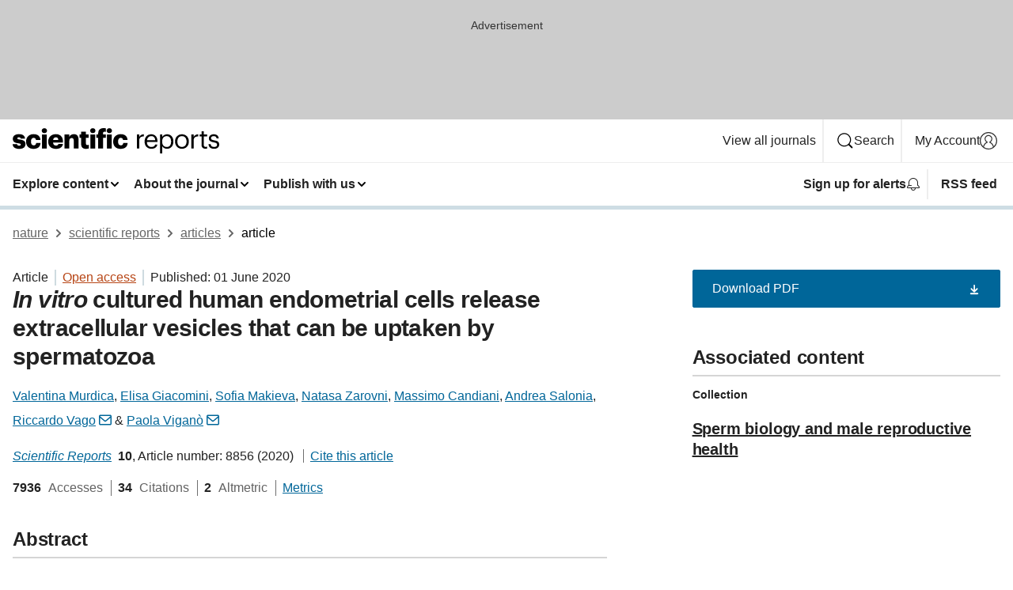

--- FILE ---
content_type: text/html; charset="UTF-8"
request_url: https://www.nature.com/articles/s41598-020-65517-9
body_size: 120845
content:
<!DOCTYPE html>
<html lang="en" class="grade-c">
<head>
    <title>In vitro cultured human endometrial cells release extracellular vesicles that can be uptaken by spermatozoa | Scientific Reports</title>
    
        
<link rel="alternate" type="application/rss+xml" href="https://www.nature.com/srep.rss"/>


    

<link rel="preconnect" href="https://cmp.nature.com" crossorigin>

<meta http-equiv="X-UA-Compatible" content="IE=edge">
<meta name="applicable-device" content="pc,mobile">
<meta name="viewport" content="width=device-width,initial-scale=1.0,maximum-scale=5,user-scalable=yes">
<meta name="360-site-verification" content="5a2dc4ab3fcb9b0393241ffbbb490480" />

<script data-test="dataLayer">
    window.dataLayer = [{"content":{"category":{"contentType":"article","legacy":{"webtrendsPrimaryArticleType":"research","webtrendsSubjectTerms":"cell-biology;medical-research","webtrendsContentCategory":null,"webtrendsContentCollection":"Sperm biology and male reproductive health","webtrendsContentGroup":"Scientific Reports","webtrendsContentGroupType":null,"webtrendsContentSubGroup":"Article","status":null}},"article":{"doi":"10.1038/s41598-020-65517-9"},"attributes":{"cms":null,"deliveryPlatform":"oscar","copyright":{"open":true,"legacy":{"webtrendsLicenceType":"http://creativecommons.org/licenses/by/4.0/"}}},"contentInfo":{"authors":["Valentina Murdica","Elisa Giacomini","Sofia Makieva","Natasa Zarovni","Massimo Candiani","Andrea Salonia","Riccardo Vago","Paola Viganò"],"publishedAt":1590969600,"publishedAtString":"2020-06-01","title":"In vitro cultured human endometrial cells release extracellular vesicles that can be uptaken by spermatozoa","legacy":null,"publishedAtTime":null,"documentType":"aplusplus","subjects":"Cell biology,Medical research"},"journal":{"pcode":"srep","title":"scientific reports","volume":"10","issue":"1","id":41598,"publishingModel":"Open Access"},"authorization":{"status":true},"features":[{"name":"furtherReadingSection","present":true}],"collection":{"id":"eihifgcbdh"}},"page":{"category":{"pageType":"article"},"attributes":{"template":"mosaic","featureFlags":[{"name":"download-collection-test","active":false},{"name":"download-issue-test","active":false},{"name":"nature-onwards-journey","active":false}],"testGroup":null},"search":null},"privacy":{},"version":"1.0.0","product":null,"session":null,"user":null,"backHalfContent":true,"country":"US","hasBody":true,"uneditedManuscript":false,"twitterId":["o3xnx","o43y9","o3ef7"],"baiduId":"d38bce82bcb44717ccc29a90c4b781ea","japan":false}];
    window.dataLayer.push({
        ga4MeasurementId: 'G-ERRNTNZ807',
        ga360TrackingId: 'UA-71668177-1',
        twitterId: ['3xnx', 'o43y9', 'o3ef7'],
        baiduId: 'd38bce82bcb44717ccc29a90c4b781ea',
        ga4ServerUrl: 'https://collect.nature.com',
        imprint: 'nature'
    });
</script>

<script>
    (function(w, d) {
        w.config = w.config || {};
        w.config.mustardcut = false;

        
        if (w.matchMedia && w.matchMedia('only print, only all and (prefers-color-scheme: no-preference), only all and (prefers-color-scheme: light), only all and (prefers-color-scheme: dark)').matches) {
            w.config.mustardcut = true;
            d.classList.add('js');
            d.classList.remove('grade-c');
            d.classList.remove('no-js');
        }
    })(window, document.documentElement);
</script>
 



     
    
    
        
    
    <style>@media only print, only all and (prefers-color-scheme: no-preference), only all and (prefers-color-scheme: light), only all and (prefers-color-scheme: dark) {  .c-card--major .c-card__title,.u-h1,.u-h2,h1,h2,h2.app-access-wall__title{font-family:-apple-system,BlinkMacSystemFont,Segoe UI,Roboto,Oxygen-Sans,Ubuntu,Cantarell,Helvetica Neue,sans-serif;font-weight:700}.c-article-editorial-summary__container .c-article-editorial-summary__article-title,.c-card__title,.c-reading-companion__figure-title,.u-h3,.u-h4,h3,h4,h5,h6{letter-spacing:-.0117156rem}html{line-height:1.15;text-size-adjust:100%;box-sizing:border-box;font-size:100%;height:100%;overflow-y:scroll}body{background:#eee;color:#222;font-family:-apple-system,BlinkMacSystemFont,Segoe UI,Roboto,Oxygen-Sans,Ubuntu,Cantarell,Helvetica Neue,sans-serif;font-size:1.125rem;line-height:1.76;margin:0;min-height:100%}details,main{display:block}h1{font-size:2em;margin:.67em 0}a,sup{vertical-align:baseline}a{background-color:transparent;color:#069;overflow-wrap:break-word;text-decoration:underline;text-decoration-skip-ink:auto;word-break:break-word}b{font-weight:bolder}sup{font-size:75%;line-height:0;position:relative;top:-.5em}img{border:0;height:auto;max-width:100%;vertical-align:middle}button,input,select{font-family:inherit;font-size:100%;line-height:1.15;margin:0}button,input{overflow:visible}button,select{text-transform:none}[type=submit],button{-webkit-appearance:button}[type=checkbox]{box-sizing:border-box;padding:0}summary{display:list-item}[hidden]{display:none}button{border-radius:0;cursor:pointer}h1{font-size:2rem;font-weight:700;letter-spacing:-.0390625rem;line-height:2.25rem}.c-card--major .c-card__title,.u-h1,.u-h2,button,h1,h2,h2.app-access-wall__title{font-family:-apple-system,BlinkMacSystemFont,Segoe UI,Roboto,Oxygen-Sans,Ubuntu,Cantarell,Helvetica Neue,sans-serif}.c-card--major .c-card__title,.u-h2,h2{font-size:1.5rem;font-weight:700;letter-spacing:-.0117156rem;line-height:1.6rem}.u-h3{letter-spacing:-.0117156rem}.c-article-editorial-summary__container .c-article-editorial-summary__article-title,.c-card__title,.c-reading-companion__figure-title,.u-h3,.u-h4,h3,h4,h5,h6{font-family:-apple-system,BlinkMacSystemFont,Segoe UI,Roboto,Oxygen-Sans,Ubuntu,Cantarell,Helvetica Neue,sans-serif;font-size:1.25rem;font-weight:700;line-height:1.4rem}.c-article-editorial-summary__container .c-article-editorial-summary__article-title,.c-reading-companion__figure-title,.u-h4,h3,h4,h5,h6{letter-spacing:-.0117156rem}.c-reading-companion__figure-title,.u-h4{font-size:1.125rem}input+label{padding-left:.5em}nav ol,nav ul{list-style:none none}p:empty{display:none}.c-nature-box{background-color:#fff;border:1px solid #d5d5d5;border-radius:2px;box-shadow:0 0 5px 0 rgba(51,51,51,.1);line-height:1.3;margin-bottom:24px;padding:16px 16px 3px}.c-nature-box__text{font-size:1rem;margin-bottom:16px}.c-nature-box--access-to-pdf{display:none}@media only screen and (min-width:1024px){.c-nature-box--mobile{display:none}}.c-nature-box .c-pdf-download{margin-bottom:16px!important}.c-nature-box svg+.c-article__button-text{margin-left:8px}.c-nature-box--version{background-color:#eee}.c-nature-box__wrapper{transform:translateZ(0)}.c-nature-box__wrapper--placeholder{min-height:165px}.sans-serif{font-family:-apple-system,BlinkMacSystemFont,Segoe UI,Roboto,Oxygen-Sans,Ubuntu,Cantarell,Helvetica Neue,sans-serif}.article-page{background:#fff}p{overflow-wrap:break-word;word-break:break-word}.c-article-header{font-family:-apple-system,BlinkMacSystemFont,Segoe UI,Roboto,Oxygen-Sans,Ubuntu,Cantarell,Helvetica Neue,sans-serif;margin-bottom:40px}.c-article-identifiers{color:#6f6f6f;display:flex;flex-wrap:wrap;font-size:1rem;line-height:1.3;list-style:none;padding:0}.c-article-identifiers__item{list-style:none;margin-right:8px;padding-right:8px}.c-article-identifiers__item:last-child{margin-right:0;padding-right:0}.c-article-title{font-size:1.5rem;line-height:1.25;margin:0 0 16px}@media only screen and (min-width:768px){.c-article-title{font-size:1.875rem;line-height:1.2}}.c-article-author-list{display:inline;font-size:1rem;list-style:none;margin:0 8px 0 0;padding:0;width:100%}.c-article-author-list__item{display:inline;padding-right:0}.c-article-author-list svg{margin-left:4px}.c-article-author-list__show-more{display:none;margin-right:4px}.c-article-author-list__button,.js .c-article-author-list__item--hide,.js .c-article-author-list__show-more{display:none}.js .c-article-author-list--long .c-article-author-list__show-more,.js .c-article-author-list--long+.c-article-author-list__button{display:inline}@media only screen and (max-width:539px){.js .c-article-author-list__item--hide-small-screen{display:none}.js .c-article-author-list--short .c-article-author-list__show-more,.js .c-article-author-list--short+.c-article-author-list__button{display:inline}}#uptodate-client,.js .c-article-author-list--expanded .c-article-author-list__show-more{display:none!important}.js .c-article-author-list--expanded .c-article-author-list__item--hide-small-screen{display:inline!important}.c-article-author-list__button,.c-button-author-list{background:#ebf1f5;border:4px solid #ebf1f5;border-radius:20px;color:#666;font-size:.875rem;line-height:1.4;padding:2px 11px 2px 8px;text-decoration:none}.c-article-author-list__button svg,.c-button-author-list svg{margin:1px 4px 0 0}.c-article-author-list__button:hover,.c-button-author-list:hover{background:#069;border-color:transparent;color:#fff}.c-article-info-details{font-size:1rem;margin-bottom:8px;margin-top:16px}.c-article-info-details__cite-as{border-left:1px solid #6f6f6f;margin-left:8px;padding-left:8px}.c-article-metrics-bar{display:flex;flex-wrap:wrap;font-size:1rem;line-height:1.3}.c-article-metrics-bar__wrapper{margin:16px 0}.c-article-metrics-bar__item{align-items:baseline;border-right:1px solid #6f6f6f;margin-right:8px}.c-article-metrics-bar__item:last-child{border-right:0}.c-article-metrics-bar__count{font-weight:700;margin:0}.c-article-metrics-bar__label{color:#626262;font-style:normal;font-weight:400;margin:0 10px 0 5px}.c-article-metrics-bar__details{margin:0}.c-article-main-column{font-family:-apple-system,BlinkMacSystemFont,Segoe UI,Roboto,Oxygen-Sans,Ubuntu,Cantarell,Helvetica Neue,sans-serif;margin-right:8.6%;width:60.2%}@media only screen and (max-width:1023px){.c-article-main-column{margin-right:0;width:100%}}.c-article-extras{float:left;font-family:-apple-system,BlinkMacSystemFont,Segoe UI,Roboto,Oxygen-Sans,Ubuntu,Cantarell,Helvetica Neue,sans-serif;width:31.2%}@media only screen and (max-width:1023px){.c-article-extras{display:none}}.c-article-associated-content__container .c-article-associated-content__title,.c-article-section__title{border-bottom:2px solid #d5d5d5;font-size:1.25rem;margin:0;padding-bottom:8px}@media only screen and (min-width:768px){.c-article-associated-content__container .c-article-associated-content__title,.c-article-section__title{font-size:1.5rem;line-height:1.24}}.c-article-associated-content__container .c-article-associated-content__title{margin-bottom:8px}.c-article-body p{margin-bottom:24px;margin-top:0}.c-article-section{clear:both}.c-article-section__content{margin-bottom:40px;padding-top:8px}@media only screen and (max-width:1023px){.c-article-section__content{padding-left:0}}.c-article-authors-search{margin-bottom:24px;margin-top:0}.c-article-authors-search__item,.c-article-authors-search__title{font-family:-apple-system,BlinkMacSystemFont,Segoe UI,Roboto,Oxygen-Sans,Ubuntu,Cantarell,Helvetica Neue,sans-serif}.c-article-authors-search__title{color:#626262;font-size:1.05rem;font-weight:700;margin:0;padding:0}.c-article-authors-search__item{font-size:1rem}.c-article-authors-search__text{margin:0}.c-code-block{border:1px solid #fff;font-family:monospace;margin:0 0 24px;padding:20px}.c-code-block__heading{font-weight:400;margin-bottom:16px}.c-code-block__line{display:block;overflow-wrap:break-word;white-space:pre-wrap}.c-article-share-box__no-sharelink-info{font-size:.813rem;font-weight:700;margin-bottom:24px;padding-top:4px}.c-article-share-box__only-read-input{border:1px solid #d5d5d5;box-sizing:content-box;display:inline-block;font-size:.875rem;font-weight:700;height:24px;margin-bottom:8px;padding:8px 10px}.c-article-share-box__button--link-like{background-color:transparent;border:0;color:#069;cursor:pointer;font-size:.875rem;margin-bottom:8px;margin-left:10px}.c-article-editorial-summary__container{font-family:-apple-system,BlinkMacSystemFont,Segoe UI,Roboto,Oxygen-Sans,Ubuntu,Cantarell,Helvetica Neue,sans-serif;font-size:1rem}.c-article-editorial-summary__container .c-article-editorial-summary__content p:last-child{margin-bottom:0}.c-article-editorial-summary__container .c-article-editorial-summary__content--less{max-height:9.5rem;overflow:hidden}.c-article-editorial-summary__container .c-article-editorial-summary__button{background-color:#fff;border:0;color:#069;font-size:.875rem;margin-bottom:16px}.c-article-editorial-summary__container .c-article-editorial-summary__button.active,.c-article-editorial-summary__container .c-article-editorial-summary__button.hover,.c-article-editorial-summary__container .c-article-editorial-summary__button:active,.c-article-editorial-summary__container .c-article-editorial-summary__button:hover{text-decoration:underline;text-decoration-skip-ink:auto}.c-article-associated-content__container .c-article-associated-content__collection-label{font-size:.875rem;line-height:1.4}.c-article-associated-content__container .c-article-associated-content__collection-title{line-height:1.3}.c-reading-companion{clear:both;min-height:389px}.c-reading-companion__sticky{max-width:389px}.c-reading-companion__scroll-pane{margin:0;min-height:200px;overflow:hidden auto}.c-reading-companion__tabs{display:flex;flex-flow:row nowrap;font-size:1rem;list-style:none;margin:0 0 8px;padding:0}.c-reading-companion__tabs>li{flex-grow:1}.c-reading-companion__tab{background-color:#eee;border:1px solid #d5d5d5;border-image:initial;border-left-width:0;color:#0067c5;font-size:1rem;padding:8px 8px 8px 15px;text-align:left;width:100%}.c-reading-companion__tabs li:first-child .c-reading-companion__tab{border-left-width:1px}.c-reading-companion__tab--active{background-color:#fff;border-bottom:1px solid #fff;color:#222;font-weight:700}.c-reading-companion__sections-list{list-style:none;padding:0}.c-reading-companion__figures-list,.c-reading-companion__references-list{list-style:none;min-height:389px;padding:0}.c-reading-companion__sections-list{margin:0 0 8px;min-height:50px}.c-reading-companion__section-item{font-size:1rem;padding:0}.c-reading-companion__section-item a{display:block;line-height:1.5;overflow:hidden;padding:8px 0 8px 16px;text-overflow:ellipsis;white-space:nowrap}.c-reading-companion__figure-item{border-top:1px solid #d5d5d5;font-size:1rem;padding:16px 8px 16px 0}.c-reading-companion__figure-item:first-child{border-top:none;padding-top:8px}.c-reading-companion__reference-item{border-top:1px solid #d5d5d5;font-size:1rem;padding:8px 8px 8px 16px}.c-reading-companion__reference-item:first-child{border-top:none}.c-reading-companion__reference-item a{word-break:break-word}.c-reading-companion__reference-citation{display:inline}.c-reading-companion__reference-links{font-size:.813rem;font-weight:700;list-style:none;margin:8px 0 0;padding:0;text-align:right}.c-reading-companion__reference-links>a{display:inline-block;padding-left:8px}.c-reading-companion__reference-links>a:first-child{display:inline-block;padding-left:0}.c-reading-companion__figure-title{display:block;margin:0 0 8px}.c-reading-companion__figure-links{display:flex;justify-content:space-between;margin:8px 0 0}.c-reading-companion__figure-links>a{align-items:center;display:flex}.c-reading-companion__figure-full-link svg{height:.8em;margin-left:2px}.c-reading-companion__panel{border-top:none;display:none;margin-top:0;padding-top:0}.c-cod,.c-reading-companion__panel--active{display:block}.c-cod{font-size:1rem;width:100%}.c-cod__form{background:#ebf0f3}.c-cod__prompt{font-size:1.125rem;line-height:1.3;margin:0 0 24px}.c-cod__label{display:block;margin:0 0 4px}.c-cod__row{display:flex;margin:0 0 16px}.c-cod__row:last-child{margin:0}.c-cod__input{border:1px solid #d5d5d5;border-radius:2px;flex:1 1 auto;margin:0;padding:13px}.c-cod__input--submit{background-color:#069;border:1px solid #069;color:#fff;flex-shrink:1;margin-left:8px;transition:background-color .2s ease-out 0s,color .2s ease-out 0s}.c-cod__input--submit-single{flex-basis:100%;flex-shrink:0;margin:0}.c-cod__input--submit:focus,.c-cod__input--submit:hover{background-color:#fff;color:#069}.c-pdf-download__link .u-icon{padding-top:2px}.c-pdf-download{display:flex;margin-bottom:24px;max-height:48px}@media only screen and (min-width:540px){.c-pdf-download{max-height:none}}@media only screen and (min-width:1024px){.c-pdf-download{max-height:48px}}.c-pdf-download__link{display:flex;flex:1 1 0%}.c-pdf-download__link:hover{text-decoration:none}.c-pdf-download__text{padding-right:4px}@media only screen and (max-width:539px){.c-pdf-download__text{text-transform:capitalize}}@media only screen and (min-width:540px){.c-pdf-download__text{padding-right:8px}}.c-context-bar--sticky .c-pdf-download{display:block;margin-bottom:0;white-space:nowrap}@media only screen and (max-width:539px){.c-pdf-download .u-sticky-visually-hidden{border:0;clip:rect(0,0,0,0);height:1px;margin:-100%;overflow:hidden;padding:0;position:absolute!important;width:1px}}.c-pdf-container{display:flex;justify-content:flex-end}@media only screen and (max-width:539px){.c-pdf-container .c-pdf-download{display:flex;flex-basis:100%}}.c-pdf-container .c-pdf-download+.c-pdf-download{margin-left:16px}.c-article-extras .c-pdf-container .c-pdf-download{width:100%}.c-article-extras .c-pdf-container .c-pdf-download+.c-pdf-download{margin-left:0}@media only screen and (min-width:540px){.c-context-bar--sticky .c-pdf-download__link{align-items:center;flex:1 1 183px}}@media only screen and (max-width:320px){.c-context-bar--sticky .c-pdf-download__link{padding:16px}}.article-page--commercial .c-article-main-column .c-pdf-button__container .c-pdf-download{display:none}@media only screen and (max-width:1023px){.article-page--commercial .c-article-main-column .c-pdf-button__container .c-pdf-download{display:block}}.c-recommendations-column-switch .c-meta{margin-top:auto}.c-context-bar{box-shadow:0 0 10px 0 rgba(51,51,51,.2);position:relative;width:100%}.c-context-bar__container{margin:0 auto;max-width:1280px;padding:0 16px}.c-context-bar__title{display:none}.app-researcher-popup__link.hover,.app-researcher-popup__link.visited,.app-researcher-popup__link:hover,.app-researcher-popup__link:visited,.c-article-metrics__heading a,.c-article-metrics__posts .c-card__title a{color:inherit}.c-article-authors-search__list{align-items:center;display:flex;flex-wrap:wrap;gap:16px 16px;justify-content:center}@media only screen and (min-width:320px){.c-article-authors-search__list{justify-content:normal}}.c-article-authors-search__text{align-items:center;display:flex;flex-flow:column wrap;font-size:14px;justify-content:center}@media only screen and (min-width:320px){.c-article-authors-search__text{flex-direction:row;font-size:16px}}.c-article-authors-search__links-text{font-weight:700;margin-right:8px;text-align:center}@media only screen and (min-width:320px){.c-article-authors-search__links-text{text-align:left}}.c-article-authors-search__list-item--left{flex:1 1 100%}@media only screen and (min-width:320px){.c-article-authors-search__list-item--left{flex-basis:auto}}.c-article-authors-search__list-item--right{flex:1 1 auto}.c-article-identifiers{margin:0}.c-article-identifiers__item{border-right:2px solid #cedbe0;color:#222;font-size:14px}@media only screen and (min-width:320px){.c-article-identifiers__item{font-size:16px}}.c-article-identifiers__item:last-child{border-right:none}.c-article-metrics__posts .c-card__title{font-size:1.05rem}.c-article-metrics__posts .c-card__title+span{color:#6f6f6f;font-size:1rem}.app-author-list{color:#222;font-family:-apple-system,BlinkMacSystemFont,Segoe UI,Roboto,Oxygen-Sans,Ubuntu,Cantarell,Helvetica Neue,sans-serif;font-size:1rem;line-height:1.4;list-style:none;margin:0;padding:0}.app-author-list>li,.c-breadcrumbs>li,.c-footer__links>li,.js .app-author-list,.u-list-comma-separated>li,.u-list-inline>li{display:inline}.app-author-list>li:not(:first-child):not(:last-child):before{content:", "}.app-author-list>li:not(:only-child):last-child:before{content:" & "}.app-author-list--compact{font-size:.875rem;line-height:1.4}.app-author-list--truncated>li:not(:only-child):last-child:before{content:" ... "}.js .app-author-list__hide{display:none;visibility:hidden}.js .app-author-list__hide:first-child+*{margin-block-start:0}.c-ad{text-align:center}@media only screen and (min-width:320px){.c-ad{padding:8px}}.c-ad--728x90{background-color:#ccc;display:none}.c-ad--728x90 .c-ad__inner{min-height:calc(1.5em + 94px)}@media only screen and (min-width:768px){.js .c-ad--728x90{display:none}.js .u-show-following-ad+.c-ad--728x90{display:block}}.c-ad__label{color:#333;font-weight:400;line-height:1.5;margin-bottom:4px}.c-ad__label,.c-meta{font-family:-apple-system,BlinkMacSystemFont,Segoe UI,Roboto,Oxygen-Sans,Ubuntu,Cantarell,Helvetica Neue,sans-serif;font-size:.875rem}.c-meta{color:inherit;line-height:1.4;list-style:none;margin:0;padding:0}.c-meta--large{font-size:1rem}.c-meta--large .c-meta__item{margin-bottom:8px}.c-meta__item{display:inline-block;margin-bottom:4px}.c-meta__item:not(:last-child){border-right:1px solid #d5d5d5;margin-right:4px;padding-right:4px}@media only screen and (max-width:539px){.c-meta__item--block-sm-max{display:block}.c-meta__item--block-sm-max:not(:last-child){border-right:none;margin-right:0;padding-right:0}}@media only screen and (min-width:1024px){.c-meta__item--block-at-lg{display:block}.c-meta__item--block-at-lg:not(:last-child){border-right:none;margin-right:0;padding-right:0}}.c-meta__type{font-weight:700;text-transform:none}.c-skip-link{background:#069;bottom:auto;color:#fff;font-family:-apple-system,BlinkMacSystemFont,Segoe UI,Roboto,Oxygen-Sans,Ubuntu,Cantarell,Helvetica Neue,sans-serif;font-size:.875rem;padding:8px;position:absolute;text-align:center;transform:translateY(-100%);z-index:9999}@media (prefers-reduced-motion:reduce){.c-skip-link{transition:top .3s ease-in-out 0s}}@media print{.c-skip-link{display:none}}.c-skip-link:link{color:#fff}.c-status-message{align-items:center;box-sizing:border-box;display:flex;font-family:-apple-system,BlinkMacSystemFont,Segoe UI,Roboto,Oxygen-Sans,Ubuntu,Cantarell,Helvetica Neue,sans-serif;font-size:1rem;position:relative;width:100%}.c-card__summary>p:last-child,.c-status-message :last-child{margin-bottom:0}.c-status-message--boxed{background-color:#fff;border:1px solid #eee;border-radius:2px;line-height:1.4;padding:16px}.c-status-message__heading{font-family:-apple-system,BlinkMacSystemFont,Segoe UI,Roboto,Oxygen-Sans,Ubuntu,Cantarell,Helvetica Neue,sans-serif;font-size:1rem;font-weight:700}.c-status-message__icon{fill:currentcolor;display:inline-block;flex:0 0 auto;height:1.5em;margin-right:8px;transform:translate(0);vertical-align:text-top;width:1.5em}.c-status-message__icon--top{align-self:flex-start}.c-status-message--info .c-status-message__icon{color:#003f8d}.c-status-message--boxed.c-status-message--info{border-bottom:4px solid #003f8d}.c-status-message--error .c-status-message__icon{color:#c40606}.c-status-message--boxed.c-status-message--error{border-bottom:4px solid #c40606}.c-status-message--success .c-status-message__icon{color:#00b8b0}.c-status-message--boxed.c-status-message--success{border-bottom:4px solid #00b8b0}.c-status-message--warning .c-status-message__icon{color:#edbc53}.c-status-message--boxed.c-status-message--warning{border-bottom:4px solid #edbc53}.c-breadcrumbs{color:#000;font-family:-apple-system,BlinkMacSystemFont,Segoe UI,Roboto,Oxygen-Sans,Ubuntu,Cantarell,Helvetica Neue,sans-serif;font-size:1rem;list-style:none;margin:0;padding:0}.c-breadcrumbs__link{color:#666}svg.c-breadcrumbs__chevron{margin:4px 4px 0;fill:#888;height:10px;width:10px}@media only screen and (max-width:539px){.c-breadcrumbs .c-breadcrumbs__item{display:none}.c-breadcrumbs .c-breadcrumbs__item:last-child,.c-breadcrumbs .c-breadcrumbs__item:nth-last-child(2){display:inline}}.c-card{background-color:transparent;border:0;box-shadow:none;display:flex;flex-direction:column;font-size:14px;min-width:0;overflow:hidden;padding:0;position:relative}.c-card--no-shape{background:0 0;border:0;box-shadow:none}.c-card__image{display:flex;justify-content:center;overflow:hidden;padding-bottom:56.25%;position:relative}@supports (aspect-ratio:1/1){.c-card__image{padding-bottom:0}}.c-card__image img{left:0;min-height:100%;min-width:100%;position:absolute}@supports ((-o-object-fit:cover) or (object-fit:cover)){.c-card__image img{height:100%;object-fit:cover;width:100%}}.c-card__body{flex:1 1 auto;padding:16px}.c-card--no-shape .c-card__body{padding:0}.c-card--no-shape .c-card__body:not(:first-child){padding-top:16px}.c-card__title{letter-spacing:-.01875rem;margin-bottom:8px;margin-top:0}[lang=de] .c-card__title{hyphens:auto}.c-card__summary{line-height:1.4}.c-card__summary>p{margin-bottom:5px}.c-card__summary a{text-decoration:underline}.c-card__link:not(.c-card__link--no-block-link):before{bottom:0;content:"";left:0;position:absolute;right:0;top:0}.c-card--flush .c-card__body{padding:0}.c-card--major{font-size:1rem}.c-card--dark{background-color:#29303c;border-width:0;color:#e3e4e5}.c-card--dark .c-card__title{color:#fff}.c-card--dark .c-card__link,.c-card--dark .c-card__summary a{color:inherit}.c-header{background-color:#fff;border-bottom:5px solid #000;font-size:1rem;line-height:1.4;margin-bottom:16px}.c-header__row{padding:0;position:relative}.c-header__row:not(:last-child){border-bottom:1px solid #eee}.c-header__split{align-items:center;display:flex;justify-content:space-between}.c-header__logo-container{flex:1 1 0px;line-height:0;margin:8px 24px 8px 0}.c-header__logo{transform:translateZ(0)}.c-header__logo img{max-height:32px}.c-header__container{margin:0 auto;max-width:1280px}.c-header__menu{align-items:center;display:flex;flex:0 1 auto;flex-wrap:wrap;font-weight:700;gap:8px 8px;line-height:1.4;list-style:none;margin:0 -4px;padding:0}@media print{.c-header__menu{display:none}}@media only screen and (max-width:1023px){.c-header__menu--hide-lg-max{display:none;visibility:hidden}}.c-header__menu--global{font-weight:400;justify-content:flex-end}.c-header__menu--global svg{display:none;visibility:hidden}.c-header__menu--global svg:first-child+*{margin-block-start:0}@media only screen and (min-width:540px){.c-header__menu--global svg{display:block;visibility:visible}}.c-header__menu--journal{font-size:.875rem;margin:8px 0 8px -8px}@media only screen and (min-width:540px){.c-header__menu--journal{flex-wrap:nowrap;font-size:1rem}}.c-header__item{padding-bottom:0;padding-top:0;position:static}.c-header__item--pipe{border-left:2px solid #eee;padding-left:8px}.c-header__item--padding{padding-bottom:8px;padding-top:8px}@media only screen and (min-width:540px){.c-header__item--dropdown-menu{position:relative}}@media only screen and (min-width:1024px){.c-header__item--hide-lg{display:none;visibility:hidden}}@media only screen and (max-width:767px){.c-header__item--hide-md-max{display:none;visibility:hidden}.c-header__item--hide-md-max:first-child+*{margin-block-start:0}}.c-header__link{align-items:center;color:inherit;display:inline-flex;gap:4px 4px;padding:8px;white-space:nowrap}.c-header__link svg{transition-duration:.2s}.c-header__show-text{display:none;visibility:hidden}.has-tethered .c-header__heading--js-hide:first-child+*{margin-block-start:0}@media only screen and (min-width:540px){.c-header__show-text{display:inline;visibility:visible}}.c-header__show-text-sm{display:inline;visibility:visible}@media only screen and (min-width:540px){.c-header__show-text-sm{display:none;visibility:hidden}.c-header__show-text-sm:first-child+*{margin-block-start:0}}.c-header__dropdown{background-color:#000;border-bottom:1px solid #2f2f2f;color:#eee;font-size:.875rem;line-height:1.2;padding:16px 0}@media print{.c-header__dropdown{display:none}}.c-header__heading{display:inline-block;font-family:-apple-system,BlinkMacSystemFont,Segoe UI,Roboto,Oxygen-Sans,Ubuntu,Cantarell,Helvetica Neue,sans-serif;font-size:1.25rem;font-weight:400;line-height:1.4;margin-bottom:8px}.c-header__heading--keyline{border-top:1px solid;border-color:#2f2f2f;margin-top:16px;padding-top:16px;width:100%}.c-header__list{display:flex;flex-wrap:wrap;gap:0 16px;list-style:none;margin:0 -8px}.c-header__flush{margin:0 -8px}.c-header__visually-hidden{border:0;clip:rect(0,0,0,0);height:1px;margin:-100%;overflow:hidden;padding:0;position:absolute!important;width:1px}.c-header__search-form{margin-bottom:8px}.c-header__search-layout{display:flex;flex-wrap:wrap;gap:16px 16px}.c-header__search-layout>:first-child{flex:999 1 auto}.c-header__search-layout>*{flex:1 1 auto}.c-header__search-layout--max-width{max-width:720px}.c-header__search-button{align-items:center;background-color:transparent;background-image:none;border:1px solid #fff;border-radius:2px;color:#fff;cursor:pointer;display:flex;font-family:sans-serif;font-size:1rem;justify-content:center;line-height:1.15;margin:0;padding:8px 16px;position:relative;text-decoration:none;transition:all .25s ease 0s,color .25s ease 0s,border-color .25s ease 0s;width:100%}.c-header__input,.c-header__select{border:1px solid;border-radius:3px;box-sizing:border-box;font-size:1rem;padding:8px 16px;width:100%}.c-header__select{-webkit-appearance:none;background-image:url("data:image/svg+xml,%3Csvg height='16' viewBox='0 0 16 16' width='16' xmlns='http://www.w3.org/2000/svg'%3E%3Cpath d='m5.58578644 3-3.29289322-3.29289322c-.39052429-.39052429-.39052429-1.02368927 0-1.41421356s1.02368927-.39052429 1.41421356 0l4 4c.39052429.39052429.39052429 1.02368927 0 1.41421356l-4 4c-.39052429.39052429-1.02368927.39052429-1.41421356 0s-.39052429-1.02368927 0-1.41421356z' fill='%23333' fill-rule='evenodd' transform='matrix(0 1 -1 0 11 3)'/%3E%3C/svg%3E");background-position:right .7em top 50%;background-repeat:no-repeat;background-size:1em;box-shadow:0 1px 0 1px rgba(0,0,0,.04);display:block;margin:0;max-width:100%;min-width:150px}@media only screen and (min-width:540px){.c-header__menu--journal .c-header__item--dropdown-menu:last-child .c-header__dropdown.has-tethered{left:auto;right:0}}@media only screen and (min-width:768px){.c-header__menu--journal .c-header__item--dropdown-menu:last-child .c-header__dropdown.has-tethered{left:0;right:auto}}.c-header__dropdown.has-tethered{border-bottom:0;border-radius:0 0 2px 2px;left:0;position:absolute;top:100%;transform:translateY(5px);width:100%;z-index:1}@media only screen and (min-width:540px){.c-header__dropdown.has-tethered{transform:translateY(8px);width:auto}}@media only screen and (min-width:768px){.c-header__dropdown.has-tethered{min-width:225px}}.c-header__dropdown--full-width.has-tethered{padding:32px 0 24px;transform:none;width:100%}.has-tethered .c-header__heading--js-hide{display:none;visibility:hidden}.has-tethered .c-header__list--js-stack{flex-direction:column}.has-tethered .c-header__item--keyline,.has-tethered .c-header__list~.c-header__list .c-header__item:first-child{border-top:1px solid #d5d5d5;margin-top:8px;padding-top:8px}.c-header__item--snid-account-widget{display:flex}.c-header__container{padding:0 4px}.c-header__list{padding:0 12px}.c-header__menu .c-header__link{font-size:14px}.c-header__item--snid-account-widget .c-header__link{padding:8px}.c-header__menu--journal{margin-left:0}@media only screen and (min-width:540px){.c-header__container{padding:0 16px}.c-header__menu--journal{margin-left:-8px}.c-header__menu .c-header__link{font-size:16px}.c-header__link--search{gap:13px 13px}}.u-button{align-items:center;background-color:transparent;background-image:none;border-radius:2px;cursor:pointer;display:inline-flex;font-family:sans-serif;font-size:1rem;justify-content:center;line-height:1.3;margin:0;padding:8px;position:relative;text-decoration:none;transition:all .25s ease 0s,color .25s ease 0s,border-color .25s ease 0s;width:auto}.u-button svg,.u-button--primary svg{fill:currentcolor}.u-button{border:1px solid #069;color:#069}.u-button--primary{background-color:#069;background-image:none;border:1px solid #069;color:#fff}.u-button--full-width{display:flex;width:100%}.u-display-none{display:none}.js .u-js-hide,.u-hide{display:none;visibility:hidden}.u-hide:first-child+*{margin-block-start:0}.u-visually-hidden{border:0;clip:rect(0,0,0,0);height:1px;margin:-100%;overflow:hidden;padding:0;position:absolute!important;width:1px}@media print{.u-hide-print{display:none}}@media only screen and (min-width:1024px){.u-hide-at-lg{display:none;visibility:hidden}.u-hide-at-lg:first-child+*{margin-block-start:0}}.u-clearfix:after,.u-clearfix:before{content:"";display:table}.u-clearfix:after{clear:both}.u-color-open-access{color:#b74616}.u-float-left{float:left}.u-icon{fill:currentcolor;display:inline-block;height:1em;transform:translate(0);vertical-align:text-top;width:1em}.u-full-height{height:100%}.u-link-inherit{color:inherit}.u-list-reset{list-style:none;margin:0;padding:0}.u-text-bold{font-weight:700}.u-container{margin:0 auto;max-width:1280px;padding:0 16px}.u-justify-content-space-between{justify-content:space-between}.u-mt-32{margin-top:32px}.u-mb-8{margin-bottom:8px}.u-mb-16{margin-bottom:16px}.u-mb-24{margin-bottom:24px}.u-mb-32{margin-bottom:32px}.u-mb-48{margin-bottom:48px}.u-pa-16{padding:16px}html *,html :after,html :before{box-sizing:inherit}.c-article-section__title,.c-article-title{font-weight:700}.c-card__title{line-height:1.4em}.c-article__button{background-color:#069;border:1px solid #069;border-radius:2px;color:#fff;display:flex;font-family:-apple-system,BlinkMacSystemFont,Segoe UI,Roboto,Oxygen-Sans,Ubuntu,Cantarell,Helvetica Neue,sans-serif;font-size:.875rem;line-height:1.4;margin-bottom:16px;padding:13px;transition:background-color .2s ease-out 0s,color .2s ease-out 0s}.c-article__button,.c-article__button:hover{text-decoration:none}.c-article__button--inverted,.c-article__button:hover{background-color:#fff;color:#069}.c-article__button--inverted:hover{background-color:#069;color:#fff}.c-header__link{text-decoration:inherit}.grade-c-hide{display:block}.c-pdf-download__link{padding:13px 24px} } </style>




    
        <link data-test="critical-css-handler" data-inline-css-source="critical-css" rel="stylesheet" href="/static/css/enhanced-article-1e72f97fd7.css" media="print" onload="this.media='only print, only all and (prefers-color-scheme: no-preference), only all and (prefers-color-scheme: light), only all and (prefers-color-scheme: dark)';this.onload=null">
    
    <noscript>
        <link rel="stylesheet" type="text/css" href="/static/css/enhanced-article-1e72f97fd7.css" media="only print, only all and (prefers-color-scheme: no-preference), only all and (prefers-color-scheme: light), only all and (prefers-color-scheme: dark)">
    </noscript>

<link rel="stylesheet" type="text/css" href="/static/css/article-print-fb7cb72232.css" media="print">
    



<link rel="apple-touch-icon" sizes="180x180" href=/static/images/favicons/nature/apple-touch-icon-f39cb19454.png>
<link rel="icon" type="image/png" sizes="48x48" href=/static/images/favicons/nature/favicon-48x48-b52890008c.png>
<link rel="icon" type="image/png" sizes="32x32" href=/static/images/favicons/nature/favicon-32x32-3fe59ece92.png>
<link rel="icon" type="image/png" sizes="16x16" href=/static/images/favicons/nature/favicon-16x16-951651ab72.png>
<link rel="manifest" href=/static/manifest.json crossorigin="use-credentials">
<link rel="mask-icon" href=/static/images/favicons/nature/safari-pinned-tab-69bff48fe6.svg color="#000000">
<link rel="shortcut icon" href=/static/images/favicons/nature/favicon.ico>
<meta name="msapplication-TileColor" content="#000000">
<meta name="msapplication-config" content=/static/browserconfig.xml>
<meta name="theme-color" content="#000000">
<meta name="application-name" content="Nature">


<script>
    (function () {
        if ( typeof window.CustomEvent === "function" ) return false;
        function CustomEvent ( event, params ) {
            params = params || { bubbles: false, cancelable: false, detail: null };
            var evt = document.createEvent( 'CustomEvent' );
            evt.initCustomEvent( event, params.bubbles, params.cancelable, params.detail );
            return evt;
        }

        CustomEvent.prototype = window.Event.prototype;

        window.CustomEvent = CustomEvent;
    })();
</script>


<script>
    (function (w, d, s) {
        var urlParams = new URLSearchParams(w.location.search);
        if (urlParams.get('gptAdsTest') !== null) {
            d.addEventListener('sncc:initialise', function (e) {
                var t = d.createElement(s);
                var h = d.getElementsByTagName(s)[0];
                t.src = 'https://' + (e.detail.C03 ? 'securepubads.g.doubleclick' : 'pagead2.googlesyndication') + '.net/tag/js/gpt.js';
                t.async = false;
                t.onload = function () {
                    var n = d.createElement(s);
                    n.src = 'https://fed-libs.nature.com/production/gpt-ads-gtm.min.js';
                    n.async = false;
                    h.insertAdjacentElement('afterend', n);
                };
                h.insertAdjacentElement('afterend', t);
            })
        }
    })(window, document, 'script');
</script>
    
<!-- Google Tag Manager -->
<script data-test="gtm-head">
    window.initGTM = function() {
        if (window.config.mustardcut) {
            (function (w, d, s, l, i) {
                w[l] = w[l] || [];
                w[l].push({'gtm.start': new Date().getTime(), event: 'gtm.js'});
                var f = d.getElementsByTagName(s)[0],
                        j = d.createElement(s),
                        dl = l != 'dataLayer' ? '&l=' + l : '';
                j.async = true;
                j.src = 'https://sgtm.nature.com/gtm.js?id=' + i + dl;
                f.parentNode.insertBefore(j, f);
            })(window, document, 'script', 'dataLayer', 'GTM-MRVXSHQ');
        }
    }
</script>
<!-- End Google Tag Manager -->

    <script>
    (function(w,d,t) {
        function cc() {
            var h = w.location.hostname;
            if (h === 'preview-www.nature.com') return;
            var e = d.createElement(t),
                s = d.getElementsByTagName(t)[0];
            if (h === 'nature.com' || h.endsWith('.nature.com')) {
                e.src = 'https://cmp.nature.com/production_live/en/consent-bundle-8-102.js';
                e.setAttribute('onload', "initGTM(window,document,'script','dataLayer','GTM-MRVXSHQ')");
            } else {
                e.src = '/static/js/cookie-consent-es5-bundle-8d962b73c2.js';
                e.setAttribute('data-consent', h);
            }
            s.insertAdjacentElement('afterend', e);
        }
        cc();
    })(window,document,'script');
</script>


<script id="js-position0">
    (function(w, d) {
        w.idpVerifyPrefix = 'https://verify.nature.com';
        w.ra21Host = 'https://wayf.springernature.com';
        var moduleSupport = (function() {
            return 'noModule' in d.createElement('script');
        })();

        if (w.config.mustardcut === true) {
            w.loader = {
                index: 0,
                registered: [],
                scripts: [
                    
                        {src: '/static/js/global-article-es6-bundle-4b65fc7e00.js', test: 'global-article-js', module: true},
                        {src: '/static/js/global-article-es5-bundle-432fb5ed2f.js', test: 'global-article-js', nomodule: true},
                        {src: '/static/js/shared-es6-bundle-0c7392804a.js', test: 'shared-js', module: true},
                        {src: '/static/js/shared-es5-bundle-f97043df39.js', test: 'shared-js', nomodule: true},
                        {src: '/static/js/header-150-es6-bundle-5bb959eaa1.js', test: 'header-150-js', module: true},
                        {src: '/static/js/header-150-es5-bundle-994fde5b1d.js', test: 'header-150-js', nomodule: true}
                    
                ].filter(function (s) {
                    if (s.src === null) return false;
                    if (moduleSupport && s.nomodule) return false;
                    return !(!moduleSupport && s.module);
                }),

                register: function (value) {
                    this.registered.push(value);
                },

                ready: function () {
                    if (this.registered.length === this.scripts.length) {
                        this.registered.forEach(function (fn) {
                            if (typeof fn === 'function') {
                                setTimeout(fn, 0); 
                            }
                        });
                        this.ready = function () {};
                    }
                },

                insert: function (s) {
                    var t = d.getElementById('js-position' + this.index);
                    if (t && t.insertAdjacentElement) {
                        t.insertAdjacentElement('afterend', s);
                    } else {
                        d.head.appendChild(s);
                    }
                    ++this.index;
                },

                createScript: function (script, beforeLoad) {
                    var s = d.createElement('script');
                    s.id = 'js-position' + (this.index + 1);
                    s.setAttribute('data-test', script.test);
                    if (beforeLoad) {
                        s.defer = 'defer';
                        s.onload = function () {
                            if (script.noinit) {
                                loader.register(true);
                            }
                            if (d.readyState === 'interactive' || d.readyState === 'complete') {
                                loader.ready();
                            }
                        };
                    } else {
                        s.async = 'async';
                    }
                    s.src = script.src;
                    return s;
                },

                init: function () {
                    this.scripts.forEach(function (s) {
                        loader.insert(loader.createScript(s, true));
                    });

                    d.addEventListener('DOMContentLoaded', function () {
                        loader.ready();
                        var conditionalScripts;
                        
                            conditionalScripts = [
                                {match: 'div[data-pan-container]', src: '/static/js/pan-zoom-es6-bundle-464a2af269.js', test: 'pan-zoom-js',  module: true },
                                {match: 'div[data-pan-container]', src: '/static/js/pan-zoom-es5-bundle-98fb9b653b.js', test: 'pan-zoom-js',  nomodule: true },
                                {match: 'math,span.mathjax-tex', src: '/static/js/math-es6-bundle-cfe28c12e7.js', test: 'math-js', module: true},
                                {match: 'math,span.mathjax-tex', src: '/static/js/math-es5-bundle-41a1a3e87a.js', test: 'math-js', nomodule: true}
                            ];
                        

                        if (conditionalScripts) {
                            conditionalScripts.filter(function (script) {
                                return !!document.querySelector(script.match) && !((moduleSupport && script.nomodule) || (!moduleSupport && script.module));
                            }).forEach(function (script) {
                                loader.insert(loader.createScript(script));
                            });
                        }
                    }, false);
                }
            };
            loader.init();
        }
    })(window, document);
</script>










<meta name="robots" content="noarchive">
<meta name="access" content="Yes">


<link rel="search" href="https://www.nature.com/search">
<link rel="search" href="https://www.nature.com/opensearch/opensearch.xml" type="application/opensearchdescription+xml" title="nature.com">
<link rel="search" href="https://www.nature.com/opensearch/request" type="application/sru+xml" title="nature.com">





    
    <script type="application/ld+json">{"mainEntity":{"headline":"In vitro cultured human endometrial cells release extracellular vesicles that can be uptaken by spermatozoa","description":"Extracellular vesicles (EVs) derived from different parts of the male reproductive tract can be internalized by human spermatozoa affecting their maturation and regulating their functions. Here we demonstrate that EVs derived from the female tract can be uptaken by sperm and affect their competence. Primary endometrial cells release EVs with a diameter between 50 and 350 nm and bear the standard vesicle and exosome marker proteins CD63, CD9, TSG101 and ALIX. The uptake of dye-labelled endometrial cell-derived EVs by spermatozoa, quantified as fluorescence intensity, was significantly higher when EVs were derived from cells in the proliferative phase. Vital, motile fluorescent sperm could be appreciated after a 48-hour co-incubation with endometrial cells previously labelled with the Vybrant™ DiO dye. EV internalization by sperm was blocked at 4 °C and by incubation with filipin, suggesting an energy-dependent process probably attributable to the lipid-raft domain mediated-endocytosis. Sperm ability to undergo capacitation and acrosome reaction was stimulated by endometrial cell-derived EVs as manifested by the increased protein tyrosine phosphorylation and evident reactivity when stimulated with a calcium ionophore. Based on these findings, EVs exchange may be suggested as an emerging way through which female reproductive tract cells can interact with the passing spermatozoa.","datePublished":"2020-06-01T00:00:00Z","dateModified":"2020-06-01T00:00:00Z","pageStart":"1","pageEnd":"13","license":"http://creativecommons.org/licenses/by/4.0/","sameAs":"https://doi.org/10.1038/s41598-020-65517-9","keywords":["Cell biology","Medical research","Science","Humanities and Social Sciences","multidisciplinary"],"image":["https://media.springernature.com/lw1200/springer-static/image/art%3A10.1038%2Fs41598-020-65517-9/MediaObjects/41598_2020_65517_Fig1_HTML.png","https://media.springernature.com/lw1200/springer-static/image/art%3A10.1038%2Fs41598-020-65517-9/MediaObjects/41598_2020_65517_Fig2_HTML.png","https://media.springernature.com/lw1200/springer-static/image/art%3A10.1038%2Fs41598-020-65517-9/MediaObjects/41598_2020_65517_Fig3_HTML.png","https://media.springernature.com/lw1200/springer-static/image/art%3A10.1038%2Fs41598-020-65517-9/MediaObjects/41598_2020_65517_Fig4_HTML.png","https://media.springernature.com/lw1200/springer-static/image/art%3A10.1038%2Fs41598-020-65517-9/MediaObjects/41598_2020_65517_Fig5_HTML.png","https://media.springernature.com/lw1200/springer-static/image/art%3A10.1038%2Fs41598-020-65517-9/MediaObjects/41598_2020_65517_Fig6_HTML.png"],"isPartOf":{"name":"Scientific Reports","issn":["2045-2322"],"volumeNumber":"10","@type":["Periodical","PublicationVolume"]},"publisher":{"name":"Nature Publishing Group UK","logo":{"url":"https://www.springernature.com/app-sn/public/images/logo-springernature.png","@type":"ImageObject"},"@type":"Organization"},"author":[{"name":"Valentina Murdica","affiliation":[{"name":"Urological Research Institute, IRCCS Ospedale San Raffaele","address":{"name":"Urological Research Institute, IRCCS Ospedale San Raffaele, Milan, Italy","@type":"PostalAddress"},"@type":"Organization"}],"@type":"Person"},{"name":"Elisa Giacomini","url":"http://orcid.org/0000-0003-3289-3221","affiliation":[{"name":"Reproductive Sciences Laboratory, Obstetrics and Gynecology Unit, IRCCS San Raffaele Scientific Institute","address":{"name":"Reproductive Sciences Laboratory, Obstetrics and Gynecology Unit, IRCCS San Raffaele Scientific Institute, Milano, Italy","@type":"PostalAddress"},"@type":"Organization"}],"@type":"Person"},{"name":"Sofia Makieva","affiliation":[{"name":"Reproductive Sciences Laboratory, Obstetrics and Gynecology Unit, IRCCS San Raffaele Scientific Institute","address":{"name":"Reproductive Sciences Laboratory, Obstetrics and Gynecology Unit, IRCCS San Raffaele Scientific Institute, Milano, Italy","@type":"PostalAddress"},"@type":"Organization"}],"@type":"Person"},{"name":"Natasa Zarovni","affiliation":[{"name":"Exosomics Siena S.p.A","address":{"name":"Exosomics Siena S.p.A, Siena, Italy","@type":"PostalAddress"},"@type":"Organization"}],"@type":"Person"},{"name":"Massimo Candiani","affiliation":[{"name":"Università Vita-Salute San Raffaele","address":{"name":"Università Vita-Salute San Raffaele, Milan, Italy","@type":"PostalAddress"},"@type":"Organization"},{"name":"Obstetrics and Gynecology Unit, IRCCS San Raffaele Scientific Institute","address":{"name":"Obstetrics and Gynecology Unit, IRCCS San Raffaele Scientific Institute, Milano, Italy","@type":"PostalAddress"},"@type":"Organization"}],"@type":"Person"},{"name":"Andrea Salonia","affiliation":[{"name":"Urological Research Institute, IRCCS Ospedale San Raffaele","address":{"name":"Urological Research Institute, IRCCS Ospedale San Raffaele, Milan, Italy","@type":"PostalAddress"},"@type":"Organization"},{"name":"Università Vita-Salute San Raffaele","address":{"name":"Università Vita-Salute San Raffaele, Milan, Italy","@type":"PostalAddress"},"@type":"Organization"}],"@type":"Person"},{"name":"Riccardo Vago","affiliation":[{"name":"Urological Research Institute, IRCCS Ospedale San Raffaele","address":{"name":"Urological Research Institute, IRCCS Ospedale San Raffaele, Milan, Italy","@type":"PostalAddress"},"@type":"Organization"},{"name":"Università Vita-Salute San Raffaele","address":{"name":"Università Vita-Salute San Raffaele, Milan, Italy","@type":"PostalAddress"},"@type":"Organization"}],"email":"vago.riccardo@hsr.it","@type":"Person"},{"name":"Paola Viganò","url":"http://orcid.org/0000-0003-3674-5912","affiliation":[{"name":"Reproductive Sciences Laboratory, Obstetrics and Gynecology Unit, IRCCS San Raffaele Scientific Institute","address":{"name":"Reproductive Sciences Laboratory, Obstetrics and Gynecology Unit, IRCCS San Raffaele Scientific Institute, Milano, Italy","@type":"PostalAddress"},"@type":"Organization"}],"email":"vigano.paola@hsr.it","@type":"Person"}],"isAccessibleForFree":true,"@type":"ScholarlyArticle"},"@context":"https://schema.org","@type":"WebPage"}</script>





    
    <link rel="canonical" href="https://www.nature.com/articles/s41598-020-65517-9">
    
    
    <meta name="journal_id" content="41598"/>
    <meta name="dc.title" content="In vitro cultured human endometrial cells release extracellular vesicles that can be uptaken by spermatozoa"/>
    <meta name="dc.source" content="Scientific Reports 2020 10:1"/>
    <meta name="dc.format" content="text/html"/>
    <meta name="dc.publisher" content="Nature Publishing Group"/>
    <meta name="dc.date" content="2020-06-01"/>
    <meta name="dc.type" content="OriginalPaper"/>
    <meta name="dc.language" content="En"/>
    <meta name="dc.copyright" content="2020 The Author(s)"/>
    <meta name="dc.rights" content="2020 The Author(s)"/>
    <meta name="dc.rightsAgent" content="journalpermissions@springernature.com"/>
    <meta name="dc.description" content="Extracellular vesicles (EVs) derived from different parts of the male reproductive tract can be internalized by human spermatozoa affecting their maturation and regulating their functions. Here we demonstrate that EVs derived from the female tract can be uptaken by sperm and affect their competence. Primary endometrial cells release EVs with a diameter between 50 and 350&#8201;nm and bear the standard vesicle and exosome marker proteins CD63, CD9, TSG101 and ALIX. The uptake of dye-labelled endometrial cell-derived EVs by spermatozoa, quantified as fluorescence intensity, was significantly higher when EVs were derived from cells in the proliferative phase. Vital, motile fluorescent sperm could be appreciated after a 48-hour co-incubation with endometrial cells previously labelled with the Vybrant&#8482; DiO dye. EV internalization by sperm was blocked at 4&#8201;&#176;C and by incubation with filipin, suggesting an energy-dependent process probably attributable to the lipid-raft domain mediated-endocytosis. Sperm ability to undergo capacitation and acrosome reaction was stimulated by endometrial cell-derived EVs as manifested by the increased protein tyrosine phosphorylation and evident reactivity when stimulated with a calcium ionophore. Based on these findings, EVs exchange may be suggested as an emerging way through which female reproductive tract cells can interact with the passing spermatozoa."/>
    <meta name="prism.issn" content="2045-2322"/>
    <meta name="prism.publicationName" content="Scientific Reports"/>
    <meta name="prism.publicationDate" content="2020-06-01"/>
    <meta name="prism.volume" content="10"/>
    <meta name="prism.number" content="1"/>
    <meta name="prism.section" content="OriginalPaper"/>
    <meta name="prism.startingPage" content="8856"/>
    <meta name="prism.endingPage" content=""/>
    <meta name="prism.copyright" content="2020 The Author(s)"/>
    <meta name="prism.rightsAgent" content="journalpermissions@springernature.com"/>
    <meta name="prism.url" content="https://www.nature.com/articles/s41598-020-65517-9"/>
    <meta name="prism.doi" content="doi:10.1038/s41598-020-65517-9"/>
    <meta name="citation_pdf_url" content="https://www.nature.com/articles/s41598-020-65517-9.pdf"/>
    <meta name="citation_fulltext_html_url" content="https://www.nature.com/articles/s41598-020-65517-9"/>
    <meta name="citation_journal_title" content="Scientific Reports"/>
    <meta name="citation_journal_abbrev" content="Sci Rep"/>
    <meta name="citation_publisher" content="Nature Publishing Group"/>
    <meta name="citation_issn" content="2045-2322"/>
    <meta name="citation_title" content="In vitro cultured human endometrial cells release extracellular vesicles that can be uptaken by spermatozoa"/>
    <meta name="citation_volume" content="10"/>
    <meta name="citation_issue" content="1"/>
    <meta name="citation_online_date" content="2020/06/01"/>
    <meta name="citation_firstpage" content="8856"/>
    <meta name="citation_lastpage" content=""/>
    <meta name="citation_article_type" content="Article"/>
    <meta name="citation_fulltext_world_readable" content=""/>
    <meta name="citation_language" content="en"/>
    <meta name="dc.identifier" content="doi:10.1038/s41598-020-65517-9"/>
    <meta name="DOI" content="10.1038/s41598-020-65517-9"/>
    <meta name="size" content="134273"/>
    <meta name="citation_doi" content="10.1038/s41598-020-65517-9"/>
    <meta name="citation_springer_api_url" content="http://api.springer.com/xmldata/jats?q=doi:10.1038/s41598-020-65517-9&amp;api_key="/>
    <meta name="description" content="Extracellular vesicles (EVs) derived from different parts of the male reproductive tract can be internalized by human spermatozoa affecting their maturation and regulating their functions. Here we demonstrate that EVs derived from the female tract can be uptaken by sperm and affect their competence. Primary endometrial cells release EVs with a diameter between 50 and 350&#8201;nm and bear the standard vesicle and exosome marker proteins CD63, CD9, TSG101 and ALIX. The uptake of dye-labelled endometrial cell-derived EVs by spermatozoa, quantified as fluorescence intensity, was significantly higher when EVs were derived from cells in the proliferative phase. Vital, motile fluorescent sperm could be appreciated after a 48-hour co-incubation with endometrial cells previously labelled with the Vybrant&#8482; DiO dye. EV internalization by sperm was blocked at 4&#8201;&#176;C and by incubation with filipin, suggesting an energy-dependent process probably attributable to the lipid-raft domain mediated-endocytosis. Sperm ability to undergo capacitation and acrosome reaction was stimulated by endometrial cell-derived EVs as manifested by the increased protein tyrosine phosphorylation and evident reactivity when stimulated with a calcium ionophore. Based on these findings, EVs exchange may be suggested as an emerging way through which female reproductive tract cells can interact with the passing spermatozoa."/>
    <meta name="dc.creator" content="Murdica, Valentina"/>
    <meta name="dc.creator" content="Giacomini, Elisa"/>
    <meta name="dc.creator" content="Makieva, Sofia"/>
    <meta name="dc.creator" content="Zarovni, Natasa"/>
    <meta name="dc.creator" content="Candiani, Massimo"/>
    <meta name="dc.creator" content="Salonia, Andrea"/>
    <meta name="dc.creator" content="Vago, Riccardo"/>
    <meta name="dc.creator" content="Vigan&#242;, Paola"/>
    <meta name="dc.subject" content="Cell biology"/>
    <meta name="dc.subject" content="Medical research"/>
    <meta name="citation_reference" content="citation_journal_title=Development; citation_title=Bicarbonate actions on flagellar and Ca2+-channel responses: initial events in sperm activation; citation_author=G Wennemuth, AE Carlson, AJ Harper, DF Babcock; citation_volume=7; citation_publication_date=2003; citation_pages=1317-26; citation_doi=10.1242/dev.00353; citation_id=CR1"/>
    <meta name="citation_reference" content="citation_journal_title=Physiology; citation_title=PKA, germ cells, and fertility; citation_author=KA Burton, GS McKnight; citation_volume=22; citation_publication_date=2007; citation_pages=40-6; citation_doi=10.1152/physiol.00034.2006; citation_id=CR2"/>
    <meta name="citation_reference" content="citation_journal_title=Biology of Reproduction; citation_title=Tyrosine phosphorylation of the a kinase anchoring protein 3 (AKAP3) and soluble adenylate cyclase are involved in the increase of human sperm motility by bicarbonate; citation_author=M Luconi; citation_volume=1; citation_publication_date=2004; citation_pages=22-32; citation_id=CR3"/>
    <meta name="citation_reference" content="citation_journal_title=Biology of Reproduction; citation_title=Regulation of protein phosphorylation during sperm capacitation; citation_author=PE Visconti, GS Kopf; citation_volume=1; citation_publication_date=1998; citation_pages=1-6; citation_doi=10.1095/biolreprod59.1.1; citation_id=CR4"/>
    <meta name="citation_reference" content="citation_journal_title=Molecular Human Reproduction; citation_title=Induction of human sperm capacitation and protein tyrosine phosphorylation by endometrial cells and interleukin-6; citation_author=J Laflamme, A Akoum, P Leclerc; citation_volume=2; citation_publication_date=2005; citation_pages=141-50; citation_doi=10.1093/molehr/gah142; citation_id=CR5"/>
    <meta name="citation_reference" content="citation_journal_title=Molecular Human Reproduction; citation_title=Uterosome-likevesicles prompt human sperm fertilizing capability; citation_author=A Franchi, M Cubilla, HA Guidobaldi, AA Bravo, LC Giojalas; citation_volume=22; citation_publication_date=2016; citation_pages=833-41; citation_id=CR6"/>
    <meta name="citation_reference" content="citation_journal_title=Journal of Extracellular Vesicles; citation_title=Minimal experimental requirements for definition of extracellular vesicles and their functions: a position statement from the International Society for Extracellular Vesicles; citation_author=J L&#246;tvall; citation_volume=3; citation_publication_date=2014; citation_pages=26913; citation_doi=10.3402/jev.v3.26913; citation_id=CR7"/>
    <meta name="citation_reference" content="citation_journal_title=Fertility and Sterility; citation_title=Seminal plasma of men with severe asthenozoospermia contain exosomes that affect spermatozoa motility and capacitation; citation_author=V Murdica; citation_volume=5; citation_publication_date=2019; citation_pages=897-908; citation_doi=10.1016/j.fertnstert.2019.01.030; citation_id=CR8"/>
    <meta name="citation_reference" content="citation_journal_title=The Journal of Cell Biology; citation_title=Endocytosis and the recycling of plasma membrane; citation_author=RM Steinman, IS Mellman, WA Muller, ZA Cohn; citation_volume=1; citation_publication_date=1983; citation_pages=1-27; citation_doi=10.1083/jcb.96.1.1; citation_id=CR9"/>
    <meta name="citation_reference" content="citation_journal_title=Science; citation_title=Autophagy in health and disease: a double-edged sword; citation_author=T Shintani, DJ Klionsky; citation_volume=5698; citation_publication_date=2004; citation_pages=990-5; citation_doi=10.1126/science.1099993; citation_id=CR10"/>
    <meta name="citation_reference" content="citation_journal_title=Journal of Cell Science; citation_title=Selective transfer of exosomes from oligodendrocytes to microglia by macropinocytosis; citation_author=D Fitzner; citation_volume=124; citation_publication_date=2011; citation_pages=447-58; citation_doi=10.1242/jcs.074088; citation_id=CR11"/>
    <meta name="citation_reference" content="citation_journal_title=BMC Cancer; citation_title=Interaction and uptake of exosomes by ovarian cancer cells; citation_author=C Escrevente, S Keller, P Altevogt, J Costa; citation_volume=11; citation_publication_date=2011; citation_doi=10.1186/1471-2407-11-108; citation_id=CR12"/>
    <meta name="citation_reference" content="citation_journal_title=The Journal of Cell Biology; citation_title=Cholesterol controls the clustering of the glycosphingolipid-anchored membrane receptor for 5-methyltetrahydrofolate; citation_author=KG Rothberg, YS Ying, BA Kamen, RGW Anderson; citation_volume=111; citation_publication_date=1990; citation_pages=2931-2938; citation_doi=10.1083/jcb.111.6.2931; citation_id=CR13"/>
    <meta name="citation_reference" content="citation_journal_title=Cell; citation_title=Caveolin, a protein component of caveolae membrane coats; citation_author=KG Rothberg; citation_volume=68; citation_publication_date=1992; citation_pages=673-68; citation_doi=10.1016/0092-8674(92)90143-Z; citation_id=CR14"/>
    <meta name="citation_reference" content="citation_journal_title=Theriogenology; citation_title=Communication requested: Boar semen transport through the uterus and possible consequences for insemination; citation_author=D Rath, C Knorr, U Taylor; citation_volume=85; citation_issue=1; citation_publication_date=2016; citation_pages=94-104; citation_doi=10.1016/j.theriogenology.2015.09.016; citation_id=CR15"/>
    <meta name="citation_reference" content="citation_journal_title=International Journal of Andrology.; citation_title=Sperm transport in the human female reproductive tract&#8211;a dynamic interaction; citation_author=CL Barratt, ID Cooke; citation_volume=14; citation_issue=6; citation_publication_date=1991; citation_pages=394-411; citation_doi=10.1111/j.1365-2605.1991.tb01268.x; citation_id=CR16"/>
    <meta name="citation_reference" content="citation_journal_title=Fertility and Sterility; citation_title=Effects of the coculture with human endometrial cells on the function of spermatozoa from subfertile men; citation_author=MF Fusi, P Vigan&#242;, R Daverio, M Busacca, M Vignali; citation_volume=61; citation_publication_date=1994; citation_pages=160-167; citation_doi=10.1016/S0015-0282(16)56469-3; citation_id=CR17"/>
    <meta name="citation_reference" content="citation_journal_title=Biology of Reproduction; citation_title=Human endometrial exosomes contain hormone-specific cargo modulating trophoblast adhesive capacity: insights into endometrial-embryo interaction; citation_author=DW Greening, HPT Nguyen, K Elgass, RJ Simpson, LA Salamonsen; citation_volume=94; citation_publication_date=2016; citation_pages=1-15; citation_doi=10.1095/biolreprod.115.134890; citation_id=CR18"/>
    <meta name="citation_reference" content="Mulcahy, L.A., Pink, R.C., Carter, D.R. Routes and mechanisms of extracellular vesicle uptake. Journal of Extracellular Vesicles (2014)."/>
    <meta name="citation_reference" content="citation_journal_title=Seminars in Cancer Biology; citation_title=Exosomes and microvesicles mediated phenein mammalian cells; citation_author=HC Christianson, KJ Svensson, M Belting; citation_volume=28; citation_publication_date=2014; citation_pages=31-38; citation_doi=10.1016/j.semcancer.2014.04.007; citation_id=CR20"/>
    <meta name="citation_reference" content="citation_journal_title=Microbiology and Molecular Biology Reviews; citation_title=Extracellualr vesicles exploit viral entry routes for cargo delivery; citation_author=HM Dongen, N Masoumi, KW Witwer, DM Pegtel; citation_volume=2; citation_publication_date=2016; citation_pages=369-86; citation_doi=10.1128/MMBR.00063-15; citation_id=CR21"/>
    <meta name="citation_reference" content="citation_journal_title=Blood; citation_title=Galectin5 is bound onto the surface of rat reticulocyte exosomes and modulates vesicle uptake by macrophages; citation_author=C Barr&#232;s; citation_volume=3; citation_publication_date=2010; citation_pages=696-705; citation_doi=10.1182/blood-2009-07-231449; citation_id=CR22"/>
    <meta name="citation_reference" content="citation_journal_title=Traffic; citation_title=Cellular internalization of exosomes occurs through phagocytosis; citation_author=D Feng; citation_volume=5; citation_publication_date=2010; citation_pages=675-87; citation_doi=10.1111/j.1600-0854.2010.01041.x; citation_id=CR23"/>
    <meta name="citation_reference" content="citation_journal_title=Journal of BiologicalChemistry; citation_title=Exosome uptake through clathrin-mediated endocytosis and macropinocytosis and mediating miR-21 delivery; citation_author=T Tian; citation_volume=32; citation_publication_date=2014; citation_pages=22258-67; citation_id=CR24"/>
    <meta name="citation_reference" content="citation_journal_title=Journal of Biological Chemistry; citation_title=Microenvironmental pH is a key factor for exosome traffic in tumor cells; citation_author=I Parolini; citation_volume=49; citation_publication_date=2009; citation_pages=34211-22; citation_doi=10.1074/jbc.M109.041152; citation_id=CR25"/>
    <meta name="citation_reference" content="citation_journal_title=Blood; citation_title=Mechanism of transfer of functional microRNAs between mouse dendritic cells via exosomes; citation_author=A Montecalvo; citation_volume=3; citation_publication_date=2012; citation_pages=756-66; citation_doi=10.1182/blood-2011-02-338004; citation_id=CR26"/>
    <meta name="citation_reference" content="citation_journal_title=Molecular Neurobiology; citation_title=Exosomes as a Nanodelivery System: a Key to the future of Neuromedicine?; citation_author=A Aryani, B Denecke; citation_volume=2; citation_publication_date=2016; citation_pages=818-34; citation_doi=10.1007/s12035-014-9054-5; citation_id=CR27"/>
    <meta name="citation_reference" content="citation_journal_title=Molecular Cancer Research; citation_title=Internalization of Exosomes through Receptor Mediated Endocytosis; citation_author=A Gonda, J Kabagwira, GN Senthil, NR Wall; citation_volume=2; citation_publication_date=2019; citation_pages=337-347; citation_doi=10.1158/1541-7786.MCR-18-0891; citation_id=CR28"/>
    <meta name="citation_reference" content="citation_journal_title=Biology of Reproduction; citation_title=Compartmentalization of proteins in epididymosomes coordinates the association of epididymal proteins with the different functional structures of bovine spermatozoa; citation_author=J Girouard., G Frenette, R Sullivan; citation_volume=5; citation_publication_date=2009; citation_pages=965-72; citation_doi=10.1095/biolreprod.108.073551; citation_id=CR29"/>
    <meta name="citation_reference" content="citation_journal_title=Cell and Tissue Research; citation_title=Vesicular transfer of, membrane components to bovine epididymal spermatozoa; citation_author=A Schwarz; citation_volume=3; citation_publication_date=2013; citation_pages=549-61; citation_doi=10.1007/s00441-013-1633-7; citation_id=CR30"/>
    <meta name="citation_reference" content="citation_journal_title=Journal of Virology; citation_title=Exosomes derived from Epstein-Barr virus-infected cells are internalized via caveola-dependent endocytosis and promote phenotypic modulation in target cells; citation_author=A Nanbo, E Kawanishi, R Yoshida, H Yoshiyama; citation_volume=18; citation_publication_date=2013; citation_pages=10334-47; citation_doi=10.1128/JVI.01310-13; citation_id=CR31"/>
    <meta name="citation_reference" content="citation_journal_title=Journal of Biological Chemistry; citation_title=Exosome uptake depends on ERK1/2-heat shock protein 27 signaling and lipid Raft-mediated endocytosis negatively regulated by caveolin-1; citation_author=KJ Svensson; citation_volume=24; citation_publication_date=2013; citation_pages=17713-24; citation_doi=10.1074/jbc.M112.445403; citation_id=CR32"/>
    <meta name="citation_reference" content="citation_journal_title=Haematologica; citation_title=Lipid raft-dependent endocytosis: a new route for hepcidin-mediated regulation of ferroportin in macrophages; citation_author=A Auriac, A Willemetz, F Canonne-Hergaux; citation_volume=8; citation_publication_date=2010; citation_pages=1269-77; citation_doi=10.3324/haematol.2009.019992; citation_id=CR33"/>
    <meta name="citation_reference" content="citation_journal_title=European Journal of Immunology; citation_title=Toll-like receptor 9 binds single-stranded CpG-DNA in a sequence- and pH-dependent manner; citation_author=M Rutz; citation_volume=9; citation_publication_date=2004; citation_pages=2541-50; citation_doi=10.1002/eji.200425218; citation_id=CR34"/>
    <meta name="citation_reference" content="citation_journal_title=Journal of Immunology; citation_title=TLR7/8-Mediated Activation of Human NK Cells Results in Accessory Cell-Dependent IFN-{gamma} Production; citation_author=OM Hart, V Athie-Morales, GM O&#8217;Connor, CM Gardiner; citation_volume=3; citation_publication_date=2005; citation_pages=1636-42; citation_doi=10.4049/jimmunol.175.3.1636; citation_id=CR35"/>
    <meta name="citation_reference" content="citation_journal_title=The Journal of Cell Biology; citation_title=Mis-assembly of clathrin lattices on endosomes reveals a regulatory switch for coated pit formation; citation_author=LH Wang, KG Rothberg, RG Anderson; citation_volume=5; citation_publication_date=1993; citation_pages=1107-17; citation_doi=10.1083/jcb.123.5.1107; citation_id=CR36"/>
    <meta name="citation_reference" content="citation_journal_title=Human Reproduction Update; citation_title=World Health Organization reference values for human semen characteristics; citation_author=TG Cooper; citation_volume=16; citation_publication_date=2010; citation_pages=231-45; citation_doi=10.1093/humupd/dmp048; citation_id=CR37"/>
    <meta name="citation_reference" content="World Health Organization. WHO laboatory manual for the examination and processing of human semen. 5th ed. Cambridge: Cambridge University Press (2010)."/>
    <meta name="citation_reference" content="citation_journal_title=ActaObstetricia et GynecologicaScandinavica; citation_title=Culture of endometrial cells: a new simple technique to completely separate epithelial glands; citation_author=P Vigan&#242;, AM Blasio, G Dell&#8217;Antonio, M Vignali; citation_volume=72; citation_publication_date=1993; citation_pages=87-92; citation_id=CR39"/>
    <meta name="citation_reference" content="citation_journal_title=Methods; citation_title=Integrated isolation and quantitative analysis of exosome shuttled proteins and nucleic acids using immunocapture approaches; citation_author=N Zarovni; citation_volume=87; citation_publication_date=2015; citation_pages=46-58; citation_doi=10.1016/j.ymeth.2015.05.028; citation_id=CR40"/>
    <meta name="citation_reference" content="citation_journal_title=Methods in Molecular Biology; citation_title=Exosomes as a potential tool for a specific delivery of functional molecules; citation_author=I Nazarenko, AK Rupp, P Altevogt; citation_volume=1049; citation_publication_date=2013; citation_pages=495-511; citation_doi=10.1007/978-1-62703-547-7_37; citation_id=CR41"/>
    <meta name="citation_reference" content="citation_journal_title=Mol Reprod Dev; citation_title=Simple histochemical stain for acrosomes on sperm from several species; citation_author=JL Larson, DJ Miller; citation_volume=52; citation_publication_date=1999; citation_pages=445-9; citation_doi=10.1002/(SICI)1098-2795(199904)52:4&lt;445::AID-MRD14&gt;3.0.CO;2-6; citation_id=CR42"/>
    <meta name="citation_author" content="Murdica, Valentina"/>
    <meta name="citation_author_institution" content="Urological Research Institute, IRCCS Ospedale San Raffaele, Milan, Italy"/>
    <meta name="citation_author" content="Giacomini, Elisa"/>
    <meta name="citation_author_institution" content="Reproductive Sciences Laboratory, Obstetrics and Gynecology Unit, IRCCS San Raffaele Scientific Institute, Milano, Italy"/>
    <meta name="citation_author" content="Makieva, Sofia"/>
    <meta name="citation_author_institution" content="Reproductive Sciences Laboratory, Obstetrics and Gynecology Unit, IRCCS San Raffaele Scientific Institute, Milano, Italy"/>
    <meta name="citation_author" content="Zarovni, Natasa"/>
    <meta name="citation_author_institution" content="Exosomics Siena S.p.A, Siena, Italy"/>
    <meta name="citation_author" content="Candiani, Massimo"/>
    <meta name="citation_author_institution" content="Universit&#224; Vita-Salute San Raffaele, Milan, Italy"/>
    <meta name="citation_author_institution" content="Obstetrics and Gynecology Unit, IRCCS San Raffaele Scientific Institute, Milano, Italy"/>
    <meta name="citation_author" content="Salonia, Andrea"/>
    <meta name="citation_author_institution" content="Urological Research Institute, IRCCS Ospedale San Raffaele, Milan, Italy"/>
    <meta name="citation_author_institution" content="Universit&#224; Vita-Salute San Raffaele, Milan, Italy"/>
    <meta name="citation_author" content="Vago, Riccardo"/>
    <meta name="citation_author_institution" content="Urological Research Institute, IRCCS Ospedale San Raffaele, Milan, Italy"/>
    <meta name="citation_author_institution" content="Universit&#224; Vita-Salute San Raffaele, Milan, Italy"/>
    <meta name="citation_author" content="Vigan&#242;, Paola"/>
    <meta name="citation_author_institution" content="Reproductive Sciences Laboratory, Obstetrics and Gynecology Unit, IRCCS San Raffaele Scientific Institute, Milano, Italy"/>
    <meta name="access_endpoint" content="https://www.nature.com/platform/readcube-access"/>
    <meta name="twitter:site" content="@SciReports"/>
    <meta name="twitter:card" content="summary_large_image"/>
    <meta name="twitter:image:alt" content="Content cover image"/>
    <meta name="twitter:title" content="In vitro cultured human endometrial cells release extracellular vesicles that can be uptaken by spermatozoa"/>
    <meta name="twitter:description" content="Scientific Reports - In vitro cultured human endometrial cells release extracellular vesicles that can be uptaken by spermatozoa"/>
    <meta name="twitter:image" content="https://media.springernature.com/full/springer-static/image/art%3A10.1038%2Fs41598-020-65517-9/MediaObjects/41598_2020_65517_Fig1_HTML.png"/>
    

    
    
    <meta property="og:url" content="https://www.nature.com/articles/s41598-020-65517-9"/>
    <meta property="og:type" content="article"/>
    <meta property="og:site_name" content="Nature"/>
    <meta property="og:title" content="In vitro cultured human endometrial cells release extracellular vesicles that can be uptaken by spermatozoa - Scientific Reports"/>
    <meta property="og:image" content="https://media.springernature.com/m685/springer-static/image/art%3A10.1038%2Fs41598-020-65517-9/MediaObjects/41598_2020_65517_Fig1_HTML.png"/>
    

    <script>
        window.eligibleForRa21 = 'false'; 
    </script>
</head>
<body class="article-page">

<div class="position-relative cleared z-index-50 background-white" data-test="top-containers">
    <a class="c-skip-link" href="#content">Skip to main content</a>



<div class="c-grade-c-banner u-hide">
    <div class="c-grade-c-banner__container">
        
        <p>Thank you for visiting nature.com. You are using a browser version with limited support for CSS. To obtain
            the best experience, we recommend you use a more up to date browser (or turn off compatibility mode in
            Internet Explorer). In the meantime, to ensure continued support, we are displaying the site without styles
            and JavaScript.</p>

    </div>
</div>

    

    

    
    
        <div class="u-hide u-show-following-ad"></div>

    <aside class="c-ad c-ad--728x90">
        <div class="c-ad__inner" data-container-type="banner-advert">
            <p class="c-ad__label">Advertisement</p>
            
        
            
    <div id="div-gpt-ad-top-1"
         class="div-gpt-ad advert leaderboard js-ad text-center hide-print grade-c-hide"
         data-ad-type="top"
         data-test="top-ad"
         data-pa11y-ignore
         data-gpt
         data-gpt-unitpath="/285/scientific_reports/article"
         data-gpt-sizes="728x90"
         data-gpt-targeting="type=article;pos=top;artid=s41598-020-65517-9;doi=10.1038/s41598-020-65517-9;techmeta=1,13,14,31,34,63,95;subjmeta=308,631,692,80;kwrd=Cell+biology,Medical+research">
        
        <script>
            window.SN = window.SN || {};
            window.SN.libs = window.SN.libs || {};
            window.SN.libs.ads = window.SN.libs.ads || {};
            window.SN.libs.ads.slotConfig = window.SN.libs.ads.slotConfig || {};
            
                window.SN.libs.ads.slotConfig['top'] = {
                    'pos': 'top',
                    'type': 'article',
                    'path': 's41598-020-65517-9'
                };
            
            
            window.SN.libs.ads.slotConfig['kwrd'] = 'Cell+biology,Medical+research';
            
            
            window.SN.libs.ads.slotConfig['subjmeta'] = '308,631,692,80';
            
            
            window.SN.libs.ads.slotConfig['techmeta'] = '1,13,14,31,34,63,95';
            
        </script>
        <noscript>
            <a href="//pubads.g.doubleclick.net/gampad/jump?iu=/285/scientific_reports/article&amp;sz=728x90&amp;c=-330627641&amp;t=pos%3Dtop%26type%3Darticle%26artid%3Ds41598-020-65517-9%26doi%3D10.1038/s41598-020-65517-9%26techmeta%3D1,13,14,31,34,63,95%26subjmeta%3D308,631,692,80%26kwrd%3DCell+biology,Medical+research">
                <img data-test="gpt-advert-fallback-img"
                     src="//pubads.g.doubleclick.net/gampad/ad?iu=/285/scientific_reports/article&amp;sz=728x90&amp;c=-330627641&amp;t=pos%3Dtop%26type%3Darticle%26artid%3Ds41598-020-65517-9%26doi%3D10.1038/s41598-020-65517-9%26techmeta%3D1,13,14,31,34,63,95%26subjmeta%3D308,631,692,80%26kwrd%3DCell+biology,Medical+research"
                     alt="Advertisement"
                     width="728"
                     height="90"></a>
        </noscript>
    </div>

        
    
        </div>
    </aside>


    <header class="c-header" id="header" data-header data-track-component="nature-150-split-header" style="border-color:#cedde4">
        <div class="c-header__row">
            <div class="c-header__container">
                <div class="c-header__split">
                    
                    
                    <div class="c-header__logo-container">
                        
                        <a href="/srep"
                           data-track="click" data-track-action="home" data-track-label="image">
                            <picture class="c-header__logo">
                                <source srcset="https://media.springernature.com/full/nature-cms/uploads/product/srep/header-d3c533c187c710c1bedbd8e293815d5f.svg" media="(min-width: 875px)">
                                <img src="https://media.springernature.com/full/nature-cms/uploads/product/srep/header-d3c533c187c710c1bedbd8e293815d5f.svg" height="32" alt="Scientific Reports">
                            </picture>
                        </a>
                    
                    </div>
                    
                    <ul class="c-header__menu c-header__menu--global">
                        <li class="c-header__item c-header__item--padding c-header__item--hide-md-max">
                            <a class="c-header__link" href="https://www.nature.com/siteindex" data-test="siteindex-link"
                               data-track="click" data-track-action="open nature research index" data-track-label="link">
                                <span>View all journals</span>
                            </a>
                        </li>
                        <li class="c-header__item c-header__item--padding c-header__item--pipe">
                            <a class="c-header__link c-header__link--search"
                                href="#search-menu"
                                data-header-expander
                                data-test="search-link" data-track="click" data-track-action="open search tray" data-track-label="button">
                                <svg role="img" aria-hidden="true" focusable="false" height="22" width="22" viewBox="0 0 18 18" xmlns="http://www.w3.org/2000/svg"><path d="M16.48 15.455c.283.282.29.749.007 1.032a.738.738 0 01-1.032-.007l-3.045-3.044a7 7 0 111.026-1.026zM8 14A6 6 0 108 2a6 6 0 000 12z"/></svg><span>Search</span>
                            </a>
                        </li>
                        <li class="c-header__item c-header__item--padding c-header__item--snid-account-widget c-header__item--pipe">
                            
                                <a href="/nams/svc/myaccount"
    id="my-account"
    class="c-header__link placeholder"
    data-test="login-link" data-track="click" data-track-action="my account" data-track-category="nature-150-split-header" data-track-label="link">
    <span>My Account</span><svg role="img" aria-hidden="true" focusable="false" height="22" width="22" viewBox="0 0 18 18" xmlns="http://www.w3.org/2000/svg"><path d="M10.238 16.905a7.96 7.96 0 003.53-1.48c-.874-2.514-2.065-3.936-3.768-4.319V9.83a3.001 3.001 0 10-2 0v1.277c-1.703.383-2.894 1.805-3.767 4.319A7.96 7.96 0 009 17c.419 0 .832-.032 1.238-.095zm4.342-2.172a8 8 0 10-11.16 0c.757-2.017 1.84-3.608 3.49-4.322a4 4 0 114.182 0c1.649.714 2.731 2.305 3.488 4.322zM9 18A9 9 0 119 0a9 9 0 010 18z" fill="#333" fill-rule="evenodd"/></svg>
</a>
<a href="https://idp.nature.com/authorize/natureuser?client_id&#x3D;grover&amp;redirect_uri&#x3D;https%3A%2F%2Fwww.nature.com%2Farticles%2Fs41598-020-65517-9"
    id="login-button"
    style="display: none;"
    class="c-header__link placeholder"
    data-test="login-link" data-track="click" data-track-action="login" data-track-category="nature-150-split-header" data-track-label="link">
    <span>Login</span><svg role="img" aria-hidden="true" focusable="false" height="22" width="22" viewBox="0 0 18 18" xmlns="http://www.w3.org/2000/svg"><path d="M10.238 16.905a7.96 7.96 0 003.53-1.48c-.874-2.514-2.065-3.936-3.768-4.319V9.83a3.001 3.001 0 10-2 0v1.277c-1.703.383-2.894 1.805-3.767 4.319A7.96 7.96 0 009 17c.419 0 .832-.032 1.238-.095zm4.342-2.172a8 8 0 10-11.16 0c.757-2.017 1.84-3.608 3.49-4.322a4 4 0 114.182 0c1.649.714 2.731 2.305 3.488 4.322zM9 18A9 9 0 119 0a9 9 0 010 18z" fill="#333" fill-rule="evenodd"/></svg>
</a>

                            
                        </li>
                    </ul>
                </div>
            </div>
        </div>
        
            <div class="c-header__row">
                <div class="c-header__container" data-test="navigation-row">
                    <div class="c-header__split">
                        <ul class="c-header__menu c-header__menu--journal">
                            
                                <li class="c-header__item c-header__item--dropdown-menu" data-test="explore-content-button">
                                    <a href="#explore"
                                       class="c-header__link"
                                       data-header-expander
                                       data-test="menu-button--explore"
                                       data-track="click" data-track-action="open explore expander" data-track-label="button">
                                        <span class="c-header__show-text-sm">Content</span>
                                        <span class="c-header__show-text">Explore content</span><svg role="img" aria-hidden="true" focusable="false" height="16" viewBox="0 0 16 16" width="16" xmlns="http://www.w3.org/2000/svg"><path d="m5.58578644 3-3.29289322-3.29289322c-.39052429-.39052429-.39052429-1.02368927 0-1.41421356s1.02368927-.39052429 1.41421356 0l4 4c.39052429.39052429.39052429 1.02368927 0 1.41421356l-4 4c-.39052429.39052429-1.02368927.39052429-1.41421356 0s-.39052429-1.02368927 0-1.41421356z" transform="matrix(0 1 -1 0 11 3)"/></svg>
                                    </a>
                                </li>
                            
                            
                                <li class="c-header__item c-header__item--dropdown-menu">
                                    <a href="#about-the-journal"
                                       class="c-header__link"
                                       data-header-expander
                                       data-test="menu-button--about-the-journal"
                                       data-track="click" data-track-action="open about the journal expander" data-track-label="button">
                                        <span>About <span class="c-header__show-text">the journal</span></span><svg role="img" aria-hidden="true" focusable="false" height="16" viewBox="0 0 16 16" width="16" xmlns="http://www.w3.org/2000/svg"><path d="m5.58578644 3-3.29289322-3.29289322c-.39052429-.39052429-.39052429-1.02368927 0-1.41421356s1.02368927-.39052429 1.41421356 0l4 4c.39052429.39052429.39052429 1.02368927 0 1.41421356l-4 4c-.39052429.39052429-1.02368927.39052429-1.41421356 0s-.39052429-1.02368927 0-1.41421356z" transform="matrix(0 1 -1 0 11 3)"/></svg>
                                    </a>
                                </li>
                                
                                    <li class="c-header__item c-header__item--dropdown-menu" data-test="publish-with-us-button">
                                        <a href="#publish-with-us"
                                           class="c-header__link c-header__link--dropdown-menu"
                                           data-header-expander
                                           data-test="menu-button--publish"
                                           data-track="click" data-track-action="open publish with us expander" data-track-label="button">
                                            <span>Publish <span class="c-header__show-text">with us</span></span><svg role="img" aria-hidden="true" focusable="false" height="16" viewBox="0 0 16 16" width="16" xmlns="http://www.w3.org/2000/svg"><path d="m5.58578644 3-3.29289322-3.29289322c-.39052429-.39052429-.39052429-1.02368927 0-1.41421356s1.02368927-.39052429 1.41421356 0l4 4c.39052429.39052429.39052429 1.02368927 0 1.41421356l-4 4c-.39052429.39052429-1.02368927.39052429-1.41421356 0s-.39052429-1.02368927 0-1.41421356z" transform="matrix(0 1 -1 0 11 3)"/></svg>
                                        </a>
                                    </li>
                                
                            
                            
                        </ul>
                        <ul class="c-header__menu c-header__menu--hide-lg-max">
                            
                                <li class="c-header__item" data-test="alert-link">
                                    <a class="c-header__link"
                                       href="https://journal-alerts.springernature.com/subscribe?journal_id&#x3D;41598"
                                       rel="nofollow"
                                       data-track="nav_sign_up_for_alerts"
                                       data-track-action="Sign up for alerts"
                                       data-track-label="link (desktop site header)"
                                       data-track-external>
                                        <span>Sign up for alerts</span><svg role="img" aria-hidden="true" focusable="false" height="18" viewBox="0 0 18 18" width="18" xmlns="http://www.w3.org/2000/svg"><path d="m4 10h2.5c.27614237 0 .5.2238576.5.5s-.22385763.5-.5.5h-3.08578644l-1.12132034 1.1213203c-.18753638.1875364-.29289322.4418903-.29289322.7071068v.1715729h14v-.1715729c0-.2652165-.1053568-.5195704-.2928932-.7071068l-1.7071068-1.7071067v-3.4142136c0-2.76142375-2.2385763-5-5-5-2.76142375 0-5 2.23857625-5 5zm3 4c0 1.1045695.8954305 2 2 2s2-.8954305 2-2zm-5 0c-.55228475 0-1-.4477153-1-1v-.1715729c0-.530433.21071368-1.0391408.58578644-1.4142135l1.41421356-1.4142136v-3c0-3.3137085 2.6862915-6 6-6s6 2.6862915 6 6v3l1.4142136 1.4142136c.3750727.3750727.5857864.8837805.5857864 1.4142135v.1715729c0 .5522847-.4477153 1-1 1h-4c0 1.6568542-1.3431458 3-3 3-1.65685425 0-3-1.3431458-3-3z" fill="#222"/></svg>
                                    </a>
                                </li>
                            
                            
                                <li class="c-header__item c-header__item--pipe">
                                    <a class="c-header__link"
                                       href="https://www.nature.com/srep.rss"
                                       data-track="click"
                                       data-track-action="rss feed"
                                       data-track-label="link">
                                            <span>RSS feed</span>
                                    </a>
                                </li>
                            
                        </ul>
                    </div>
                </div>
            </div>
        
    </header>


    
    
        <nav class="u-mb-16" aria-label="breadcrumbs">
            <div class="u-container">
                <ol class="c-breadcrumbs" itemscope itemtype="https://schema.org/BreadcrumbList">
                    <li class="c-breadcrumbs__item" id="breadcrumb0" itemprop="itemListElement" itemscope itemtype="https://schema.org/ListItem"><a class="c-breadcrumbs__link"
                               href="/" itemprop="item"
                               data-track="click" data-track-action="breadcrumb" data-track-category="header" data-track-label="link:nature"><span itemprop="name">nature</span></a><meta itemprop="position" content="1">
                                    <svg class="c-breadcrumbs__chevron" role="img" aria-hidden="true" focusable="false" height="10" viewBox="0 0 10 10" width="10"
                                         xmlns="http://www.w3.org/2000/svg">
                                        <path d="m5.96738168 4.70639573 2.39518594-2.41447274c.37913917-.38219212.98637524-.38972225 1.35419292-.01894278.37750606.38054586.37784436.99719163-.00013556 1.37821513l-4.03074001 4.06319683c-.37758093.38062133-.98937525.38100976-1.367372-.00003075l-4.03091981-4.06337806c-.37759778-.38063832-.38381821-.99150444-.01600053-1.3622839.37750607-.38054587.98772445-.38240057 1.37006824.00302197l2.39538588 2.4146743.96295325.98624457z"
                                              fill="#666" fill-rule="evenodd" transform="matrix(0 -1 1 0 0 10)"/>
                                    </svg>
                                </li><li class="c-breadcrumbs__item" id="breadcrumb1" itemprop="itemListElement" itemscope itemtype="https://schema.org/ListItem"><a class="c-breadcrumbs__link"
                               href="/srep" itemprop="item"
                               data-track="click" data-track-action="breadcrumb" data-track-category="header" data-track-label="link:scientific reports"><span itemprop="name">scientific reports</span></a><meta itemprop="position" content="2">
                                    <svg class="c-breadcrumbs__chevron" role="img" aria-hidden="true" focusable="false" height="10" viewBox="0 0 10 10" width="10"
                                         xmlns="http://www.w3.org/2000/svg">
                                        <path d="m5.96738168 4.70639573 2.39518594-2.41447274c.37913917-.38219212.98637524-.38972225 1.35419292-.01894278.37750606.38054586.37784436.99719163-.00013556 1.37821513l-4.03074001 4.06319683c-.37758093.38062133-.98937525.38100976-1.367372-.00003075l-4.03091981-4.06337806c-.37759778-.38063832-.38381821-.99150444-.01600053-1.3622839.37750607-.38054587.98772445-.38240057 1.37006824.00302197l2.39538588 2.4146743.96295325.98624457z"
                                              fill="#666" fill-rule="evenodd" transform="matrix(0 -1 1 0 0 10)"/>
                                    </svg>
                                </li><li class="c-breadcrumbs__item" id="breadcrumb2" itemprop="itemListElement" itemscope itemtype="https://schema.org/ListItem"><a class="c-breadcrumbs__link"
                               href="/srep/articles?type&#x3D;article" itemprop="item"
                               data-track="click" data-track-action="breadcrumb" data-track-category="header" data-track-label="link:articles"><span itemprop="name">articles</span></a><meta itemprop="position" content="3">
                                    <svg class="c-breadcrumbs__chevron" role="img" aria-hidden="true" focusable="false" height="10" viewBox="0 0 10 10" width="10"
                                         xmlns="http://www.w3.org/2000/svg">
                                        <path d="m5.96738168 4.70639573 2.39518594-2.41447274c.37913917-.38219212.98637524-.38972225 1.35419292-.01894278.37750606.38054586.37784436.99719163-.00013556 1.37821513l-4.03074001 4.06319683c-.37758093.38062133-.98937525.38100976-1.367372-.00003075l-4.03091981-4.06337806c-.37759778-.38063832-.38381821-.99150444-.01600053-1.3622839.37750607-.38054587.98772445-.38240057 1.37006824.00302197l2.39538588 2.4146743.96295325.98624457z"
                                              fill="#666" fill-rule="evenodd" transform="matrix(0 -1 1 0 0 10)"/>
                                    </svg>
                                </li><li class="c-breadcrumbs__item" id="breadcrumb3" itemprop="itemListElement" itemscope itemtype="https://schema.org/ListItem">
                                    <span itemprop="name">article</span><meta itemprop="position" content="4"></li>
                </ol>
            </div>
        </nav>
    



    

</div>


<div class="u-container u-mt-32 u-mb-32 u-clearfix" id="content" data-component="article-container"  data-container-type="article">
    <main class="c-article-main-column u-float-left js-main-column" data-track-component="article body">
        
            
                <div class="c-context-bar u-hide"
                     id="js-enable-context-bar"
                     data-test="context-bar"
                     data-context-bar
                     aria-hidden="true">
                    <div class="c-context-bar__container" data-track-context="sticky banner">
                        <div class="c-context-bar__title">
                            <i>In vitro</i> cultured human endometrial cells release extracellular vesicles that can be uptaken by spermatozoa
                        </div>
                        <div class="c-context-bar__cta-container">
                            
    
        <div class="c-pdf-download u-clear-both js-pdf-download">
            <a href="/articles/s41598-020-65517-9.pdf" class="u-button u-button--full-width u-button--primary u-justify-content-space-between c-pdf-download__link" data-article-pdf="true" data-readcube-pdf-url="true" data-test="download-pdf" data-draft-ignore="true" data-track="content_download" data-track-type="article pdf download" data-track-action="download pdf" data-track-label="link" data-track-external download>
                <span class="c-pdf-download__text">Download PDF</span>
                <svg aria-hidden="true" focusable="false" width="16" height="16" class="u-icon"><use xlink:href="#icon-download"/></svg>
            </a>
        </div>
    

                            
                        </div>
                    </div>
                </div>
            
        
        <article lang="en">
            
                <div class="c-pdf-button__container u-mb-8 u-hide-at-lg js-context-bar-sticky-point-mobile">
                    <div class="c-pdf-container" data-track-context="article body">
                        
                            
                                <div class="app-cta-group">
                                    
    
        <div class="c-pdf-download u-clear-both js-pdf-download">
            <a href="/articles/s41598-020-65517-9.pdf" class="u-button u-button--full-width u-button--primary u-justify-content-space-between c-pdf-download__link" data-article-pdf="true" data-readcube-pdf-url="true" data-test="download-pdf" data-draft-ignore="true" data-track="content_download" data-track-type="article pdf download" data-track-action="download pdf" data-track-label="link" data-track-external download>
                <span class="c-pdf-download__text">Download PDF</span>
                <svg aria-hidden="true" focusable="false" width="16" height="16" class="u-icon"><use xlink:href="#icon-download"/></svg>
            </a>
        </div>
    

                                    
                                </div>
                            
                        
                    </div>
                </div>
            
            <div class="c-article-header">
                <header>
                    <ul class="c-article-identifiers" data-test="article-identifier">
                        
        <li class="c-article-identifiers__item" data-test="article-category">Article</li>
    
        <li class="c-article-identifiers__item">
            <a href="https://www.springernature.com/gp/open-science/about/the-fundamentals-of-open-access-and-open-research" data-track="click" data-track-action="open access" data-track-label="link" class="u-color-open-access" data-test="open-access">Open access</a>
        </li>
    
    

                        <li class="c-article-identifiers__item">Published: <time datetime="2020-06-01">01 June 2020</time></li>
                    </ul>

                    <h1 class="c-article-title" data-test="article-title" data-article-title=""><i>In vitro</i> cultured human endometrial cells release extracellular vesicles that can be uptaken by spermatozoa</h1>
                    <ul class="c-article-author-list c-article-author-list--short" data-test="authors-list" data-component-authors-activator="authors-list"><li class="c-article-author-list__item"><a data-test="author-name" data-track="click" data-track-action="open author" data-track-label="link" data-track-index="1_8" data-track-context="researcher popup with no profile" href="#auth-Valentina-Murdica-Aff1" data-author-popup="auth-Valentina-Murdica-Aff1" data-author-search="Murdica, Valentina">Valentina Murdica</a><sup class="u-js-hide"><a href="#Aff1">1</a></sup>, </li><li class="c-article-author-list__item"><a data-test="author-name" data-track="click" data-track-action="open author" data-track-label="link" data-track-index="2_8" data-track-context="researcher popup with no profile" href="#auth-Elisa-Giacomini-Aff2" data-author-popup="auth-Elisa-Giacomini-Aff2" data-author-search="Giacomini, Elisa">Elisa Giacomini</a><span class="u-js-hide"> 
            <a class="js-orcid" href="https://orcid.org/0000-0003-3289-3221"><span class="u-visually-hidden">ORCID: </span>orcid.org/0000-0003-3289-3221</a></span><sup class="u-js-hide"><a href="#Aff2">2</a></sup>, </li><li class="c-article-author-list__item c-article-author-list__item--hide-small-screen"><a data-test="author-name" data-track="click" data-track-action="open author" data-track-label="link" data-track-index="3_8" data-track-context="researcher popup with no profile" href="#auth-Sofia-Makieva-Aff2" data-author-popup="auth-Sofia-Makieva-Aff2" data-author-search="Makieva, Sofia">Sofia Makieva</a><sup class="u-js-hide"><a href="#Aff2">2</a></sup>, </li><li class="c-article-author-list__item c-article-author-list__item--hide-small-screen"><a data-test="author-name" data-track="click" data-track-action="open author" data-track-label="link" data-track-index="4_8" data-track-context="researcher popup with no profile" href="#auth-Natasa-Zarovni-Aff3" data-author-popup="auth-Natasa-Zarovni-Aff3" data-author-search="Zarovni, Natasa">Natasa Zarovni</a><sup class="u-js-hide"><a href="#Aff3">3</a></sup>, </li><li class="c-article-author-list__item c-article-author-list__item--hide-small-screen"><a data-test="author-name" data-track="click" data-track-action="open author" data-track-label="link" data-track-index="5_8" data-track-context="researcher popup with no profile" href="#auth-Massimo-Candiani-Aff4-Aff5" data-author-popup="auth-Massimo-Candiani-Aff4-Aff5" data-author-search="Candiani, Massimo">Massimo Candiani</a><sup class="u-js-hide"><a href="#Aff4">4</a>,<a href="#Aff5">5</a></sup>, </li><li class="c-article-author-list__item c-article-author-list__item--hide-small-screen"><a data-test="author-name" data-track="click" data-track-action="open author" data-track-label="link" data-track-index="6_8" data-track-context="researcher popup with no profile" href="#auth-Andrea-Salonia-Aff1-Aff4" data-author-popup="auth-Andrea-Salonia-Aff1-Aff4" data-author-search="Salonia, Andrea">Andrea Salonia</a><sup class="u-js-hide"><a href="#Aff1">1</a>,<a href="#Aff4">4</a></sup>, </li><li class="c-article-author-list__item c-article-author-list__item--hide-small-screen"><a data-test="author-name" data-track="click" data-track-action="open author" data-track-label="link" data-track-index="7_8" data-track-context="researcher popup with no profile" href="#auth-Riccardo-Vago-Aff1-Aff4" data-author-popup="auth-Riccardo-Vago-Aff1-Aff4" data-author-search="Vago, Riccardo" data-corresp-id="c1">Riccardo Vago<svg width="16" height="16" focusable="false" role="img" aria-hidden="true" class="u-icon"><use xmlns:xlink="http://www.w3.org/1999/xlink" xlink:href="#icon-eds-i-mail-medium"></use></svg></a><sup class="u-js-hide"><a href="#Aff1">1</a>,<a href="#Aff4">4</a></sup> &amp; </li><li class="c-article-author-list__show-more" aria-label="Show all 8 authors for this article" title="Show all 8 authors for this article">…</li><li class="c-article-author-list__item"><a data-test="author-name" data-track="click" data-track-action="open author" data-track-label="link" data-track-index="8_8" data-track-context="researcher popup with no profile" href="#auth-Paola-Vigan_-Aff2" data-author-popup="auth-Paola-Vigan_-Aff2" data-author-search="Viganò, Paola" data-corresp-id="c2">Paola Viganò<svg width="16" height="16" focusable="false" role="img" aria-hidden="true" class="u-icon"><use xmlns:xlink="http://www.w3.org/1999/xlink" xlink:href="#icon-eds-i-mail-medium"></use></svg></a><span class="u-js-hide"> 
            <a class="js-orcid" href="https://orcid.org/0000-0003-3674-5912"><span class="u-visually-hidden">ORCID: </span>orcid.org/0000-0003-3674-5912</a></span><sup class="u-js-hide"><a href="#Aff2">2</a></sup> </li></ul><button aria-expanded="false" class="c-article-author-list__button"><svg width="16" height="16" focusable="false" role="img" aria-hidden="true" class="u-icon"><use xmlns:xlink="http://www.w3.org/1999/xlink" xlink:href="#icon-eds-i-chevron-down-medium"></use></svg><span>Show authors</span></button>

                    

                    <p class="c-article-info-details" data-container-section="info">
                        
    <a data-test="journal-link" href="/srep" data-track="click" data-track-action="journal homepage" data-track-category="article body" data-track-label="link"><i data-test="journal-title">Scientific Reports</i></a>

                        <b data-test="journal-volume"><span class="u-visually-hidden">volume</span> 10</b>, Article number: <span data-test="article-number">8856</span> (<span data-test="article-publication-year">2020</span>)
            <a href="#citeas" class="c-article-info-details__cite-as u-hide-print" data-track="click" data-track-action="cite this article" data-track-label="link">Cite this article</a>
                    </p>
                    
        
        <div class="c-article-metrics-bar__wrapper u-clear-both">
            <ul class="c-article-metrics-bar u-list-reset">
                
                    <li class=" c-article-metrics-bar__item" data-test="access-count">
                        <p class="c-article-metrics-bar__count">7936 <span class="c-article-metrics-bar__label">Accesses</span></p>
                    </li>
                
                
                    <li class="c-article-metrics-bar__item" data-test="citation-count">
                        <p class="c-article-metrics-bar__count">34 <span class="c-article-metrics-bar__label">Citations</span></p>
                    </li>
                
                
                    
                        <li class="c-article-metrics-bar__item" data-test="altmetric-score">
                            <p class="c-article-metrics-bar__count">2 <span class="c-article-metrics-bar__label">Altmetric</span></p>
                        </li>
                    
                
                
                    <li class="c-article-metrics-bar__item">
                        <p class="c-article-metrics-bar__details"><a href="/articles/s41598-020-65517-9/metrics" data-track="click" data-track-action="view metrics" data-track-label="link" rel="nofollow">Metrics <span class="u-visually-hidden">details</span></a></p>
                    </li>
                
            </ul>
        </div>
    
                    
                </header>

                
    <div class="u-js-hide" data-component="article-subject-links">
        <h3 class="c-article__sub-heading">Subjects</h3>
        <ul class="c-article-subject-list">
            <li class="c-article-subject-list__subject"><a href="/subjects/cell-biology" data-track="click" data-track-action="view subject" data-track-label="link">Cell biology</a></li><li class="c-article-subject-list__subject"><a href="/subjects/medical-research" data-track="click" data-track-action="view subject" data-track-label="link">Medical research</a></li>
        </ul>
    </div>

                
    
    

    
    

                
            </div>

        <div class="c-article-body">
            <section aria-labelledby="Abs1" data-title="Abstract" lang="en"><div class="c-article-section" id="Abs1-section"><h2 class="c-article-section__title js-section-title js-c-reading-companion-sections-item" id="Abs1">Abstract</h2><div class="c-article-section__content" id="Abs1-content"><p>Extracellular vesicles (EVs) derived from different parts of the male reproductive tract can be internalized by human spermatozoa affecting their maturation and regulating their functions. Here we demonstrate that EVs derived from the female tract can be uptaken by sperm and affect their competence. Primary endometrial cells release EVs with a diameter between 50 and 350 nm and bear the standard vesicle and exosome marker proteins CD63, CD9, TSG101 and ALIX. The uptake of dye-labelled endometrial cell-derived EVs by spermatozoa, quantified as fluorescence intensity, was significantly higher when EVs were derived from cells in the proliferative phase. Vital, motile fluorescent sperm could be appreciated after a 48-hour co-incubation with endometrial cells previously labelled with the Vybrant™ DiO dye. EV internalization by sperm was blocked at 4 °C and by incubation with filipin, suggesting an energy-dependent process probably attributable to the lipid-raft domain mediated-endocytosis. Sperm ability to undergo capacitation and acrosome reaction was stimulated by endometrial cell-derived EVs as manifested by the increased protein tyrosine phosphorylation and evident reactivity when stimulated with a calcium ionophore. Based on these findings, EVs exchange may be suggested as an emerging way through which female reproductive tract cells can interact with the passing spermatozoa.</p></div></div></section>

            
                
            

            
                
                    
        
            <section aria-labelledby="inline-recommendations" data-title="Inline Recommendations" class="c-article-recommendations" data-track-component="inline-recommendations">
                <h3 class="c-article-recommendations-title" id="inline-recommendations">Similar content being viewed by others</h3>
                <div class="c-article-recommendations-list">
                    
                        <div class="c-article-recommendations-list__item">
                            <article class="c-article-recommendations-card" itemscope itemtype="http://schema.org/ScholarlyArticle">
                                
                                    <div class="c-article-recommendations-card__img"><img src="https://media.springernature.com/w215h120/springer-static/image/art%3A10.1038%2Fs41598-025-11712-5/MediaObjects/41598_2025_11712_Fig1_HTML.png" loading="lazy" alt=""></div>
                                
                                <div class="c-article-recommendations-card__main">
                                    <h3 class="c-article-recommendations-card__heading" itemprop="name headline">
                                        <a class="c-article-recommendations-card__link"
                                           itemprop="url"
                                           href="https://www.nature.com/articles/s41598-025-11712-5"
                                           data-track="select_recommendations_1"
                                           data-track-context="inline recommendations"
                                           data-track-action="click recommendations inline - 1"
                                           data-track-label="10.1038/s41598-025-11712-5">Extracellular vesicles from different regions of the female reproductive tract promote spermatozoa motility and support capacitation
                                        </a>
                                    </h3>
                                    <div class="c-article-meta-recommendations" data-test="recommendation-info">
                                        <span class="c-article-meta-recommendations__item-type">Article</span>
                                         <span class="c-article-meta-recommendations__access-type">Open access</span>
                                         <span class="c-article-meta-recommendations__date">17 July 2025</span>
                                    </div>
                                </div>
                            </article>
                        </div>
                    
                        <div class="c-article-recommendations-list__item">
                            <article class="c-article-recommendations-card" itemscope itemtype="http://schema.org/ScholarlyArticle">
                                
                                    <div class="c-article-recommendations-card__img"><img src="https://media.springernature.com/w215h120/springer-static/image/art%3A10.1038%2Fs41598-023-27898-5/MediaObjects/41598_2023_27898_Fig1_HTML.png" loading="lazy" alt=""></div>
                                
                                <div class="c-article-recommendations-card__main">
                                    <h3 class="c-article-recommendations-card__heading" itemprop="name headline">
                                        <a class="c-article-recommendations-card__link"
                                           itemprop="url"
                                           href="https://www.nature.com/articles/s41598-023-27898-5"
                                           data-track="select_recommendations_2"
                                           data-track-context="inline recommendations"
                                           data-track-action="click recommendations inline - 2"
                                           data-track-label="10.1038/s41598-023-27898-5">HA-tag CD63 is a novel conditional transgenic approach to track extracellular vesicle interactions with sperm and their transfer at conception
                                        </a>
                                    </h3>
                                    <div class="c-article-meta-recommendations" data-test="recommendation-info">
                                        <span class="c-article-meta-recommendations__item-type">Article</span>
                                         <span class="c-article-meta-recommendations__access-type">Open access</span>
                                         <span class="c-article-meta-recommendations__date">13 January 2023</span>
                                    </div>
                                </div>
                            </article>
                        </div>
                    
                        <div class="c-article-recommendations-list__item">
                            <article class="c-article-recommendations-card" itemscope itemtype="http://schema.org/ScholarlyArticle">
                                
                                    <div class="c-article-recommendations-card__img"><img src="https://media.springernature.com/w215h120/springer-static/image/art%3A10.1038%2Fs41598-024-81021-w/MediaObjects/41598_2024_81021_Fig1_HTML.png" loading="lazy" alt=""></div>
                                
                                <div class="c-article-recommendations-card__main">
                                    <h3 class="c-article-recommendations-card__heading" itemprop="name headline">
                                        <a class="c-article-recommendations-card__link"
                                           itemprop="url"
                                           href="https://www.nature.com/articles/s41598-024-81021-w"
                                           data-track="select_recommendations_3"
                                           data-track-context="inline recommendations"
                                           data-track-action="click recommendations inline - 3"
                                           data-track-label="10.1038/s41598-024-81021-w">The extracellular vesicle tetraspanin CD63 journey from the testis through the epididymis to mature bull sperm
                                        </a>
                                    </h3>
                                    <div class="c-article-meta-recommendations" data-test="recommendation-info">
                                        <span class="c-article-meta-recommendations__item-type">Article</span>
                                         <span class="c-article-meta-recommendations__access-type">Open access</span>
                                         <span class="c-article-meta-recommendations__date">27 November 2024</span>
                                    </div>
                                </div>
                            </article>
                        </div>
                    
                </div>
            </section>
        
            <script>
                window.dataLayer = window.dataLayer || [];
                window.dataLayer.push({
                    recommendations: {
                        recommender: 'semantic',
                        model: 'specter',
                        policy_id: 'NA',
                        timestamp: 1768831960,
                        embedded_user: 'null'
                    }
                });
            </script>
        
    
                
                
                <div class="main-content">
                    
                        <section data-title="Introduction"><div class="c-article-section" id="Sec1-section"><h2 class="c-article-section__title js-section-title js-c-reading-companion-sections-item" id="Sec1">Introduction</h2><div class="c-article-section__content" id="Sec1-content"><p>Ejaculated sperm must transit through the female reproductive tract in order to fertilize an egg. The removal of seminal plasma components and the exposure to secretions from the female environment, although for a limited period of time, seem to be critical for inducing sperm capacitation.</p><p>The capacitation process is associated with an increase of the membrane structure and fluidity due to a removal of cholesterol from the sperm plasma membrane and to an increase of sperm intracellular calcium and bicarbonate ion permeability<sup><a data-track="click" data-track-action="reference anchor" data-track-label="link" data-test="citation-ref" aria-label="Reference 1" title="Wennemuth, G., Carlson, A. E., Harper, A. J. &amp; Babcock, D. F. Bicarbonate actions on flagellar and Ca2+-channel responses: initial events in sperm activation. Development 7, 1317–26 (2003)." href="/articles/s41598-020-65517-9#ref-CR1" id="ref-link-section-d551737219e509">1</a>,<a data-track="click" data-track-action="reference anchor" data-track-label="link" data-test="citation-ref" aria-label="Reference 2" title="Burton, K. A. &amp; McKnight, G. S. PKA, germ cells, and fertility. Physiology 22, 40–6 (2007)." href="/articles/s41598-020-65517-9#ref-CR2" id="ref-link-section-d551737219e512">2</a></sup>. These modifications induce the tyrosine phosphorylation of a subset of sperm proteins, which is mediated by the cyclic AMP (cAMP)-dependent protein kinase A<sup><a data-track="click" data-track-action="reference anchor" data-track-label="link" data-test="citation-ref" aria-label="Reference 3" title="Luconi, M. et al. Tyrosine phosphorylation of the a kinase anchoring protein 3 (AKAP3) and soluble adenylate cyclase are involved in the increase of human sperm motility by bicarbonate. Biology of Reproduction 1, 22–32 (2004)." href="/articles/s41598-020-65517-9#ref-CR3" id="ref-link-section-d551737219e516">3</a>,<a data-track="click" data-track-action="reference anchor" data-track-label="link" data-test="citation-ref" aria-label="Reference 4" title="Visconti, P. E. &amp; Kopf, G. S. Regulation of protein phosphorylation during sperm capacitation. Biology of Reproduction 1, 1–6 (1998)." href="/articles/s41598-020-65517-9#ref-CR4" id="ref-link-section-d551737219e519">4</a></sup>. Supporting a role of the uterine cells in sperm capacitation, human spermatozoa co-incubated with endometrial cell-conditioned medium showed an increase in protein tyrosine phosphorylation<sup><a data-track="click" data-track-action="reference anchor" data-track-label="link" data-test="citation-ref" aria-label="Reference 5" title="Laflamme, J., Akoum, A. &amp; Leclerc, P. Induction of human sperm capacitation and protein tyrosine phosphorylation by endometrial cells and interleukin-6. Molecular Human Reproduction 2, 141–50 (2005)." href="/articles/s41598-020-65517-9#ref-CR5" id="ref-link-section-d551737219e523">5</a></sup>. Although the mechanism undertaking this communication is largely unknown, recent evidence would suggest that extracellular vesicles (EVs) may play a role in this context.</p><p>Extracellular vesicles are membranous blebs or vesicles originating from the endosomal system released from most cells as a result of a variety of biological processes. They carry a multitude of molecules, such as receptors, proteins, lipids and nucleic acids including mRNA and miRNA, and thus transfer information to cells in the close proximity of, or at a distance from, parent cells. The interaction between EVs and recipient cells could involve several events including binding of ligands from the EVs to receptors on the recipient cell, fusion of the EV membrane with the recipient cell membrane or the vesicle could be uptaken by the recipient cell by endocytosis.</p><p>Franchi and coworkers have recently shown that EVs secreted by endometrial epithelial cells can be uptaken by human spermatozoa<sup><a data-track="click" data-track-action="reference anchor" data-track-label="link" data-test="citation-ref" aria-label="Reference 6" title="Franchi, A., Cubilla, M., Guidobaldi, H. A., Bravo, A. A. &amp; Giojalas, L. C. Uterosome-likevesicles prompt human sperm fertilizing capability. Molecular Human Reproduction 22, 833–41 (2016)." href="/articles/s41598-020-65517-9#ref-CR6" id="ref-link-section-d551737219e533">6</a></sup>. Indeed, sperm cells incubated with fluorescent-labelled EVs derived from endometrial cells acquired the fluorescent staining indicating that EVs might be transferred to sperm. A short co-incubation of spermatozoa with endometrial cell-derived EVs could increase sperm protein tyrosine phosphorylation and the percentage of sperm undergoing acrosome reaction. Even though the study is interesting, the source of EVs was represented by an endometrial adenocarcinoma cell line, which certainly does not mirror the functionality and cyclicity of a normal endometrium<sup><a data-track="click" data-track-action="reference anchor" data-track-label="link" data-test="citation-ref" aria-label="Reference 6" title="Franchi, A., Cubilla, M., Guidobaldi, H. A., Bravo, A. A. &amp; Giojalas, L. C. Uterosome-likevesicles prompt human sperm fertilizing capability. Molecular Human Reproduction 22, 833–41 (2016)." href="/articles/s41598-020-65517-9#ref-CR6" id="ref-link-section-d551737219e537">6</a></sup>. Moreover, the mechanisms for EV uptake by sperm have not been extensively explored. On these bases, the aim of the present study was to gain a better insight into the potential involvement of EVs in mediating the communication between the endometrium and the spermatozoa. Here we show that EVs released by primary endometrial cells can be internalized by spermatozoa with a significant effect on their competence.</p></div></div></section><section data-title="Results"><div class="c-article-section" id="Sec2-section"><h2 class="c-article-section__title js-section-title js-c-reading-companion-sections-item" id="Sec2">Results</h2><div class="c-article-section__content" id="Sec2-content"><h3 class="c-article__sub-heading" id="Sec3">Isolation and characterization of EVs from human primary endometrial cells</h3><p>Conditioned media from human primary endometrial cells (pECs) were centrifuged and filtered, then pECs-derived EVs (pECs-EVs) were isolated by ultracentrifugation according to a standard procedure. The size and concentration of pECs-EVs were determined by Transmission Electron Microscopy (TEM) (<i>n</i> = 3) and Nanoparticle Tracking Analysis (NTA) (<i>n</i> = 3). TEM analysis indicated the presence of double membrane vesicles often with a thin and electron dense membrane. Primary ECs-EVs derived from both secretory (Fig. <a data-track="click" data-track-label="link" data-track-action="figure anchor" href="/articles/s41598-020-65517-9#Fig1">1A,B</a>) and proliferative phase (Fig. <a data-track="click" data-track-label="link" data-track-action="figure anchor" href="/articles/s41598-020-65517-9#Fig1">1C,D</a>) displayed similar shape, size and electron-density (Fig. <a data-track="click" data-track-label="link" data-track-action="figure anchor" href="/articles/s41598-020-65517-9#Fig1">1A–D</a>) and were between 50 and 350 nm in size. In detail, vesicles from both phases peaked between 75 and 150 nm, with the majority being&gt;100 nm. This finding is in line with results from NTA showing similar size distribution profiles for the secretory (Fig. <a data-track="click" data-track-label="link" data-track-action="figure anchor" href="/articles/s41598-020-65517-9#Fig1">1E</a>) and proliferative (Fig. <a data-track="click" data-track-label="link" data-track-action="figure anchor" href="/articles/s41598-020-65517-9#Fig1">1F</a>) phase EV populations, having a diameter of 143.4 ± 2.7 nm and 136.9 ± 6.9 nm (mean±SEM) respectively (Fig. <a data-track="click" data-track-label="link" data-track-action="figure anchor" href="/articles/s41598-020-65517-9#Fig1">1</a>). The average modal size (defined as the most frequently occurring EV size) of pECs-EVs from secretory and proliferative phases were 103.0 ± 14.6 nm and 119.0 ± 14.6 nm (mode±SEM) respectively.</p><div class="c-article-section__figure js-c-reading-companion-figures-item" data-test="figure" data-container-section="figure" id="figure-1" data-title="Figure 1"><figure><figcaption><b id="Fig1" class="c-article-section__figure-caption" data-test="figure-caption-text">Figure 1</b></figcaption><div class="c-article-section__figure-content"><div class="c-article-section__figure-item"><a class="c-article-section__figure-link" data-test="img-link" data-track="click" data-track-label="image" data-track-action="view figure" href="/articles/s41598-020-65517-9/figures/1" rel="nofollow"><picture><source type="image/webp" srcset="//media.springernature.com/lw685/springer-static/image/art%3A10.1038%2Fs41598-020-65517-9/MediaObjects/41598_2020_65517_Fig1_HTML.png?as=webp"><img aria-describedby="Fig1" src="//media.springernature.com/lw685/springer-static/image/art%3A10.1038%2Fs41598-020-65517-9/MediaObjects/41598_2020_65517_Fig1_HTML.png" alt="figure 1" loading="lazy" width="685" height="804"></picture></a></div><div class="c-article-section__figure-description" data-test="bottom-caption" id="figure-1-desc"><p>Characterization of pECs-EVs from different women in secretory and proliferative phase of cycle. Representative TEM images of pECs-EVs from secretory (<b>A,B</b>) and proliferative phase (<b>C,D</b>). Scale bars: 50 nm (<b>A,C</b>); 100 nm (B,D). Representative nanoparticle tracking analysis plots of pECs-EVs from secretory (<b>E</b>) and proliferative phase (<b>F</b>). Western blot showing the presence of different canonical EV markers (CD63, CD9, Alix and TSG101) in secretory and proliferative phase pECs-EVs (n = 4) (<b>G</b>). Negative EV markers used were Calnexin (ER), β-tubulin and the cytosolic form of DCXR (<b>H</b>). The same markers were evaluated in pECs protein extract as controls for EV enrichment of these markers.</p></div></div><div class="u-text-right u-hide-print"><a class="c-article__pill-button" data-test="article-link" data-track="click" data-track-label="button" data-track-action="view figure" href="/articles/s41598-020-65517-9/figures/1" data-track-dest="link:Figure1 Full size image" aria-label="Full size image figure 1" rel="nofollow"><span>Full size image</span><svg width="16" height="16" focusable="false" role="img" aria-hidden="true" class="u-icon"><use xmlns:xlink="http://www.w3.org/1999/xlink" xlink:href="#icon-eds-i-chevron-right-small"></use></svg></a></div></figure></div><p>To further confirm that the structures observed in the ultracentrifugation pellet were indeed EVs according to the guidelines of the International Society for Extracellular Vesicles<sup><a data-track="click" data-track-action="reference anchor" data-track-label="link" data-test="citation-ref" aria-label="Reference 7" title="Lötvall, J. et al. Minimal experimental requirements for definition of extracellular vesicles and their functions: a position statement from the International Society for Extracellular Vesicles. Journal of Extracellular Vesicles 3, 26913 (2014)." href="/articles/s41598-020-65517-9#ref-CR7" id="ref-link-section-d551737219e621">7</a></sup>, characterization was also assessed by western blotting analysis. Proteins were isolated, separated and probed with antibodies against standard EV markers (Fig. <a data-track="click" data-track-label="link" data-track-action="figure anchor" href="/articles/s41598-020-65517-9#Fig1">1G</a>) and against endoplasmic reticulum-resident protein calnexin, cytosolic proteins tubulin and DCXR as negative controls (Fig. <a data-track="click" data-track-label="link" data-track-action="figure anchor" href="/articles/s41598-020-65517-9#Fig1">1H</a>). As expected, vesicles were positive for tetraspanins (CD63 and CD9) and soluble proteins (ALIX and TGS101) (Fig. <a data-track="click" data-track-label="link" data-track-action="figure anchor" href="/articles/s41598-020-65517-9#Fig1">1G</a>) but not for the negative controls (Fig. <a data-track="click" data-track-label="link" data-track-action="figure anchor" href="/articles/s41598-020-65517-9#Fig1">1H</a>). The immunostaining of total pECs protein extracts with the same antibody was used as control.</p><h3 class="c-article__sub-heading" id="Sec4">pECs-EVs can be uptaken by sperm and stimulate capacitation</h3><p>In order to assess whether pECs-EVs can be captured by healthy spermatozoa, purified EVs were labelled with the fluorescein-based, lipophilic Vybrant™ DiO dye and subsequently were incubated with sperm from normozoospermic men (<i>n</i> = 4) for 4 hours and analyzed by flow cytometry (Fig. <a data-track="click" data-track-label="link" data-track-action="figure anchor" href="/articles/s41598-020-65517-9#Fig2">2</a> upper panel). In line with our previous data<sup><a data-track="click" data-track-action="reference anchor" data-track-label="link" data-test="citation-ref" aria-label="Reference 8" title="Murdica, V. et al. Seminal plasma of men with severe asthenozoospermia contain exosomes that affect spermatozoa motility and capacitation. Fertility and Sterility 5, 897–908 (2019)." href="/articles/s41598-020-65517-9#ref-CR8" id="ref-link-section-d551737219e651">8</a></sup>, spermatozoa could capture semen-derived EVs (SEVs) with an uptake efficiency represented by the percentage of green fluorescence positive cells from 4.9% to 13.4% (mean ± SEM: 9.9 ± 1.9%) (Fig. <a data-track="click" data-track-label="link" data-track-action="figure anchor" href="/articles/s41598-020-65517-9#Fig2">2B,E</a>). Similar results could be observed after treatment of sperm with secretory phase pECs-EVs as the percentage of positive cells ranged from 4.5% to 13% (mean ± SEM: 9.5 ± 1.9%)(Fig. <a data-track="click" data-track-label="link" data-track-action="figure anchor" href="/articles/s41598-020-65517-9#Fig2">2C,E</a>). The treatment of sperm with proliferative phase pECs-EVs resulted in a not statistically significant increase in the uptake efficiency, ranging from 6.9% to 19.7% (mean ± SEM: 14.2 ± 2.7%), supporting some heterogeneity among patients (Fig. <a data-track="click" data-track-label="link" data-track-action="figure anchor" href="/articles/s41598-020-65517-9#Fig2">2D,E</a>).</p><div class="c-article-section__figure js-c-reading-companion-figures-item" data-test="figure" data-container-section="figure" id="figure-2" data-title="Figure 2"><figure><figcaption><b id="Fig2" class="c-article-section__figure-caption" data-test="figure-caption-text">Figure 2</b></figcaption><div class="c-article-section__figure-content"><div class="c-article-section__figure-item"><a class="c-article-section__figure-link" data-test="img-link" data-track="click" data-track-label="image" data-track-action="view figure" href="/articles/s41598-020-65517-9/figures/2" rel="nofollow"><picture><source type="image/webp" srcset="//media.springernature.com/lw685/springer-static/image/art%3A10.1038%2Fs41598-020-65517-9/MediaObjects/41598_2020_65517_Fig2_HTML.png?as=webp"><img aria-describedby="Fig2" src="//media.springernature.com/lw685/springer-static/image/art%3A10.1038%2Fs41598-020-65517-9/MediaObjects/41598_2020_65517_Fig2_HTML.png" alt="figure 2" loading="lazy" width="685" height="698"></picture></a></div><div class="c-article-section__figure-description" data-test="bottom-caption" id="figure-2-desc"><p>pECs-EVs can be uptaken by spermatozoa and mediate protein tyrosine phosphorylation. <i>Upper panel</i>: Spermatozoa were incubated (<b>B</b>) with Vybrant DiO-labelled SEVs derived from normozoospermic men (<i>n</i> = 4) or with labelled-pECs-EVs from secretory (<i>n</i> = 4) (<b>C</b>) and proliferative (<i>n</i> = 4) (2D) phases for 4 hours. The “pelleted” dye labelled-PBS re-suspended in Biggers Whitten Whittingham (BWW) “non-capacitating” medium was used as negative control (<b>A</b>). Sperm incubation was performed in BWW “non-capacitating” medium and EV uptake was assessed by means of flow cytometry analysis. Box and whisker plot shows minimum, 25th percentile, 50th percentile (median), 75th percentile, and maximum values of the percentage of Vybrant DiO positive-spermatozoa. Data represent four independent experiments performed with the use of spermatozoa from different normozoospermic men (<b>E</b>). <i>Lower panel</i>: Spermatozoa from normozoospermic donors were incubated in BWW “non-capacitating” medium and BWW “non-capacitating” medium supplemented with SEVs from normozoospermic men (<i>n</i> = 4) or with pECs-EVs from secretory (<i>n</i> = 4) and proliferative phases (<i>n</i> = 4). The level of protein tyrosine phosphorylation (pTyr) was analyzed by means of western blot with the use of anti-phosphotyrosine antibody (<b>F</b>). The cytosolic form of sperm DCXR protein was used as a loading control. Box and whisker plot shows minimum, 25th percentile, 50th percentile (median), 75th percentile, and maximum values of the quantified bands (<b>G</b>). Two-way ANOVA followed by Bonferroni’s post-test was used to determine significance: *p &lt; 0.01 for sperm treated with pECs-EVs from proliferative phase versus control (BWW “non-capacitating” medium) and <sup>#</sup>p &lt; 0.05 for sperm treated with pECs-EVs from proliferative versus those from secretory phase.</p></div></div><div class="u-text-right u-hide-print"><a class="c-article__pill-button" data-test="article-link" data-track="click" data-track-label="button" data-track-action="view figure" href="/articles/s41598-020-65517-9/figures/2" data-track-dest="link:Figure2 Full size image" aria-label="Full size image figure 2" rel="nofollow"><span>Full size image</span><svg width="16" height="16" focusable="false" role="img" aria-hidden="true" class="u-icon"><use xmlns:xlink="http://www.w3.org/1999/xlink" xlink:href="#icon-eds-i-chevron-right-small"></use></svg></a></div></figure></div><p>We then tested the possible effect of pECs-EVs on sperm capacitation by assessing sperm protein tyrosine phosphorylation (Fig. <a data-track="click" data-track-label="link" data-track-action="figure anchor" href="/articles/s41598-020-65517-9#Fig2">2</a> lower panel). Sperm cells were treated with basal medium (BWW “non-capacitating medium”<sup><a data-track="click" data-track-action="reference anchor" data-track-label="link" data-test="citation-ref" aria-label="Reference 8" title="Murdica, V. et al. Seminal plasma of men with severe asthenozoospermia contain exosomes that affect spermatozoa motility and capacitation. Fertility and Sterility 5, 897–908 (2019)." href="/articles/s41598-020-65517-9#ref-CR8" id="ref-link-section-d551737219e735">8</a></sup>) supplemented with EVs and the sperm protein phosphotyrosine level was examined after 4 hours (Fig. <a data-track="click" data-track-label="link" data-track-action="figure anchor" href="/articles/s41598-020-65517-9#Fig2">2F</a>). Our group has already demonstrated that the treatment of sperm with SEVs from normozoospermic men can stimulate sperm capacitation with a maximum effect at 4 hours<sup><a data-track="click" data-track-action="reference anchor" data-track-label="link" data-test="citation-ref" aria-label="Reference 8" title="Murdica, V. et al. Seminal plasma of men with severe asthenozoospermia contain exosomes that affect spermatozoa motility and capacitation. Fertility and Sterility 5, 897–908 (2019)." href="/articles/s41598-020-65517-9#ref-CR8" id="ref-link-section-d551737219e742">8</a></sup> (Fig. <a data-track="click" data-track-label="link" data-track-action="figure anchor" href="/articles/s41598-020-65517-9#Fig2">2F,G</a>). While treatment with secretory phase pECs-EVs showed a similar result, treatment with EVs from the proliferative phase stimulated a significantly higher response (Fig. <a data-track="click" data-track-label="link" data-track-action="figure anchor" href="/articles/s41598-020-65517-9#Fig2">2F,G</a>).</p><p>We also investigated the ability of pECs-EVs to induce the acrosome reaction. For this purpose, incubation of spermatozoa in BWW “non-capacitating medium” supplemented with pECs-EVs was performed for 4 hours. Sperm cells were then stimulated with a calcium ionophore and stained with Coomassie brilliant blue (Fig. <a data-track="click" data-track-label="link" data-track-action="figure anchor" href="/articles/s41598-020-65517-9#Fig3">3</a>). The acrosome region was stained blue in acrosome-intact sperm but become unstained in reacted cells, as clearly displayed in the BWW “capacitating medium” condition (Fig. <a data-track="click" data-track-label="link" data-track-action="figure anchor" href="/articles/s41598-020-65517-9#Fig3">3C–D</a>). The percentage of sperm that underwent an acrosome reaction after pECs-EVs administration (Fig. <a data-track="click" data-track-label="link" data-track-action="figure anchor" href="/articles/s41598-020-65517-9#Fig3">3E–H</a>) was 39.20 ± 3.54%. As negative control, EV untreated cells in BWW “non-capacitating medium” were considered (Fig. <a data-track="click" data-track-label="link" data-track-action="figure anchor" href="/articles/s41598-020-65517-9#Fig3">3A,B</a>). Our group has already demonstrated that the treatment of sperm with SEVs from normozoospermic patients can stimulate around 50% of sperm acrosome reaction with a maximum effect at 4 hours<sup><a data-track="click" data-track-action="reference anchor" data-track-label="link" data-test="citation-ref" aria-label="Reference 8" title="Murdica, V. et al. Seminal plasma of men with severe asthenozoospermia contain exosomes that affect spermatozoa motility and capacitation. Fertility and Sterility 5, 897–908 (2019)." href="/articles/s41598-020-65517-9#ref-CR8" id="ref-link-section-d551737219e768">8</a></sup>.</p><div class="c-article-section__figure js-c-reading-companion-figures-item" data-test="figure" data-container-section="figure" id="figure-3" data-title="Figure 3"><figure><figcaption><b id="Fig3" class="c-article-section__figure-caption" data-test="figure-caption-text">Figure 3</b></figcaption><div class="c-article-section__figure-content"><div class="c-article-section__figure-item"><a class="c-article-section__figure-link" data-test="img-link" data-track="click" data-track-label="image" data-track-action="view figure" href="/articles/s41598-020-65517-9/figures/3" rel="nofollow"><picture><source type="image/webp" srcset="//media.springernature.com/lw685/springer-static/image/art%3A10.1038%2Fs41598-020-65517-9/MediaObjects/41598_2020_65517_Fig3_HTML.png?as=webp"><img aria-describedby="Fig3" src="//media.springernature.com/lw685/springer-static/image/art%3A10.1038%2Fs41598-020-65517-9/MediaObjects/41598_2020_65517_Fig3_HTML.png" alt="figure 3" loading="lazy" width="685" height="1238"></picture></a></div><div class="c-article-section__figure-description" data-test="bottom-caption" id="figure-3-desc"><p>pECs-EVs are uptaken by spermatozoa and favor acrosome reaction. The presence of Vybrant™ positive-acrosome-reacted sperm was investigated by fluorescence microscopy. Sperm was stimulated with calcium ionophore and stained with Coomassie Brilliant Blue after 4 hours of incubation with Vybrant DiO-labelled pECs-EVs in BWW “non capacitating” medium. (<b>E–H</b>). Sperm incubated with “pelleted” dye labelled-PBS re-suspended in BWW “non-capacitating” medium (<b>A,B</b>) or in BWW “capacitating” medium (<b>C,D</b>), were used as negative and positive controls, respectively. Left panels shows fields evaluated at the fluorescent channel (<b>A–G</b>) while the corresponding phase-contrast images are shown in the right panels (<b>B–H</b>). White arrows indicate Vybrant-positive sperm cells, red arrows indicate the same acrosome reacted/green positive spermatozoa. The acrosome region is stained blue in the acrosome-intact sperm and unstained in the acrosome-reacted sperm. Original magnification 630x.</p></div></div><div class="u-text-right u-hide-print"><a class="c-article__pill-button" data-test="article-link" data-track="click" data-track-label="button" data-track-action="view figure" href="/articles/s41598-020-65517-9/figures/3" data-track-dest="link:Figure3 Full size image" aria-label="Full size image figure 3" rel="nofollow"><span>Full size image</span><svg width="16" height="16" focusable="false" role="img" aria-hidden="true" class="u-icon"><use xmlns:xlink="http://www.w3.org/1999/xlink" xlink:href="#icon-eds-i-chevron-right-small"></use></svg></a></div></figure></div><p>In order to confirm the uptake of pECs-EVs by sperm, we modelled <i>in vitro</i> the microenvironment whereby the spermatozoa encounter endometrial cells in the female reproductive tract by co-culturing human spermatozoa with pECs. Initially, the pECs were labelled with the fluorescent dye Vybrant™ DiO and cultured for 48 hours. Labelled pECs were then co-cultured with spermatozoa for additionally 48 hours (Supplementary Fig. <a data-track="click" data-track-label="link" data-track-action="supplementary material anchor" href="/articles/s41598-020-65517-9#MOESM1">1</a>). Physical parameters of endometrial cells are shown in Fig. <a data-track="click" data-track-label="link" data-track-action="figure anchor" href="/articles/s41598-020-65517-9#Fig4">4A</a> and physical parameters of sperm are shown in Fig. <a data-track="click" data-track-label="link" data-track-action="figure anchor" href="/articles/s41598-020-65517-9#Fig4">4E</a>. Non-labelled endometrial cells are shown in Fig. <a data-track="click" data-track-label="link" data-track-action="figure anchor" href="/articles/s41598-020-65517-9#Fig4">4B</a> while labelled endometrial cells exhibited a spotted fluorescent pattern by live imaging (Fig. <a data-track="click" data-track-label="link" data-track-action="figure anchor" href="/articles/s41598-020-65517-9#Fig4">4D</a>) and a positivity of 96.3% by flow-cytometry analysis (Fig. <a data-track="click" data-track-label="link" data-track-action="figure anchor" href="/articles/s41598-020-65517-9#Fig4">4C</a>). We then assessed the pECs-EV uptake efficiency by sperm (Fig. <a data-track="click" data-track-label="link" data-track-action="figure anchor" href="/articles/s41598-020-65517-9#Fig4">4G,H</a>, Supplementary Figure <a data-track="click" data-track-label="link" data-track-action="supplementary material anchor" href="/articles/s41598-020-65517-9#MOESM1">2</a> and Supplementary movies <a data-track="click" data-track-label="link" data-track-action="supplementary material anchor" href="/articles/s41598-020-65517-9#MOESM1">1</a>–<a data-track="click" data-track-label="link" data-track-action="supplementary material anchor" href="/articles/s41598-020-65517-9#MOESM1">2</a>). In the co-culture setting, some vital, motile sperm cells demonstrated a diffused fluorescence suggesting an uptake mechanism for EVs released from pECs (Fig. <a data-track="click" data-track-label="link" data-track-action="figure anchor" href="/articles/s41598-020-65517-9#Fig4">4H</a>, Supplementary Figure <a data-track="click" data-track-label="link" data-track-action="supplementary material anchor" href="/articles/s41598-020-65517-9#MOESM1">2</a> and Supplementary movies <a data-track="click" data-track-label="link" data-track-action="supplementary material anchor" href="/articles/s41598-020-65517-9#MOESM1">1</a>–<a data-track="click" data-track-label="link" data-track-action="supplementary material anchor" href="/articles/s41598-020-65517-9#MOESM1">2</a>). We therefore evaluated the percentage of green fluorescence positive sperm recovered from the co-culture by flow cytometry, which was 6.97 ± 0.30%.</p><div class="c-article-section__figure js-c-reading-companion-figures-item" data-test="figure" data-container-section="figure" id="figure-4" data-title="Figure 4"><figure><figcaption><b id="Fig4" class="c-article-section__figure-caption" data-test="figure-caption-text">Figure 4</b></figcaption><div class="c-article-section__figure-content"><div class="c-article-section__figure-item"><a class="c-article-section__figure-link" data-test="img-link" data-track="click" data-track-label="image" data-track-action="view figure" href="/articles/s41598-020-65517-9/figures/4" rel="nofollow"><picture><source type="image/webp" srcset="//media.springernature.com/lw685/springer-static/image/art%3A10.1038%2Fs41598-020-65517-9/MediaObjects/41598_2020_65517_Fig4_HTML.png?as=webp"><img aria-describedby="Fig4" src="//media.springernature.com/lw685/springer-static/image/art%3A10.1038%2Fs41598-020-65517-9/MediaObjects/41598_2020_65517_Fig4_HTML.png" alt="figure 4" loading="lazy" width="685" height="269"></picture></a></div><div class="c-article-section__figure-description" data-test="bottom-caption" id="figure-4-desc"><p>pECs-EVs can be uptaken by spermatozoa in a co-culture system. pECs-EVs were labelled for 2 hours with Vybrant DiO dye, analyzed by flow cytometry (<b>C</b>) and live imaging (<b>D</b>) and allowed to release EVs for 48 hours. Physical parameters (<b>A</b>) and fluorescence (<b>B</b>) of unlabeled pECs were analyzed for additional 48 hours (see Materials and Methods section and Supplementary Figure <a data-track="click" data-track-label="link" data-track-action="supplementary material anchor" href="/articles/s41598-020-65517-9#MOESM1">2</a>). Uptake confirmation and efficiency were evaluated by flow cytometry (<b>G</b>) and live imaging snapshot (<b>H</b>). Physical parameters (<b>E</b>) and fluorescence (<b>F</b>) of spermatozoa before incubation with pECs are shown as controls. Sperm cells recovered from the co-culture demonstrated a diffused fluorescence both by flow cytometry (<b>G</b>) and live imaging snapshot (<b>H</b>).</p></div></div><div class="u-text-right u-hide-print"><a class="c-article__pill-button" data-test="article-link" data-track="click" data-track-label="button" data-track-action="view figure" href="/articles/s41598-020-65517-9/figures/4" data-track-dest="link:Figure4 Full size image" aria-label="Full size image figure 4" rel="nofollow"><span>Full size image</span><svg width="16" height="16" focusable="false" role="img" aria-hidden="true" class="u-icon"><use xmlns:xlink="http://www.w3.org/1999/xlink" xlink:href="#icon-eds-i-chevron-right-small"></use></svg></a></div></figure></div><h3 class="c-article__sub-heading" id="Sec5">Cellular internalization of EVs occurs through lipid raft-mediated endocytosis</h3><p>The mechanisms accounting for the internalization of EVs in sperm has been also investigated. First of all, a decrease in temperature conditions of the sperm treatment with EVs from 37° to 4 °C caused a reduction of 53.8 ± 2.3% in the number of labeled cells after SEV administration (Fig. <a data-track="click" data-track-label="link" data-track-action="figure anchor" href="/articles/s41598-020-65517-9#Fig5">5C,D</a>) as well as a decrease of 62.3 ± 3% in the uptake for the labeled pECs-EVs (Fig. <a data-track="click" data-track-label="link" data-track-action="figure anchor" href="/articles/s41598-020-65517-9#Fig6">6C,D</a>). These results indicate that EV uptake by spermatozoa is an energy-dependent process. To identify the mechanisms involved in EV internalization, we tested the efficacy of drugs such as cloroquine, which inhibits autophagy and macropinocytosis in blocking the phenomenon<sup><a data-track="click" data-track-action="reference anchor" data-track-label="link" data-test="citation-ref" aria-label="Reference 9" title="Steinman, R. M., Mellman, I. S., Muller, W. A. &amp; Cohn, Z. A. Endocytosis and the recycling of plasma membrane. The Journal of Cell Biology 1, 1–27 (1983)." href="/articles/s41598-020-65517-9#ref-CR9" id="ref-link-section-d551737219e922">9</a>,<a data-track="click" data-track-action="reference anchor" data-track-label="link" data-test="citation-ref" aria-label="Reference 10" title="Shintani, T. &amp; Klionsky, D. J. Autophagy in health and disease: a double-edged sword. Science 5698, 990–5 (2004)." href="/articles/s41598-020-65517-9#ref-CR10" id="ref-link-section-d551737219e925">10</a></sup>. As reported in Figs. <a data-track="click" data-track-label="link" data-track-action="figure anchor" href="/articles/s41598-020-65517-9#Fig5">5</a>E,G and <a data-track="click" data-track-label="link" data-track-action="figure anchor" href="/articles/s41598-020-65517-9#Fig6">6E,G</a>, cloroquine did not exert any effect on SEV and pECs-EV internalization by spermatozoa. Likewise, amiloride, which is known to block macropinocytosis<sup><a data-track="click" data-track-action="reference anchor" data-track-label="link" data-test="citation-ref" aria-label="Reference 11" title="Fitzner, D. et al. Selective transfer of exosomes from oligodendrocytes to microglia by macropinocytosis. Journal of Cell Science 124, 447–58 (2011)." href="/articles/s41598-020-65517-9#ref-CR11" id="ref-link-section-d551737219e936">11</a></sup>, either at 10 and 100 μM did not exert any effect on EV uptake in spermatozoa, suggesting that SEVs (Fig. <a data-track="click" data-track-label="link" data-track-action="figure anchor" href="/articles/s41598-020-65517-9#Fig5">5H,J</a>) as well pECs-EVs (Fig. <a data-track="click" data-track-label="link" data-track-action="figure anchor" href="/articles/s41598-020-65517-9#Fig6">6H,J</a>) were not internalized via macropinocytosis. Treatment with 10 μg/ml and 50 μg/ml of chlorpromazine (CAD), which blocks clathrin-mediated endocytosis<sup><a data-track="click" data-track-action="reference anchor" data-track-label="link" data-test="citation-ref" aria-label="Reference 12" title="Escrevente, C., Keller, S., Altevogt, P. &amp; Costa, J. Interaction and uptake of exosomes by ovarian cancer cells. BMC Cancer 11, 108 (2011)." href="/articles/s41598-020-65517-9#ref-CR12" id="ref-link-section-d551737219e946">12</a></sup>, did not show an uptake reduction after both SEV (Fig. <a data-track="click" data-track-label="link" data-track-action="figure anchor" href="/articles/s41598-020-65517-9#Fig5">5K,M</a>) and pECs-EV (Fig. <a data-track="click" data-track-label="link" data-track-action="figure anchor" href="/articles/s41598-020-65517-9#Fig6">6K,M</a>) administration. Finally, the effect of different concentrations of filipin, a drug inhibiting lipid raft-dependent endocytosis<sup><a data-track="click" data-track-action="reference anchor" data-track-label="link" data-test="citation-ref" aria-label="Reference 13" title="Rothberg, K. G., Ying, Y. S., Kamen, B. A. &amp; Anderson, R. G. W. Cholesterol controls the clustering of the glycosphingolipid-anchored membrane receptor for 5-methyltetrahydrofolate. The Journal of Cell Biology 111, 2931–2938 (1990)." href="/articles/s41598-020-65517-9#ref-CR13" id="ref-link-section-d551737219e957">13</a>,<a data-track="click" data-track-action="reference anchor" data-track-label="link" data-test="citation-ref" aria-label="Reference 14" title="Rothberg, K. G. et al. Caveolin, a protein component of caveolae membrane coats. Cell 68, 673–68 (1992)." href="/articles/s41598-020-65517-9#ref-CR14" id="ref-link-section-d551737219e960">14</a></sup>, has been tested. We used 5, 10 and 50 μg/ml of filipin, displaying a SEV uptake reduction of 24 ± 3.2%, 57.3 ± 2.4 and 63.5 ± 3.8 respectively (Fig. <a data-track="click" data-track-label="link" data-track-action="figure anchor" href="/articles/s41598-020-65517-9#Fig5">5N,K</a>). A similar effect was established for pECs-EV internalization, where a significant fluorescent reduction of 17.1 ± 3.9%, 50.8 ± 6.5 and 58.7 ± 2.2 was observed respectively (Fig. <a data-track="click" data-track-label="link" data-track-action="figure anchor" href="/articles/s41598-020-65517-9#Fig6">6N,K</a>).</p><div class="c-article-section__figure js-c-reading-companion-figures-item" data-test="figure" data-container-section="figure" id="figure-5" data-title="Figure 5"><figure><figcaption><b id="Fig5" class="c-article-section__figure-caption" data-test="figure-caption-text">Figure 5</b></figcaption><div class="c-article-section__figure-content"><div class="c-article-section__figure-item"><a class="c-article-section__figure-link" data-test="img-link" data-track="click" data-track-label="image" data-track-action="view figure" href="/articles/s41598-020-65517-9/figures/5" rel="nofollow"><picture><source type="image/webp" srcset="//media.springernature.com/lw685/springer-static/image/art%3A10.1038%2Fs41598-020-65517-9/MediaObjects/41598_2020_65517_Fig5_HTML.png?as=webp"><img aria-describedby="Fig5" src="//media.springernature.com/lw685/springer-static/image/art%3A10.1038%2Fs41598-020-65517-9/MediaObjects/41598_2020_65517_Fig5_HTML.png" alt="figure 5" loading="lazy" width="685" height="845"></picture></a></div><div class="c-article-section__figure-description" data-test="bottom-caption" id="figure-5-desc"><p>SEVs are internalized by sperm through lipid-raft mediated endocytosis. Sperm cells were incubated in presence (<b>B–Q</b>) or absence (<b>A</b>) of SEVs. The negative control (<b>A</b>) was evaluated by administering to the untreated cells the “pelleted” dye labelled-PBS, while the positive control (<b>B</b>) was conducted by adding labelled SEVs to sperm cells not treated with the different drugs. The experiment was performed at 37 °C, with the exception of the 4 °C treatment (<b>C</b>), as indicated. SEV uptake by spermatozoa cells in presence or not (CTRL+) of increasing concentrations of cloroquine (<b>E–G</b>), amiloride (<b>H–J</b>), CAD (<b>K–M</b>) or filipin (<b>N–Q</b>) was quantified by flow cytometry. Three experiments for each conditions were performed. Values represent mean ± SEM; *<i>p</i> &lt; 0.05, **<i>p</i> &lt; 0.01 versus CTRL+.</p></div></div><div class="u-text-right u-hide-print"><a class="c-article__pill-button" data-test="article-link" data-track="click" data-track-label="button" data-track-action="view figure" href="/articles/s41598-020-65517-9/figures/5" data-track-dest="link:Figure5 Full size image" aria-label="Full size image figure 5" rel="nofollow"><span>Full size image</span><svg width="16" height="16" focusable="false" role="img" aria-hidden="true" class="u-icon"><use xmlns:xlink="http://www.w3.org/1999/xlink" xlink:href="#icon-eds-i-chevron-right-small"></use></svg></a></div></figure></div><div class="c-article-section__figure js-c-reading-companion-figures-item" data-test="figure" data-container-section="figure" id="figure-6" data-title="Figure 6"><figure><figcaption><b id="Fig6" class="c-article-section__figure-caption" data-test="figure-caption-text">Figure 6</b></figcaption><div class="c-article-section__figure-content"><div class="c-article-section__figure-item"><a class="c-article-section__figure-link" data-test="img-link" data-track="click" data-track-label="image" data-track-action="view figure" href="/articles/s41598-020-65517-9/figures/6" rel="nofollow"><picture><source type="image/webp" srcset="//media.springernature.com/lw685/springer-static/image/art%3A10.1038%2Fs41598-020-65517-9/MediaObjects/41598_2020_65517_Fig6_HTML.png?as=webp"><img aria-describedby="Fig6" src="//media.springernature.com/lw685/springer-static/image/art%3A10.1038%2Fs41598-020-65517-9/MediaObjects/41598_2020_65517_Fig6_HTML.png" alt="figure 6" loading="lazy" width="685" height="852"></picture></a></div><div class="c-article-section__figure-description" data-test="bottom-caption" id="figure-6-desc"><p>pECs-EVs are internalized by sperm through lipid-raft mediated endocytosis. Sperm cells were incubated in presence (<b>B–Q</b>) or absence (<b>A</b>) of pECs-EVs. The negative control (<b>A</b>) was evaluated by administering to the untreated cells the “pelleted” dye labelled-PBS, while the positive control (<b>B</b>) was conducted by adding labelled pECs-EVs to sperm cells not treated with the different drugs. The experiment was performed at 37 °C, with the exception of the 4 °C treatment (<b>C</b>), as indicated. pECs-EV uptake by spermatozoa cells in presence or not (CTRL+) of increasing concentrations of cloroquine (<b>E–G</b>), amiloride (<b>H–J</b>), CAD (<b>K–M</b>) or filipin (<b>N–Q</b>) was quantified by flow cytometry. Three experiments for each conditions were performed. Values represent mean ± SEM; *<i>p</i> &lt; 0.05, **<i>p</i> &lt; 0.01 versus CTRL+.</p></div></div><div class="u-text-right u-hide-print"><a class="c-article__pill-button" data-test="article-link" data-track="click" data-track-label="button" data-track-action="view figure" href="/articles/s41598-020-65517-9/figures/6" data-track-dest="link:Figure6 Full size image" aria-label="Full size image figure 6" rel="nofollow"><span>Full size image</span><svg width="16" height="16" focusable="false" role="img" aria-hidden="true" class="u-icon"><use xmlns:xlink="http://www.w3.org/1999/xlink" xlink:href="#icon-eds-i-chevron-right-small"></use></svg></a></div></figure></div></div></div></section><section data-title="Discussion"><div class="c-article-section" id="Sec6-section"><h2 class="c-article-section__title js-section-title js-c-reading-companion-sections-item" id="Sec6">Discussion</h2><div class="c-article-section__content" id="Sec6-content"><p>In animals with internal fertilization, reproduction after mating implies that sperm migrates to the site of fertilization in the female and encounter the mature oocyte. Since the ejaculate generally contains millions of sperm, a strict selection process is put in place in some species in order to ensure that only highly selected sperm finally arrives to the fertilization site. This process could imply the interactions of spermatozoa during the transit in the uterus and the influence of the uterine milieu. In boars, for instance, the phenomenon has been comprehensively studied as the uterus is thought to store spermatozoa before they are allowed to proceed to the oviducts. Moreover, sperm communicate with the surface of endometrium or with endometrial leukocytes to produce pro- and anti-inflammatory cytokines. As a consequence, neutrophils migrate into the uterine lumen and the leukocyte pattern changes in the endometrium. Since lectins on the epithelial cells are known to interact with glycan molecules on the sperm surface, lectins represent the principal candidates to mediate sperm-uterine interaction<sup><a data-track="click" data-track-action="reference anchor" data-track-label="link" data-test="citation-ref" aria-label="Reference 15" title="Rath, D., Knorr, C. &amp; Taylor, U. Communication requested: Boar semen transport through the uterus and possible consequences for insemination. Theriogenology 85(1), 94–104 (2016)." href="/articles/s41598-020-65517-9#ref-CR15" id="ref-link-section-d551737219e1083">15</a></sup>.</p><p>In humans, this phenomenon has received much less attention mostly due to the variable and often small number of sperm recovered from the uterus in old studies<sup><a data-track="click" data-track-action="reference anchor" data-track-label="link" data-test="citation-ref" aria-label="Reference 16" title="Barratt, C. L. &amp; Cooke, I. D. Sperm transport in the human female reproductive tract–a dynamic interaction. International Journal of Andrology. 14(6), 394–411 (1991)." href="/articles/s41598-020-65517-9#ref-CR16" id="ref-link-section-d551737219e1090">16</a></sup>. On the other hand, some evidence supported the presence of intrauterine effectors able to stimulate spermatozoa to acquire their functional competence. In 1994, we were able to demonstrate that spermatozoa incubated in the presence of endometrial cell layers underwent acrosome reactions in a significantly higher percentage compared to those not co-cultured<sup><a data-track="click" data-track-action="reference anchor" data-track-label="link" data-test="citation-ref" aria-label="Reference 17" title="Fusi, M. F., Viganò, P., Daverio, R., Busacca, M. &amp; Vignali, M. Effects of the coculture with human endometrial cells on the function of spermatozoa from subfertile men. Fertility and Sterility 61, 160–167 (1994)." href="/articles/s41598-020-65517-9#ref-CR17" id="ref-link-section-d551737219e1094">17</a></sup>. The number of spermatozoa able to penetrate hamster oocytes was also significantly improved after the endometrium-sperm co-culture<sup><a data-track="click" data-track-action="reference anchor" data-track-label="link" data-test="citation-ref" aria-label="Reference 17" title="Fusi, M. F., Viganò, P., Daverio, R., Busacca, M. &amp; Vignali, M. Effects of the coculture with human endometrial cells on the function of spermatozoa from subfertile men. Fertility and Sterility 61, 160–167 (1994)." href="/articles/s41598-020-65517-9#ref-CR17" id="ref-link-section-d551737219e1098">17</a></sup>. Co-incubation of human spermatozoa with conditioned medium by endometrial cells has been shown to positively affect sperm capacitation as evaluated by tyrosine phosphorylation of sperm protein<sup><a data-track="click" data-track-action="reference anchor" data-track-label="link" data-test="citation-ref" aria-label="Reference 5" title="Laflamme, J., Akoum, A. &amp; Leclerc, P. Induction of human sperm capacitation and protein tyrosine phosphorylation by endometrial cells and interleukin-6. Molecular Human Reproduction 2, 141–50 (2005)." href="/articles/s41598-020-65517-9#ref-CR5" id="ref-link-section-d551737219e1102">5</a></sup>. The cytokine interleukin-6 secreted by the endometrial cells has been shown to represent one of the uterine factors critical to these events<sup><a data-track="click" data-track-action="reference anchor" data-track-label="link" data-test="citation-ref" aria-label="Reference 5" title="Laflamme, J., Akoum, A. &amp; Leclerc, P. Induction of human sperm capacitation and protein tyrosine phosphorylation by endometrial cells and interleukin-6. Molecular Human Reproduction 2, 141–50 (2005)." href="/articles/s41598-020-65517-9#ref-CR5" id="ref-link-section-d551737219e1106">5</a></sup>.</p><p>In the present study, we confirm previous findings<sup><a data-track="click" data-track-action="reference anchor" data-track-label="link" data-test="citation-ref" aria-label="Reference 6" title="Franchi, A., Cubilla, M., Guidobaldi, H. A., Bravo, A. A. &amp; Giojalas, L. C. Uterosome-likevesicles prompt human sperm fertilizing capability. Molecular Human Reproduction 22, 833–41 (2016)." href="/articles/s41598-020-65517-9#ref-CR6" id="ref-link-section-d551737219e1113">6</a></sup> indicating that primary endometrial cells release EVs of heterogeneous morphology that are positive for the EV/specific markers CD63, CD9 and for the exosomal markers TSG101 and ALIX. A previous study performed evaluating the proteomic profile of vesicles from endometrial cells lines has demonstrated that they contain proteins involved in exosome biogenesis, sorting, trafficking and uptake. A consistent amount of proteins were however unique to endometrial vesicles including proteins involved in cytoskeletal organization, cell adhesion and migration. Several enzyme proteins such as ligases, phosphatases, kinases and hydrolases were also present in endometrial vesicles<sup><a data-track="click" data-track-action="reference anchor" data-track-label="link" data-test="citation-ref" aria-label="Reference 18" title="Greening, D. W., Nguyen, H. P. T., Elgass, K., Simpson, R. J. &amp; Salamonsen, L. A. Human endometrial exosomes contain hormone-specific cargo modulating trophoblast adhesive capacity: insights into endometrial-embryo interaction. Biology of Reproduction 94, 1–15 (2016)." href="/articles/s41598-020-65517-9#ref-CR18" id="ref-link-section-d551737219e1117">18</a></sup>.</p><p>Based on our results, these EVs released by endometrial cells could be internalized by spermatozoa as demonstrated by the direct treatment of spermatozoa with fluorescent labelled<b>-</b>pECs-EVs and by the co-culture of labelled-pECs with spermatozoa. Indeed, a proportion of green fluorescent sperm could be observed at flow cytometry after treatment with pECs-EVs and motile fluorescent sperm in the medium could be found after the co-culture. Moreover, we have also examined the impact of pECs-EV supplementation on spermatozoa capacitation by assessing sperm protein tyrosine phosphorylation confirming the activation of the phenomenon especially for EVs deriving from proliferative phase samples. Sperm that took up pECs-EVs also demonstrated the ability to undergo acrosome reaction as assessed by staining with Coomassie Brilliant Blue after treatment with a calcium ionophore.</p><p>The limited number of sperm able to uptake EVs is not surprising. It is well known from animal studies that of the thousands of sperm in the isthmus, only a few are transported to the ampulla at the time of fertilization. In hamsters, for instance approximately 1 in 10,000 sperm cells reach the site of fertilization. These sperm reaching the ampulla at the time of fertilization are likely to be very fertile<sup><a data-track="click" data-track-action="reference anchor" data-track-label="link" data-test="citation-ref" aria-label="Reference 16" title="Barratt, C. L. &amp; Cooke, I. D. Sperm transport in the human female reproductive tract–a dynamic interaction. International Journal of Andrology. 14(6), 394–411 (1991)." href="/articles/s41598-020-65517-9#ref-CR16" id="ref-link-section-d551737219e1131">16</a></sup>. In this context, the fact that only few sperm can uptake EVs may support the idea that the phenomenon has some form of selectivity and is not an unspecific mechanism.</p><p>The recent work of Franchi and co-workers describing the incorporation of endometrial cell-derived vesicles by spermatozoa was limited by the fact that an adenocarcinoma endometrial cell line was used as a model, hampering the possibility to assess the impact of the menstrual phase on the observed effects<sup><a data-track="click" data-track-action="reference anchor" data-track-label="link" data-test="citation-ref" aria-label="Reference 6" title="Franchi, A., Cubilla, M., Guidobaldi, H. A., Bravo, A. A. &amp; Giojalas, L. C. Uterosome-likevesicles prompt human sperm fertilizing capability. Molecular Human Reproduction 22, 833–41 (2016)." href="/articles/s41598-020-65517-9#ref-CR6" id="ref-link-section-d551737219e1138">6</a></sup>. In line with a plausible more effective role of the EVs in the proliferative phase, older studies have reported that in all women in which sperm was recovered directly from the uterus, the endometrium was always in the late proliferative phase<sup><a data-track="click" data-track-action="reference anchor" data-track-label="link" data-test="citation-ref" aria-label="Reference 16" title="Barratt, C. L. &amp; Cooke, I. D. Sperm transport in the human female reproductive tract–a dynamic interaction. International Journal of Andrology. 14(6), 394–411 (1991)." href="/articles/s41598-020-65517-9#ref-CR16" id="ref-link-section-d551737219e1142">16</a></sup>.</p><p>To investigate the internalization of EVs in sperm we have used a standard method involving incubation of cells with vesicles labelled with a fluorescent lipophilic dye. To avoid the potential for dye to be transferred by EVs naturally contained in the serum that supplements the culture medium, we used EV-depleted FBS for the lipophilic dye labelling and for the assessment of cellular uptake. In any case, a possible drawback of the lipophilic dye employment is the potential diffusion of these fluorescent molecules from EVs onto the cellular membrane, leading to an internalization pattern that could be caused by physiological recycling instead of EV capturing. However, this seems unlikely, given the numerous studies reporting the activity of molecular inhibitors preventing the uptake of dye-labelled EVs<sup><a data-track="click" data-track-action="reference anchor" data-track-label="link" data-test="citation-ref" aria-label="Reference 19" title="Mulcahy, L.A., Pink, R.C., Carter, D.R. Routes and mechanisms of extracellular vesicle uptake. Journal of Extracellular Vesicles (2014)." href="/articles/s41598-020-65517-9#ref-CR19" id="ref-link-section-d551737219e1149">19</a></sup>. Another potential limitation of this technique is that we are not presently aware of the number of labelled vesicles incorporated able to allow the visualization of a fluorescent signal. This concept is also supported by the fact that the experiment evaluating sperm protein tyrosine phosphorylation upon incubation with pECs-EVs showed in general much clearer results than the experiments performed with the use of the lipophilic dye.</p><p>In this study, we have used spermatozoa deriving from normozoospermic men attending an Infertility Clinic. However, the diagnosis of normozoospermia does not rule out fertility issues. It has to be underlined that the men selected were partners of women with a known infertility factor. The present findings should be confirmed further using sperm from fertile men for the uptake experiments.</p><p>Increasing evidence supports the involvement of EVs in intracellular communication and it is emerging that they have peculiar functions in signalling, waste management, coagulation and inflammation. We have recently demonstrated that even freshly ejaculated spermatozoa can still uptake semen EVs but the molecular events underlying this interaction have not been investigated in depth. Several mechanisms for EV internalization have been proposed and are well reviewed in the literature<sup><a data-track="click" data-track-action="reference anchor" data-track-label="link" data-test="citation-ref" title="Mulcahy, L.A., Pink, R.C., Carter, D.R. Routes and mechanisms of extracellular vesicle uptake. Journal of Extracellular Vesicles (2014)." href="#ref-CR19" id="ref-link-section-d551737219e1159">19</a>,<a data-track="click" data-track-action="reference anchor" data-track-label="link" data-test="citation-ref" title="Christianson, H. C., Svensson, K. J. &amp; Belting, M. Exosomes and microvesicles mediated phenein mammalian cells. Seminars in Cancer Biology 28, 31–38 (2014)." href="#ref-CR20" id="ref-link-section-d551737219e1159_1">20</a>,<a data-track="click" data-track-action="reference anchor" data-track-label="link" data-test="citation-ref" aria-label="Reference 21" title="Van Dongen, H. M., Masoumi, N., Witwer, K. W. &amp; Pegtel, D. M. Extracellualr vesicles exploit viral entry routes for cargo delivery. Microbiology and Molecular Biology Reviews 2, 369–86 (2016)." href="/articles/s41598-020-65517-9#ref-CR21" id="ref-link-section-d551737219e1162">21</a></sup>, including clathrin mediated endocytosis<sup><a data-track="click" data-track-action="reference anchor" data-track-label="link" data-test="citation-ref" aria-label="Reference 12" title="Escrevente, C., Keller, S., Altevogt, P. &amp; Costa, J. Interaction and uptake of exosomes by ovarian cancer cells. BMC Cancer 11, 108 (2011)." href="/articles/s41598-020-65517-9#ref-CR12" id="ref-link-section-d551737219e1166">12</a>,<a data-track="click" data-track-action="reference anchor" data-track-label="link" data-test="citation-ref" aria-label="Reference 22" title="Barrès, C. et al. Galectin5 is bound onto the surface of rat reticulocyte exosomes and modulates vesicle uptake by macrophages. Blood 3, 696–705 (2010)." href="/articles/s41598-020-65517-9#ref-CR22" id="ref-link-section-d551737219e1169">22</a></sup>, phagocytosis<sup><a data-track="click" data-track-action="reference anchor" data-track-label="link" data-test="citation-ref" aria-label="Reference 23" title="Feng, D. et al. Cellular internalization of exosomes occurs through phagocytosis. Traffic 5, 675–87 (2010)." href="/articles/s41598-020-65517-9#ref-CR23" id="ref-link-section-d551737219e1173">23</a></sup>, macropinocytosis<sup><a data-track="click" data-track-action="reference anchor" data-track-label="link" data-test="citation-ref" aria-label="Reference 12" title="Escrevente, C., Keller, S., Altevogt, P. &amp; Costa, J. Interaction and uptake of exosomes by ovarian cancer cells. BMC Cancer 11, 108 (2011)." href="/articles/s41598-020-65517-9#ref-CR12" id="ref-link-section-d551737219e1177">12</a>,<a data-track="click" data-track-action="reference anchor" data-track-label="link" data-test="citation-ref" aria-label="Reference 24" title="Tian, T. et al. Exosome uptake through clathrin-mediated endocytosis and macropinocytosis and mediating miR-21 delivery. Journal of BiologicalChemistry 32, 22258–67 (2014)." href="/articles/s41598-020-65517-9#ref-CR24" id="ref-link-section-d551737219e1180">24</a></sup> and plasma<sup><a data-track="click" data-track-action="reference anchor" data-track-label="link" data-test="citation-ref" title="Parolini, I. et al. Microenvironmental pH is a key factor for exosome traffic in tumor cells. Journal of Biological Chemistry 49, 34211–22 (2009)." href="#ref-CR25" id="ref-link-section-d551737219e1184">25</a>,<a data-track="click" data-track-action="reference anchor" data-track-label="link" data-test="citation-ref" title="Montecalvo, A. et al. Mechanism of transfer of functional microRNAs between mouse dendritic cells via exosomes. Blood 3, 756–66 (2012)." href="#ref-CR26" id="ref-link-section-d551737219e1184_1">26</a>,<a data-track="click" data-track-action="reference anchor" data-track-label="link" data-test="citation-ref" title="Aryani, A. &amp; Denecke, B. Exosomes as a Nanodelivery System: a Key to the future of Neuromedicine? Molecular Neurobiology 2, 818–34 (2016)." href="#ref-CR27" id="ref-link-section-d551737219e1184_2">27</a>,<a data-track="click" data-track-action="reference anchor" data-track-label="link" data-test="citation-ref" title="Gonda, A., Kabagwira, J., Senthil, G. N. &amp; Wall, N. R. Internalization of Exosomes through Receptor Mediated Endocytosis. Molecular Cancer Research 2, 337–347 (2019)." href="#ref-CR28" id="ref-link-section-d551737219e1184_3">28</a>,<a data-track="click" data-track-action="reference anchor" data-track-label="link" data-test="citation-ref" title="Girouard., J., Frenette, G. &amp; Sullivan, R. Compartmentalization of proteins in epididymosomes coordinates the association of epididymal proteins with the different functional structures of bovine spermatozoa. Biology of Reproduction 5, 965–72 (2009)." href="#ref-CR29" id="ref-link-section-d551737219e1184_4">29</a>,<a data-track="click" data-track-action="reference anchor" data-track-label="link" data-test="citation-ref" aria-label="Reference 30" title="Schwarz, A. et al. Vesicular transfer of, membrane components to bovine epididymal spermatozoa. Cell and Tissue Research 3, 549–61 (2013)." href="/articles/s41598-020-65517-9#ref-CR30" id="ref-link-section-d551737219e1187">30</a></sup> or endosomal membrane fusion. The roles of lipid rafts<sup><a data-track="click" data-track-action="reference anchor" data-track-label="link" data-test="citation-ref" aria-label="Reference 24" title="Tian, T. et al. Exosome uptake through clathrin-mediated endocytosis and macropinocytosis and mediating miR-21 delivery. Journal of BiologicalChemistry 32, 22258–67 (2014)." href="/articles/s41598-020-65517-9#ref-CR24" id="ref-link-section-d551737219e1192">24</a>,<a data-track="click" data-track-action="reference anchor" data-track-label="link" data-test="citation-ref" title="Schwarz, A. et al. Vesicular transfer of, membrane components to bovine epididymal spermatozoa. Cell and Tissue Research 3, 549–61 (2013)." href="#ref-CR30" id="ref-link-section-d551737219e1195">30</a>,<a data-track="click" data-track-action="reference anchor" data-track-label="link" data-test="citation-ref" title="Nanbo, A., Kawanishi, E., Yoshida, R. &amp; Yoshiyama, H. Exosomes derived from Epstein-Barr virus-infected cells are internalized via caveola-dependent endocytosis and promote phenotypic modulation in target cells. Journal of Virology 18, 10334–47 (2013)." href="#ref-CR31" id="ref-link-section-d551737219e1195_1">31</a>,<a data-track="click" data-track-action="reference anchor" data-track-label="link" data-test="citation-ref" title="Svensson, K. J. et al. Exosome uptake depends on ERK1/2-heat shock protein 27 signaling and lipid Raft-mediated endocytosis negatively regulated by caveolin-1. Journal of Biological Chemistry 24, 17713–24 (2013)." href="#ref-CR32" id="ref-link-section-d551737219e1195_2">32</a>,<a data-track="click" data-track-action="reference anchor" data-track-label="link" data-test="citation-ref" aria-label="Reference 33" title="Auriac, A., Willemetz, A. &amp; Canonne-Hergaux, F. Lipid raft-dependent endocytosis: a new route for hepcidin-mediated regulation of ferroportin in macrophages. Haematologica 8, 1269–77 (2010)." href="/articles/s41598-020-65517-9#ref-CR33" id="ref-link-section-d551737219e1198">33</a></sup> have also been investigated. In our study, we used a range of inhibitors to block specific mechanisms involved in these phenomena. Chloroquine is a lysosomotropic agent able to accumulate inside the cell and to prevent endosomal acidification<sup><a data-track="click" data-track-action="reference anchor" data-track-label="link" data-test="citation-ref" aria-label="Reference 9" title="Steinman, R. M., Mellman, I. S., Muller, W. A. &amp; Cohn, Z. A. Endocytosis and the recycling of plasma membrane. The Journal of Cell Biology 1, 1–27 (1983)." href="/articles/s41598-020-65517-9#ref-CR9" id="ref-link-section-d551737219e1202">9</a></sup>, resulting in the inhibition of the activity of lysosomal enzymes that require an acidic pH, and thus inhibiting the fusion between endosomes and lysosomes<sup><a data-track="click" data-track-action="reference anchor" data-track-label="link" data-test="citation-ref" aria-label="Reference 34" title="Rutz, M. et al. Toll-like receptor 9 binds single-stranded CpG-DNA in a sequence- and pH-dependent manner. European Journal of Immunology 9, 2541–50 (2004)." href="/articles/s41598-020-65517-9#ref-CR34" id="ref-link-section-d551737219e1206">34</a>,<a data-track="click" data-track-action="reference anchor" data-track-label="link" data-test="citation-ref" aria-label="Reference 35" title="Hart, O. M., Athie-Morales, V., O’Connor, G. M. &amp; Gardiner, C. M. TLR7/8-Mediated Activation of Human NK Cells Results in Accessory Cell-Dependent IFN-{gamma} Production. Journal of Immunology 3, 1636–42 (2005)." href="/articles/s41598-020-65517-9#ref-CR35" id="ref-link-section-d551737219e1209">35</a></sup>. Moreover, raising the lysosomal pH, cloroquine inhibits autophagy and hinders the fusion of autophagosome with lysosome<sup><a data-track="click" data-track-action="reference anchor" data-track-label="link" data-test="citation-ref" aria-label="Reference 10" title="Shintani, T. &amp; Klionsky, D. J. Autophagy in health and disease: a double-edged sword. Science 5698, 990–5 (2004)." href="/articles/s41598-020-65517-9#ref-CR10" id="ref-link-section-d551737219e1213">10</a></sup>. We found that cloroquine did not exert any effect on SEV and pECs-EV internalization by spermatozoa. Another mechanism implicated in EV internalization is represented by macropinocytosis, consisting in an actin-mediated endocytic uptake pathway involving an extension of plasma membrane ruffles, which then pinch off into the intracellular compartments. The alkalinizing compounds bafilomycin, cloroquine and amiloride inhibited microglial internalization of EVs<sup><a data-track="click" data-track-action="reference anchor" data-track-label="link" data-test="citation-ref" aria-label="Reference 11" title="Fitzner, D. et al. Selective transfer of exosomes from oligodendrocytes to microglia by macropinocytosis. Journal of Cell Science 124, 447–58 (2011)." href="/articles/s41598-020-65517-9#ref-CR11" id="ref-link-section-d551737219e1217">11</a></sup>, but not SEV and pECs-EV internalization by spermatozoa, confirming results from other studies that did not suggest a role for macropinocytosis in the uptake of EVs<sup><a data-track="click" data-track-action="reference anchor" data-track-label="link" data-test="citation-ref" aria-label="Reference 20" title="Christianson, H. C., Svensson, K. J. &amp; Belting, M. Exosomes and microvesicles mediated phenein mammalian cells. Seminars in Cancer Biology 28, 31–38 (2014)." href="/articles/s41598-020-65517-9#ref-CR20" id="ref-link-section-d551737219e1221">20</a>,<a data-track="click" data-track-action="reference anchor" data-track-label="link" data-test="citation-ref" aria-label="Reference 23" title="Feng, D. et al. Cellular internalization of exosomes occurs through phagocytosis. Traffic 5, 675–87 (2010)." href="/articles/s41598-020-65517-9#ref-CR23" id="ref-link-section-d551737219e1224">23</a>,<a data-track="click" data-track-action="reference anchor" data-track-label="link" data-test="citation-ref" aria-label="Reference 31" title="Nanbo, A., Kawanishi, E., Yoshida, R. &amp; Yoshiyama, H. Exosomes derived from Epstein-Barr virus-infected cells are internalized via caveola-dependent endocytosis and promote phenotypic modulation in target cells. Journal of Virology 18, 10334–47 (2013)." href="/articles/s41598-020-65517-9#ref-CR31" id="ref-link-section-d551737219e1227">31</a></sup>. Various studies have also implicated clathrin-dependent endocytosis in the uptake of EVs<sup><a data-track="click" data-track-action="reference anchor" data-track-label="link" data-test="citation-ref" aria-label="Reference 23" title="Feng, D. et al. Cellular internalization of exosomes occurs through phagocytosis. Traffic 5, 675–87 (2010)." href="/articles/s41598-020-65517-9#ref-CR23" id="ref-link-section-d551737219e1232">23</a>,<a data-track="click" data-track-action="reference anchor" data-track-label="link" data-test="citation-ref" aria-label="Reference 35" title="Hart, O. M., Athie-Morales, V., O’Connor, G. M. &amp; Gardiner, C. M. TLR7/8-Mediated Activation of Human NK Cells Results in Accessory Cell-Dependent IFN-{gamma} Production. Journal of Immunology 3, 1636–42 (2005)." href="/articles/s41598-020-65517-9#ref-CR35" id="ref-link-section-d551737219e1235">35</a>,<a data-track="click" data-track-action="reference anchor" data-track-label="link" data-test="citation-ref" aria-label="Reference 36" title="Wang, L. H., Rothberg, K. G. &amp; Anderson, R. G. Mis-assembly of clathrin lattices on endosomes reveals a regulatory switch for coated pit formation. The Journal of Cell Biology 5, 1107–17 (1993)." href="/articles/s41598-020-65517-9#ref-CR36" id="ref-link-section-d551737219e1238">36</a></sup>. Chlorpromazine prevents clathrin-dependent endocytosis and has been shown to determine a reduction in EV uptake by ovarian cancer cells<sup><a data-track="click" data-track-action="reference anchor" data-track-label="link" data-test="citation-ref" aria-label="Reference 12" title="Escrevente, C., Keller, S., Altevogt, P. &amp; Costa, J. Interaction and uptake of exosomes by ovarian cancer cells. BMC Cancer 11, 108 (2011)." href="/articles/s41598-020-65517-9#ref-CR12" id="ref-link-section-d551737219e1242">12</a></sup>, but not in spermatozoa. Finally, to investigate the role of lipid rafts in EV uptake, filipin-mediated inhibition has been employed. This drug disrupts lipid rafts-mediated endocytosis and caveolar structure and function<sup><a data-track="click" data-track-action="reference anchor" data-track-label="link" data-test="citation-ref" aria-label="Reference 13" title="Rothberg, K. G., Ying, Y. S., Kamen, B. A. &amp; Anderson, R. G. W. Cholesterol controls the clustering of the glycosphingolipid-anchored membrane receptor for 5-methyltetrahydrofolate. The Journal of Cell Biology 111, 2931–2938 (1990)." href="/articles/s41598-020-65517-9#ref-CR13" id="ref-link-section-d551737219e1246">13</a>,<a data-track="click" data-track-action="reference anchor" data-track-label="link" data-test="citation-ref" aria-label="Reference 14" title="Rothberg, K. G. et al. Caveolin, a protein component of caveolae membrane coats. Cell 68, 673–68 (1992)." href="/articles/s41598-020-65517-9#ref-CR14" id="ref-link-section-d551737219e1249">14</a></sup>. In spermatozoa treated with filipin, the uptake of labelled-SEVs and -pECs-EVs was strongly inhibited. The response was concentration-dependent and reached 70% of inhibition at the highest dose administered.</p><p>Another potential internalization mechanism of EV cargos into cells is through a direct fusion of EV membrane with cellular plasma membrane<sup><a data-track="click" data-track-action="reference anchor" data-track-label="link" data-test="citation-ref" aria-label="Reference 25" title="Parolini, I. et al. Microenvironmental pH is a key factor for exosome traffic in tumor cells. Journal of Biological Chemistry 49, 34211–22 (2009)." href="/articles/s41598-020-65517-9#ref-CR25" id="ref-link-section-d551737219e1256">25</a></sup>. Despite the fact that the transfer of epididymosomal proteins to spermatozoa have not been clarified yet, it is a matter of fact that epididymosomes contain domains rich in cholesterol and sphingomyelin, which can directly exchange proteins with the analogous lipid rafts on the surface of spermatooa<sup><a data-track="click" data-track-action="reference anchor" data-track-label="link" data-test="citation-ref" aria-label="Reference 29" title="Girouard., J., Frenette, G. &amp; Sullivan, R. Compartmentalization of proteins in epididymosomes coordinates the association of epididymal proteins with the different functional structures of bovine spermatozoa. Biology of Reproduction 5, 965–72 (2009)." href="/articles/s41598-020-65517-9#ref-CR29" id="ref-link-section-d551737219e1260">29</a></sup>. Epididymosomes have been also demonstrated to be able to directly fuse with the sperm membrane to change both the protein and lipid composition of sperm<sup><a data-track="click" data-track-action="reference anchor" data-track-label="link" data-test="citation-ref" aria-label="Reference 30" title="Schwarz, A. et al. Vesicular transfer of, membrane components to bovine epididymal spermatozoa. Cell and Tissue Research 3, 549–61 (2013)." href="/articles/s41598-020-65517-9#ref-CR30" id="ref-link-section-d551737219e1264">30</a></sup>. On the other hand, we found that EV internalization was inhibited at 4 °C, indicating that the process is active and energy-dependent, as opposed to passive membrane fusion. All together, these results support the idea that spermatozoa internalized EVs by lipid-rafts domain mediated-endocytosis.</p><p>In conclusion, our results strongly support the evidence that EVs released in the uterine tract may be connected to the molecular mechanisms involved in sperm selection before fertilization. The relevance of these events in terms of fertilization efficacy and reproductive outcomes remains to be established.</p></div></div></section><section data-title="Materials and Methods"><div class="c-article-section" id="Sec7-section"><h2 class="c-article-section__title js-section-title js-c-reading-companion-sections-item" id="Sec7">Materials and Methods</h2><div class="c-article-section__content" id="Sec7-content"><h3 class="c-article__sub-heading" id="Sec8">Subjects</h3><p>The study was approved by the Institutional ethical committee (Comitato etico IRCCS Ospedale San Raffaele – protocol “Mummy sperm”, approved on 04/07/2016) and subjects involved provided written informed consent. Twenty patients, aged 18–47 years, undergoing semen analysis at a single IVF academic center were enrolled for the specific purpose of the project. In detail, twenty patients were used for motile sperm isolation and eight for isolation of semen-derived EVs. Patients underwent at least two consecutive semen analyses, both showing standard values for normal semen parameters according to the WHO criteria<sup><a data-track="click" data-track-action="reference anchor" data-track-label="link" data-test="citation-ref" aria-label="Reference 36" title="Wang, L. H., Rothberg, K. G. &amp; Anderson, R. G. Mis-assembly of clathrin lattices on endosomes reveals a regulatory switch for coated pit formation. The Journal of Cell Biology 5, 1107–17 (1993)." href="/articles/s41598-020-65517-9#ref-CR36" id="ref-link-section-d551737219e1284">36</a></sup>. Exclusion criteria included diagnosis of varicocele, genitourinary inflammation, seminal tract infections and smoking. Men selected were partners of women with a known infertility factor including endometriosis, reduced ovarian reserve and PCOS.</p><p>Human endometrial samples were obtained from women undergoing laparoscopy for ovarian benign pathology using a surgical curette. Women with uterine disorders or who had received steroid hormone treatment in the last three months were excluded from the study. All women were younger than 40 years and had regular menstrual cycles. Menstrual cycle phase was confirmed by histological dating. All the experiments were performed in accordance to the principles set out in the World Medical Association Declaration of Helsinki.</p><h3 class="c-article__sub-heading c-article__sub-heading--divider" id="Sec9">Semen sample collection and processing</h3><p>Sperm samples were obtained after almost 2 days of sexual abstinence, allowed to liquefy for 30 minutes at 37 °C, and immediately processed according to the WHO 2010 guidelines<sup><a data-track="click" data-track-action="reference anchor" data-track-label="link" data-test="citation-ref" aria-label="Reference 37" title="Cooper, T. G. et al. World Health Organization reference values for human semen characteristics. Human Reproduction Update 16, 231–45 (2010)." href="/articles/s41598-020-65517-9#ref-CR37" id="ref-link-section-d551737219e1299">37</a>,<a data-track="click" data-track-action="reference anchor" data-track-label="link" data-test="citation-ref" aria-label="Reference 38" title="World Health Organization. WHO laboatory manual for the examination and processing of human semen. 5th ed. Cambridge: Cambridge University Press (2010)." href="/articles/s41598-020-65517-9#ref-CR38" id="ref-link-section-d551737219e1302">38</a></sup>. A discontinuous Percoll gradient (Percoll ™, GE Healthcare Bio-Sciences AB, Sweden) in PBS was used to separate spermatozoa from the seminal plasma, in order to avoid capacitating conditions and incubated in BWW “non-capacitating” medium without human serum albumin and NaHCO<sub>3</sub>, as previously described<sup><a data-track="click" data-track-action="reference anchor" data-track-label="link" data-test="citation-ref" aria-label="Reference 8" title="Murdica, V. et al. Seminal plasma of men with severe asthenozoospermia contain exosomes that affect spermatozoa motility and capacitation. Fertility and Sterility 5, 897–908 (2019)." href="/articles/s41598-020-65517-9#ref-CR8" id="ref-link-section-d551737219e1308">8</a></sup>. Afterwards, the motile sperm population was incubated at 37 °C in 5% CO<sub>2</sub> in air.</p><h3 class="c-article__sub-heading c-article__sub-heading--divider" id="Sec10">Primary endometrial cell isolation and culture</h3><p>Primary endometrial cells (pECs) were obtained from endometrial curettage as previously described<sup><a data-track="click" data-track-action="reference anchor" data-track-label="link" data-test="citation-ref" aria-label="Reference 39" title="Viganò, P., Di Blasio, A. M., Dell’Antonio, G. &amp; Vignali, M. Culture of endometrial cells: a new simple technique to completely separate epithelial glands. ActaObstetricia et GynecologicaScandinavica 72, 87–92 (1993)." href="/articles/s41598-020-65517-9#ref-CR39" id="ref-link-section-d551737219e1322">39</a></sup>.</p><h3 class="c-article__sub-heading c-article__sub-heading--divider" id="Sec11">Isolation of EVs</h3><p>EVs were isolated from seminal plasma following the previously reported protocol<sup><a data-track="click" data-track-action="reference anchor" data-track-label="link" data-test="citation-ref" aria-label="Reference 8" title="Murdica, V. et al. Seminal plasma of men with severe asthenozoospermia contain exosomes that affect spermatozoa motility and capacitation. Fertility and Sterility 5, 897–908 (2019)." href="/articles/s41598-020-65517-9#ref-CR8" id="ref-link-section-d551737219e1334">8</a></sup>.</p><p>Conditioned media were harvested from pECs and centrifuged at 500 × g at 24 °C for 25 minutes to remove detached cells. Supernatants were collected and filtered through 0.22 µm filters (Merck Millipore) to remove contaminating apoptotic bodies, microvesicles  and cell debris. Clarified media was then centrifuged in a Sorvall WX Ultracentrifuge (ThermoFisher Scientific, WX Ultra 100 #75000100) at 150.000 × g at 4 °C for 90 minutes with a SureSpin 630 swinging bucket rotor (ThermoFisher Scientific) to pellet EVs. The supernatant was carefully removed, and EV-containing pellet were re-suspended in PBS and stored at −80 °C until use.</p><h3 class="c-article__sub-heading c-article__sub-heading--divider" id="Sec12">Nanoparticle tracking analysis</h3><p>Size distribution and quantity of EVs were assessed by NTA and performed using a NanoSight LM10-HS microscope (NanoSight Ltd., Amesbury, UK), as previously described<sup><a data-track="click" data-track-action="reference anchor" data-track-label="link" data-test="citation-ref" aria-label="Reference 8" title="Murdica, V. et al. Seminal plasma of men with severe asthenozoospermia contain exosomes that affect spermatozoa motility and capacitation. Fertility and Sterility 5, 897–908 (2019)." href="/articles/s41598-020-65517-9#ref-CR8" id="ref-link-section-d551737219e1350">8</a>,<a data-track="click" data-track-action="reference anchor" data-track-label="link" data-test="citation-ref" aria-label="Reference 39" title="Viganò, P., Di Blasio, A. M., Dell’Antonio, G. &amp; Vignali, M. Culture of endometrial cells: a new simple technique to completely separate epithelial glands. ActaObstetricia et GynecologicaScandinavica 72, 87–92 (1993)." href="/articles/s41598-020-65517-9#ref-CR39" id="ref-link-section-d551737219e1353">39</a></sup>. The NanoSight system was calibrated as previously described<sup><a data-track="click" data-track-action="reference anchor" data-track-label="link" data-test="citation-ref" aria-label="Reference 8" title="Murdica, V. et al. Seminal plasma of men with severe asthenozoospermia contain exosomes that affect spermatozoa motility and capacitation. Fertility and Sterility 5, 897–908 (2019)." href="/articles/s41598-020-65517-9#ref-CR8" id="ref-link-section-d551737219e1357">8</a></sup>.</p><h3 class="c-article__sub-heading c-article__sub-heading--divider" id="Sec13">Transmission electron microscopy</h3><p>EVs derived from pECs cultured media were freshly purified and absorbed on glow discharged carbon coated formvar copper grids. The procedure was then performed as described previously<sup><a data-track="click" data-track-action="reference anchor" data-track-label="link" data-test="citation-ref" aria-label="Reference 8" title="Murdica, V. et al. Seminal plasma of men with severe asthenozoospermia contain exosomes that affect spermatozoa motility and capacitation. Fertility and Sterility 5, 897–908 (2019)." href="/articles/s41598-020-65517-9#ref-CR8" id="ref-link-section-d551737219e1369">8</a></sup>.</p><h3 class="c-article__sub-heading c-article__sub-heading--divider" id="Sec14">Western blot analysis</h3><p>Isolated EVs were re-suspended in Laemmli buffer and boiled for 5 minutes at 95 °C. Specifically, 20 µg of EVs were prepared in non-reducing conditions for tetraspanins detection, while 35 µg were used for soluble protein detection. Proteins were separated by SDS-PAGE and transferred onto a nitrocellulose membrane. Nonspecific sites were saturated with 5% (w/v) skimmed milk in Tris-buffered saline: 150 mM NaCl, 20 mM TrisHCl, pH 7.4, and 0.5% Tween 20 (T-TBS). Membranes were incubated overnight at 4 °C with anti-CD9 (1:1000, BD Pharmingen, #555370, San Jose, CA, USA), anti-CD63 (1:2000; BD Pharmingen, #556019, San Jose, CA, USA), anti-Alix (1:500, Santa Cruz, #sc-271975, Santa Cruz, CA, USA), anti-TSG101 (1:500, Novus Bio, #NB200–112, Littleton, CO, USA), anti-DCXR (1:1000, Abcam, #ab110283, Abcam Inc., Cambridge, UK), anti-Calnexin (1:1000, Sigma, #C7617, Sigma-Aldrich, St. Louis, MO, USA) and anti-β-tubulin (1:5000, Santa Cruz, #sc-9104, Santa Cruz, CA, USA). After washing with T-TBS, membranes were incubated with the horseradish peroxidase-conjugated secondary antibodies diluted 1:2000 for 45 min. Immunoreactive bands were revealed by the enhanced chemiluminescence method (ImmobilonHRP substrate, #WBKLS0500, Millipore Corp., Billerica, MA, USA).</p><h3 class="c-article__sub-heading c-article__sub-heading--divider" id="Sec15">EV administration to spermatozoa</h3><p>Extracellular vesicles derived from semen from normozoospermic men were administered at a concentration of 50 µg in BWW “non capacitating” medium per 2.5 × 10<sup>6</sup> spermatozoa at pH = 7.0. In the same way, 50 µg of EVs derived from pECs in secretory or proliferative phase were used to treat spermatozoa. EVs from various semen samples or pECs were used to treat a single sperm sample at the time. All the parameters evaluated in these studies, from the EV uptake to the protein tyrosine phosphorylation, were performed in such experimental conditions.</p><h3 class="c-article__sub-heading c-article__sub-heading--divider" id="Sec16">EV fluorescence labelling</h3><p>Extracellular vesicles were labelled with the green Vybrant™ DiO cell-labelling solution (#V22886, Molecular Probes, Eugene, OR, USA), as previously reported<sup><a data-track="click" data-track-action="reference anchor" data-track-label="link" data-test="citation-ref" aria-label="Reference 40" title="Zarovni, N. et al. Integrated isolation and quantitative analysis of exosome shuttled proteins and nucleic acids using immunocapture approaches. Methods 87, 46–58 (2015)." href="/articles/s41598-020-65517-9#ref-CR40" id="ref-link-section-d551737219e1399">40</a></sup>, with some modifications. Briefly, 0.5 µl of dye was diluted in 100 µl of PBS and added to 50 µg/100 µl of EV suspension or to 100 µl of PBS only for negative control for 30 min at 37 °C by rotation. The excess of dye was removed by centrifugation at 150.000 × g for 1 hour at 4 °C and the pelleted Vybrant™ DiO-labeled EVs or “pelleted” dye labelled-PBS, re-suspended in BWW “non capacitating” medium, were added to 2.5–3 × 10<sup>6</sup> spermatozoa at 37 °C. EV uptake was evaluated after 4 hours by flow cytometry analysis. Spermatozoa were washed twice with PBS and analyzed by FACS BD Accuri C6 Plus (BD Bioscience). For each sample, twenty thousand events were acquired. Data were recorded with BD FacsDiva (Becton Dickinson) software and analyzed by using FCS Express 6 (DeNovo) Software.</p><h3 class="c-article__sub-heading c-article__sub-heading--divider" id="Sec17">Protein tyrosine phosphorylation</h3><p>Spermatozoa were incubated with BWW “non capacitating” medium or BWW “capacitating” medium supplemented with SEVs from normozoospermic men or pECs-EVs from secretory and proliferative phase for 4 hours. After incubation, spermatozoa were washed with PBS and lysed as previously described<sup><a data-track="click" data-track-action="reference anchor" data-track-label="link" data-test="citation-ref" aria-label="Reference 8" title="Murdica, V. et al. Seminal plasma of men with severe asthenozoospermia contain exosomes that affect spermatozoa motility and capacitation. Fertility and Sterility 5, 897–908 (2019)." href="/articles/s41598-020-65517-9#ref-CR8" id="ref-link-section-d551737219e1413">8</a></sup>. Protein concentration measure and tyrosine phosphorylation analysis was performed as previously reported<sup><a data-track="click" data-track-action="reference anchor" data-track-label="link" data-test="citation-ref" aria-label="Reference 8" title="Murdica, V. et al. Seminal plasma of men with severe asthenozoospermia contain exosomes that affect spermatozoa motility and capacitation. Fertility and Sterility 5, 897–908 (2019)." href="/articles/s41598-020-65517-9#ref-CR8" id="ref-link-section-d551737219e1417">8</a></sup>.</p><h3 class="c-article__sub-heading c-article__sub-heading--divider" id="Sec18">Induced acrosome reaction</h3><p>In order to examine the EV-mediated acrosome reaction, spermatozoa were incubated with BWW medium supplemented with labeled ECs-EVs for 4 hours and treated as previously reported (see Materials and Methods section “EVs fluorescence labeling”)<sup><a data-track="click" data-track-action="reference anchor" data-track-label="link" data-test="citation-ref" aria-label="Reference 8" title="Murdica, V. et al. Seminal plasma of men with severe asthenozoospermia contain exosomes that affect spermatozoa motility and capacitation. Fertility and Sterility 5, 897–908 (2019)." href="/articles/s41598-020-65517-9#ref-CR8" id="ref-link-section-d551737219e1430">8</a>,<a data-track="click" data-track-action="reference anchor" data-track-label="link" data-test="citation-ref" aria-label="Reference 41" title="Nazarenko, I., Rupp, A. K. &amp; Altevogt, P. Exosomes as a potential tool for a specific delivery of functional molecules. Methods in Molecular Biology 1049, 495–511 (2013)." href="/articles/s41598-020-65517-9#ref-CR41" id="ref-link-section-d551737219e1433">41</a></sup>. Negative control was represented by sperm cells incubated with “pelleted” dye labelled-PBS resuspended in BWW “non-capacitating” medium, while positive control was represented by sperm cells incubated with “pelleted” dye labelled-PBS re-suspended in BWW “capacitating” medium as a technical control of acrosome reacted sperm in the absence of EVs. At the end of the incubation, sperm suspension was stimulated with calcium ionophore A23187 and stained with Coomassie Brilliant Blue following the standard protocol<sup><a data-track="click" data-track-action="reference anchor" data-track-label="link" data-test="citation-ref" aria-label="Reference 8" title="Murdica, V. et al. Seminal plasma of men with severe asthenozoospermia contain exosomes that affect spermatozoa motility and capacitation. Fertility and Sterility 5, 897–908 (2019)." href="/articles/s41598-020-65517-9#ref-CR8" id="ref-link-section-d551737219e1437">8</a>,<a data-track="click" data-track-action="reference anchor" data-track-label="link" data-test="citation-ref" aria-label="Reference 41" title="Nazarenko, I., Rupp, A. K. &amp; Altevogt, P. Exosomes as a potential tool for a specific delivery of functional molecules. Methods in Molecular Biology 1049, 495–511 (2013)." href="/articles/s41598-020-65517-9#ref-CR41" id="ref-link-section-d551737219e1440">41</a>,<a data-track="click" data-track-action="reference anchor" data-track-label="link" data-test="citation-ref" aria-label="Reference 42" title="Larson, J. L. &amp; Miller, D. J. Simple histochemical stain for acrosomes on sperm from several species. Mol Reprod Dev 52, 445–9 (1999)." href="/articles/s41598-020-65517-9#ref-CR42" id="ref-link-section-d551737219e1443">42</a></sup>. The presence of Vybrant™ positive/acrosome-reacted sperm was investigated by fluorescence microscopy. Percentage of whole reacted and non-reacted sperm were assessed by double-blinded counting of 250 spermatozoa.</p><h3 class="c-article__sub-heading c-article__sub-heading--divider" id="Sec19">Endometrial cells and spermatozoa co-culture: EV uptake assay</h3><p>Primary ECs were labelled with the Vybrant™ DiO cell-labelling solution (#V22886, Molecular Probes, Eugene, OR, USA) following the manufacturer’s recommendations with some modifications. Briefly, 1.6 × 10<sup>5</sup>pECs plated on 35 mm dishes were washed twice with PBS and fresh RPMI-1640 (without FBS) containing fluorescent dye (5 µl/ml) was added to the pECs for 2 hours at 37 °C. After incubation, cells were thoroughly washed (at least three times) with PBS in order to remove free dye. For controls we used both non-labelled endometrial cells and endometrial cells dye labeled only for 2 minutes. More in detail, for the non-labelled endometrial cells, pECs received only the medium as a basal condition for pECs culture. For the 2 minutes dye labeled endometrial cells, we treated pECs with Vybrant dye for 2 minutes in order to evaluate the unspecific signal. Indeed, this incubation time is insufficient to label pECs and any fluorescence signal obtained using this condition would be due to the unbound dye. Quinn’s Advantage™ Fertilization medium (CooperSurgical Fertility &amp; Genomic Solution, Målov, Denmark), supplemented with 10% FBS (depleted in EVs) and 1% penicillin/streptomycin, was added to labelled-pECs. After 48 h hours, fluorescent pECs were co-incubated with 3 × 10<sup>6</sup> sperm cells. pECs and sperm co-cultures were maintained at 37 °C for 48 hours. pECs-EV internalization by sperm cells was observed by fluorescence microscopy and a time-lapse movie was generated with the Axio Vision Imaging Software (AxiovisionRel 4.8) on an Axio Imager M2 microscope (Carl Zeiss, Oberkochen, Germany). EV uptake was also investigated at 48 hours by flow cytometry analysis as described above.</p><h3 class="c-article__sub-heading c-article__sub-heading--divider" id="Sec20">EV uptake inhibition studies</h3><p>To study the mechanisms of EV uptake, spermatozoa were incubated with several pharmacological/chemical inhibitory molecules before EV supplementation. Cloroquine (10–50 μ<span class="u-small-caps">m)</span> (#AK116457, Ark Pharm, Inc., Arlington Heights, USA), amiloride (10–100 μ<span class="u-small-caps">m)</span> (#A7410, Sigma, Saint Louis, USA), filipin (1–50 μg/ml) (#F4767, Sigma, Saint Louis, USA), or CAD (5–10 μg/ml) (#C8138, Sigma, Saint Louis, USA) were used to treat cells at 37 °C for 30 min prior to EVs addition and were left for the entire duration of the experiments. After the treatment, 20 µg of Vybrant DiO-labeled EVs or “pelleted” dye labelled-PBS were added per million of spermatozoa, and subsequently kept at 37 °C or 4 °C for 4 h. As controls, no treated cells were co-incubated with SEVs or pECs-EVs (positive control) and untreated sperm cells were cultured in absence of SEVs or pECs-EVs (negative control) at the same temperature condition. After washing with PBS, EV uptake was evaluated by flow cytometry analysis as described above.</p><h3 class="c-article__sub-heading c-article__sub-heading--divider" id="Sec21">Statistical analysis</h3><p>At least three independent biological replicates were performed for each experiment. Two-way ANOVA test followed by Bonferroni’s post-tests was used to determine significance. All results were expressed as mean ± SEM. Values of p &lt; 0.05 were considered statistically significant.</p></div></div></section>
                    
                </div>
            

            <div class="u-mt-32">
                <div id="MagazineFulltextArticleBodySuffix"><section aria-labelledby="Bib1" data-title="References"><div class="c-article-section" id="Bib1-section"><h2 class="c-article-section__title js-section-title js-c-reading-companion-sections-item" id="Bib1">References</h2><div class="c-article-section__content" id="Bib1-content"><div data-container-section="references"><ol class="c-article-references" data-track-component="outbound reference" data-track-context="references section"><li class="c-article-references__item js-c-reading-companion-references-item" data-counter="1."><p class="c-article-references__text" id="ref-CR1">Wennemuth, G., Carlson, A. E., Harper, A. J. &amp; Babcock, D. F. Bicarbonate actions on flagellar and Ca2+-channel responses: initial events in sperm activation. <i>Development</i> <b>7</b>, 1317–26 (2003).</p><p class="c-article-references__links u-hide-print"><a data-track="click_references" rel="nofollow noopener" data-track-label="10.1242/dev.00353" data-track-item_id="10.1242/dev.00353" data-track-value="article reference" data-track-action="article reference" href="https://doi.org/10.1242%2Fdev.00353" aria-label="Article reference 1" data-doi="10.1242/dev.00353">Article</a> 
    <a data-track="click_references" data-track-action="google scholar reference" data-track-value="google scholar reference" data-track-label="link" data-track-item_id="link" rel="nofollow noopener" aria-label="Google Scholar reference 1" href="http://scholar.google.com/scholar_lookup?&amp;title=Bicarbonate%20actions%20on%20flagellar%20and%20Ca2%2B-channel%20responses%3A%20initial%20events%20in%20sperm%20activation&amp;journal=Development&amp;doi=10.1242%2Fdev.00353&amp;volume=7&amp;pages=1317-26&amp;publication_year=2003&amp;author=Wennemuth%2CG&amp;author=Carlson%2CAE&amp;author=Harper%2CAJ&amp;author=Babcock%2CDF">
                    Google Scholar</a> 
                </p></li><li class="c-article-references__item js-c-reading-companion-references-item" data-counter="2."><p class="c-article-references__text" id="ref-CR2">Burton, K. A. &amp; McKnight, G. S. PKA, germ cells, and fertility. <i>Physiology</i> <b>22</b>, 40–6 (2007).</p><p class="c-article-references__links u-hide-print"><a data-track="click_references" rel="nofollow noopener" data-track-label="10.1152/physiol.00034.2006" data-track-item_id="10.1152/physiol.00034.2006" data-track-value="article reference" data-track-action="article reference" href="https://doi.org/10.1152%2Fphysiol.00034.2006" aria-label="Article reference 2" data-doi="10.1152/physiol.00034.2006">Article</a> 
    <a data-track="click_references" rel="nofollow noopener" data-track-label="link" data-track-item_id="link" data-track-value="cas reference" data-track-action="cas reference" href="/articles/cas-redirect/1:CAS:528:DC%2BD2sXjtlaju78%3D" aria-label="CAS reference 2">CAS</a> 
    <a data-track="click_references" data-track-action="google scholar reference" data-track-value="google scholar reference" data-track-label="link" data-track-item_id="link" rel="nofollow noopener" aria-label="Google Scholar reference 2" href="http://scholar.google.com/scholar_lookup?&amp;title=PKA%2C%20germ%20cells%2C%20and%20fertility&amp;journal=Physiology&amp;doi=10.1152%2Fphysiol.00034.2006&amp;volume=22&amp;pages=40-6&amp;publication_year=2007&amp;author=Burton%2CKA&amp;author=McKnight%2CGS">
                    Google Scholar</a> 
                </p></li><li class="c-article-references__item js-c-reading-companion-references-item" data-counter="3."><p class="c-article-references__text" id="ref-CR3">Luconi, M. <i>et al</i>. Tyrosine phosphorylation of the a kinase anchoring protein 3 (AKAP3) and soluble adenylate cyclase are involved in the increase of human sperm motility by bicarbonate. <i>Biology of Reproduction</i> <b>1</b>, 22–32 (2004).</p><p class="c-article-references__links u-hide-print"><a data-track="click_references" data-track-action="google scholar reference" data-track-value="google scholar reference" data-track-label="link" data-track-item_id="link" rel="nofollow noopener" aria-label="Google Scholar reference 3" href="http://scholar.google.com/scholar_lookup?&amp;title=Tyrosine%20phosphorylation%20of%20the%20a%20kinase%20anchoring%20protein%203%20%28AKAP3%29%20and%20soluble%20adenylate%20cyclase%20are%20involved%20in%20the%20increase%20of%20human%20sperm%20motility%20by%20bicarbonate&amp;journal=Biology%20of%20Reproduction&amp;volume=1&amp;pages=22-32&amp;publication_year=2004&amp;author=Luconi%2CM">
                    Google Scholar</a> 
                </p></li><li class="c-article-references__item js-c-reading-companion-references-item" data-counter="4."><p class="c-article-references__text" id="ref-CR4">Visconti, P. E. &amp; Kopf, G. S. Regulation of protein phosphorylation during sperm capacitation. <i>Biology of Reproduction</i> <b>1</b>, 1–6 (1998).</p><p class="c-article-references__links u-hide-print"><a data-track="click_references" rel="nofollow noopener" data-track-label="10.1095/biolreprod59.1.1" data-track-item_id="10.1095/biolreprod59.1.1" data-track-value="article reference" data-track-action="article reference" href="https://doi.org/10.1095%2Fbiolreprod59.1.1" aria-label="Article reference 4" data-doi="10.1095/biolreprod59.1.1">Article</a> 
    <a data-track="click_references" data-track-action="google scholar reference" data-track-value="google scholar reference" data-track-label="link" data-track-item_id="link" rel="nofollow noopener" aria-label="Google Scholar reference 4" href="http://scholar.google.com/scholar_lookup?&amp;title=Regulation%20of%20protein%20phosphorylation%20during%20sperm%20capacitation&amp;journal=Biology%20of%20Reproduction&amp;doi=10.1095%2Fbiolreprod59.1.1&amp;volume=1&amp;pages=1-6&amp;publication_year=1998&amp;author=Visconti%2CPE&amp;author=Kopf%2CGS">
                    Google Scholar</a> 
                </p></li><li class="c-article-references__item js-c-reading-companion-references-item" data-counter="5."><p class="c-article-references__text" id="ref-CR5">Laflamme, J., Akoum, A. &amp; Leclerc, P. Induction of human sperm capacitation and protein tyrosine phosphorylation by endometrial cells and interleukin-6. <i>Molecular Human Reproduction</i> <b>2</b>, 141–50 (2005).</p><p class="c-article-references__links u-hide-print"><a data-track="click_references" rel="nofollow noopener" data-track-label="10.1093/molehr/gah142" data-track-item_id="10.1093/molehr/gah142" data-track-value="article reference" data-track-action="article reference" href="https://doi.org/10.1093%2Fmolehr%2Fgah142" aria-label="Article reference 5" data-doi="10.1093/molehr/gah142">Article</a> 
    <a data-track="click_references" data-track-action="google scholar reference" data-track-value="google scholar reference" data-track-label="link" data-track-item_id="link" rel="nofollow noopener" aria-label="Google Scholar reference 5" href="http://scholar.google.com/scholar_lookup?&amp;title=Induction%20of%20human%20sperm%20capacitation%20and%20protein%20tyrosine%20phosphorylation%20by%20endometrial%20cells%20and%20interleukin-6&amp;journal=Molecular%20Human%20Reproduction&amp;doi=10.1093%2Fmolehr%2Fgah142&amp;volume=2&amp;pages=141-50&amp;publication_year=2005&amp;author=Laflamme%2CJ&amp;author=Akoum%2CA&amp;author=Leclerc%2CP">
                    Google Scholar</a> 
                </p></li><li class="c-article-references__item js-c-reading-companion-references-item" data-counter="6."><p class="c-article-references__text" id="ref-CR6">Franchi, A., Cubilla, M., Guidobaldi, H. A., Bravo, A. A. &amp; Giojalas, L. C. Uterosome-likevesicles prompt human sperm fertilizing capability. <i>Molecular Human Reproduction</i> <b>22</b>, 833–41 (2016).</p><p class="c-article-references__links u-hide-print"><a data-track="click_references" rel="nofollow noopener" data-track-label="link" data-track-item_id="link" data-track-value="cas reference" data-track-action="cas reference" href="/articles/cas-redirect/1:CAS:528:DC%2BC1cXjt1entL8%3D" aria-label="CAS reference 6">CAS</a> 
    <a data-track="click_references" rel="nofollow noopener" data-track-label="link" data-track-item_id="link" data-track-value="pubmed reference" data-track-action="pubmed reference" href="http://www.ncbi.nlm.nih.gov/entrez/query.fcgi?cmd=Retrieve&amp;db=PubMed&amp;dopt=Abstract&amp;list_uids=27678485" aria-label="PubMed reference 6">PubMed</a> 
    <a data-track="click_references" data-track-action="google scholar reference" data-track-value="google scholar reference" data-track-label="link" data-track-item_id="link" rel="nofollow noopener" aria-label="Google Scholar reference 6" href="http://scholar.google.com/scholar_lookup?&amp;title=Uterosome-likevesicles%20prompt%20human%20sperm%20fertilizing%20capability&amp;journal=Molecular%20Human%20Reproduction&amp;volume=22&amp;pages=833-41&amp;publication_year=2016&amp;author=Franchi%2CA&amp;author=Cubilla%2CM&amp;author=Guidobaldi%2CHA&amp;author=Bravo%2CAA&amp;author=Giojalas%2CLC">
                    Google Scholar</a> 
                </p></li><li class="c-article-references__item js-c-reading-companion-references-item" data-counter="7."><p class="c-article-references__text" id="ref-CR7">Lötvall, J. <i>et al</i>. Minimal experimental requirements for definition of extracellular vesicles and their functions: a position statement from the International Society for Extracellular Vesicles. <i>Journal of Extracellular Vesicles</i> <b>3</b>, 26913 (2014).</p><p class="c-article-references__links u-hide-print"><a data-track="click_references" rel="nofollow noopener" data-track-label="10.3402/jev.v3.26913" data-track-item_id="10.3402/jev.v3.26913" data-track-value="article reference" data-track-action="article reference" href="https://doi.org/10.3402%2Fjev.v3.26913" aria-label="Article reference 7" data-doi="10.3402/jev.v3.26913">Article</a> 
    <a data-track="click_references" data-track-action="google scholar reference" data-track-value="google scholar reference" data-track-label="link" data-track-item_id="link" rel="nofollow noopener" aria-label="Google Scholar reference 7" href="http://scholar.google.com/scholar_lookup?&amp;title=Minimal%20experimental%20requirements%20for%20definition%20of%20extracellular%20vesicles%20and%20their%20functions%3A%20a%20position%20statement%20from%20the%20International%20Society%20for%20Extracellular%20Vesicles&amp;journal=Journal%20of%20Extracellular%20Vesicles&amp;doi=10.3402%2Fjev.v3.26913&amp;volume=3&amp;publication_year=2014&amp;author=L%C3%B6tvall%2CJ">
                    Google Scholar</a> 
                </p></li><li class="c-article-references__item js-c-reading-companion-references-item" data-counter="8."><p class="c-article-references__text" id="ref-CR8">Murdica, V. <i>et al</i>. Seminal plasma of men with severe asthenozoospermia contain exosomes that affect spermatozoa motility and capacitation. <i>Fertility and Sterility</i> <b>5</b>, 897–908 (2019).</p><p class="c-article-references__links u-hide-print"><a data-track="click_references" rel="nofollow noopener" data-track-label="10.1016/j.fertnstert.2019.01.030" data-track-item_id="10.1016/j.fertnstert.2019.01.030" data-track-value="article reference" data-track-action="article reference" href="https://doi.org/10.1016%2Fj.fertnstert.2019.01.030" aria-label="Article reference 8" data-doi="10.1016/j.fertnstert.2019.01.030">Article</a> 
    <a data-track="click_references" data-track-action="google scholar reference" data-track-value="google scholar reference" data-track-label="link" data-track-item_id="link" rel="nofollow noopener" aria-label="Google Scholar reference 8" href="http://scholar.google.com/scholar_lookup?&amp;title=Seminal%20plasma%20of%20men%20with%20severe%20asthenozoospermia%20contain%20exosomes%20that%20affect%20spermatozoa%20motility%20and%20capacitation&amp;journal=Fertility%20and%20Sterility&amp;doi=10.1016%2Fj.fertnstert.2019.01.030&amp;volume=5&amp;pages=897-908&amp;publication_year=2019&amp;author=Murdica%2CV">
                    Google Scholar</a> 
                </p></li><li class="c-article-references__item js-c-reading-companion-references-item" data-counter="9."><p class="c-article-references__text" id="ref-CR9">Steinman, R. M., Mellman, I. S., Muller, W. A. &amp; Cohn, Z. A. Endocytosis and the recycling of plasma membrane. <i>The Journal of Cell Biology</i> <b>1</b>, 1–27 (1983).</p><p class="c-article-references__links u-hide-print"><a data-track="click_references" rel="nofollow noopener" data-track-label="10.1083/jcb.96.1.1" data-track-item_id="10.1083/jcb.96.1.1" data-track-value="article reference" data-track-action="article reference" href="https://doi.org/10.1083%2Fjcb.96.1.1" aria-label="Article reference 9" data-doi="10.1083/jcb.96.1.1">Article</a> 
    <a data-track="click_references" data-track-action="google scholar reference" data-track-value="google scholar reference" data-track-label="link" data-track-item_id="link" rel="nofollow noopener" aria-label="Google Scholar reference 9" href="http://scholar.google.com/scholar_lookup?&amp;title=Endocytosis%20and%20the%20recycling%20of%20plasma%20membrane&amp;journal=The%20Journal%20of%20Cell%20Biology&amp;doi=10.1083%2Fjcb.96.1.1&amp;volume=1&amp;pages=1-27&amp;publication_year=1983&amp;author=Steinman%2CRM&amp;author=Mellman%2CIS&amp;author=Muller%2CWA&amp;author=Cohn%2CZA">
                    Google Scholar</a> 
                </p></li><li class="c-article-references__item js-c-reading-companion-references-item" data-counter="10."><p class="c-article-references__text" id="ref-CR10">Shintani, T. &amp; Klionsky, D. J. Autophagy in health and disease: a double-edged sword. <i>Science</i> <b>5698</b>, 990–5 (2004).</p><p class="c-article-references__links u-hide-print"><a data-track="click_references" rel="nofollow noopener" data-track-label="10.1126/science.1099993" data-track-item_id="10.1126/science.1099993" data-track-value="article reference" data-track-action="article reference" href="https://doi.org/10.1126%2Fscience.1099993" aria-label="Article reference 10" data-doi="10.1126/science.1099993">Article</a> 
    <a data-track="click_references" rel="nofollow noopener" data-track-label="link" data-track-item_id="link" data-track-value="ads reference" data-track-action="ads reference" href="http://adsabs.harvard.edu/cgi-bin/nph-data_query?link_type=ABSTRACT&amp;bibcode=2004Sci...306..990S" aria-label="ADS reference 10">ADS</a> 
    <a data-track="click_references" data-track-action="google scholar reference" data-track-value="google scholar reference" data-track-label="link" data-track-item_id="link" rel="nofollow noopener" aria-label="Google Scholar reference 10" href="http://scholar.google.com/scholar_lookup?&amp;title=Autophagy%20in%20health%20and%20disease%3A%20a%20double-edged%20sword&amp;journal=Science&amp;doi=10.1126%2Fscience.1099993&amp;volume=5698&amp;pages=990-5&amp;publication_year=2004&amp;author=Shintani%2CT&amp;author=Klionsky%2CDJ">
                    Google Scholar</a> 
                </p></li><li class="c-article-references__item js-c-reading-companion-references-item" data-counter="11."><p class="c-article-references__text" id="ref-CR11">Fitzner, D. <i>et al</i>. Selective transfer of exosomes from oligodendrocytes to microglia by macropinocytosis. <i>Journal of Cell Science</i> <b>124</b>, 447–58 (2011).</p><p class="c-article-references__links u-hide-print"><a data-track="click_references" rel="nofollow noopener" data-track-label="10.1242/jcs.074088" data-track-item_id="10.1242/jcs.074088" data-track-value="article reference" data-track-action="article reference" href="https://doi.org/10.1242%2Fjcs.074088" aria-label="Article reference 11" data-doi="10.1242/jcs.074088">Article</a> 
    <a data-track="click_references" rel="nofollow noopener" data-track-label="link" data-track-item_id="link" data-track-value="cas reference" data-track-action="cas reference" href="/articles/cas-redirect/1:CAS:528:DC%2BC3MXisFyjsro%3D" aria-label="CAS reference 11">CAS</a> 
    <a data-track="click_references" data-track-action="google scholar reference" data-track-value="google scholar reference" data-track-label="link" data-track-item_id="link" rel="nofollow noopener" aria-label="Google Scholar reference 11" href="http://scholar.google.com/scholar_lookup?&amp;title=Selective%20transfer%20of%20exosomes%20from%20oligodendrocytes%20to%20microglia%20by%20macropinocytosis&amp;journal=Journal%20of%20Cell%20Science&amp;doi=10.1242%2Fjcs.074088&amp;volume=124&amp;pages=447-58&amp;publication_year=2011&amp;author=Fitzner%2CD">
                    Google Scholar</a> 
                </p></li><li class="c-article-references__item js-c-reading-companion-references-item" data-counter="12."><p class="c-article-references__text" id="ref-CR12">Escrevente, C., Keller, S., Altevogt, P. &amp; Costa, J. Interaction and uptake of exosomes by ovarian cancer cells. <i>BMC Cancer</i> <b>11</b>, 108 (2011).</p><p class="c-article-references__links u-hide-print"><a data-track="click_references" rel="noopener" data-track-label="10.1186/1471-2407-11-108" data-track-item_id="10.1186/1471-2407-11-108" data-track-value="article reference" data-track-action="article reference" href="https://link.springer.com/doi/10.1186/1471-2407-11-108" aria-label="Article reference 12" data-doi="10.1186/1471-2407-11-108">Article</a> 
    <a data-track="click_references" rel="nofollow noopener" data-track-label="link" data-track-item_id="link" data-track-value="cas reference" data-track-action="cas reference" href="/articles/cas-redirect/1:CAS:528:DC%2BC3MXksFCgsLs%3D" aria-label="CAS reference 12">CAS</a> 
    <a data-track="click_references" data-track-action="google scholar reference" data-track-value="google scholar reference" data-track-label="link" data-track-item_id="link" rel="nofollow noopener" aria-label="Google Scholar reference 12" href="http://scholar.google.com/scholar_lookup?&amp;title=Interaction%20and%20uptake%20of%20exosomes%20by%20ovarian%20cancer%20cells&amp;journal=BMC%20Cancer&amp;doi=10.1186%2F1471-2407-11-108&amp;volume=11&amp;publication_year=2011&amp;author=Escrevente%2CC&amp;author=Keller%2CS&amp;author=Altevogt%2CP&amp;author=Costa%2CJ">
                    Google Scholar</a> 
                </p></li><li class="c-article-references__item js-c-reading-companion-references-item" data-counter="13."><p class="c-article-references__text" id="ref-CR13">Rothberg, K. G., Ying, Y. S., Kamen, B. A. &amp; Anderson, R. G. W. Cholesterol controls the clustering of the glycosphingolipid-anchored membrane receptor for 5-methyltetrahydrofolate. <i>The Journal of Cell Biology</i> <b>111</b>, 2931–2938 (1990).</p><p class="c-article-references__links u-hide-print"><a data-track="click_references" rel="nofollow noopener" data-track-label="10.1083/jcb.111.6.2931" data-track-item_id="10.1083/jcb.111.6.2931" data-track-value="article reference" data-track-action="article reference" href="https://doi.org/10.1083%2Fjcb.111.6.2931" aria-label="Article reference 13" data-doi="10.1083/jcb.111.6.2931">Article</a> 
    <a data-track="click_references" rel="nofollow noopener" data-track-label="link" data-track-item_id="link" data-track-value="cas reference" data-track-action="cas reference" href="/articles/cas-redirect/1:CAS:528:DyaK3cXmt1ygtr0%3D" aria-label="CAS reference 13">CAS</a> 
    <a data-track="click_references" data-track-action="google scholar reference" data-track-value="google scholar reference" data-track-label="link" data-track-item_id="link" rel="nofollow noopener" aria-label="Google Scholar reference 13" href="http://scholar.google.com/scholar_lookup?&amp;title=Cholesterol%20controls%20the%20clustering%20of%20the%20glycosphingolipid-anchored%20membrane%20receptor%20for%205-methyltetrahydrofolate&amp;journal=The%20Journal%20of%20Cell%20Biology&amp;doi=10.1083%2Fjcb.111.6.2931&amp;volume=111&amp;pages=2931-2938&amp;publication_year=1990&amp;author=Rothberg%2CKG&amp;author=Ying%2CYS&amp;author=Kamen%2CBA&amp;author=Anderson%2CRGW">
                    Google Scholar</a> 
                </p></li><li class="c-article-references__item js-c-reading-companion-references-item" data-counter="14."><p class="c-article-references__text" id="ref-CR14">Rothberg, K. G. <i>et al</i>. Caveolin, a protein component of caveolae membrane coats. <i>Cell</i> <b>68</b>, 673–68 (1992).</p><p class="c-article-references__links u-hide-print"><a data-track="click_references" rel="nofollow noopener" data-track-label="10.1016/0092-8674(92)90143-Z" data-track-item_id="10.1016/0092-8674(92)90143-Z" data-track-value="article reference" data-track-action="article reference" href="https://doi.org/10.1016%2F0092-8674%2892%2990143-Z" aria-label="Article reference 14" data-doi="10.1016/0092-8674(92)90143-Z">Article</a> 
    <a data-track="click_references" rel="nofollow noopener" data-track-label="link" data-track-item_id="link" data-track-value="cas reference" data-track-action="cas reference" href="/articles/cas-redirect/1:CAS:528:DyaK38XhvFWnurY%3D" aria-label="CAS reference 14">CAS</a> 
    <a data-track="click_references" data-track-action="google scholar reference" data-track-value="google scholar reference" data-track-label="link" data-track-item_id="link" rel="nofollow noopener" aria-label="Google Scholar reference 14" href="http://scholar.google.com/scholar_lookup?&amp;title=Caveolin%2C%20a%20protein%20component%20of%20caveolae%20membrane%20coats&amp;journal=Cell&amp;doi=10.1016%2F0092-8674%2892%2990143-Z&amp;volume=68&amp;pages=673-68&amp;publication_year=1992&amp;author=Rothberg%2CKG">
                    Google Scholar</a> 
                </p></li><li class="c-article-references__item js-c-reading-companion-references-item" data-counter="15."><p class="c-article-references__text" id="ref-CR15">Rath, D., Knorr, C. &amp; Taylor, U. Communication requested: Boar semen transport through the uterus and possible consequences for insemination. <i>Theriogenology</i> <b>85</b>(1), 94–104 (2016).</p><p class="c-article-references__links u-hide-print"><a data-track="click_references" rel="nofollow noopener" data-track-label="10.1016/j.theriogenology.2015.09.016" data-track-item_id="10.1016/j.theriogenology.2015.09.016" data-track-value="article reference" data-track-action="article reference" href="https://doi.org/10.1016%2Fj.theriogenology.2015.09.016" aria-label="Article reference 15" data-doi="10.1016/j.theriogenology.2015.09.016">Article</a> 
    <a data-track="click_references" rel="nofollow noopener" data-track-label="link" data-track-item_id="link" data-track-value="cas reference" data-track-action="cas reference" href="/articles/cas-redirect/1:STN:280:DC%2BC28zhs1Cjtw%3D%3D" aria-label="CAS reference 15">CAS</a> 
    <a data-track="click_references" data-track-action="google scholar reference" data-track-value="google scholar reference" data-track-label="link" data-track-item_id="link" rel="nofollow noopener" aria-label="Google Scholar reference 15" href="http://scholar.google.com/scholar_lookup?&amp;title=Communication%20requested%3A%20Boar%20semen%20transport%20through%20the%20uterus%20and%20possible%20consequences%20for%20insemination&amp;journal=Theriogenology&amp;doi=10.1016%2Fj.theriogenology.2015.09.016&amp;volume=85&amp;issue=1&amp;pages=94-104&amp;publication_year=2016&amp;author=Rath%2CD&amp;author=Knorr%2CC&amp;author=Taylor%2CU">
                    Google Scholar</a> 
                </p></li><li class="c-article-references__item js-c-reading-companion-references-item" data-counter="16."><p class="c-article-references__text" id="ref-CR16">Barratt, C. L. &amp; Cooke, I. D. Sperm transport in the human female reproductive tract–a dynamic interaction. <i>International Journal of Andrology.</i> <b>14</b>(6), 394–411 (1991).</p><p class="c-article-references__links u-hide-print"><a data-track="click_references" rel="nofollow noopener" data-track-label="10.1111/j.1365-2605.1991.tb01268.x" data-track-item_id="10.1111/j.1365-2605.1991.tb01268.x" data-track-value="article reference" data-track-action="article reference" href="https://doi.org/10.1111%2Fj.1365-2605.1991.tb01268.x" aria-label="Article reference 16" data-doi="10.1111/j.1365-2605.1991.tb01268.x">Article</a> 
    <a data-track="click_references" rel="nofollow noopener" data-track-label="link" data-track-item_id="link" data-track-value="cas reference" data-track-action="cas reference" href="/articles/cas-redirect/1:STN:280:DyaK387gsVOisg%3D%3D" aria-label="CAS reference 16">CAS</a> 
    <a data-track="click_references" data-track-action="google scholar reference" data-track-value="google scholar reference" data-track-label="link" data-track-item_id="link" rel="nofollow noopener" aria-label="Google Scholar reference 16" href="http://scholar.google.com/scholar_lookup?&amp;title=Sperm%20transport%20in%20the%20human%20female%20reproductive%20tract%E2%80%93a%20dynamic%20interaction&amp;journal=International%20Journal%20of%20Andrology.&amp;doi=10.1111%2Fj.1365-2605.1991.tb01268.x&amp;volume=14&amp;issue=6&amp;pages=394-411&amp;publication_year=1991&amp;author=Barratt%2CCL&amp;author=Cooke%2CID">
                    Google Scholar</a> 
                </p></li><li class="c-article-references__item js-c-reading-companion-references-item" data-counter="17."><p class="c-article-references__text" id="ref-CR17">Fusi, M. F., Viganò, P., Daverio, R., Busacca, M. &amp; Vignali, M. Effects of the coculture with human endometrial cells on the function of spermatozoa from subfertile men. <i>Fertility and Sterility</i> <b>61</b>, 160–167 (1994).</p><p class="c-article-references__links u-hide-print"><a data-track="click_references" rel="nofollow noopener" data-track-label="10.1016/S0015-0282(16)56469-3" data-track-item_id="10.1016/S0015-0282(16)56469-3" data-track-value="article reference" data-track-action="article reference" href="https://doi.org/10.1016%2FS0015-0282%2816%2956469-3" aria-label="Article reference 17" data-doi="10.1016/S0015-0282(16)56469-3">Article</a> 
    <a data-track="click_references" rel="nofollow noopener" data-track-label="link" data-track-item_id="link" data-track-value="cas reference" data-track-action="cas reference" href="/articles/cas-redirect/1:STN:280:DyaK2c7itlOrtQ%3D%3D" aria-label="CAS reference 17">CAS</a> 
    <a data-track="click_references" data-track-action="google scholar reference" data-track-value="google scholar reference" data-track-label="link" data-track-item_id="link" rel="nofollow noopener" aria-label="Google Scholar reference 17" href="http://scholar.google.com/scholar_lookup?&amp;title=Effects%20of%20the%20coculture%20with%20human%20endometrial%20cells%20on%20the%20function%20of%20spermatozoa%20from%20subfertile%20men&amp;journal=Fertility%20and%20Sterility&amp;doi=10.1016%2FS0015-0282%2816%2956469-3&amp;volume=61&amp;pages=160-167&amp;publication_year=1994&amp;author=Fusi%2CMF&amp;author=Vigan%C3%B2%2CP&amp;author=Daverio%2CR&amp;author=Busacca%2CM&amp;author=Vignali%2CM">
                    Google Scholar</a> 
                </p></li><li class="c-article-references__item js-c-reading-companion-references-item" data-counter="18."><p class="c-article-references__text" id="ref-CR18">Greening, D. W., Nguyen, H. P. T., Elgass, K., Simpson, R. J. &amp; Salamonsen, L. A. Human endometrial exosomes contain hormone-specific cargo modulating trophoblast adhesive capacity: insights into endometrial-embryo interaction. <i>Biology of Reproduction</i> <b>94</b>, 1–15 (2016).</p><p class="c-article-references__links u-hide-print"><a data-track="click_references" rel="nofollow noopener" data-track-label="10.1095/biolreprod.115.134890" data-track-item_id="10.1095/biolreprod.115.134890" data-track-value="article reference" data-track-action="article reference" href="https://doi.org/10.1095%2Fbiolreprod.115.134890" aria-label="Article reference 18" data-doi="10.1095/biolreprod.115.134890">Article</a> 
    <a data-track="click_references" data-track-action="google scholar reference" data-track-value="google scholar reference" data-track-label="link" data-track-item_id="link" rel="nofollow noopener" aria-label="Google Scholar reference 18" href="http://scholar.google.com/scholar_lookup?&amp;title=Human%20endometrial%20exosomes%20contain%20hormone-specific%20cargo%20modulating%20trophoblast%20adhesive%20capacity%3A%20insights%20into%20endometrial-embryo%20interaction&amp;journal=Biology%20of%20Reproduction&amp;doi=10.1095%2Fbiolreprod.115.134890&amp;volume=94&amp;pages=1-15&amp;publication_year=2016&amp;author=Greening%2CDW&amp;author=Nguyen%2CHPT&amp;author=Elgass%2CK&amp;author=Simpson%2CRJ&amp;author=Salamonsen%2CLA">
                    Google Scholar</a> 
                </p></li><li class="c-article-references__item js-c-reading-companion-references-item" data-counter="19."><p class="c-article-references__text" id="ref-CR19">Mulcahy, L.A., Pink, R.C., Carter, D.R. Routes and mechanisms of extracellular vesicle uptake. <i>Journal of Extracellular Vesicles</i> (2014).</p></li><li class="c-article-references__item js-c-reading-companion-references-item" data-counter="20."><p class="c-article-references__text" id="ref-CR20">Christianson, H. C., Svensson, K. J. &amp; Belting, M. Exosomes and microvesicles mediated phenein mammalian cells. <i>Seminars in Cancer Biology</i> <b>28</b>, 31–38 (2014).</p><p class="c-article-references__links u-hide-print"><a data-track="click_references" rel="nofollow noopener" data-track-label="10.1016/j.semcancer.2014.04.007" data-track-item_id="10.1016/j.semcancer.2014.04.007" data-track-value="article reference" data-track-action="article reference" href="https://doi.org/10.1016%2Fj.semcancer.2014.04.007" aria-label="Article reference 20" data-doi="10.1016/j.semcancer.2014.04.007">Article</a> 
    <a data-track="click_references" rel="nofollow noopener" data-track-label="link" data-track-item_id="link" data-track-value="cas reference" data-track-action="cas reference" href="/articles/cas-redirect/1:CAS:528:DC%2BC2cXntl2gtL8%3D" aria-label="CAS reference 20">CAS</a> 
    <a data-track="click_references" data-track-action="google scholar reference" data-track-value="google scholar reference" data-track-label="link" data-track-item_id="link" rel="nofollow noopener" aria-label="Google Scholar reference 20" href="http://scholar.google.com/scholar_lookup?&amp;title=Exosomes%20and%20microvesicles%20mediated%20phenein%20mammalian%20cells&amp;journal=Seminars%20in%20Cancer%20Biology&amp;doi=10.1016%2Fj.semcancer.2014.04.007&amp;volume=28&amp;pages=31-38&amp;publication_year=2014&amp;author=Christianson%2CHC&amp;author=Svensson%2CKJ&amp;author=Belting%2CM">
                    Google Scholar</a> 
                </p></li><li class="c-article-references__item js-c-reading-companion-references-item" data-counter="21."><p class="c-article-references__text" id="ref-CR21">Van Dongen, H. M., Masoumi, N., Witwer, K. W. &amp; Pegtel, D. M. Extracellualr vesicles exploit viral entry routes for cargo delivery. <i>Microbiology and Molecular Biology Reviews</i> <b>2</b>, 369–86 (2016).</p><p class="c-article-references__links u-hide-print"><a data-track="click_references" rel="nofollow noopener" data-track-label="10.1128/MMBR.00063-15" data-track-item_id="10.1128/MMBR.00063-15" data-track-value="article reference" data-track-action="article reference" href="https://doi.org/10.1128%2FMMBR.00063-15" aria-label="Article reference 21" data-doi="10.1128/MMBR.00063-15">Article</a> 
    <a data-track="click_references" data-track-action="google scholar reference" data-track-value="google scholar reference" data-track-label="link" data-track-item_id="link" rel="nofollow noopener" aria-label="Google Scholar reference 21" href="http://scholar.google.com/scholar_lookup?&amp;title=Extracellualr%20vesicles%20exploit%20viral%20entry%20routes%20for%20cargo%20delivery&amp;journal=Microbiology%20and%20Molecular%20Biology%20Reviews&amp;doi=10.1128%2FMMBR.00063-15&amp;volume=2&amp;pages=369-86&amp;publication_year=2016&amp;author=Dongen%2CHM&amp;author=Masoumi%2CN&amp;author=Witwer%2CKW&amp;author=Pegtel%2CDM">
                    Google Scholar</a> 
                </p></li><li class="c-article-references__item js-c-reading-companion-references-item" data-counter="22."><p class="c-article-references__text" id="ref-CR22">Barrès, C. <i>et al</i>. Galectin5 is bound onto the surface of rat reticulocyte exosomes and modulates vesicle uptake by macrophages. <i>Blood</i> <b>3</b>, 696–705 (2010).</p><p class="c-article-references__links u-hide-print"><a data-track="click_references" rel="nofollow noopener" data-track-label="10.1182/blood-2009-07-231449" data-track-item_id="10.1182/blood-2009-07-231449" data-track-value="article reference" data-track-action="article reference" href="https://doi.org/10.1182%2Fblood-2009-07-231449" aria-label="Article reference 22" data-doi="10.1182/blood-2009-07-231449">Article</a> 
    <a data-track="click_references" data-track-action="google scholar reference" data-track-value="google scholar reference" data-track-label="link" data-track-item_id="link" rel="nofollow noopener" aria-label="Google Scholar reference 22" href="http://scholar.google.com/scholar_lookup?&amp;title=Galectin5%20is%20bound%20onto%20the%20surface%20of%20rat%20reticulocyte%20exosomes%20and%20modulates%20vesicle%20uptake%20by%20macrophages&amp;journal=Blood&amp;doi=10.1182%2Fblood-2009-07-231449&amp;volume=3&amp;pages=696-705&amp;publication_year=2010&amp;author=Barr%C3%A8s%2CC">
                    Google Scholar</a> 
                </p></li><li class="c-article-references__item js-c-reading-companion-references-item" data-counter="23."><p class="c-article-references__text" id="ref-CR23">Feng, D. <i>et al</i>. Cellular internalization of exosomes occurs through phagocytosis. <i>Traffic</i> <b>5</b>, 675–87 (2010).</p><p class="c-article-references__links u-hide-print"><a data-track="click_references" rel="nofollow noopener" data-track-label="10.1111/j.1600-0854.2010.01041.x" data-track-item_id="10.1111/j.1600-0854.2010.01041.x" data-track-value="article reference" data-track-action="article reference" href="https://doi.org/10.1111%2Fj.1600-0854.2010.01041.x" aria-label="Article reference 23" data-doi="10.1111/j.1600-0854.2010.01041.x">Article</a> 
    <a data-track="click_references" data-track-action="google scholar reference" data-track-value="google scholar reference" data-track-label="link" data-track-item_id="link" rel="nofollow noopener" aria-label="Google Scholar reference 23" href="http://scholar.google.com/scholar_lookup?&amp;title=Cellular%20internalization%20of%20exosomes%20occurs%20through%20phagocytosis&amp;journal=Traffic&amp;doi=10.1111%2Fj.1600-0854.2010.01041.x&amp;volume=5&amp;pages=675-87&amp;publication_year=2010&amp;author=Feng%2CD">
                    Google Scholar</a> 
                </p></li><li class="c-article-references__item js-c-reading-companion-references-item" data-counter="24."><p class="c-article-references__text" id="ref-CR24">Tian, T. <i>et al</i>. Exosome uptake through clathrin-mediated endocytosis and macropinocytosis and mediating miR-21 delivery. <i>Journal of BiologicalChemistry</i> <b>32</b>, 22258–67 (2014).</p><p class="c-article-references__links u-hide-print"><a data-track="click_references" data-track-action="google scholar reference" data-track-value="google scholar reference" data-track-label="link" data-track-item_id="link" rel="nofollow noopener" aria-label="Google Scholar reference 24" href="http://scholar.google.com/scholar_lookup?&amp;title=Exosome%20uptake%20through%20clathrin-mediated%20endocytosis%20and%20macropinocytosis%20and%20mediating%20miR-21%20delivery&amp;journal=Journal%20of%20BiologicalChemistry&amp;volume=32&amp;pages=22258-67&amp;publication_year=2014&amp;author=Tian%2CT">
                    Google Scholar</a> 
                </p></li><li class="c-article-references__item js-c-reading-companion-references-item" data-counter="25."><p class="c-article-references__text" id="ref-CR25">Parolini, I. <i>et al</i>. Microenvironmental pH is a key factor for exosome traffic in tumor cells. <i>Journal of Biological Chemistry</i> <b>49</b>, 34211–22 (2009).</p><p class="c-article-references__links u-hide-print"><a data-track="click_references" rel="nofollow noopener" data-track-label="10.1074/jbc.M109.041152" data-track-item_id="10.1074/jbc.M109.041152" data-track-value="article reference" data-track-action="article reference" href="https://doi.org/10.1074%2Fjbc.M109.041152" aria-label="Article reference 25" data-doi="10.1074/jbc.M109.041152">Article</a> 
    <a data-track="click_references" data-track-action="google scholar reference" data-track-value="google scholar reference" data-track-label="link" data-track-item_id="link" rel="nofollow noopener" aria-label="Google Scholar reference 25" href="http://scholar.google.com/scholar_lookup?&amp;title=Microenvironmental%20pH%20is%20a%20key%20factor%20for%20exosome%20traffic%20in%20tumor%20cells&amp;journal=Journal%20of%20Biological%20Chemistry&amp;doi=10.1074%2Fjbc.M109.041152&amp;volume=49&amp;pages=34211-22&amp;publication_year=2009&amp;author=Parolini%2CI">
                    Google Scholar</a> 
                </p></li><li class="c-article-references__item js-c-reading-companion-references-item" data-counter="26."><p class="c-article-references__text" id="ref-CR26">Montecalvo, A. <i>et al</i>. Mechanism of transfer of functional microRNAs between mouse dendritic cells via exosomes. <i>Blood</i> <b>3</b>, 756–66 (2012).</p><p class="c-article-references__links u-hide-print"><a data-track="click_references" rel="nofollow noopener" data-track-label="10.1182/blood-2011-02-338004" data-track-item_id="10.1182/blood-2011-02-338004" data-track-value="article reference" data-track-action="article reference" href="https://doi.org/10.1182%2Fblood-2011-02-338004" aria-label="Article reference 26" data-doi="10.1182/blood-2011-02-338004">Article</a> 
    <a data-track="click_references" data-track-action="google scholar reference" data-track-value="google scholar reference" data-track-label="link" data-track-item_id="link" rel="nofollow noopener" aria-label="Google Scholar reference 26" href="http://scholar.google.com/scholar_lookup?&amp;title=Mechanism%20of%20transfer%20of%20functional%20microRNAs%20between%20mouse%20dendritic%20cells%20via%20exosomes&amp;journal=Blood&amp;doi=10.1182%2Fblood-2011-02-338004&amp;volume=3&amp;pages=756-66&amp;publication_year=2012&amp;author=Montecalvo%2CA">
                    Google Scholar</a> 
                </p></li><li class="c-article-references__item js-c-reading-companion-references-item" data-counter="27."><p class="c-article-references__text" id="ref-CR27">Aryani, A. &amp; Denecke, B. Exosomes as a Nanodelivery System: a Key to the future of Neuromedicine? <i>Molecular Neurobiology</i> <b>2</b>, 818–34 (2016).</p><p class="c-article-references__links u-hide-print"><a data-track="click_references" rel="noopener" data-track-label="10.1007/s12035-014-9054-5" data-track-item_id="10.1007/s12035-014-9054-5" data-track-value="article reference" data-track-action="article reference" href="https://link.springer.com/doi/10.1007/s12035-014-9054-5" aria-label="Article reference 27" data-doi="10.1007/s12035-014-9054-5">Article</a> 
    <a data-track="click_references" data-track-action="google scholar reference" data-track-value="google scholar reference" data-track-label="link" data-track-item_id="link" rel="nofollow noopener" aria-label="Google Scholar reference 27" href="http://scholar.google.com/scholar_lookup?&amp;title=Exosomes%20as%20a%20Nanodelivery%20System%3A%20a%20Key%20to%20the%20future%20of%20Neuromedicine%3F&amp;journal=Molecular%20Neurobiology&amp;doi=10.1007%2Fs12035-014-9054-5&amp;volume=2&amp;pages=818-34&amp;publication_year=2016&amp;author=Aryani%2CA&amp;author=Denecke%2CB">
                    Google Scholar</a> 
                </p></li><li class="c-article-references__item js-c-reading-companion-references-item" data-counter="28."><p class="c-article-references__text" id="ref-CR28">Gonda, A., Kabagwira, J., Senthil, G. N. &amp; Wall, N. R. Internalization of Exosomes through Receptor Mediated Endocytosis. <i>Molecular Cancer Research</i> <b>2</b>, 337–347 (2019).</p><p class="c-article-references__links u-hide-print"><a data-track="click_references" rel="nofollow noopener" data-track-label="10.1158/1541-7786.MCR-18-0891" data-track-item_id="10.1158/1541-7786.MCR-18-0891" data-track-value="article reference" data-track-action="article reference" href="https://doi.org/10.1158%2F1541-7786.MCR-18-0891" aria-label="Article reference 28" data-doi="10.1158/1541-7786.MCR-18-0891">Article</a> 
    <a data-track="click_references" data-track-action="google scholar reference" data-track-value="google scholar reference" data-track-label="link" data-track-item_id="link" rel="nofollow noopener" aria-label="Google Scholar reference 28" href="http://scholar.google.com/scholar_lookup?&amp;title=Internalization%20of%20Exosomes%20through%20Receptor%20Mediated%20Endocytosis&amp;journal=Molecular%20Cancer%20Research&amp;doi=10.1158%2F1541-7786.MCR-18-0891&amp;volume=2&amp;pages=337-347&amp;publication_year=2019&amp;author=Gonda%2CA&amp;author=Kabagwira%2CJ&amp;author=Senthil%2CGN&amp;author=Wall%2CNR">
                    Google Scholar</a> 
                </p></li><li class="c-article-references__item js-c-reading-companion-references-item" data-counter="29."><p class="c-article-references__text" id="ref-CR29">Girouard., J., Frenette, G. &amp; Sullivan, R. Compartmentalization of proteins in epididymosomes coordinates the association of epididymal proteins with the different functional structures of bovine spermatozoa. <i>Biology of Reproduction</i> <b>5</b>, 965–72 (2009).</p><p class="c-article-references__links u-hide-print"><a data-track="click_references" rel="nofollow noopener" data-track-label="10.1095/biolreprod.108.073551" data-track-item_id="10.1095/biolreprod.108.073551" data-track-value="article reference" data-track-action="article reference" href="https://doi.org/10.1095%2Fbiolreprod.108.073551" aria-label="Article reference 29" data-doi="10.1095/biolreprod.108.073551">Article</a> 
    <a data-track="click_references" data-track-action="google scholar reference" data-track-value="google scholar reference" data-track-label="link" data-track-item_id="link" rel="nofollow noopener" aria-label="Google Scholar reference 29" href="http://scholar.google.com/scholar_lookup?&amp;title=Compartmentalization%20of%20proteins%20in%20epididymosomes%20coordinates%20the%20association%20of%20epididymal%20proteins%20with%20the%20different%20functional%20structures%20of%20bovine%20spermatozoa&amp;journal=Biology%20of%20Reproduction&amp;doi=10.1095%2Fbiolreprod.108.073551&amp;volume=5&amp;pages=965-72&amp;publication_year=2009&amp;author=Girouard.%2CJ&amp;author=Frenette%2CG&amp;author=Sullivan%2CR">
                    Google Scholar</a> 
                </p></li><li class="c-article-references__item js-c-reading-companion-references-item" data-counter="30."><p class="c-article-references__text" id="ref-CR30">Schwarz, A. <i>et al</i>. Vesicular transfer of, membrane components to bovine epididymal spermatozoa. <i>Cell and Tissue Research</i> <b>3</b>, 549–61 (2013).</p><p class="c-article-references__links u-hide-print"><a data-track="click_references" rel="noopener" data-track-label="10.1007/s00441-013-1633-7" data-track-item_id="10.1007/s00441-013-1633-7" data-track-value="article reference" data-track-action="article reference" href="https://link.springer.com/doi/10.1007/s00441-013-1633-7" aria-label="Article reference 30" data-doi="10.1007/s00441-013-1633-7">Article</a> 
    <a data-track="click_references" data-track-action="google scholar reference" data-track-value="google scholar reference" data-track-label="link" data-track-item_id="link" rel="nofollow noopener" aria-label="Google Scholar reference 30" href="http://scholar.google.com/scholar_lookup?&amp;title=Vesicular%20transfer%20of%2C%20membrane%20components%20to%20bovine%20epididymal%20spermatozoa&amp;journal=Cell%20and%20Tissue%20Research&amp;doi=10.1007%2Fs00441-013-1633-7&amp;volume=3&amp;pages=549-61&amp;publication_year=2013&amp;author=Schwarz%2CA">
                    Google Scholar</a> 
                </p></li><li class="c-article-references__item js-c-reading-companion-references-item" data-counter="31."><p class="c-article-references__text" id="ref-CR31">Nanbo, A., Kawanishi, E., Yoshida, R. &amp; Yoshiyama, H. Exosomes derived from Epstein-Barr virus-infected cells are internalized via caveola-dependent endocytosis and promote phenotypic modulation in target cells. <i>Journal of Virology</i> <b>18</b>, 10334–47 (2013).</p><p class="c-article-references__links u-hide-print"><a data-track="click_references" rel="nofollow noopener" data-track-label="10.1128/JVI.01310-13" data-track-item_id="10.1128/JVI.01310-13" data-track-value="article reference" data-track-action="article reference" href="https://doi.org/10.1128%2FJVI.01310-13" aria-label="Article reference 31" data-doi="10.1128/JVI.01310-13">Article</a> 
    <a data-track="click_references" data-track-action="google scholar reference" data-track-value="google scholar reference" data-track-label="link" data-track-item_id="link" rel="nofollow noopener" aria-label="Google Scholar reference 31" href="http://scholar.google.com/scholar_lookup?&amp;title=Exosomes%20derived%20from%20Epstein-Barr%20virus-infected%20cells%20are%20internalized%20via%20caveola-dependent%20endocytosis%20and%20promote%20phenotypic%20modulation%20in%20target%20cells&amp;journal=Journal%20of%20Virology&amp;doi=10.1128%2FJVI.01310-13&amp;volume=18&amp;pages=10334-47&amp;publication_year=2013&amp;author=Nanbo%2CA&amp;author=Kawanishi%2CE&amp;author=Yoshida%2CR&amp;author=Yoshiyama%2CH">
                    Google Scholar</a> 
                </p></li><li class="c-article-references__item js-c-reading-companion-references-item" data-counter="32."><p class="c-article-references__text" id="ref-CR32">Svensson, K. J. <i>et al</i>. Exosome uptake depends on ERK1/2-heat shock protein 27 signaling and lipid Raft-mediated endocytosis negatively regulated by caveolin-1. <i>Journal of Biological Chemistry</i> <b>24</b>, 17713–24 (2013).</p><p class="c-article-references__links u-hide-print"><a data-track="click_references" rel="nofollow noopener" data-track-label="10.1074/jbc.M112.445403" data-track-item_id="10.1074/jbc.M112.445403" data-track-value="article reference" data-track-action="article reference" href="https://doi.org/10.1074%2Fjbc.M112.445403" aria-label="Article reference 32" data-doi="10.1074/jbc.M112.445403">Article</a> 
    <a data-track="click_references" data-track-action="google scholar reference" data-track-value="google scholar reference" data-track-label="link" data-track-item_id="link" rel="nofollow noopener" aria-label="Google Scholar reference 32" href="http://scholar.google.com/scholar_lookup?&amp;title=Exosome%20uptake%20depends%20on%20ERK1%2F2-heat%20shock%20protein%2027%20signaling%20and%20lipid%20Raft-mediated%20endocytosis%20negatively%20regulated%20by%20caveolin-1&amp;journal=Journal%20of%20Biological%20Chemistry&amp;doi=10.1074%2Fjbc.M112.445403&amp;volume=24&amp;pages=17713-24&amp;publication_year=2013&amp;author=Svensson%2CKJ">
                    Google Scholar</a> 
                </p></li><li class="c-article-references__item js-c-reading-companion-references-item" data-counter="33."><p class="c-article-references__text" id="ref-CR33">Auriac, A., Willemetz, A. &amp; Canonne-Hergaux, F. Lipid raft-dependent endocytosis: a new route for hepcidin-mediated regulation of ferroportin in macrophages. <i>Haematologica</i> <b>8</b>, 1269–77 (2010).</p><p class="c-article-references__links u-hide-print"><a data-track="click_references" rel="nofollow noopener" data-track-label="10.3324/haematol.2009.019992" data-track-item_id="10.3324/haematol.2009.019992" data-track-value="article reference" data-track-action="article reference" href="https://doi.org/10.3324%2Fhaematol.2009.019992" aria-label="Article reference 33" data-doi="10.3324/haematol.2009.019992">Article</a> 
    <a data-track="click_references" data-track-action="google scholar reference" data-track-value="google scholar reference" data-track-label="link" data-track-item_id="link" rel="nofollow noopener" aria-label="Google Scholar reference 33" href="http://scholar.google.com/scholar_lookup?&amp;title=Lipid%20raft-dependent%20endocytosis%3A%20a%20new%20route%20for%20hepcidin-mediated%20regulation%20of%20ferroportin%20in%20macrophages&amp;journal=Haematologica&amp;doi=10.3324%2Fhaematol.2009.019992&amp;volume=8&amp;pages=1269-77&amp;publication_year=2010&amp;author=Auriac%2CA&amp;author=Willemetz%2CA&amp;author=Canonne-Hergaux%2CF">
                    Google Scholar</a> 
                </p></li><li class="c-article-references__item js-c-reading-companion-references-item" data-counter="34."><p class="c-article-references__text" id="ref-CR34">Rutz, M. <i>et al</i>. Toll-like receptor 9 binds single-stranded CpG-DNA in a sequence- and pH-dependent manner. <i>European Journal of Immunology</i> <b>9</b>, 2541–50 (2004).</p><p class="c-article-references__links u-hide-print"><a data-track="click_references" rel="nofollow noopener" data-track-label="10.1002/eji.200425218" data-track-item_id="10.1002/eji.200425218" data-track-value="article reference" data-track-action="article reference" href="https://doi.org/10.1002%2Feji.200425218" aria-label="Article reference 34" data-doi="10.1002/eji.200425218">Article</a> 
    <a data-track="click_references" data-track-action="google scholar reference" data-track-value="google scholar reference" data-track-label="link" data-track-item_id="link" rel="nofollow noopener" aria-label="Google Scholar reference 34" href="http://scholar.google.com/scholar_lookup?&amp;title=Toll-like%20receptor%209%20binds%20single-stranded%20CpG-DNA%20in%20a%20sequence-%20and%20pH-dependent%20manner&amp;journal=European%20Journal%20of%20Immunology&amp;doi=10.1002%2Feji.200425218&amp;volume=9&amp;pages=2541-50&amp;publication_year=2004&amp;author=Rutz%2CM">
                    Google Scholar</a> 
                </p></li><li class="c-article-references__item js-c-reading-companion-references-item" data-counter="35."><p class="c-article-references__text" id="ref-CR35">Hart, O. M., Athie-Morales, V., O’Connor, G. M. &amp; Gardiner, C. M. TLR7/8-Mediated Activation of Human NK Cells Results in Accessory Cell-Dependent IFN-{gamma} Production. <i>Journal of Immunology</i> <b>3</b>, 1636–42 (2005).</p><p class="c-article-references__links u-hide-print"><a data-track="click_references" rel="nofollow noopener" data-track-label="10.4049/jimmunol.175.3.1636" data-track-item_id="10.4049/jimmunol.175.3.1636" data-track-value="article reference" data-track-action="article reference" href="https://doi.org/10.4049%2Fjimmunol.175.3.1636" aria-label="Article reference 35" data-doi="10.4049/jimmunol.175.3.1636">Article</a> 
    <a data-track="click_references" data-track-action="google scholar reference" data-track-value="google scholar reference" data-track-label="link" data-track-item_id="link" rel="nofollow noopener" aria-label="Google Scholar reference 35" href="http://scholar.google.com/scholar_lookup?&amp;title=TLR7%2F8-Mediated%20Activation%20of%20Human%20NK%20Cells%20Results%20in%20Accessory%20Cell-Dependent%20IFN-%7Bgamma%7D%20Production&amp;journal=Journal%20of%20Immunology&amp;doi=10.4049%2Fjimmunol.175.3.1636&amp;volume=3&amp;pages=1636-42&amp;publication_year=2005&amp;author=Hart%2COM&amp;author=Athie-Morales%2CV&amp;author=O%E2%80%99Connor%2CGM&amp;author=Gardiner%2CCM">
                    Google Scholar</a> 
                </p></li><li class="c-article-references__item js-c-reading-companion-references-item" data-counter="36."><p class="c-article-references__text" id="ref-CR36">Wang, L. H., Rothberg, K. G. &amp; Anderson, R. G. Mis-assembly of clathrin lattices on endosomes reveals a regulatory switch for coated pit formation. <i>The Journal of Cell Biology</i> <b>5</b>, 1107–17 (1993).</p><p class="c-article-references__links u-hide-print"><a data-track="click_references" rel="nofollow noopener" data-track-label="10.1083/jcb.123.5.1107" data-track-item_id="10.1083/jcb.123.5.1107" data-track-value="article reference" data-track-action="article reference" href="https://doi.org/10.1083%2Fjcb.123.5.1107" aria-label="Article reference 36" data-doi="10.1083/jcb.123.5.1107">Article</a> 
    <a data-track="click_references" data-track-action="google scholar reference" data-track-value="google scholar reference" data-track-label="link" data-track-item_id="link" rel="nofollow noopener" aria-label="Google Scholar reference 36" href="http://scholar.google.com/scholar_lookup?&amp;title=Mis-assembly%20of%20clathrin%20lattices%20on%20endosomes%20reveals%20a%20regulatory%20switch%20for%20coated%20pit%20formation&amp;journal=The%20Journal%20of%20Cell%20Biology&amp;doi=10.1083%2Fjcb.123.5.1107&amp;volume=5&amp;pages=1107-17&amp;publication_year=1993&amp;author=Wang%2CLH&amp;author=Rothberg%2CKG&amp;author=Anderson%2CRG">
                    Google Scholar</a> 
                </p></li><li class="c-article-references__item js-c-reading-companion-references-item" data-counter="37."><p class="c-article-references__text" id="ref-CR37">Cooper, T. G. <i>et al</i>. World Health Organization reference values for human semen characteristics. <i>Human Reproduction Update</i> <b>16</b>, 231–45 (2010).</p><p class="c-article-references__links u-hide-print"><a data-track="click_references" rel="nofollow noopener" data-track-label="10.1093/humupd/dmp048" data-track-item_id="10.1093/humupd/dmp048" data-track-value="article reference" data-track-action="article reference" href="https://doi.org/10.1093%2Fhumupd%2Fdmp048" aria-label="Article reference 37" data-doi="10.1093/humupd/dmp048">Article</a> 
    <a data-track="click_references" data-track-action="google scholar reference" data-track-value="google scholar reference" data-track-label="link" data-track-item_id="link" rel="nofollow noopener" aria-label="Google Scholar reference 37" href="http://scholar.google.com/scholar_lookup?&amp;title=World%20Health%20Organization%20reference%20values%20for%20human%20semen%20characteristics&amp;journal=Human%20Reproduction%20Update&amp;doi=10.1093%2Fhumupd%2Fdmp048&amp;volume=16&amp;pages=231-45&amp;publication_year=2010&amp;author=Cooper%2CTG">
                    Google Scholar</a> 
                </p></li><li class="c-article-references__item js-c-reading-companion-references-item" data-counter="38."><p class="c-article-references__text" id="ref-CR38">World Health Organization. WHO laboatory manual for the examination and processing of human semen. 5th ed. Cambridge: <i>Cambridge University Press</i> (2010).</p></li><li class="c-article-references__item js-c-reading-companion-references-item" data-counter="39."><p class="c-article-references__text" id="ref-CR39">Viganò, P., Di Blasio, A. M., Dell’Antonio, G. &amp; Vignali, M. Culture of endometrial cells: a new simple technique to completely separate epithelial glands. <i>ActaObstetricia et GynecologicaScandinavica</i> <b>72</b>, 87–92 (1993).</p><p class="c-article-references__links u-hide-print"><a data-track="click_references" data-track-action="google scholar reference" data-track-value="google scholar reference" data-track-label="link" data-track-item_id="link" rel="nofollow noopener" aria-label="Google Scholar reference 39" href="http://scholar.google.com/scholar_lookup?&amp;title=Culture%20of%20endometrial%20cells%3A%20a%20new%20simple%20technique%20to%20completely%20separate%20epithelial%20glands&amp;journal=ActaObstetricia%20et%20GynecologicaScandinavica&amp;volume=72&amp;pages=87-92&amp;publication_year=1993&amp;author=Vigan%C3%B2%2CP&amp;author=Blasio%2CAM&amp;author=Dell%E2%80%99Antonio%2CG&amp;author=Vignali%2CM">
                    Google Scholar</a> 
                </p></li><li class="c-article-references__item js-c-reading-companion-references-item" data-counter="40."><p class="c-article-references__text" id="ref-CR40">Zarovni, N. <i>et al</i>. Integrated isolation and quantitative analysis of exosome shuttled proteins and nucleic acids using immunocapture approaches. <i>Methods</i> <b>87</b>, 46–58 (2015).</p><p class="c-article-references__links u-hide-print"><a data-track="click_references" rel="nofollow noopener" data-track-label="10.1016/j.ymeth.2015.05.028" data-track-item_id="10.1016/j.ymeth.2015.05.028" data-track-value="article reference" data-track-action="article reference" href="https://doi.org/10.1016%2Fj.ymeth.2015.05.028" aria-label="Article reference 40" data-doi="10.1016/j.ymeth.2015.05.028">Article</a> 
    <a data-track="click_references" rel="nofollow noopener" data-track-label="link" data-track-item_id="link" data-track-value="cas reference" data-track-action="cas reference" href="/articles/cas-redirect/1:CAS:528:DC%2BC2MXpsVyksLs%3D" aria-label="CAS reference 40">CAS</a> 
    <a data-track="click_references" data-track-action="google scholar reference" data-track-value="google scholar reference" data-track-label="link" data-track-item_id="link" rel="nofollow noopener" aria-label="Google Scholar reference 40" href="http://scholar.google.com/scholar_lookup?&amp;title=Integrated%20isolation%20and%20quantitative%20analysis%20of%20exosome%20shuttled%20proteins%20and%20nucleic%20acids%20using%20immunocapture%20approaches&amp;journal=Methods&amp;doi=10.1016%2Fj.ymeth.2015.05.028&amp;volume=87&amp;pages=46-58&amp;publication_year=2015&amp;author=Zarovni%2CN">
                    Google Scholar</a> 
                </p></li><li class="c-article-references__item js-c-reading-companion-references-item" data-counter="41."><p class="c-article-references__text" id="ref-CR41">Nazarenko, I., Rupp, A. K. &amp; Altevogt, P. Exosomes as a potential tool for a specific delivery of functional molecules. <i>Methods in Molecular Biology</i> <b>1049</b>, 495–511 (2013).</p><p class="c-article-references__links u-hide-print"><a data-track="click_references" rel="noopener" data-track-label="10.1007/978-1-62703-547-7_37" data-track-item_id="10.1007/978-1-62703-547-7_37" data-track-value="article reference" data-track-action="article reference" href="https://link.springer.com/doi/10.1007/978-1-62703-547-7_37" aria-label="Article reference 41" data-doi="10.1007/978-1-62703-547-7_37">Article</a> 
    <a data-track="click_references" rel="nofollow noopener" data-track-label="link" data-track-item_id="link" data-track-value="cas reference" data-track-action="cas reference" href="/articles/cas-redirect/1:CAS:528:DC%2BC2MXjsFOgsbs%3D" aria-label="CAS reference 41">CAS</a> 
    <a data-track="click_references" data-track-action="google scholar reference" data-track-value="google scholar reference" data-track-label="link" data-track-item_id="link" rel="nofollow noopener" aria-label="Google Scholar reference 41" href="http://scholar.google.com/scholar_lookup?&amp;title=Exosomes%20as%20a%20potential%20tool%20for%20a%20specific%20delivery%20of%20functional%20molecules&amp;journal=Methods%20in%20Molecular%20Biology&amp;doi=10.1007%2F978-1-62703-547-7_37&amp;volume=1049&amp;pages=495-511&amp;publication_year=2013&amp;author=Nazarenko%2CI&amp;author=Rupp%2CAK&amp;author=Altevogt%2CP">
                    Google Scholar</a> 
                </p></li><li class="c-article-references__item js-c-reading-companion-references-item" data-counter="42."><p class="c-article-references__text" id="ref-CR42">Larson, J. L. &amp; Miller, D. J. Simple histochemical stain for acrosomes on sperm from several species. <i>Mol Reprod Dev</i> <b>52</b>, 445–9 (1999).</p><p class="c-article-references__links u-hide-print"><a data-track="click_references" rel="nofollow noopener" data-track-label="10.1002/(SICI)1098-2795(199904)52:4<445::AID-MRD14&gt;3.0.CO;2-6" data-track-item_id="10.1002/(SICI)1098-2795(199904)52:4<445::AID-MRD14&gt;3.0.CO;2-6" data-track-value="article reference" data-track-action="article reference" href="https://doi.org/10.1002%2F%28SICI%291098-2795%28199904%2952%3A4%3C445%3A%3AAID-MRD14%3E3.0.CO%3B2-6" aria-label="Article reference 42" data-doi="10.1002/(SICI)1098-2795(199904)52:4<445::AID-MRD14&gt;3.0.CO;2-6">Article</a> 
    <a data-track="click_references" rel="nofollow noopener" data-track-label="link" data-track-item_id="link" data-track-value="cas reference" data-track-action="cas reference" href="/articles/cas-redirect/1:CAS:528:DyaK1MXhsl2hsrk%3D" aria-label="CAS reference 42">CAS</a> 
    <a data-track="click_references" data-track-action="google scholar reference" data-track-value="google scholar reference" data-track-label="link" data-track-item_id="link" rel="nofollow noopener" aria-label="Google Scholar reference 42" href="http://scholar.google.com/scholar_lookup?&amp;title=Simple%20histochemical%20stain%20for%20acrosomes%20on%20sperm%20from%20several%20species&amp;journal=Mol%20Reprod%20Dev&amp;doi=10.1002%2F%28SICI%291098-2795%28199904%2952%3A4%3C445%3A%3AAID-MRD14%3E3.0.CO%3B2-6&amp;volume=52&amp;pages=445-9&amp;publication_year=1999&amp;author=Larson%2CJL&amp;author=Miller%2CDJ">
                    Google Scholar</a> 
                </p></li></ol><p class="c-article-references__download u-hide-print"><a data-track="click" data-track-action="download citation references" data-track-label="link" rel="nofollow" href="https://citation-needed.springer.com/v2/references/10.1038/s41598-020-65517-9?format=refman&amp;flavour=references">Download references<svg width="16" height="16" focusable="false" role="img" aria-hidden="true" class="u-icon"><use xmlns:xlink="http://www.w3.org/1999/xlink" xlink:href="#icon-eds-i-download-medium"></use></svg></a></p></div></div></div></section></div><section data-title="Acknowledgements"><div class="c-article-section" id="Ack1-section"><h2 class="c-article-section__title js-section-title js-c-reading-companion-sections-item" id="Ack1">Acknowledgements</h2><div class="c-article-section__content" id="Ack1-content"><p>Part of this work was carried out in the Advanced Light and Electron Microscopy BioImaging Center (ALEMBIC) of San Raffaele Scientific Institute and Vita-Salute University. This study has been supported by the Italian Ministry of Health (5 × 1000 project).</p></div></div></section><section aria-labelledby="author-information" data-title="Author information"><div class="c-article-section" id="author-information-section"><h2 class="c-article-section__title js-section-title js-c-reading-companion-sections-item" id="author-information">Author information</h2><div class="c-article-section__content" id="author-information-content"><h3 class="c-article__sub-heading" id="affiliations">Authors and Affiliations</h3><ol class="c-article-author-affiliation__list"><li id="Aff1"><p class="c-article-author-affiliation__address">Urological Research Institute, IRCCS Ospedale San Raffaele, Milan, 20132, Italy</p><p class="c-article-author-affiliation__authors-list">Valentina Murdica, Andrea Salonia &amp; Riccardo Vago</p></li><li id="Aff2"><p class="c-article-author-affiliation__address">Reproductive Sciences Laboratory, Obstetrics and Gynecology Unit, IRCCS San Raffaele Scientific Institute, Milano, 20132, Italy</p><p class="c-article-author-affiliation__authors-list">Elisa Giacomini, Sofia Makieva &amp; Paola Viganò</p></li><li id="Aff3"><p class="c-article-author-affiliation__address">Exosomics Siena S.p.A, Siena, 53100, Italy</p><p class="c-article-author-affiliation__authors-list">Natasa Zarovni</p></li><li id="Aff4"><p class="c-article-author-affiliation__address">Università Vita-Salute San Raffaele, Milan, 20132, Italy</p><p class="c-article-author-affiliation__authors-list">Massimo Candiani, Andrea Salonia &amp; Riccardo Vago</p></li><li id="Aff5"><p class="c-article-author-affiliation__address">Obstetrics and Gynecology Unit, IRCCS San Raffaele Scientific Institute, Milano, 20132, Italy</p><p class="c-article-author-affiliation__authors-list">Massimo Candiani</p></li></ol><div class="u-js-hide u-hide-print" data-test="author-info"><span class="c-article__sub-heading">Authors</span><ol class="c-article-authors-search u-list-reset"><li id="auth-Valentina-Murdica-Aff1"><span class="c-article-authors-search__title u-h3 js-search-name">Valentina Murdica</span><div class="c-article-authors-search__list"><div class="c-article-authors-search__item c-article-authors-search__list-item--left"><a href="/search?author=Valentina%20Murdica" class="c-article-button" data-track="click" data-track-action="author link - publication" data-track-label="link" rel="nofollow">View author publications</a></div><div class="c-article-authors-search__item c-article-authors-search__list-item--right"><p class="search-in-title-js c-article-authors-search__text"><span class="c-article-authors-search__links-text">Search author on:</span><span class="c-article-identifiers"><a class="c-article-identifiers__item" href="https://www.ncbi.nlm.nih.gov/entrez/query.fcgi?cmd=search&amp;term=Valentina%20Murdica" data-track="click" data-track-action="author link - pubmed" data-track-label="link" rel="nofollow">PubMed</a><span class="u-hide"> </span><a class="c-article-identifiers__item" href="https://scholar.google.co.uk/scholar?as_q=&amp;num=10&amp;btnG=Search+Scholar&amp;as_epq=&amp;as_oq=&amp;as_eq=&amp;as_occt=any&amp;as_sauthors=%22Valentina%20Murdica%22&amp;as_publication=&amp;as_ylo=&amp;as_yhi=&amp;as_allsubj=all&amp;hl=en" data-track="click" data-track-action="author link - scholar" data-track-label="link" rel="nofollow">Google Scholar</a></span></p></div></div></li><li id="auth-Elisa-Giacomini-Aff2"><span class="c-article-authors-search__title u-h3 js-search-name">Elisa Giacomini</span><div class="c-article-authors-search__list"><div class="c-article-authors-search__item c-article-authors-search__list-item--left"><a href="/search?author=Elisa%20Giacomini" class="c-article-button" data-track="click" data-track-action="author link - publication" data-track-label="link" rel="nofollow">View author publications</a></div><div class="c-article-authors-search__item c-article-authors-search__list-item--right"><p class="search-in-title-js c-article-authors-search__text"><span class="c-article-authors-search__links-text">Search author on:</span><span class="c-article-identifiers"><a class="c-article-identifiers__item" href="https://www.ncbi.nlm.nih.gov/entrez/query.fcgi?cmd=search&amp;term=Elisa%20Giacomini" data-track="click" data-track-action="author link - pubmed" data-track-label="link" rel="nofollow">PubMed</a><span class="u-hide"> </span><a class="c-article-identifiers__item" href="https://scholar.google.co.uk/scholar?as_q=&amp;num=10&amp;btnG=Search+Scholar&amp;as_epq=&amp;as_oq=&amp;as_eq=&amp;as_occt=any&amp;as_sauthors=%22Elisa%20Giacomini%22&amp;as_publication=&amp;as_ylo=&amp;as_yhi=&amp;as_allsubj=all&amp;hl=en" data-track="click" data-track-action="author link - scholar" data-track-label="link" rel="nofollow">Google Scholar</a></span></p></div></div></li><li id="auth-Sofia-Makieva-Aff2"><span class="c-article-authors-search__title u-h3 js-search-name">Sofia Makieva</span><div class="c-article-authors-search__list"><div class="c-article-authors-search__item c-article-authors-search__list-item--left"><a href="/search?author=Sofia%20Makieva" class="c-article-button" data-track="click" data-track-action="author link - publication" data-track-label="link" rel="nofollow">View author publications</a></div><div class="c-article-authors-search__item c-article-authors-search__list-item--right"><p class="search-in-title-js c-article-authors-search__text"><span class="c-article-authors-search__links-text">Search author on:</span><span class="c-article-identifiers"><a class="c-article-identifiers__item" href="https://www.ncbi.nlm.nih.gov/entrez/query.fcgi?cmd=search&amp;term=Sofia%20Makieva" data-track="click" data-track-action="author link - pubmed" data-track-label="link" rel="nofollow">PubMed</a><span class="u-hide"> </span><a class="c-article-identifiers__item" href="https://scholar.google.co.uk/scholar?as_q=&amp;num=10&amp;btnG=Search+Scholar&amp;as_epq=&amp;as_oq=&amp;as_eq=&amp;as_occt=any&amp;as_sauthors=%22Sofia%20Makieva%22&amp;as_publication=&amp;as_ylo=&amp;as_yhi=&amp;as_allsubj=all&amp;hl=en" data-track="click" data-track-action="author link - scholar" data-track-label="link" rel="nofollow">Google Scholar</a></span></p></div></div></li><li id="auth-Natasa-Zarovni-Aff3"><span class="c-article-authors-search__title u-h3 js-search-name">Natasa Zarovni</span><div class="c-article-authors-search__list"><div class="c-article-authors-search__item c-article-authors-search__list-item--left"><a href="/search?author=Natasa%20Zarovni" class="c-article-button" data-track="click" data-track-action="author link - publication" data-track-label="link" rel="nofollow">View author publications</a></div><div class="c-article-authors-search__item c-article-authors-search__list-item--right"><p class="search-in-title-js c-article-authors-search__text"><span class="c-article-authors-search__links-text">Search author on:</span><span class="c-article-identifiers"><a class="c-article-identifiers__item" href="https://www.ncbi.nlm.nih.gov/entrez/query.fcgi?cmd=search&amp;term=Natasa%20Zarovni" data-track="click" data-track-action="author link - pubmed" data-track-label="link" rel="nofollow">PubMed</a><span class="u-hide"> </span><a class="c-article-identifiers__item" href="https://scholar.google.co.uk/scholar?as_q=&amp;num=10&amp;btnG=Search+Scholar&amp;as_epq=&amp;as_oq=&amp;as_eq=&amp;as_occt=any&amp;as_sauthors=%22Natasa%20Zarovni%22&amp;as_publication=&amp;as_ylo=&amp;as_yhi=&amp;as_allsubj=all&amp;hl=en" data-track="click" data-track-action="author link - scholar" data-track-label="link" rel="nofollow">Google Scholar</a></span></p></div></div></li><li id="auth-Massimo-Candiani-Aff4-Aff5"><span class="c-article-authors-search__title u-h3 js-search-name">Massimo Candiani</span><div class="c-article-authors-search__list"><div class="c-article-authors-search__item c-article-authors-search__list-item--left"><a href="/search?author=Massimo%20Candiani" class="c-article-button" data-track="click" data-track-action="author link - publication" data-track-label="link" rel="nofollow">View author publications</a></div><div class="c-article-authors-search__item c-article-authors-search__list-item--right"><p class="search-in-title-js c-article-authors-search__text"><span class="c-article-authors-search__links-text">Search author on:</span><span class="c-article-identifiers"><a class="c-article-identifiers__item" href="https://www.ncbi.nlm.nih.gov/entrez/query.fcgi?cmd=search&amp;term=Massimo%20Candiani" data-track="click" data-track-action="author link - pubmed" data-track-label="link" rel="nofollow">PubMed</a><span class="u-hide"> </span><a class="c-article-identifiers__item" href="https://scholar.google.co.uk/scholar?as_q=&amp;num=10&amp;btnG=Search+Scholar&amp;as_epq=&amp;as_oq=&amp;as_eq=&amp;as_occt=any&amp;as_sauthors=%22Massimo%20Candiani%22&amp;as_publication=&amp;as_ylo=&amp;as_yhi=&amp;as_allsubj=all&amp;hl=en" data-track="click" data-track-action="author link - scholar" data-track-label="link" rel="nofollow">Google Scholar</a></span></p></div></div></li><li id="auth-Andrea-Salonia-Aff1-Aff4"><span class="c-article-authors-search__title u-h3 js-search-name">Andrea Salonia</span><div class="c-article-authors-search__list"><div class="c-article-authors-search__item c-article-authors-search__list-item--left"><a href="/search?author=Andrea%20Salonia" class="c-article-button" data-track="click" data-track-action="author link - publication" data-track-label="link" rel="nofollow">View author publications</a></div><div class="c-article-authors-search__item c-article-authors-search__list-item--right"><p class="search-in-title-js c-article-authors-search__text"><span class="c-article-authors-search__links-text">Search author on:</span><span class="c-article-identifiers"><a class="c-article-identifiers__item" href="https://www.ncbi.nlm.nih.gov/entrez/query.fcgi?cmd=search&amp;term=Andrea%20Salonia" data-track="click" data-track-action="author link - pubmed" data-track-label="link" rel="nofollow">PubMed</a><span class="u-hide"> </span><a class="c-article-identifiers__item" href="https://scholar.google.co.uk/scholar?as_q=&amp;num=10&amp;btnG=Search+Scholar&amp;as_epq=&amp;as_oq=&amp;as_eq=&amp;as_occt=any&amp;as_sauthors=%22Andrea%20Salonia%22&amp;as_publication=&amp;as_ylo=&amp;as_yhi=&amp;as_allsubj=all&amp;hl=en" data-track="click" data-track-action="author link - scholar" data-track-label="link" rel="nofollow">Google Scholar</a></span></p></div></div></li><li id="auth-Riccardo-Vago-Aff1-Aff4"><span class="c-article-authors-search__title u-h3 js-search-name">Riccardo Vago</span><div class="c-article-authors-search__list"><div class="c-article-authors-search__item c-article-authors-search__list-item--left"><a href="/search?author=Riccardo%20Vago" class="c-article-button" data-track="click" data-track-action="author link - publication" data-track-label="link" rel="nofollow">View author publications</a></div><div class="c-article-authors-search__item c-article-authors-search__list-item--right"><p class="search-in-title-js c-article-authors-search__text"><span class="c-article-authors-search__links-text">Search author on:</span><span class="c-article-identifiers"><a class="c-article-identifiers__item" href="https://www.ncbi.nlm.nih.gov/entrez/query.fcgi?cmd=search&amp;term=Riccardo%20Vago" data-track="click" data-track-action="author link - pubmed" data-track-label="link" rel="nofollow">PubMed</a><span class="u-hide"> </span><a class="c-article-identifiers__item" href="https://scholar.google.co.uk/scholar?as_q=&amp;num=10&amp;btnG=Search+Scholar&amp;as_epq=&amp;as_oq=&amp;as_eq=&amp;as_occt=any&amp;as_sauthors=%22Riccardo%20Vago%22&amp;as_publication=&amp;as_ylo=&amp;as_yhi=&amp;as_allsubj=all&amp;hl=en" data-track="click" data-track-action="author link - scholar" data-track-label="link" rel="nofollow">Google Scholar</a></span></p></div></div></li><li id="auth-Paola-Vigan_-Aff2"><span class="c-article-authors-search__title u-h3 js-search-name">Paola Viganò</span><div class="c-article-authors-search__list"><div class="c-article-authors-search__item c-article-authors-search__list-item--left"><a href="/search?author=Paola%20Vigan%C3%B2" class="c-article-button" data-track="click" data-track-action="author link - publication" data-track-label="link" rel="nofollow">View author publications</a></div><div class="c-article-authors-search__item c-article-authors-search__list-item--right"><p class="search-in-title-js c-article-authors-search__text"><span class="c-article-authors-search__links-text">Search author on:</span><span class="c-article-identifiers"><a class="c-article-identifiers__item" href="https://www.ncbi.nlm.nih.gov/entrez/query.fcgi?cmd=search&amp;term=Paola%20Vigan%C3%B2" data-track="click" data-track-action="author link - pubmed" data-track-label="link" rel="nofollow">PubMed</a><span class="u-hide"> </span><a class="c-article-identifiers__item" href="https://scholar.google.co.uk/scholar?as_q=&amp;num=10&amp;btnG=Search+Scholar&amp;as_epq=&amp;as_oq=&amp;as_eq=&amp;as_occt=any&amp;as_sauthors=%22Paola%20Vigan%C3%B2%22&amp;as_publication=&amp;as_ylo=&amp;as_yhi=&amp;as_allsubj=all&amp;hl=en" data-track="click" data-track-action="author link - scholar" data-track-label="link" rel="nofollow">Google Scholar</a></span></p></div></div></li></ol></div><h3 class="c-article__sub-heading" id="contributions">Contributions</h3><p>V.M., E.G., S.M. and Z.N. performed the experiments, acquired and analyzed data; P.V. and R.V. supervised and coordinated the project, A.S., V.M., E.G., P.V., M.C. and R.V. discussed the results; V.M., P.V. and R.V. drafted the manuscript. All authors read and approved the manuscript.</p><h3 class="c-article__sub-heading" id="corresponding-author">Corresponding authors</h3><p id="corresponding-author-list">Correspondence to
                <a id="corresp-c1" aria-label="email Riccardo Vago" href="mailto:vago.riccardo@hsr.it">Riccardo Vago</a> or <a id="corresp-c2" aria-label="email Paola Viganò" href="mailto:vigano.paola@hsr.it">Paola Viganò</a>.</p></div></div></section><section data-title="Ethics declarations"><div class="c-article-section" id="ethics-section"><h2 class="c-article-section__title js-section-title js-c-reading-companion-sections-item" id="ethics">Ethics declarations</h2><div class="c-article-section__content" id="ethics-content">
              
                <h3 class="c-article__sub-heading" id="FPar1">Competing interests</h3>
                <p>The authors declare no competing interests.</p>
              
            </div></div></section><section data-title="Additional information"><div class="c-article-section" id="additional-information-section"><h2 class="c-article-section__title js-section-title js-c-reading-companion-sections-item" id="additional-information">Additional information</h2><div class="c-article-section__content" id="additional-information-content"><p><b>Publisher’s note</b> Springer Nature remains neutral with regard to jurisdictional claims in published maps and institutional affiliations.</p></div></div></section><section data-title="Supplementary information"><div class="c-article-section" id="Sec22-section"><h2 class="c-article-section__title js-section-title js-c-reading-companion-sections-item" id="Sec22">Supplementary information</h2><div class="c-article-section__content" id="Sec22-content"><div data-test="supplementary-info"><div id="figshareContainer" class="c-article-figshare-container" data-test="figshare-container"></div><div class="c-article-supplementary__item" data-test="supp-item" id="MOESM1"><h3 class="c-article-supplementary__title u-h3"><a class="print-link" data-track="click" data-track-action="view supplementary info" data-test="supp-info-link" data-track-label="supplementary information" href="https://static-content.springer.com/esm/art%3A10.1038%2Fs41598-020-65517-9/MediaObjects/41598_2020_65517_MOESM1_ESM.pdf" data-supp-info-image="">Supplementary information</a></h3></div><div class="c-article-supplementary__item" data-test="supp-item" id="MOESM2"><h3 class="c-article-supplementary__title u-h3"><a class="print-link" data-track="click" data-track-action="view supplementary info" data-test="supp-info-link" data-track-label="supplementary information2" href="https://static-content.springer.com/esm/art%3A10.1038%2Fs41598-020-65517-9/MediaObjects/41598_2020_65517_MOESM2_ESM.avi" data-supp-info-image="">Supplementary information2</a></h3></div><div class="c-article-supplementary__item" data-test="supp-item" id="MOESM3"><h3 class="c-article-supplementary__title u-h3"><a class="print-link" data-track="click" data-track-action="view supplementary info" data-test="supp-info-link" data-track-label="supplementary information3" href="https://static-content.springer.com/esm/art%3A10.1038%2Fs41598-020-65517-9/MediaObjects/41598_2020_65517_MOESM3_ESM.avi" data-supp-info-image="">Supplementary information3</a></h3></div></div></div></div></section><section data-title="Rights and permissions"><div class="c-article-section" id="rightslink-section"><h2 class="c-article-section__title js-section-title js-c-reading-companion-sections-item" id="rightslink">Rights and permissions</h2><div class="c-article-section__content" id="rightslink-content">
                <p><b>Open Access</b>  This article is licensed under a Creative Commons Attribution 4.0 International License, which permits use, sharing, adaptation, distribution and reproduction in any medium or format, as long as you give appropriate credit to the original author(s) and the source, provide a link to the Creative Commons license, and indicate if changes were made. The images or other third party material in this article are included in the article’s Creative Commons license, unless indicated otherwise in a credit line to the material. If material is not included in the article’s Creative Commons license and your intended use is not permitted by statutory regulation or exceeds the permitted use, you will need to obtain permission directly from the copyright holder. To view a copy of this license, visit <a href="http://creativecommons.org/licenses/by/4.0/" rel="license">http://creativecommons.org/licenses/by/4.0/</a>.</p>
              <p class="c-article-rights"><a data-track="click" data-track-action="view rights and permissions" data-track-label="link" href="https://s100.copyright.com/AppDispatchServlet?title=In%20vitro%20cultured%20human%20endometrial%20cells%20release%20extracellular%20vesicles%20that%20can%20be%20uptaken%20by%20spermatozoa&amp;author=Valentina%20Murdica%20et%20al&amp;contentID=10.1038%2Fs41598-020-65517-9&amp;copyright=The%20Author%28s%29&amp;publication=2045-2322&amp;publicationDate=2020-06-01&amp;publisherName=SpringerNature&amp;orderBeanReset=true&amp;oa=CC%20BY">Reprints and permissions</a></p></div></div></section><section aria-labelledby="article-info" data-title="About this article"><div class="c-article-section" id="article-info-section"><h2 class="c-article-section__title js-section-title js-c-reading-companion-sections-item" id="article-info">About this article</h2><div class="c-article-section__content" id="article-info-content"><div class="c-bibliographic-information"><div class="u-hide-print c-bibliographic-information__column c-bibliographic-information__column--border"><a data-crossmark="10.1038/s41598-020-65517-9" target="_blank" rel="noopener" href="https://crossmark.crossref.org/dialog/?doi=10.1038/s41598-020-65517-9" data-track="click" data-track-action="Click Crossmark" data-track-label="link" data-test="crossmark"><img loading="lazy" width="57" height="81" alt="Check for updates. Verify currency and authenticity via CrossMark" src="[data-uri]"></a></div><div class="c-bibliographic-information__column"><h3 class="c-article__sub-heading" id="citeas">Cite this article</h3><p class="c-bibliographic-information__citation">Murdica, V., Giacomini, E., Makieva, S. <i>et al.</i> <i>In vitro</i> cultured human endometrial cells release extracellular vesicles that can be uptaken by spermatozoa.
                    <i>Sci Rep</i> <b>10</b>, 8856 (2020). https://doi.org/10.1038/s41598-020-65517-9</p><p class="c-bibliographic-information__download-citation u-hide-print"><a data-test="citation-link" data-track="click" data-track-action="download article citation" data-track-label="link" data-track-external="" rel="nofollow" href="https://citation-needed.springer.com/v2/references/10.1038/s41598-020-65517-9?format=refman&amp;flavour=citation">Download citation<svg width="16" height="16" focusable="false" role="img" aria-hidden="true" class="u-icon"><use xmlns:xlink="http://www.w3.org/1999/xlink" xlink:href="#icon-eds-i-download-medium"></use></svg></a></p><ul class="c-bibliographic-information__list" data-test="publication-history"><li class="c-bibliographic-information__list-item"><p>Received<span class="u-hide">: </span><span class="c-bibliographic-information__value"><time datetime="2019-06-14">14 June 2019</time></span></p></li><li class="c-bibliographic-information__list-item"><p>Accepted<span class="u-hide">: </span><span class="c-bibliographic-information__value"><time datetime="2020-05-05">05 May 2020</time></span></p></li><li class="c-bibliographic-information__list-item"><p>Published<span class="u-hide">: </span><span class="c-bibliographic-information__value"><time datetime="2020-06-01">01 June 2020</time></span></p></li><li class="c-bibliographic-information__list-item"><p>Version of record<span class="u-hide">: </span><span class="c-bibliographic-information__value"><time datetime="2020-06-01">01 June 2020</time></span></p></li><li class="c-bibliographic-information__list-item c-bibliographic-information__list-item--full-width"><p><abbr title="Digital Object Identifier">DOI</abbr><span class="u-hide">: </span><span class="c-bibliographic-information__value">https://doi.org/10.1038/s41598-020-65517-9</span></p></li></ul><div data-component="share-box"><div class="c-article-share-box u-display-none" hidden=""><h3 class="c-article__sub-heading">Share this article</h3><p class="c-article-share-box__description">Anyone you share the following link with will be able to read this content:</p><button class="js-get-share-url c-article-share-box__button" type="button" id="get-share-url" data-track="click" data-track-label="button" data-track-external="" data-track-action="get shareable link">Get shareable link</button><div class="js-no-share-url-container u-display-none" hidden=""><p class="js-c-article-share-box__no-sharelink-info c-article-share-box__no-sharelink-info">Sorry, a shareable link is not currently available for this article.</p></div><div class="js-share-url-container u-display-none" hidden=""><p class="js-share-url c-article-share-box__only-read-input" id="share-url" data-track="click" data-track-label="button" data-track-action="select share url"></p><button class="js-copy-share-url c-article-share-box__button--link-like" type="button" id="copy-share-url" data-track="click" data-track-label="button" data-track-action="copy share url" data-track-external="">Copy shareable link to clipboard</button></div><p class="js-c-article-share-box__additional-info c-article-share-box__additional-info">
                            Provided by the Springer Nature SharedIt content-sharing initiative
                        </p></div></div><div data-component="article-info-list"></div></div></div></div></div></section>
            </div>

            
        <section>
            <div class="c-article-section js-article-section" id="further-reading-section" data-test="further-reading-section">
                <h2 class="c-article-section__title js-section-title js-c-reading-companion-sections-item" id="further-reading">This article is cited by</h2>
                <div class="c-article-section__content js-collapsible-section" id="further-reading-content">
                    <ul class="c-article-further-reading__list" id="further-reading-list">
                        
                            <li class="c-article-further-reading__item js-ref-item">
                            
                                <h3 class="c-article-further-reading__title" data-test="article-title">
                                    <a class="print-link" data-track="click" data-track-action="view further reading article"
                                       data-track-label="link:Extracellular vesicles from different regions of the female reproductive tract promote spermatozoa motility and support capacitation" href="https://doi.org/10.1038/s41598-025-11712-5">
                                        Extracellular vesicles from different regions of the female reproductive tract promote spermatozoa motility and support capacitation
                                    </a>
                                </h3>
                            
                                
                                    <ul data-test="author-list" class="app-author-list app-author-list--compact app-author-list--truncated u-sans-serif u-mb-4 u-mt-auto">
                                        <li>Camilla Fasoli</li><li>Elisa Giacomini</li><li>Riccardo Vago</li>
                                    </ul>
                                
                                <p class="c-article-further-reading__journal-title"><i>Scientific Reports</i> (2025)</p>
                            </li>
                        
                            <li class="c-article-further-reading__item js-ref-item">
                            
                                <h3 class="c-article-further-reading__title" data-test="article-title">
                                    <a class="print-link" data-track="click" data-track-action="view further reading article"
                                       data-track-label="link:A systematic review on the modifications of extracellular vesicles: a revolutionized tool of nano-biotechnology" href="https://doi.org/10.1186/s12951-021-01219-2">
                                        A systematic review on the modifications of extracellular vesicles: a revolutionized tool of nano-biotechnology
                                    </a>
                                </h3>
                            
                                
                                    <ul data-test="author-list" class="app-author-list app-author-list--compact u-sans-serif u-mb-4 u-mt-auto">
                                        <li>Alok Raghav</li><li>Goo-Bo Jeong</li>
                                    </ul>
                                
                                <p class="c-article-further-reading__journal-title"><i>Journal of Nanobiotechnology</i> (2021)</p>
                            </li>
                        
                            <li class="c-article-further-reading__item js-ref-item">
                            
                                <h3 class="c-article-further-reading__title" data-test="article-title">
                                    <a class="print-link" data-track="click" data-track-action="view further reading article"
                                       data-track-label="link:Exosomes are involved in total body irradiation-induced intestinal injury in mice" href="https://doi.org/10.1038/s41401-021-00615-6">
                                        Exosomes are involved in total body irradiation-induced intestinal injury in mice
                                    </a>
                                </h3>
                            
                                
                                    <ul data-test="author-list" class="app-author-list app-author-list--compact app-author-list--truncated u-sans-serif u-mb-4 u-mt-auto">
                                        <li>Hang Li</li><li>Mian Jiang</li><li>Sai-jun Fan</li>
                                    </ul>
                                
                                <p class="c-article-further-reading__journal-title"><i>Acta Pharmacologica Sinica</i> (2021)</p>
                            </li>
                        
                            <li class="c-article-further-reading__item js-ref-item">
                            
                                <h3 class="c-article-further-reading__title" data-test="article-title">
                                    <a class="print-link" data-track="click" data-track-action="view further reading article"
                                       data-track-label="link:Sperm biology and male reproductive health" href="https://doi.org/10.1038/s41598-020-78861-7">
                                        Sperm biology and male reproductive health
                                    </a>
                                </h3>
                            
                                
                                    <ul data-test="author-list" class="app-author-list app-author-list--compact u-sans-serif u-mb-4 u-mt-auto">
                                        <li>Ricardo P. Bertolla</li>
                                    </ul>
                                
                                <p class="c-article-further-reading__journal-title"><i>Scientific Reports</i> (2020)</p>
                            </li>
                        
                    </ul>
                </div>
            </div>
        </section>
    
            

        </div>
</article>
</main>

<aside class="c-article-extras u-hide-print" aria-label="Article navigation" data-component-reading-companion data-container-type="reading-companion" data-track-component="reading companion">
    <div class="u-mb-48 js-context-bar-sticky-point-desktop" data-track-context="reading companion">
        

        
            
                
                    
    
        <div class="c-pdf-download u-clear-both js-pdf-download">
            <a href="/articles/s41598-020-65517-9.pdf" class="u-button u-button--full-width u-button--primary u-justify-content-space-between c-pdf-download__link" data-article-pdf="true" data-readcube-pdf-url="true" data-test="download-pdf" data-draft-ignore="true" data-track="content_download" data-track-type="article pdf download" data-track-action="download pdf" data-track-label="link" data-track-external download>
                <span class="c-pdf-download__text">Download PDF</span>
                <svg aria-hidden="true" focusable="false" width="16" height="16" class="u-icon"><use xlink:href="#icon-download"/></svg>
            </a>
        </div>
    

                    
                
            
        
    </div>

    
        
    

    
    
        <div class="c-article-associated-content__container">
            <section>
                <h2 class="c-article-associated-content__title u-mb-24">Associated content</h2>
                
                    
                        <div class="c-article-associated-content__collection collection u-mb-24">
                            <section>
                                <p class="c-article-associated-content__collection-label u-sans-serif u-text-bold u-mb-8">Collection</p>
                                <h3 class="c-article-associated-content__collection-title u-h3 u-mb-8">
                                    <a href="https://www.nature.com/collections/eihifgcbdh"
                                       class="u-link-inherit"
                                       data-track="click"
                                       data-track-action="view collection"
                                       data-track-category="associated content"
                                       data-track-label="collection"
                                       data-test="collection-link">Sperm biology and male reproductive health</a>
                                </h3>
                            </section>
                        </div>
                    
                    
                
            </section>
        </div>
        <script>
            window.dataLayer = window.dataLayer || [];
            window.dataLayer[0] = window.dataLayer[0] || {};
            window.dataLayer[0].content = window.dataLayer[0].content || {};
            window.dataLayer[0].content.associatedContentTypes = "collection";
            window.dataLayer[0].content.collections = "eihifgcbdh";
        </script>
    

    

    <div class="c-reading-companion">
        <div class="c-reading-companion__sticky" data-component="reading-companion-sticky" data-test="reading-companion-sticky">
            <div class="c-reading-companion__panel c-reading-companion__sections c-reading-companion__panel--active" id="tabpanel-sections">
                <div class="u-lazy-ad-wrapper u-mt-16 u-hide" data-component-mpu>
                    <div class="c-ad c-ad--300x250">
                        <div class="c-ad__inner">
                            <p class="c-ad__label">Advertisement</p>
                            
    <div id="div-gpt-ad-right-2"
         class="div-gpt-ad advert medium-rectangle js-ad text-center hide-print grade-c-hide"
         data-ad-type="right"
         data-test="right-ad"
         data-pa11y-ignore
         data-gpt
         data-gpt-unitpath="/285/scientific_reports/article"
         data-gpt-sizes="300x250"
         data-gpt-targeting="type=article;pos=right;artid=s41598-020-65517-9;doi=10.1038/s41598-020-65517-9;techmeta=1,13,14,31,34,63,95;subjmeta=308,631,692,80;kwrd=Cell+biology,Medical+research">
        
        <script>
            window.SN = window.SN || {};
            window.SN.libs = window.SN.libs || {};
            window.SN.libs.ads = window.SN.libs.ads || {};
            window.SN.libs.ads.slotConfig = window.SN.libs.ads.slotConfig || {};
            
                window.SN.libs.ads.slotConfig['right'] = {
                    'pos': 'right',
                    'type': 'article',
                    'path': 's41598-020-65517-9'
                };
            
            
            window.SN.libs.ads.slotConfig['kwrd'] = 'Cell+biology,Medical+research';
            
            
            window.SN.libs.ads.slotConfig['subjmeta'] = '308,631,692,80';
            
            
            window.SN.libs.ads.slotConfig['techmeta'] = '1,13,14,31,34,63,95';
            
        </script>
        <noscript>
            <a href="//pubads.g.doubleclick.net/gampad/jump?iu=/285/scientific_reports/article&amp;sz=300x250&amp;c=-123944859&amp;t=pos%3Dright%26type%3Darticle%26artid%3Ds41598-020-65517-9%26doi%3D10.1038/s41598-020-65517-9%26techmeta%3D1,13,14,31,34,63,95%26subjmeta%3D308,631,692,80%26kwrd%3DCell+biology,Medical+research">
                <img data-test="gpt-advert-fallback-img"
                     src="//pubads.g.doubleclick.net/gampad/ad?iu=/285/scientific_reports/article&amp;sz=300x250&amp;c=-123944859&amp;t=pos%3Dright%26type%3Darticle%26artid%3Ds41598-020-65517-9%26doi%3D10.1038/s41598-020-65517-9%26techmeta%3D1,13,14,31,34,63,95%26subjmeta%3D308,631,692,80%26kwrd%3DCell+biology,Medical+research"
                     alt="Advertisement"
                     width="300"
                     height="250"></a>
        </noscript>
    </div>

                        </div>
                    </div>
                </div>
            </div>
            <div class="c-reading-companion__panel c-reading-companion__figures c-reading-companion__panel--full-width" id="tabpanel-figures"></div>
            <div class="c-reading-companion__panel c-reading-companion__references c-reading-companion__panel--full-width" id="tabpanel-references"></div>
        </div>
    </div>
</aside>
</div>


    
        <nav class="c-header__dropdown" aria-labelledby="Explore-content" data-test="Explore-content" id="explore" data-track-component="nature-150-split-header">
            <div class="c-header__container">
                <h2 id="Explore-content" class="c-header__heading c-header__heading--js-hide">Explore content</h2>
                <ul class="c-header__list c-header__list--js-stack">
                    
                        
                            <li class="c-header__item">
                                <a class="c-header__link"
                                   href="/srep/research-articles"
                                   data-track="click"
                                   data-track-action="research articles"
                                   data-track-label="link"
                                   data-test="explore-nav-item">
                                    Research articles
                                </a>
                            </li>
                        
                            <li class="c-header__item">
                                <a class="c-header__link"
                                   href="/srep/news-and-comment"
                                   data-track="click"
                                   data-track-action="news &amp; comment"
                                   data-track-label="link"
                                   data-test="explore-nav-item">
                                    News &amp; Comment
                                </a>
                            </li>
                        
                            <li class="c-header__item">
                                <a class="c-header__link"
                                   href="/srep/collections"
                                   data-track="click"
                                   data-track-action="collections"
                                   data-track-label="link"
                                   data-test="explore-nav-item">
                                    Collections
                                </a>
                            </li>
                        
                            <li class="c-header__item">
                                <a class="c-header__link"
                                   href="/srep/browse-subjects"
                                   data-track="click"
                                   data-track-action="subjects"
                                   data-track-label="link"
                                   data-test="explore-nav-item">
                                    Subjects
                                </a>
                            </li>
                        
                    
                </ul>
                <ul class="c-header__list c-header__list--js-stack">
                    
                        <li class="c-header__item">
                            <a class="c-header__link"
                               href="https://www.facebook.com/scientificreports"
                               data-track="click"
                               data-track-action="facebook"
                               data-track-label="link">Follow us on Facebook
                            </a>
                        </li>
                    
                    
                        <li class="c-header__item">
                            <a class="c-header__link"
                               href="https://twitter.com/SciReports"
                               data-track="click"
                               data-track-action="twitter"
                               data-track-label="link">Follow us on Twitter
                            </a>
                        </li>
                    
                    
                    
                        <li class="c-header__item c-header__item--hide-lg">
                            <a class="c-header__link"
                               href="https://journal-alerts.springernature.com/subscribe?journal_id&#x3D;41598"
                               rel="nofollow"
                               data-track="nav_sign_up_for_alerts"
                               data-track-action="Sign up for alerts"
                               data-track-external
                               data-track-label="link (mobile dropdown)">Sign up for alerts<svg role="img" aria-hidden="true" focusable="false" height="18" viewBox="0 0 18 18" width="18" xmlns="http://www.w3.org/2000/svg"><path d="m4 10h2.5c.27614237 0 .5.2238576.5.5s-.22385763.5-.5.5h-3.08578644l-1.12132034 1.1213203c-.18753638.1875364-.29289322.4418903-.29289322.7071068v.1715729h14v-.1715729c0-.2652165-.1053568-.5195704-.2928932-.7071068l-1.7071068-1.7071067v-3.4142136c0-2.76142375-2.2385763-5-5-5-2.76142375 0-5 2.23857625-5 5zm3 4c0 1.1045695.8954305 2 2 2s2-.8954305 2-2zm-5 0c-.55228475 0-1-.4477153-1-1v-.1715729c0-.530433.21071368-1.0391408.58578644-1.4142135l1.41421356-1.4142136v-3c0-3.3137085 2.6862915-6 6-6s6 2.6862915 6 6v3l1.4142136 1.4142136c.3750727.3750727.5857864.8837805.5857864 1.4142135v.1715729c0 .5522847-.4477153 1-1 1h-4c0 1.6568542-1.3431458 3-3 3-1.65685425 0-3-1.3431458-3-3z" fill="#fff"/></svg>
                            </a>
                        </li>
                    
                    
                        <li class="c-header__item c-header__item--hide-lg">
                            <a class="c-header__link"
                               href="https://www.nature.com/srep.rss"
                               data-track="click"
                               data-track-action="rss feed"
                               data-track-label="link">
                                <span>RSS feed</span>
                            </a>
                        </li>
                    
                </ul>
            </div>
        </nav>
    
    
        
            <nav class="c-header__dropdown" aria-labelledby="About-the-journal" id="about-the-journal" data-test="about-the-journal" data-track-component="nature-150-split-header">
                <div class="c-header__container">
                    <h2 id="About-the-journal" class="c-header__heading c-header__heading--js-hide">About the journal</h2>
                    <ul class="c-header__list c-header__list--js-stack">
                        
                            <li class="c-header__item">
                                <a class="c-header__link"
                                   href="/srep/about"
                                   data-track="click"
                                   data-track-action="about scientific reports"
                                   data-track-label="link">
                                    About Scientific Reports
                                </a>
                            </li>
                        
                            <li class="c-header__item">
                                <a class="c-header__link"
                                   href="/srep/contact"
                                   data-track="click"
                                   data-track-action="contact"
                                   data-track-label="link">
                                    Contact
                                </a>
                            </li>
                        
                            <li class="c-header__item">
                                <a class="c-header__link"
                                   href="/srep/journal-policies"
                                   data-track="click"
                                   data-track-action="journal policies"
                                   data-track-label="link">
                                    Journal policies
                                </a>
                            </li>
                        
                            <li class="c-header__item">
                                <a class="c-header__link"
                                   href="/srep/guide-to-referees"
                                   data-track="click"
                                   data-track-action="guide to referees"
                                   data-track-label="link">
                                    Guide to referees
                                </a>
                            </li>
                        
                            <li class="c-header__item">
                                <a class="c-header__link"
                                   href="/srep/calls-for-papers"
                                   data-track="click"
                                   data-track-action="calls for papers"
                                   data-track-label="link">
                                    Calls for Papers
                                </a>
                            </li>
                        
                            <li class="c-header__item">
                                <a class="c-header__link"
                                   href="/srep/editorschoice"
                                   data-track="click"
                                   data-track-action="editor&#x27;s choice"
                                   data-track-label="link">
                                    Editor&#x27;s Choice
                                </a>
                            </li>
                        
                            <li class="c-header__item">
                                <a class="c-header__link"
                                   href="/srep/highlights"
                                   data-track="click"
                                   data-track-action="journal highlights"
                                   data-track-label="link">
                                    Journal highlights
                                </a>
                            </li>
                        
                            <li class="c-header__item">
                                <a class="c-header__link"
                                   href="/srep/open-access"
                                   data-track="click"
                                   data-track-action="open access fees and funding"
                                   data-track-label="link">
                                    Open Access Fees and Funding
                                </a>
                            </li>
                        
                    </ul>
                </div>
            </nav>
        

        
            <nav class="c-header__dropdown" aria-labelledby="Publish-with-us-label" id="publish-with-us" data-test="publish-with-us" data-track-component="nature-150-split-header">
                <div class="c-header__container">
                    <h2 id="Publish-with-us-label" class="c-header__heading c-header__heading--js-hide">Publish with us</h2>
                    <ul class="c-header__list c-header__list--js-stack">
                        
                            <li class="c-header__item">
                                <a class="c-header__link"
                                   href="/srep/author-instructions"
                                   data-track="click"
                                   data-track-action="for authors"
                                   data-track-label="link">
                                    For authors
                                </a>
                            </li>
                        
                        
                            <li class="c-header__item">
                                <a class="c-header__link" data-test="nature-author-services"
                                   data-track="nav_language_services"
                                   data-track-context="header publish with us dropdown menu"
                                   data-track-action="manuscript author services"
                                   data-track-label="link manuscript author services"
                                   href="https://authorservices.springernature.com/go/sn/?utm_source=For+Authors&utm_medium=Website_Nature&utm_campaign=Platform+Experimentation+2022&utm_id=PE2022">
                                    Language editing services
                                </a>
                            </li>
                        
                        
                            <li class="c-header__item">
                                <a class="c-header__link"
                                   href="/srep/open-access-funding"
                                   data-test="funding-eligibility-link"
                                   data-track="click_explore_funding"
                                   data-track-context="header publish with us"
                                   data-track-action="funding eligibility">Open access funding</a>
                            </li>
                        
                        
                            <li class="c-header__item c-header__item--keyline">
                                <a class="c-header__link"
                                   href="https://author-welcome.nature.com/41598"
                                   data-track="click_submit_manuscript"
                                   data-track-context="submit link in Nature header dropdown menu"
                                   data-track-action="submit manuscript"
                                   data-track-label="link (publish with us dropdown menu)"
                                   data-track-external
                                   data-gtm-criteo="submit-manuscript">Submit manuscript<svg role="img" aria-hidden="true" focusable="false" height="18" viewBox="0 0 18 18" width="18" xmlns="http://www.w3.org/2000/svg"><path d="m15 0c1.1045695 0 2 .8954305 2 2v5.5c0 .27614237-.2238576.5-.5.5s-.5-.22385763-.5-.5v-5.5c0-.51283584-.3860402-.93550716-.8833789-.99327227l-.1166211-.00672773h-9v3c0 1.1045695-.8954305 2-2 2h-3v10c0 .5128358.38604019.9355072.88337887.9932723l.11662113.0067277h7.5c.27614237 0 .5.2238576.5.5s-.22385763.5-.5.5h-7.5c-1.1045695 0-2-.8954305-2-2v-10.17157288c0-.53043297.21071368-1.0391408.58578644-1.41421356l3.82842712-3.82842712c.37507276-.37507276.88378059-.58578644 1.41421356-.58578644zm-.5442863 8.18867991 3.3545404 3.35454039c.2508994.2508994.2538696.6596433.0035959.909917-.2429543.2429542-.6561449.2462671-.9065387-.0089489l-2.2609825-2.3045251.0010427 7.2231989c0 .3569916-.2898381.6371378-.6473715.6371378-.3470771 0-.6473715-.2852563-.6473715-.6371378l-.0010428-7.2231995-2.2611222 2.3046654c-.2531661.2580415-.6562868.2592444-.9065605.0089707-.24295423-.2429542-.24865597-.6576651.0036132-.9099343l3.3546673-3.35466731c.2509089-.25090888.6612706-.25227691.9135302-.00001728zm-.9557137-3.18867991c.2761424 0 .5.22385763.5.5s-.2238576.5-.5.5h-6c-.27614237 0-.5-.22385763-.5-.5s.22385763-.5.5-.5zm-8.5-3.587-3.587 3.587h2.587c.55228475 0 1-.44771525 1-1zm8.5 1.587c.2761424 0 .5.22385763.5.5s-.2238576.5-.5.5h-6c-.27614237 0-.5-.22385763-.5-.5s.22385763-.5.5-.5z" fill="#fff"/></svg>
                                </a>
                            </li>
                        
                    </ul>
                </div>
            </nav>
        
    
    <script>
        window.dataLayer = window.dataLayer || [];
        window.dataLayer.push({
            page: {
                content: {
                    fundingWidget: "true",
                        }
                    }
                });
    </script>


<div id="search-menu" class="c-header__dropdown c-header__dropdown--full-width" data-track-component="nature-150-split-header">
    <div class="c-header__container">
        <h2 class="c-header__visually-hidden">Search</h2>
        <form class="c-header__search-form" action="/search" method="get" role="search" autocomplete="off" data-test="inline-search">
            <label class="c-header__heading" for="keywords">Search articles by subject, keyword or author</label>
            <div class="c-header__search-layout c-header__search-layout--max-width">
                <div>
                    <input type="text" required="" class="c-header__input" id="keywords" name="q" value="">
                </div>
                <div class="c-header__search-layout">
                    <div>
                        <label for="results-from" class="c-header__visually-hidden">Show results from</label>
                        <select id="results-from" name="journal" class="c-header__select">
                            
                                
                                    <option value="" selected>All journals</option>
                                    <option value="srep">This journal</option>
                                
                            
                        </select>
                    </div>
                    <div>
                        <button type="submit" class="c-header__search-button">Search</button>
                    </div>
                </div>

            </div>
        </form>

        <div class="c-header__flush">
            <a class="c-header__link" href="/search/advanced"
               data-track="click" data-track-action="advanced search" data-track-label="link">
                Advanced search
            </a>
        </div>

        <h3 class="c-header__heading c-header__heading--keyline">Quick links</h3>
        <ul class="c-header__list">
            <li><a class="c-header__link" href="/subjects" data-track="click" data-track-action="explore articles by subject" data-track-label="link">Explore articles by subject</a></li>
            <li><a class="c-header__link" href="/naturecareers" data-track="click" data-track-action="find a job" data-track-label="link">Find a job</a></li>
            <li><a class="c-header__link" href="/authors/index.html" data-track="click" data-track-action="guide to authors" data-track-label="link">Guide to authors</a></li>
            <li><a class="c-header__link" href="/authors/editorial_policies/" data-track="click" data-track-action="editorial policies" data-track-label="link">Editorial policies</a></li>
        </ul>
    </div>
</div>

<footer class="composite-layer" itemscope itemtype="http://schema.org/Periodical">
        <meta itemprop="publisher" content="Springer Nature">
        

        <div class="u-mt-16 u-mb-16">
    <div class="u-container">
        <div class="u-display-flex u-flex-wrap u-justify-content-space-between">
            

            <div class="c-meta u-ma-0 u-flex-shrink">
                <p class="c-meta__item c-meta__type u-mt-0">
                    <span itemprop="name">
                        Scientific Reports
                    </span>
                    (<i itemprop="alternateName">Sci Rep</i>)
                </p>
                
    
        <p class="c-meta__item u-mt-0">
            <abbr title="International Standard Serial Number">ISSN</abbr> <span itemprop="issn">2045-2322</span> (online)
        </p>
    

                
    

            </div>
        </div>
    </div>
</div>

    <div class="c-footer">
        <div class="u-hide-print" data-track-component="footer">
    <h2 class="u-visually-hidden">nature.com sitemap</h2>
    <div class="c-footer__container">
        <div class="c-footer__grid c-footer__group--separator">
            <div class="c-footer__group">
                <h3 class="c-footer__heading u-mt-0">About Nature Portfolio</h3>
                <ul class="c-footer__list">
                    <li class="c-footer__item"><a class="c-footer__link"
                                                  href="https://www.nature.com/npg_/company_info/index.html"
                                                  data-track="click" data-track-action="about us"
                                                  data-track-label="link">About us</a></li>
                    <li class="c-footer__item"><a class="c-footer__link"
                                                  href="https://www.nature.com/npg_/press_room/press_releases.html"
                                                  data-track="click" data-track-action="press releases"
                                                  data-track-label="link">Press releases</a></li>
                    <li class="c-footer__item"><a class="c-footer__link" href="https://press.nature.com/"
                                                  data-track="click" data-track-action="press office"
                                                  data-track-label="link">Press office</a></li>
                    <li class="c-footer__item"><a class="c-footer__link" href="https://support.nature.com/support/home"
                                                  data-track="click" data-track-action="contact us"
                                                  data-track-label="link">Contact us</a></li>
                </ul>
            </div>

            <div class="c-footer__group">
                <h3 class="c-footer__heading u-mt-0">Discover content</h3>
                <ul class="c-footer__list">
                    <li class="c-footer__item"><a class="c-footer__link" href="https://www.nature.com/siteindex"
                                                  data-track="click" data-track-action="journals a-z"
                                                  data-track-label="link">Journals A-Z</a></li>
                    <li class="c-footer__item"><a class="c-footer__link" href="https://www.nature.com/subjects"
                                                  data-track="click" data-track-action="article by subject"
                                                  data-track-label="link">Articles by subject</a></li>
                    <li class="c-footer__item"><a class="c-footer__link" href="https://www.protocols.io/"
                                                  data-track="click" data-track-action="protocols.io"
                                                  data-track-label="link">protocols.io</a></li>
                    <li class="c-footer__item"><a class="c-footer__link" href="https://www.natureindex.com/"
                                                  data-track="click" data-track-action="nature index"
                                                  data-track-label="link">Nature Index</a></li>
                </ul>
            </div>

            <div class="c-footer__group">
                <h3 class="c-footer__heading u-mt-0">Publishing policies</h3>
                <ul class="c-footer__list">
                    <li class="c-footer__item"><a class="c-footer__link"
                                                  href="https://www.nature.com/authors/editorial_policies"
                                                  data-track="click" data-track-action="Nature portfolio policies"
                                                  data-track-label="link">Nature portfolio policies</a></li>
                    <li class="c-footer__item"><a class="c-footer__link"
                                                  href="https://www.nature.com/nature-research/open-access"
                                                  data-track="click" data-track-action="open access"
                                                  data-track-label="link">Open access</a></li>
                </ul>
            </div>

            <div class="c-footer__group">
                <h3 class="c-footer__heading u-mt-0">Author &amp; Researcher services</h3>
                <ul class="c-footer__list">
                    <li class="c-footer__item"><a class="c-footer__link" href="https://www.nature.com/reprints"
                                                  data-track="click" data-track-action="reprints and permissions"
                                                  data-track-label="link">Reprints &amp; permissions</a></li>
                    <li class="c-footer__item"><a class="c-footer__link"
                                                  href="https://www.springernature.com/gp/authors/research-data"
                                                  data-track="click" data-track-action="data research service"
                                                  data-track-label="link">Research data</a></li>
                    <li class="c-footer__item"><a class="c-footer__link"
                                                  href="https://authorservices.springernature.com/language-editing/"
                                                  data-track="click" data-track-action="language editing"
                                                  data-track-label="link">Language editing</a></li>
                    <li class="c-footer__item"><a class="c-footer__link"
                                                  href="https://authorservices.springernature.com/scientific-editing/"
                                                  data-track="click" data-track-action="scientific editing"
                                                  data-track-label="link">Scientific editing</a></li>
                    <li class="c-footer__item"><a class="c-footer__link" href="https://masterclasses.nature.com/"
                                                  data-track="click" data-track-action="nature masterclasses"
                                                  data-track-label="link">Nature Masterclasses</a></li>
                    <li class="c-footer__item"><a class="c-footer__link" href="https://solutions.springernature.com/"
                                                  data-track="click" data-track-action="research solutions"
                                                  data-track-label="link">Research Solutions</a></li>
                </ul>
            </div>

            <div class="c-footer__group">
                <h3 class="c-footer__heading u-mt-0">Libraries &amp; institutions</h3>
                <ul class="c-footer__list">
                    <li class="c-footer__item"><a class="c-footer__link"
                                                  href="https://www.springernature.com/gp/librarians/tools-services"
                                                  data-track="click" data-track-action="librarian service and tools"
                                                  data-track-label="link">Librarian service &amp; tools</a></li>
                    <li class="c-footer__item"><a class="c-footer__link"
                                                  href="https://www.springernature.com/gp/librarians/manage-your-account/librarianportal"
                                                  data-track="click" data-track-action="librarian portal"
                                                  data-track-label="link">Librarian portal</a></li>
                    <li class="c-footer__item"><a class="c-footer__link"
                                                  href="https://www.nature.com/openresearch/about-open-access/information-for-institutions"
                                                  data-track="click" data-track-action="open research"
                                                  data-track-label="link">Open research</a></li>
                    <li class="c-footer__item"><a class="c-footer__link"
                                                  href="https://www.springernature.com/gp/librarians/recommend-to-your-library"
                                                  data-track="click" data-track-action="Recommend to library"
                                                  data-track-label="link">Recommend to library</a></li>
                </ul>
            </div>

            <div class="c-footer__group">
                <h3 class="c-footer__heading u-mt-0">Advertising &amp; partnerships</h3>
                <ul class="c-footer__list">
                    <li class="c-footer__item"><a class="c-footer__link"
                                                  href="https://partnerships.nature.com/product/digital-advertising/"
                                                  data-track="click" data-track-action="advertising"
                                                  data-track-label="link">Advertising</a></li>
                    <li class="c-footer__item"><a class="c-footer__link" href="https://partnerships.nature.com/"
                                                  data-track="click" data-track-action="partnerships and services"
                                                  data-track-label="link">Partnerships &amp; Services</a></li>
                    <li class="c-footer__item"><a class="c-footer__link"
                                                  href="https://partnerships.nature.com/media-kits/" data-track="click"
                                                  data-track-action="media kits" data-track-label="link">Media kits</a>
                    </li>
                    <li class="c-footer__item"><a class="c-footer__link"
                                                  href="https://partnerships.nature.com/product/branded-content-native-advertising/"
                                                  data-track-action="branded content" data-track-label="link">Branded
                        content</a></li>
                </ul>
            </div>

            <div class="c-footer__group">
                <h3 class="c-footer__heading u-mt-0">Professional development</h3>
                <ul class="c-footer__list">
                    <li class="c-footer__item"><a class="c-footer__link" href="https://www.nature.com/immersive/natureawards/index.html"
                                                  data-track="click" data-track-action="nature awards"
                                                  data-track-label="link">Nature Awards</a></li>
                    <li class="c-footer__item"><a class="c-footer__link" href="https://www.nature.com/naturecareers/"
                                                  data-track="click" data-track-action="nature careers"
                                                  data-track-label="link">Nature Careers</a></li>
                    <li class="c-footer__item"><a class="c-footer__link" href="https://conferences.nature.com"
                                                  data-track="click" data-track-action="nature conferences"
                                                  data-track-label="link">Nature<span class="u-visually-hidden"> </span>
                        Conferences</a></li>
                </ul>
            </div>

            <div class="c-footer__group">
                <h3 class="c-footer__heading u-mt-0">Regional websites</h3>
                <ul class="c-footer__list">
                    <li class="c-footer__item"><a class="c-footer__link" href="https://www.nature.com/natafrica"
                                                  data-track="click" data-track-action="nature africa"
                                                  data-track-label="link">Nature Africa</a></li>
                    <li class="c-footer__item"><a class="c-footer__link" href="http://www.naturechina.com"
                                                  data-track="click" data-track-action="nature china"
                                                  data-track-label="link">Nature China</a></li>
                    <li class="c-footer__item"><a class="c-footer__link" href="https://www.nature.com/nindia"
                                                  data-track="click" data-track-action="nature india"
                                                  data-track-label="link">Nature India</a></li>
                    <li class="c-footer__item"><a class="c-footer__link" href="https://www.natureasia.com/ja-jp"
                                                  data-track="click" data-track-action="nature japan"
                                                  data-track-label="link">Nature Japan</a></li>
                    <li class="c-footer__item"><a class="c-footer__link" href="https://www.nature.com/nmiddleeast"
                                                  data-track="click" data-track-action="nature middle east"
                                                  data-track-label="link">Nature Middle East</a></li>
                </ul>
            </div>

        </div>
    </div>
    <div class="c-footer__container">
        <ul class="c-footer__links">
            <li class="c-footer__item"><a class="c-footer__link" href="https://www.nature.com/info/privacy"
                                          data-track="click" data-track-action="privacy policy" data-track-label="link">Privacy
                Policy</a></li>
            <li class="c-footer__item"><a class="c-footer__link" href="https://www.nature.com/info/cookies"
                                          data-track="click" data-track-action="use of cookies" data-track-label="link">Use
                of cookies</a></li>
            <li class="c-footer__item">
                <button class="optanon-toggle-display c-footer__link" onclick="javascript:;"
                        data-cc-action="preferences" data-track="click" data-track-action="manage cookies"
                        data-track-label="link">Your privacy choices/Manage cookies
                </button>
            </li>
            <li class="c-footer__item"><a class="c-footer__link" href="https://www.nature.com/info/legal-notice"
                                          data-track="click" data-track-action="legal notice" data-track-label="link">Legal
                notice</a></li>
            <li class="c-footer__item"><a class="c-footer__link"
                                          href="https://www.nature.com/info/accessibility-statement" data-track="click"
                                          data-track-action="accessibility statement" data-track-label="link">Accessibility
                statement</a></li>
            <li class="c-footer__item"><a class="c-footer__link" href="https://www.nature.com/info/terms-and-conditions"
                                          data-track="click" data-track-action="terms and conditions"
                                          data-track-label="link">Terms &amp; Conditions</a></li>
            <li class="c-footer__item"><a class="c-footer__link" href="https://www.springernature.com/ccpa"
                                          data-track="click" data-track-action="california privacy statement"
                                          data-track-label="link">Your US state privacy rights</a></li>
            
        </ul>
    </div>
</div>


        <div class="c-footer__container">
    <a href="https://www.springernature.com/" class="c-footer__link">
        <img src="/static/images/logos/sn-logo-white-ea63208b81.svg" alt="Springer Nature" loading="lazy" width="200" height="20"/>
    </a>
    <p class="c-footer__legal" data-test="copyright">&copy; 2026 Springer Nature Limited</p>
</div>

    </div>
    <div class="u-visually-hidden" aria-hidden="true">
    
    <svg xmlns="http://www.w3.org/2000/svg" xmlns:xlink="http://www.w3.org/1999/xlink"><defs><path id="a" d="M0 .74h56.72v55.24H0z"/></defs><symbol id="icon-access" viewBox="0 0 18 18"><path d="m14 8c.5522847 0 1 .44771525 1 1v7h2.5c.2761424 0 .5.2238576.5.5v1.5h-18v-1.5c0-.2761424.22385763-.5.5-.5h2.5v-7c0-.55228475.44771525-1 1-1s1 .44771525 1 1v6.9996556h8v-6.9996556c0-.55228475.4477153-1 1-1zm-8 0 2 1v5l-2 1zm6 0v7l-2-1v-5zm-2.42653766-7.59857636 7.03554716 4.92488299c.4162533.29137735.5174853.86502537.226108 1.28127873-.1721584.24594054-.4534847.39241464-.7536934.39241464h-14.16284822c-.50810197 0-.92-.41189803-.92-.92 0-.30020869.1464741-.58153499.39241464-.75369337l7.03554714-4.92488299c.34432015-.2410241.80260453-.2410241 1.14692468 0zm-.57346234 2.03988748-3.65526982 2.55868888h7.31053962z" fill-rule="evenodd"/></symbol><symbol id="icon-account" viewBox="0 0 18 18"><path d="m10.2379028 16.9048051c1.3083556-.2032362 2.5118471-.7235183 3.5294683-1.4798399-.8731327-2.5141501-2.0638925-3.935978-3.7673711-4.3188248v-1.27684611c1.1651924-.41183641 2-1.52307546 2-2.82929429 0-1.65685425-1.3431458-3-3-3-1.65685425 0-3 1.34314575-3 3 0 1.30621883.83480763 2.41745788 2 2.82929429v1.27684611c-1.70347856.3828468-2.89423845 1.8046747-3.76737114 4.3188248 1.01762123.7563216 2.22111275 1.2766037 3.52946833 1.4798399.40563808.0629726.81921174.0951949 1.23790281.0951949s.83226473-.0322223 1.2379028-.0951949zm4.3421782-2.1721994c1.4927655-1.4532925 2.419919-3.484675 2.419919-5.7326057 0-4.418278-3.581722-8-8-8s-8 3.581722-8 8c0 2.2479307.92715352 4.2793132 2.41991895 5.7326057.75688473-2.0164459 1.83949951-3.6071894 3.48926591-4.3218837-1.14534283-.70360829-1.90918486-1.96796271-1.90918486-3.410722 0-2.209139 1.790861-4 4-4s4 1.790861 4 4c0 1.44275929-.763842 2.70711371-1.9091849 3.410722 1.6497664.7146943 2.7323812 2.3054378 3.4892659 4.3218837zm-5.580081 3.2673943c-4.97056275 0-9-4.0294373-9-9 0-4.97056275 4.02943725-9 9-9 4.9705627 0 9 4.02943725 9 9 0 4.9705627-4.0294373 9-9 9z" fill-rule="evenodd"/></symbol><symbol id="icon-alert" viewBox="0 0 18 18"><path d="m4 10h2.5c.27614237 0 .5.2238576.5.5s-.22385763.5-.5.5h-3.08578644l-1.12132034 1.1213203c-.18753638.1875364-.29289322.4418903-.29289322.7071068v.1715729h14v-.1715729c0-.2652165-.1053568-.5195704-.2928932-.7071068l-1.7071068-1.7071067v-3.4142136c0-2.76142375-2.2385763-5-5-5-2.76142375 0-5 2.23857625-5 5zm3 4c0 1.1045695.8954305 2 2 2s2-.8954305 2-2zm-5 0c-.55228475 0-1-.4477153-1-1v-.1715729c0-.530433.21071368-1.0391408.58578644-1.4142135l1.41421356-1.4142136v-3c0-3.3137085 2.6862915-6 6-6s6 2.6862915 6 6v3l1.4142136 1.4142136c.3750727.3750727.5857864.8837805.5857864 1.4142135v.1715729c0 .5522847-.4477153 1-1 1h-4c0 1.6568542-1.3431458 3-3 3-1.65685425 0-3-1.3431458-3-3z" fill-rule="evenodd"/></symbol><symbol id="icon-arrow-broad" viewBox="0 0 16 16"><path d="m6.10307866 2.97190702v7.69043288l2.44965196-2.44676915c.38776071-.38730439 1.0088052-.39493524 1.38498697-.01919617.38609051.38563612.38643641 1.01053024-.00013864 1.39665039l-4.12239817 4.11754683c-.38616704.3857126-1.01187344.3861062-1.39846576-.0000311l-4.12258206-4.11773056c-.38618426-.38572979-.39254614-1.00476697-.01636437-1.38050605.38609047-.38563611 1.01018509-.38751562 1.4012233.00306241l2.44985644 2.4469734v-8.67638639c0-.54139983.43698413-.98042709.98493125-.98159081l7.89910522-.0043627c.5451687 0 .9871152.44142642.9871152.98595351s-.4419465.98595351-.9871152.98595351z" fill-rule="evenodd" transform="matrix(-1 0 0 -1 14 15)"/></symbol><symbol id="icon-arrow-down" viewBox="0 0 16 16"><path d="m3.28337502 11.5302405 4.03074001 4.176208c.37758093.3912076.98937525.3916069 1.367372-.0000316l4.03091977-4.1763942c.3775978-.3912252.3838182-1.0190815.0160006-1.4001736-.3775061-.39113013-.9877245-.39303641-1.3700683.003106l-2.39538585 2.4818345v-11.6147896l-.00649339-.11662112c-.055753-.49733869-.46370161-.88337888-.95867408-.88337888-.49497246 0-.90292107.38604019-.95867408.88337888l-.00649338.11662112v11.6147896l-2.39518594-2.4816273c-.37913917-.39282218-.98637524-.40056175-1.35419292-.0194697-.37750607.3911302-.37784433 1.0249269.00013556 1.4165479z" fill-rule="evenodd"/></symbol><symbol id="icon-arrow-left" viewBox="0 0 16 16"><path d="m4.46975946 3.28337502-4.17620792 4.03074001c-.39120768.37758093-.39160691.98937525.0000316 1.367372l4.1763942 4.03091977c.39122514.3775978 1.01908149.3838182 1.40017357.0160006.39113012-.3775061.3930364-.9877245-.00310603-1.3700683l-2.48183446-2.39538585h11.61478958l.1166211-.00649339c.4973387-.055753.8833789-.46370161.8833789-.95867408 0-.49497246-.3860402-.90292107-.8833789-.95867408l-.1166211-.00649338h-11.61478958l2.4816273-2.39518594c.39282216-.37913917.40056173-.98637524.01946965-1.35419292-.39113012-.37750607-1.02492687-.37784433-1.41654791.00013556z" fill-rule="evenodd"/></symbol><symbol id="icon-arrow-right" viewBox="0 0 16 16"><path d="m11.5302405 12.716625 4.176208-4.03074003c.3912076-.37758093.3916069-.98937525-.0000316-1.367372l-4.1763942-4.03091981c-.3912252-.37759778-1.0190815-.38381821-1.4001736-.01600053-.39113013.37750607-.39303641.98772445.003106 1.37006824l2.4818345 2.39538588h-11.6147896l-.11662112.00649339c-.49733869.055753-.88337888.46370161-.88337888.95867408 0 .49497246.38604019.90292107.88337888.95867408l.11662112.00649338h11.6147896l-2.4816273 2.39518592c-.39282218.3791392-.40056175.9863753-.0194697 1.3541929.3911302.3775061 1.0249269.3778444 1.4165479-.0001355z" fill-rule="evenodd"/></symbol><symbol id="icon-arrow-sub" viewBox="0 0 16 16"><path d="m7.89692134 4.97190702v7.69043288l-2.44965196-2.4467692c-.38776071-.38730434-1.0088052-.39493519-1.38498697-.0191961-.38609047.3856361-.38643643 1.0105302.00013864 1.3966504l4.12239817 4.1175468c.38616704.3857126 1.01187344.3861062 1.39846576-.0000311l4.12258202-4.1177306c.3861843-.3857298.3925462-1.0047669.0163644-1.380506-.3860905-.38563612-1.0101851-.38751563-1.4012233.0030624l-2.44985643 2.4469734v-8.67638639c0-.54139983-.43698413-.98042709-.98493125-.98159081l-7.89910525-.0043627c-.54516866 0-.98711517.44142642-.98711517.98595351s.44194651.98595351.98711517.98595351z" fill-rule="evenodd"/></symbol><symbol id="icon-arrow-up" viewBox="0 0 16 16"><path d="m12.716625 4.46975946-4.03074003-4.17620792c-.37758093-.39120768-.98937525-.39160691-1.367372.0000316l-4.03091981 4.1763942c-.37759778.39122514-.38381821 1.01908149-.01600053 1.40017357.37750607.39113012.98772445.3930364 1.37006824-.00310603l2.39538588-2.48183446v11.61478958l.00649339.1166211c.055753.4973387.46370161.8833789.95867408.8833789.49497246 0 .90292107-.3860402.95867408-.8833789l.00649338-.1166211v-11.61478958l2.39518592 2.4816273c.3791392.39282216.9863753.40056173 1.3541929.01946965.3775061-.39113012.3778444-1.02492687-.0001355-1.41654791z" fill-rule="evenodd"/></symbol><symbol id="icon-article" viewBox="0 0 18 18"><path d="m13 15v-12.9906311c0-.0073595-.0019884-.0093689.0014977-.0093689l-11.00158888.00087166v13.00506804c0 .5482678.44615281.9940603.99415146.9940603h10.27350412c-.1701701-.2941734-.2675644-.6357129-.2675644-1zm-12 .0059397v-13.00506804c0-.5562408.44704472-1.00087166.99850233-1.00087166h11.00299537c.5510129 0 .9985023.45190985.9985023 1.0093689v2.9906311h3v9.9914698c0 1.1065798-.8927712 2.0085302-1.9940603 2.0085302h-12.01187942c-1.09954652 0-1.99406028-.8927712-1.99406028-1.9940603zm13-9.0059397v9c0 .5522847.4477153 1 1 1s1-.4477153 1-1v-9zm-10-2h7v4h-7zm1 1v2h5v-2zm-1 4h7v1h-7zm0 2h7v1h-7zm0 2h7v1h-7z" fill-rule="evenodd"/></symbol><symbol id="icon-audio" viewBox="0 0 18 18"><path d="m13.0957477 13.5588459c-.195279.1937043-.5119137.193729-.7072234.0000551-.1953098-.193674-.1953346-.5077061-.0000556-.7014104 1.0251004-1.0168342 1.6108711-2.3905226 1.6108711-3.85745208 0-1.46604976-.5850634-2.83898246-1.6090736-3.85566829-.1951894-.19379323-.1950192-.50782531.0003802-.70141028.1953993-.19358497.512034-.19341614.7072234.00037709 1.2094886 1.20083761 1.901635 2.8250555 1.901635 4.55670148 0 1.73268608-.6929822 3.35779608-1.9037571 4.55880738zm2.1233994 2.1025159c-.195234.193749-.5118687.1938462-.7072235.0002171-.1953548-.1936292-.1954528-.5076613-.0002189-.7014104 1.5832215-1.5711805 2.4881302-3.6939808 2.4881302-5.96012998 0-2.26581266-.9046382-4.3883241-2.487443-5.95944795-.1952117-.19377107-.1950777-.50780316.0002993-.70141031s.5120117-.19347426.7072234.00029682c1.7683321 1.75528196 2.7800854 4.12911258 2.7800854 6.66056144 0 2.53182498-1.0120556 4.90597838-2.7808529 6.66132328zm-14.21898205-3.6854911c-.5523759 0-1.00016505-.4441085-1.00016505-.991944v-3.96777631c0-.54783558.44778915-.99194407 1.00016505-.99194407h2.0003301l5.41965617-3.8393633c.44948677-.31842296 1.07413994-.21516983 1.39520191.23062232.12116339.16823446.18629727.36981184.18629727.57655577v12.01603479c0 .5478356-.44778914.9919441-1.00016505.9919441-.20845738 0-.41170538-.0645985-.58133413-.184766l-5.41965617-3.8393633zm0-.991944h2.32084805l5.68047235 4.0241292v-12.01603479l-5.68047235 4.02412928h-2.32084805z" fill-rule="evenodd"/></symbol><symbol id="icon-block" viewBox="0 0 24 24"><path d="m0 0h24v24h-24z" fill-rule="evenodd"/></symbol><symbol id="icon-book" viewBox="0 0 18 18"><path d="m4 13v-11h1v11h11v-11h-13c-.55228475 0-1 .44771525-1 1v10.2675644c.29417337-.1701701.63571286-.2675644 1-.2675644zm12 1h-13c-.55228475 0-1 .4477153-1 1s.44771525 1 1 1h13zm0 3h-13c-1.1045695 0-2-.8954305-2-2v-12c0-1.1045695.8954305-2 2-2h13c.5522847 0 1 .44771525 1 1v14c0 .5522847-.4477153 1-1 1zm-8.5-13h6c.2761424 0 .5.22385763.5.5s-.2238576.5-.5.5h-6c-.27614237 0-.5-.22385763-.5-.5s.22385763-.5.5-.5zm1 2h4c.2761424 0 .5.22385763.5.5s-.2238576.5-.5.5h-4c-.27614237 0-.5-.22385763-.5-.5s.22385763-.5.5-.5z" fill-rule="evenodd"/></symbol><symbol id="icon-broad" viewBox="0 0 24 24"><path d="m9.18274226 7.81v7.7999954l2.48162734-2.4816273c.3928221-.3928221 1.0219731-.4005617 1.4030652-.0194696.3911301.3911301.3914806 1.0249268-.0001404 1.4165479l-4.17620796 4.1762079c-.39120769.3912077-1.02508144.3916069-1.41671995-.0000316l-4.1763942-4.1763942c-.39122514-.3912251-.39767006-1.0190815-.01657798-1.4001736.39113012-.3911301 1.02337106-.3930364 1.41951349.0031061l2.48183446 2.4818344v-8.7999954c0-.54911294.4426881-.99439484.99778758-.99557515l8.00221246-.00442485c.5522847 0 1 .44771525 1 1s-.4477153 1-1 1z" fill-rule="evenodd" transform="matrix(-1 0 0 -1 20.182742 24.805206)"/></symbol><symbol id="icon-calendar" viewBox="0 0 18 18"><path d="m12.5 0c.2761424 0 .5.21505737.5.49047852v.50952148h2c1.1072288 0 2 .89451376 2 2v12c0 1.1072288-.8945138 2-2 2h-12c-1.1072288 0-2-.8945138-2-2v-12c0-1.1072288.89451376-2 2-2h1v1h-1c-.55393837 0-1 .44579254-1 1v3h14v-3c0-.55393837-.4457925-1-1-1h-2v1.50952148c0 .27088381-.2319336.49047852-.5.49047852-.2761424 0-.5-.21505737-.5-.49047852v-3.01904296c0-.27088381.2319336-.49047852.5-.49047852zm3.5 7h-14v8c0 .5539384.44579254 1 1 1h12c.5539384 0 1-.4457925 1-1zm-11 6v1h-1v-1zm3 0v1h-1v-1zm3 0v1h-1v-1zm-6-2v1h-1v-1zm3 0v1h-1v-1zm6 0v1h-1v-1zm-3 0v1h-1v-1zm-3-2v1h-1v-1zm6 0v1h-1v-1zm-3 0v1h-1v-1zm-5.5-9c.27614237 0 .5.21505737.5.49047852v.50952148h5v1h-5v1.50952148c0 .27088381-.23193359.49047852-.5.49047852-.27614237 0-.5-.21505737-.5-.49047852v-3.01904296c0-.27088381.23193359-.49047852.5-.49047852z" fill-rule="evenodd"/></symbol><symbol id="icon-cart" viewBox="0 0 18 18"><path d="m5 14c1.1045695 0 2 .8954305 2 2s-.8954305 2-2 2-2-.8954305-2-2 .8954305-2 2-2zm10 0c1.1045695 0 2 .8954305 2 2s-.8954305 2-2 2-2-.8954305-2-2 .8954305-2 2-2zm-10 1c-.55228475 0-1 .4477153-1 1s.44771525 1 1 1 1-.4477153 1-1-.44771525-1-1-1zm10 0c-.5522847 0-1 .4477153-1 1s.4477153 1 1 1 1-.4477153 1-1-.4477153-1-1-1zm-12.82032249-15c.47691417 0 .88746157.33678127.98070211.80449199l.23823144 1.19501025 13.36277974.00045554c.5522847.00001882.9999659.44774934.9999659 1.00004222 0 .07084994-.0075361.14150708-.022474.2107727l-1.2908094 5.98534344c-.1007861.46742419-.5432548.80388386-1.0571651.80388386h-10.24805106c-.59173366 0-1.07142857.4477153-1.07142857 1 0 .5128358.41361449.9355072.94647737.9932723l.1249512.0067277h10.35933776c.2749512 0 .4979349.2228539.4979349.4978051 0 .2749417-.2227336.4978951-.4976753.4980063l-10.35959736.0041886c-1.18346732 0-2.14285714-.8954305-2.14285714-2 0-.6625717.34520317-1.24989198.87690425-1.61383592l-1.63768102-8.19004794c-.01312273-.06561364-.01950005-.131011-.0196107-.19547395l-1.71961253-.00064219c-.27614237 0-.5-.22385762-.5-.5 0-.27614237.22385763-.5.5-.5zm14.53193359 2.99950224h-13.11300004l1.20580469 6.02530174c.11024034-.0163252.22327998-.02480398.33844139-.02480398h10.27064786z"/></symbol><symbol id="icon-chevron-less" viewBox="0 0 10 10"><path d="m5.58578644 4-3.29289322-3.29289322c-.39052429-.39052429-.39052429-1.02368927 0-1.41421356s1.02368927-.39052429 1.41421356 0l4 4c.39052429.39052429.39052429 1.02368927 0 1.41421356l-4 4c-.39052429.39052429-1.02368927.39052429-1.41421356 0s-.39052429-1.02368927 0-1.41421356z" fill-rule="evenodd" transform="matrix(0 -1 -1 0 9 9)"/></symbol><symbol id="icon-chevron-more" viewBox="0 0 10 10"><path d="m5.58578644 6-3.29289322-3.29289322c-.39052429-.39052429-.39052429-1.02368927 0-1.41421356s1.02368927-.39052429 1.41421356 0l4 4c.39052429.39052429.39052429 1.02368927 0 1.41421356l-4 4.00000002c-.39052429.3905243-1.02368927.3905243-1.41421356 0s-.39052429-1.02368929 0-1.41421358z" fill-rule="evenodd" transform="matrix(0 1 -1 0 11 1)"/></symbol><symbol id="icon-chevron-right" viewBox="0 0 10 10"><path d="m5.96738168 4.70639573 2.39518594-2.41447274c.37913917-.38219212.98637524-.38972225 1.35419292-.01894278.37750606.38054586.37784436.99719163-.00013556 1.37821513l-4.03074001 4.06319683c-.37758093.38062133-.98937525.38100976-1.367372-.00003075l-4.03091981-4.06337806c-.37759778-.38063832-.38381821-.99150444-.01600053-1.3622839.37750607-.38054587.98772445-.38240057 1.37006824.00302197l2.39538588 2.4146743.96295325.98624457z" fill-rule="evenodd" transform="matrix(0 -1 1 0 0 10)"/></symbol><symbol id="icon-circle-fill" viewBox="0 0 16 16"><path d="m8 14c-3.3137085 0-6-2.6862915-6-6s2.6862915-6 6-6 6 2.6862915 6 6-2.6862915 6-6 6z" fill-rule="evenodd"/></symbol><symbol id="icon-circle" viewBox="0 0 16 16"><path d="m8 12c2.209139 0 4-1.790861 4-4s-1.790861-4-4-4-4 1.790861-4 4 1.790861 4 4 4zm0 2c-3.3137085 0-6-2.6862915-6-6s2.6862915-6 6-6 6 2.6862915 6 6-2.6862915 6-6 6z" fill-rule="evenodd"/></symbol><symbol id="icon-citation" viewBox="0 0 18 18"><path d="m8.63593473 5.99995183c2.20913897 0 3.99999997 1.79084375 3.99999997 3.99996146 0 1.40730761-.7267788 2.64486871-1.8254829 3.35783281 1.6240224.6764218 2.8754442 2.0093871 3.4610603 3.6412466l-1.0763845.000006c-.5310008-1.2078237-1.5108121-2.1940153-2.7691712-2.7181346l-.79002167-.329052v-1.023992l.63016577-.4089232c.8482885-.5504661 1.3698342-1.4895187 1.3698342-2.51898361 0-1.65683828-1.3431457-2.99996146-2.99999997-2.99996146-1.65685425 0-3 1.34312318-3 2.99996146 0 1.02946491.52154569 1.96851751 1.36983419 2.51898361l.63016581.4089232v1.023992l-.79002171.329052c-1.25835905.5241193-2.23817037 1.5103109-2.76917113 2.7181346l-1.07638453-.000006c.58561612-1.6318595 1.8370379-2.9648248 3.46106024-3.6412466-1.09870405-.7129641-1.82548287-1.9505252-1.82548287-3.35783281 0-2.20911771 1.790861-3.99996146 4-3.99996146zm7.36897597-4.99995183c1.1018574 0 1.9950893.89353404 1.9950893 2.00274083v5.994422c0 1.10608317-.8926228 2.00274087-1.9950893 2.00274087l-3.0049107-.0009037v-1l3.0049107.00091329c.5490631 0 .9950893-.44783123.9950893-1.00275046v-5.994422c0-.55646537-.4450595-1.00275046-.9950893-1.00275046h-14.00982141c-.54906309 0-.99508929.44783123-.99508929 1.00275046v5.9971821c0 .66666024.33333333.99999036 1 .99999036l2-.00091329v1l-2 .0009037c-1 0-2-.99999041-2-1.99998077v-5.9971821c0-1.10608322.8926228-2.00274083 1.99508929-2.00274083zm-8.5049107 2.9999711c.27614237 0 .5.22385547.5.5 0 .2761349-.22385763.5-.5.5h-4c-.27614237 0-.5-.2238651-.5-.5 0-.27614453.22385763-.5.5-.5zm3 0c.2761424 0 .5.22385547.5.5 0 .2761349-.2238576.5-.5.5h-1c-.27614237 0-.5-.2238651-.5-.5 0-.27614453.22385763-.5.5-.5zm4 0c.2761424 0 .5.22385547.5.5 0 .2761349-.2238576.5-.5.5h-2c-.2761424 0-.5-.2238651-.5-.5 0-.27614453.2238576-.5.5-.5z" fill-rule="evenodd"/></symbol><symbol id="icon-close" viewBox="0 0 16 16"><path d="m2.29679575 12.2772478c-.39658757.3965876-.39438847 1.0328109-.00062148 1.4265779.39651227.3965123 1.03246768.3934888 1.42657791-.0006214l4.27724782-4.27724787 4.2772478 4.27724787c.3965876.3965875 1.0328109.3943884 1.4265779.0006214.3965123-.3965122.3934888-1.0324677-.0006214-1.4265779l-4.27724787-4.2772478 4.27724787-4.27724782c.3965875-.39658757.3943884-1.03281091.0006214-1.42657791-.3965122-.39651226-1.0324677-.39348875-1.4265779.00062148l-4.2772478 4.27724782-4.27724782-4.27724782c-.39658757-.39658757-1.03281091-.39438847-1.42657791-.00062148-.39651226.39651227-.39348875 1.03246768.00062148 1.42657791l4.27724782 4.27724782z" fill-rule="evenodd"/></symbol><symbol id="icon-collections" viewBox="0 0 18 18"><path d="m15 4c1.1045695 0 2 .8954305 2 2v9c0 1.1045695-.8954305 2-2 2h-8c-1.1045695 0-2-.8954305-2-2h1c0 .5128358.38604019.9355072.88337887.9932723l.11662113.0067277h8c.5128358 0 .9355072-.3860402.9932723-.8833789l.0067277-.1166211v-9c0-.51283584-.3860402-.93550716-.8833789-.99327227l-.1166211-.00672773h-1v-1zm-4-3c1.1045695 0 2 .8954305 2 2v9c0 1.1045695-.8954305 2-2 2h-8c-1.1045695 0-2-.8954305-2-2v-9c0-1.1045695.8954305-2 2-2zm0 1h-8c-.51283584 0-.93550716.38604019-.99327227.88337887l-.00672773.11662113v9c0 .5128358.38604019.9355072.88337887.9932723l.11662113.0067277h8c.5128358 0 .9355072-.3860402.9932723-.8833789l.0067277-.1166211v-9c0-.51283584-.3860402-.93550716-.8833789-.99327227zm-1.5 7c.27614237 0 .5.22385763.5.5s-.22385763.5-.5.5h-5c-.27614237 0-.5-.22385763-.5-.5s.22385763-.5.5-.5zm0-2c.27614237 0 .5.22385763.5.5s-.22385763.5-.5.5h-5c-.27614237 0-.5-.22385763-.5-.5s.22385763-.5.5-.5zm0-2c.27614237 0 .5.22385763.5.5s-.22385763.5-.5.5h-5c-.27614237 0-.5-.22385763-.5-.5s.22385763-.5.5-.5z" fill-rule="evenodd"/></symbol><symbol id="icon-compare" viewBox="0 0 18 18"><path d="m12 3c3.3137085 0 6 2.6862915 6 6s-2.6862915 6-6 6c-1.0928452 0-2.11744941-.2921742-2.99996061-.8026704-.88181407.5102749-1.90678042.8026704-3.00003939.8026704-3.3137085 0-6-2.6862915-6-6s2.6862915-6 6-6c1.09325897 0 2.11822532.29239547 3.00096303.80325037.88158756-.51107621 1.90619177-.80325037 2.99903697-.80325037zm-6 1c-2.76142375 0-5 2.23857625-5 5 0 2.7614237 2.23857625 5 5 5 .74397391 0 1.44999672-.162488 2.08451611-.4539116-1.27652344-1.1000812-2.08451611-2.7287264-2.08451611-4.5460884s.80799267-3.44600721 2.08434391-4.5463015c-.63434719-.29121054-1.34037-.4536985-2.08434391-.4536985zm6 0c-.7439739 0-1.4499967.16248796-2.08451611.45391156 1.27652341 1.10008123 2.08451611 2.72872644 2.08451611 4.54608844s-.8079927 3.4460072-2.08434391 4.5463015c.63434721.2912105 1.34037001.4536985 2.08434391.4536985 2.7614237 0 5-2.2385763 5-5 0-2.76142375-2.2385763-5-5-5zm-1.4162763 7.0005324h-3.16744736c.15614659.3572676.35283837.6927622.58425872 1.0006671h1.99892988c.23142036-.3079049.42811216-.6433995.58425876-1.0006671zm.4162763-2.0005324h-4c0 .34288501.0345146.67770871.10025909 1.0011864h3.79948181c.0657445-.32347769.1002591-.65830139.1002591-1.0011864zm-.4158423-1.99953894h-3.16831543c-.13859957.31730812-.24521946.651783-.31578599.99935097h3.79988742c-.0705665-.34756797-.1771864-.68204285-.315786-.99935097zm-1.58295822-1.999926-.08316107.06199199c-.34550042.27081213-.65446126.58611297-.91825862.93727862h2.00044041c-.28418626-.37830727-.6207872-.71499149-.99902072-.99927061z" fill-rule="evenodd"/></symbol><symbol id="icon-download-file" viewBox="0 0 18 18"><path d="m10.0046024 0c.5497429 0 1.3179837.32258606 1.707238.71184039l4.5763192 4.57631922c.3931386.39313859.7118404 1.16760135.7118404 1.71431368v8.98899651c0 1.1092806-.8945138 2.0085302-1.9940603 2.0085302h-12.01187942c-1.10128908 0-1.99406028-.8926228-1.99406028-1.9950893v-14.00982141c0-1.10185739.88743329-1.99508929 1.99961498-1.99508929zm0 1h-7.00498742c-.55709576 0-.99961498.44271433-.99961498.99508929v14.00982141c0 .5500396.44491393.9950893.99406028.9950893h12.01187942c.5463747 0 .9940603-.4506622.9940603-1.0085302v-8.98899651c0-.28393444-.2150684-.80332809-.4189472-1.0072069l-4.5763192-4.57631922c-.2038461-.20384606-.718603-.41894717-1.0001312-.41894717zm-1.5046024 4c.27614237 0 .5.21637201.5.49209595v6.14827645l1.7462789-1.77990922c.1933927-.1971171.5125222-.19455839.7001689-.0069117.1932998.19329992.1910058.50899492-.0027774.70277812l-2.59089271 2.5908927c-.19483374.1948337-.51177825.1937771-.70556873-.0000133l-2.59099079-2.5909908c-.19484111-.1948411-.19043735-.5151448-.00279066-.70279146.19329987-.19329987.50465175-.19237083.70018565.00692852l1.74638684 1.78001764v-6.14827695c0-.27177709.23193359-.49209595.5-.49209595z" fill-rule="evenodd"/></symbol><symbol id="icon-download" viewBox="0 0 16 16"><path d="m12.9975267 12.999368c.5467123 0 1.0024733.4478567 1.0024733 1.000316 0 .5563109-.4488226 1.000316-1.0024733 1.000316h-9.99505341c-.54671233 0-1.00247329-.4478567-1.00247329-1.000316 0-.5563109.44882258-1.000316 1.00247329-1.000316zm-4.9975267-11.999368c.55228475 0 1 .44497754 1 .99589209v6.80214418l2.4816273-2.48241149c.3928222-.39294628 1.0219732-.4006883 1.4030652-.01947579.3911302.39125371.3914806 1.02525073-.0001404 1.41699553l-4.17620792 4.17752758c-.39120769.3913313-1.02508144.3917306-1.41671995-.0000316l-4.17639421-4.17771394c-.39122513-.39134876-.39767006-1.01940351-.01657797-1.40061601.39113012-.39125372 1.02337105-.3931606 1.41951349.00310701l2.48183446 2.48261871v-6.80214418c0-.55001601.44386482-.99589209 1-.99589209z" fill-rule="evenodd"/></symbol><symbol id="icon-editors" viewBox="0 0 18 18"><path d="m8.72592184 2.54588137c-.48811714-.34391207-1.08343326-.54588137-1.72592184-.54588137-1.65685425 0-3 1.34314575-3 3 0 1.02947485.5215457 1.96853646 1.3698342 2.51900785l.6301658.40892721v1.02400182l-.79002171.32905522c-1.93395773.8055207-3.20997829 2.7024791-3.20997829 4.8180274v.9009805h-1v-.9009805c0-2.5479714 1.54557359-4.79153984 3.82548288-5.7411543-1.09870406-.71297106-1.82548288-1.95054399-1.82548288-3.3578652 0-2.209139 1.790861-4 4-4 1.09079823 0 2.07961816.43662103 2.80122451 1.1446278-.37707584.09278571-.7373238.22835063-1.07530267.40125357zm-2.72592184 14.45411863h-1v-.9009805c0-2.5479714 1.54557359-4.7915398 3.82548288-5.7411543-1.09870406-.71297106-1.82548288-1.95054399-1.82548288-3.3578652 0-2.209139 1.790861-4 4-4s4 1.790861 4 4c0 1.40732121-.7267788 2.64489414-1.8254829 3.3578652 2.2799093.9496145 3.8254829 3.1931829 3.8254829 5.7411543v.9009805h-1v-.9009805c0-2.1155483-1.2760206-4.0125067-3.2099783-4.8180274l-.7900217-.3290552v-1.02400184l.6301658-.40892721c.8482885-.55047139 1.3698342-1.489533 1.3698342-2.51900785 0-1.65685425-1.3431458-3-3-3-1.65685425 0-3 1.34314575-3 3 0 1.02947485.5215457 1.96853646 1.3698342 2.51900785l.6301658.40892721v1.02400184l-.79002171.3290552c-1.93395773.8055207-3.20997829 2.7024791-3.20997829 4.8180274z" fill-rule="evenodd"/></symbol><symbol id="icon-email" viewBox="0 0 18 18"><path d="m16.0049107 2c1.1018574 0 1.9950893.89706013 1.9950893 2.00585866v9.98828264c0 1.1078052-.8926228 2.0058587-1.9950893 2.0058587h-14.00982141c-1.10185739 0-1.99508929-.8970601-1.99508929-2.0058587v-9.98828264c0-1.10780515.8926228-2.00585866 1.99508929-2.00585866zm0 1h-14.00982141c-.54871518 0-.99508929.44887827-.99508929 1.00585866v9.98828264c0 .5572961.44630695 1.0058587.99508929 1.0058587h14.00982141c.5487152 0 .9950893-.4488783.9950893-1.0058587v-9.98828264c0-.55729607-.446307-1.00585866-.9950893-1.00585866zm-.0049107 2.55749512v1.44250488l-7 4-7-4v-1.44250488l7 4z" fill-rule="evenodd"/></symbol><symbol id="icon-error" viewBox="0 0 18 18"><path d="m9 0c4.9705627 0 9 4.02943725 9 9 0 4.9705627-4.0294373 9-9 9-4.97056275 0-9-4.0294373-9-9 0-4.97056275 4.02943725-9 9-9zm2.8630343 4.71100931-2.8630343 2.86303426-2.86303426-2.86303426c-.39658757-.39658757-1.03281091-.39438847-1.4265779-.00062147-.39651227.39651226-.39348876 1.03246767.00062147 1.4265779l2.86303426 2.86303426-2.86303426 2.8630343c-.39658757.3965875-.39438847 1.0328109-.00062147 1.4265779.39651226.3965122 1.03246767.3934887 1.4265779-.0006215l2.86303426-2.8630343 2.8630343 2.8630343c.3965875.3965876 1.0328109.3943885 1.4265779.0006215.3965122-.3965123.3934887-1.0324677-.0006215-1.4265779l-2.8630343-2.8630343 2.8630343-2.86303426c.3965876-.39658757.3943885-1.03281091.0006215-1.4265779-.3965123-.39651227-1.0324677-.39348876-1.4265779.00062147z" fill-rule="evenodd"/></symbol><symbol id="icon-ethics" viewBox="0 0 18 18"><path d="m6.76384967 1.41421356.83301651-.8330165c.77492941-.77492941 2.03133823-.77492941 2.80626762 0l.8330165.8330165c.3750728.37507276.8837806.58578644 1.4142136.58578644h1.3496361c1.1045695 0 2 .8954305 2 2v1.34963611c0 .53043298.2107137 1.03914081.5857864 1.41421356l.8330165.83301651c.7749295.77492941.7749295 2.03133823 0 2.80626762l-.8330165.8330165c-.3750727.3750728-.5857864.8837806-.5857864 1.4142136v1.3496361c0 1.1045695-.8954305 2-2 2h-1.3496361c-.530433 0-1.0391408.2107137-1.4142136.5857864l-.8330165.8330165c-.77492939.7749295-2.03133821.7749295-2.80626762 0l-.83301651-.8330165c-.37507275-.3750727-.88378058-.5857864-1.41421356-.5857864h-1.34963611c-1.1045695 0-2-.8954305-2-2v-1.3496361c0-.530433-.21071368-1.0391408-.58578644-1.4142136l-.8330165-.8330165c-.77492941-.77492939-.77492941-2.03133821 0-2.80626762l.8330165-.83301651c.37507276-.37507275.58578644-.88378058.58578644-1.41421356v-1.34963611c0-1.1045695.8954305-2 2-2h1.34963611c.53043298 0 1.03914081-.21071368 1.41421356-.58578644zm-1.41421356 1.58578644h-1.34963611c-.55228475 0-1 .44771525-1 1v1.34963611c0 .79564947-.31607052 1.55871121-.87867966 2.12132034l-.8330165.83301651c-.38440512.38440512-.38440512 1.00764896 0 1.39205408l.8330165.83301646c.56260914.5626092.87867966 1.3256709.87867966 2.1213204v1.3496361c0 .5522847.44771525 1 1 1h1.34963611c.79564947 0 1.55871121.3160705 2.12132034.8786797l.83301651.8330165c.38440512.3844051 1.00764896.3844051 1.39205408 0l.83301646-.8330165c.5626092-.5626092 1.3256709-.8786797 2.1213204-.8786797h1.3496361c.5522847 0 1-.4477153 1-1v-1.3496361c0-.7956495.3160705-1.5587112.8786797-2.1213204l.8330165-.83301646c.3844051-.38440512.3844051-1.00764896 0-1.39205408l-.8330165-.83301651c-.5626092-.56260913-.8786797-1.32567087-.8786797-2.12132034v-1.34963611c0-.55228475-.4477153-1-1-1h-1.3496361c-.7956495 0-1.5587112-.31607052-2.1213204-.87867966l-.83301646-.8330165c-.38440512-.38440512-1.00764896-.38440512-1.39205408 0l-.83301651.8330165c-.56260913.56260914-1.32567087.87867966-2.12132034.87867966zm3.58698944 11.4960218c-.02081224.002155-.04199226.0030286-.06345763.002542-.98766446-.0223875-1.93408568-.3063547-2.75885125-.8155622-.23496767-.1450683-.30784554-.4531483-.16277726-.688116.14506827-.2349677.45314827-.3078455.68811595-.1627773.67447084.4164161 1.44758575.6483839 2.25617384.6667123.01759529.0003988.03495764.0017019.05204365.0038639.01713363-.0017748.03452416-.0026845.05212715-.0026845 2.4852814 0 4.5-2.0147186 4.5-4.5 0-1.04888973-.3593547-2.04134635-1.0074477-2.83787157-.1742817-.21419731-.1419238-.5291218.0722736-.70340353.2141973-.17428173.5291218-.14192375.7034035.07227357.7919032.97327203 1.2317706 2.18808682 1.2317706 3.46900153 0 3.0375661-2.4624339 5.5-5.5 5.5-.02146768 0-.04261937-.0013529-.06337445-.0039782zm1.57975095-10.78419583c.2654788.07599731.419084.35281842.3430867.61829728-.0759973.26547885-.3528185.419084-.6182973.3430867-.37560116-.10752146-.76586237-.16587951-1.15568824-.17249193-2.5587807-.00064534-4.58547766 2.00216524-4.58547766 4.49928198 0 .62691557.12797645 1.23496.37274865 1.7964426.11035133.2531347-.0053975.5477984-.25853224.6581497-.25313473.1103514-.54779841-.0053975-.65814974-.2585322-.29947131-.6869568-.45606667-1.43097603-.45606667-2.1960601 0-3.05211432 2.47714695-5.50006595 5.59399617-5.49921198.48576182.00815502.96289603.0795037 1.42238033.21103795zm-1.9766658 6.41091303 2.69835-2.94655317c.1788432-.21040373.4943901-.23598862.7047939-.05714545.2104037.17884318.2359886.49439014.0571454.70479387l-3.01637681 3.34277395c-.18039088.1999106-.48669547.2210637-.69285412.0478478l-1.93095347-1.62240047c-.21213845-.17678204-.24080048-.49206439-.06401844-.70420284.17678204-.21213844.49206439-.24080048.70420284-.06401844z" fill-rule="evenodd"/></symbol><symbol id="icon-expand"><path d="M7.498 11.918a.997.997 0 0 0-.003-1.411.995.995 0 0 0-1.412-.003l-4.102 4.102v-3.51A1 1 0 0 0 .98 10.09.992.992 0 0 0 0 11.092V17c0 .554.448 1.002 1.002 1.002h5.907c.554 0 1.002-.45 1.002-1.003 0-.539-.45-.978-1.006-.978h-3.51zm3.005-5.835a.997.997 0 0 0 .003 1.412.995.995 0 0 0 1.411.003l4.103-4.103v3.51a1 1 0 0 0 1.001 1.006A.992.992 0 0 0 18 6.91V1.002A1 1 0 0 0 17 0h-5.907a1.003 1.003 0 0 0-1.002 1.003c0 .539.45.978 1.006.978h3.51z" fill-rule="evenodd"/></symbol><symbol id="icon-explore" viewBox="0 0 18 18"><path d="m9 17c4.418278 0 8-3.581722 8-8s-3.581722-8-8-8-8 3.581722-8 8 3.581722 8 8 8zm0 1c-4.97056275 0-9-4.0294373-9-9 0-4.97056275 4.02943725-9 9-9 4.9705627 0 9 4.02943725 9 9 0 4.9705627-4.0294373 9-9 9zm0-2.5c-.27614237 0-.5-.2238576-.5-.5s.22385763-.5.5-.5c2.969509 0 5.400504-2.3575119 5.497023-5.31714844.0090007-.27599565.2400359-.49243782.5160315-.48343711.2759957.0090007.4924378.2400359.4834371.51603155-.114093 3.4985237-2.9869632 6.284554-6.4964916 6.284554zm-.29090657-12.99359748c.27587424-.01216621.50937715.20161139.52154336.47748563.01216621.27587423-.20161139.50937715-.47748563.52154336-2.93195733.12930094-5.25315116 2.54886451-5.25315116 5.49456849 0 .27614237-.22385763.5-.5.5s-.5-.22385763-.5-.5c0-3.48142406 2.74307146-6.34074398 6.20909343-6.49359748zm1.13784138 8.04763908-1.2004882-1.20048821c-.19526215-.19526215-.19526215-.51184463 0-.70710678s.51184463-.19526215.70710678 0l1.20048821 1.2004882 1.6006509-4.00162734-4.50670359 1.80268144-1.80268144 4.50670359zm4.10281269-6.50378907-2.6692597 6.67314927c-.1016411.2541026-.3029834.4554449-.557086.557086l-6.67314927 2.6692597 2.66925969-6.67314926c.10164107-.25410266.30298336-.45544495.55708602-.55708602z" fill-rule="evenodd"/></symbol><symbol id="icon-filter" viewBox="0 0 16 16"><path d="m14.9738641 0c.5667192 0 1.0261359.4477136 1.0261359 1 0 .24221858-.0902161.47620768-.2538899.65849851l-5.6938314 6.34147206v5.49997973c0 .3147562-.1520673.6111434-.4104543.7999971l-2.05227171 1.4999945c-.45337535.3313696-1.09655869.2418269-1.4365902-.1999993-.13321514-.1730955-.20522717-.3836284-.20522717-.5999978v-6.99997423l-5.69383133-6.34147206c-.3731872-.41563511-.32996891-1.0473954.09653074-1.41107611.18705584-.15950448.42716133-.2474224.67571519-.2474224zm-5.9218641 8.5h-2.105v6.491l.01238459.0070843.02053271.0015705.01955278-.0070558 2.0532976-1.4990996zm-8.02585008-7.5-.01564945.00240169 5.83249953 6.49759831h2.313l5.836-6.499z"/></symbol><symbol id="icon-home" viewBox="0 0 18 18"><path d="m9 5-6 6v5h4v-4h4v4h4v-5zm7 6.5857864v4.4142136c0 .5522847-.4477153 1-1 1h-5v-4h-2v4h-5c-.55228475 0-1-.4477153-1-1v-4.4142136c-.25592232 0-.51184464-.097631-.70710678-.2928932l-.58578644-.5857864c-.39052429-.3905243-.39052429-1.02368929 0-1.41421358l8.29289322-8.29289322 8.2928932 8.29289322c.3905243.39052429.3905243 1.02368928 0 1.41421358l-.5857864.5857864c-.1952622.1952622-.4511845.2928932-.7071068.2928932zm-7-9.17157284-7.58578644 7.58578644.58578644.5857864 7-6.99999996 7 6.99999996.5857864-.5857864z" fill-rule="evenodd"/></symbol><symbol id="icon-image" viewBox="0 0 18 18"><path d="m10.0046024 0c.5497429 0 1.3179837.32258606 1.707238.71184039l4.5763192 4.57631922c.3931386.39313859.7118404 1.16760135.7118404 1.71431368v8.98899651c0 1.1092806-.8945138 2.0085302-1.9940603 2.0085302h-12.01187942c-1.10128908 0-1.99406028-.8926228-1.99406028-1.9950893v-14.00982141c0-1.10185739.88743329-1.99508929 1.99961498-1.99508929zm-3.49645283 10.1752453-3.89407257 6.7495552c.11705545.048464.24538859.0751995.37998328.0751995h10.60290092l-2.4329715-4.2154691-1.57494129 2.7288098zm8.49779013 6.8247547c.5463747 0 .9940603-.4506622.9940603-1.0085302v-8.98899651c0-.28393444-.2150684-.80332809-.4189472-1.0072069l-4.5763192-4.57631922c-.2038461-.20384606-.718603-.41894717-1.0001312-.41894717h-7.00498742c-.55709576 0-.99961498.44271433-.99961498.99508929v13.98991071l4.50814957-7.81026689 3.08089884 5.33809539 1.57494129-2.7288097 3.5875735 6.2159812zm-3.0059397-11c1.1045695 0 2 .8954305 2 2s-.8954305 2-2 2-2-.8954305-2-2 .8954305-2 2-2zm0 1c-.5522847 0-1 .44771525-1 1s.4477153 1 1 1 1-.44771525 1-1-.4477153-1-1-1z" fill-rule="evenodd"/></symbol><symbol id="icon-info" viewBox="0 0 18 18"><path d="m9 0c4.9705627 0 9 4.02943725 9 9 0 4.9705627-4.0294373 9-9 9-4.97056275 0-9-4.0294373-9-9 0-4.97056275 4.02943725-9 9-9zm0 7h-1.5l-.11662113.00672773c-.49733868.05776511-.88337887.48043643-.88337887.99327227 0 .47338693.32893365.86994729.77070917.97358929l.1126697.01968298.11662113.00672773h.5v3h-.5l-.11662113.0067277c-.42082504.0488782-.76196299.3590206-.85696816.7639815l-.01968298.1126697-.00672773.1166211.00672773.1166211c.04887817.4208251.35902055.761963.76398144.8569682l.1126697.019683.11662113.0067277h3l.1166211-.0067277c.4973387-.0577651.8833789-.4804365.8833789-.9932723 0-.4733869-.3289337-.8699473-.7707092-.9735893l-.1126697-.019683-.1166211-.0067277h-.5v-4l-.00672773-.11662113c-.04887817-.42082504-.35902055-.76196299-.76398144-.85696816l-.1126697-.01968298zm0-3.25c-.69035594 0-1.25.55964406-1.25 1.25s.55964406 1.25 1.25 1.25 1.25-.55964406 1.25-1.25-.55964406-1.25-1.25-1.25z" fill-rule="evenodd"/></symbol><symbol id="icon-institution" viewBox="0 0 18 18"><path d="m7 16.9998189v-2.0003623h4v2.0003623h2v-3.0005434h-8v3.0005434zm-3-10.00181122h-1.52632364c-.27614237 0-.5-.22389817-.5-.50009056 0-.13995446.05863589-.27350497.16166338-.36820841l1.23156713-1.13206327h-2.36690687v12.00217346h3v-2.0003623h-3v-1.0001811h3v-1.0001811h1v-4.00072448h-1zm10 0v2.00036224h-1v4.00072448h1v1.0001811h3v1.0001811h-3v2.0003623h3v-12.00217346h-2.3695309l1.2315671 1.13206327c.2033191.186892.2166633.50325042.0298051.70660631-.0946863.10304615-.2282126.16169266-.3681417.16169266zm3-3.00054336c.5522847 0 1 .44779634 1 1.00018112v13.00235456h-18v-13.00235456c0-.55238478.44771525-1.00018112 1-1.00018112h3.45499992l4.20535144-3.86558216c.19129876-.17584288.48537447-.17584288.67667324 0l4.2053514 3.86558216zm-4 3.00054336h-8v1.00018112h8zm-2 6.00108672h1v-4.00072448h-1zm-1 0v-4.00072448h-2v4.00072448zm-3 0v-4.00072448h-1v4.00072448zm8-4.00072448c.5522847 0 1 .44779634 1 1.00018112v2.00036226h-2v-2.00036226c0-.55238478.4477153-1.00018112 1-1.00018112zm-12 0c.55228475 0 1 .44779634 1 1.00018112v2.00036226h-2v-2.00036226c0-.55238478.44771525-1.00018112 1-1.00018112zm5.99868798-7.81907007-5.24205601 4.81852671h10.48411203zm.00131202 3.81834559c-.55228475 0-1-.44779634-1-1.00018112s.44771525-1.00018112 1-1.00018112 1 .44779634 1 1.00018112-.44771525 1.00018112-1 1.00018112zm-1 11.00199236v1.0001811h2v-1.0001811z" fill-rule="evenodd"/></symbol><symbol id="icon-location" viewBox="0 0 18 18"><path d="m9.39521328 16.2688008c.79596342-.7770119 1.59208152-1.6299956 2.33285652-2.5295081 1.4020032-1.7024324 2.4323601-3.3624519 2.9354918-4.871847.2228715-.66861448.3364384-1.29323246.3364384-1.8674457 0-3.3137085-2.6862915-6-6-6-3.36356866 0-6 2.60156856-6 6 0 .57421324.11356691 1.19883122.3364384 1.8674457.50313169 1.5093951 1.53348863 3.1694146 2.93549184 4.871847.74077492.8995125 1.53689309 1.7524962 2.33285648 2.5295081.13694479.1336842.26895677.2602648.39521328.3793207.12625651-.1190559.25826849-.2456365.39521328-.3793207zm-.39521328 1.7311992s-7-6-7-11c0-4 3.13400675-7 7-7 3.8659932 0 7 3.13400675 7 7 0 5-7 11-7 11zm0-8c-1.65685425 0-3-1.34314575-3-3s1.34314575-3 3-3c1.6568542 0 3 1.34314575 3 3s-1.3431458 3-3 3zm0-1c1.1045695 0 2-.8954305 2-2s-.8954305-2-2-2-2 .8954305-2 2 .8954305 2 2 2z" fill-rule="evenodd"/></symbol><symbol id="icon-minus" viewBox="0 0 16 16"><path d="m2.00087166 7h11.99825664c.5527662 0 1.0008717.44386482 1.0008717 1 0 .55228475-.4446309 1-1.0008717 1h-11.99825664c-.55276616 0-1.00087166-.44386482-1.00087166-1 0-.55228475.44463086-1 1.00087166-1z" fill-rule="evenodd"/></symbol><symbol id="icon-newsletter" viewBox="0 0 18 18"><path d="m9 11.8482489 2-1.1428571v-1.7053918h-4v1.7053918zm-3-1.7142857v-2.1339632h6v2.1339632l3-1.71428574v-6.41967746h-12v6.41967746zm10-5.3839632 1.5299989.95624934c.2923814.18273835.4700011.50320827.4700011.8479983v8.44575236c0 1.1045695-.8954305 2-2 2h-14c-1.1045695 0-2-.8954305-2-2v-8.44575236c0-.34479003.1776197-.66525995.47000106-.8479983l1.52999894-.95624934v-2.75c0-.55228475.44771525-1 1-1h12c.5522847 0 1 .44771525 1 1zm0 1.17924764v3.07075236l-7 4-7-4v-3.07075236l-1 .625v8.44575236c0 .5522847.44771525 1 1 1h14c.5522847 0 1-.4477153 1-1v-8.44575236zm-10-1.92924764h6v1h-6zm-1 2h8v1h-8z" fill-rule="evenodd"/></symbol><symbol id="icon-orcid" viewBox="0 0 18 18"><path d="m9 1c4.418278 0 8 3.581722 8 8s-3.581722 8-8 8-8-3.581722-8-8 3.581722-8 8-8zm-2.90107518 5.2732337h-1.41865256v7.1712107h1.41865256zm4.55867178.02508949h-2.99247027v7.14612121h2.91062487c.7673039 0 1.4476365-.1483432 2.0410182-.445034s1.0511995-.7152915 1.3734671-1.2558144c.3222677-.540523.4833991-1.1603247.4833991-1.85942385 0-.68545815-.1602789-1.30270225-.4808414-1.85175082-.3205625-.54904856-.7707074-.97532211-1.3504481-1.27883343-.5797408-.30351132-1.2413173-.45526471-1.9847495-.45526471zm-.1892674 1.07933542c.7877654 0 1.4143875.22336734 1.8798852.67010873.4654977.44674138.698243 1.05546001.698243 1.82617415 0 .74343221-.2310402 1.34447791-.6931277 1.80315511-.4620874.4586773-1.0750688.6880124-1.8389625.6880124h-1.46810075v-4.98745039zm-5.08652545-3.71099194c-.21825533 0-.410525.08444276-.57681478.25333081-.16628977.16888806-.24943341.36245684-.24943341.58071218 0 .22345188.08314364.41961891.24943341.58850696.16628978.16888806.35855945.25333082.57681478.25333082.233845 0 .43390938-.08314364.60019916-.24943342.16628978-.16628977.24943342-.36375592.24943342-.59240436 0-.233845-.08314364-.43131115-.24943342-.59240437s-.36635416-.24163862-.60019916-.24163862z" fill-rule="evenodd"/></symbol><symbol id="icon-plus" viewBox="0 0 16 16"><path d="m2.00087166 7h4.99912834v-4.99912834c0-.55276616.44386482-1.00087166 1-1.00087166.55228475 0 1 .44463086 1 1.00087166v4.99912834h4.9991283c.5527662 0 1.0008717.44386482 1.0008717 1 0 .55228475-.4446309 1-1.0008717 1h-4.9991283v4.9991283c0 .5527662-.44386482 1.0008717-1 1.0008717-.55228475 0-1-.4446309-1-1.0008717v-4.9991283h-4.99912834c-.55276616 0-1.00087166-.44386482-1.00087166-1 0-.55228475.44463086-1 1.00087166-1z" fill-rule="evenodd"/></symbol><symbol id="icon-print" viewBox="0 0 18 18"><path d="m16.0049107 5h-14.00982141c-.54941618 0-.99508929.4467783-.99508929.99961498v6.00077002c0 .5570958.44271433.999615.99508929.999615h1.00491071v-3h12v3h1.0049107c.5494162 0 .9950893-.4467783.9950893-.999615v-6.00077002c0-.55709576-.4427143-.99961498-.9950893-.99961498zm-2.0049107-1v-2.00208688c0-.54777062-.4519464-.99791312-1.0085302-.99791312h-7.9829396c-.55661731 0-1.0085302.44910695-1.0085302.99791312v2.00208688zm1 10v2.0018986c0 1.103521-.9019504 1.9981014-2.0085302 1.9981014h-7.9829396c-1.1092806 0-2.0085302-.8867064-2.0085302-1.9981014v-2.0018986h-1.00491071c-1.10185739 0-1.99508929-.8874333-1.99508929-1.999615v-6.00077002c0-1.10435686.8926228-1.99961498 1.99508929-1.99961498h1.00491071v-2.00208688c0-1.10341695.90195036-1.99791312 2.0085302-1.99791312h7.9829396c1.1092806 0 2.0085302.89826062 2.0085302 1.99791312v2.00208688h1.0049107c1.1018574 0 1.9950893.88743329 1.9950893 1.99961498v6.00077002c0 1.1043569-.8926228 1.999615-1.9950893 1.999615zm-1-3h-10v5.0018986c0 .5546075.44702548.9981014 1.0085302.9981014h7.9829396c.5565964 0 1.0085302-.4491701 1.0085302-.9981014zm-9 1h8v1h-8zm0 2h5v1h-5zm9-5c-.5522847 0-1-.44771525-1-1s.4477153-1 1-1 1 .44771525 1 1-.4477153 1-1 1z" fill-rule="evenodd"/></symbol><symbol id="icon-search" viewBox="0 0 22 22"><path d="M21.697 20.261a1.028 1.028 0 01.01 1.448 1.034 1.034 0 01-1.448-.01l-4.267-4.267A9.812 9.811 0 010 9.812a9.812 9.811 0 1117.43 6.182zM9.812 18.222A8.41 8.41 0 109.81 1.403a8.41 8.41 0 000 16.82z" fill-rule="evenodd"/></symbol><symbol id="icon-social-facebook" viewBox="0 0 24 24"><path d="m6.00368507 20c-1.10660471 0-2.00368507-.8945138-2.00368507-1.9940603v-12.01187942c0-1.10128908.89451376-1.99406028 1.99406028-1.99406028h12.01187942c1.1012891 0 1.9940603.89451376 1.9940603 1.99406028v12.01187942c0 1.1012891-.88679 1.9940603-2.0032184 1.9940603h-2.9570132v-6.1960818h2.0797387l.3114113-2.414723h-2.39115v-1.54164807c0-.69911803.1941355-1.1755439 1.1966615-1.1755439l1.2786739-.00055875v-2.15974763l-.2339477-.02492088c-.3441234-.03134957-.9500153-.07025255-1.6293054-.07025255-1.8435726 0-3.1057323 1.12531866-3.1057323 3.19187953v1.78079225h-2.0850778v2.414723h2.0850778v6.1960818z" fill-rule="evenodd"/></symbol><symbol id="icon-social-twitter" viewBox="0 0 24 24"><path d="m18.8767135 6.87445248c.7638174-.46908424 1.351611-1.21167363 1.6250764-2.09636345-.7135248.43394112-1.50406.74870123-2.3464594.91677702-.6695189-.73342162-1.6297913-1.19486605-2.6922204-1.19486605-2.0399895 0-3.6933555 1.69603749-3.6933555 3.78628909 0 .29642457.0314329.58673729.0942985.8617704-3.06469922-.15890802-5.78835241-1.66547825-7.60988389-3.9574208-.3174714.56076194-.49978171 1.21167363-.49978171 1.90536824 0 1.31404706.65223085 2.47224203 1.64236444 3.15218497-.60350999-.0198635-1.17401554-.1925232-1.67222562-.47366811v.04583885c0 1.83355406 1.27302891 3.36609966 2.96411421 3.71294696-.31118484.0886217-.63651445.1329326-.97441718.1329326-.2357461 0-.47149219-.0229194-.69466516-.0672303.47149219 1.5065703 1.83253297 2.6036468 3.44975116 2.632678-1.2651707 1.0160946-2.85724264 1.6196394-4.5891906 1.6196394-.29861172 0-.59093688-.0152796-.88011875-.0504227 1.63450624 1.0726291 3.57548241 1.6990934 5.66104951 1.6990934 6.79263079 0 10.50641749-5.7711113 10.50641749-10.7751859l-.0094298-.48894775c.7229547-.53478659 1.3516109-1.20250585 1.8419628-1.96190282-.6632323.30100846-1.3751855.50422736-2.1217148.59590507z" fill-rule="evenodd"/></symbol><symbol id="icon-social-youtube" viewBox="0 0 24 24"><path d="m10.1415 14.3973208-.0005625-5.19318431 4.863375 2.60554491zm9.963-7.92753362c-.6845625-.73643756-1.4518125-.73990314-1.803375-.7826454-2.518875-.18714178-6.2971875-.18714178-6.2971875-.18714178-.007875 0-3.7861875 0-6.3050625.18714178-.352125.04274226-1.1188125.04620784-1.8039375.7826454-.5394375.56084773-.7149375 1.8344515-.7149375 1.8344515s-.18 1.49597903-.18 2.99138042v1.4024082c0 1.495979.18 2.9913804.18 2.9913804s.1755 1.2736038.7149375 1.8344515c.685125.7364376 1.5845625.7133337 1.9850625.7901542 1.44.1420891 6.12.1859866 6.12.1859866s3.78225-.005776 6.301125-.1929178c.3515625-.0433198 1.1188125-.0467854 1.803375-.783223.5394375-.5608477.7155-1.8344515.7155-1.8344515s.18-1.4954014.18-2.9913804v-1.4024082c0-1.49540139-.18-2.99138042-.18-2.99138042s-.1760625-1.27360377-.7155-1.8344515z" fill-rule="evenodd"/></symbol><symbol id="icon-subject-medicine" viewBox="0 0 18 18"><path d="m12.5 8h-6.5c-1.65685425 0-3 1.34314575-3 3v1c0 1.6568542 1.34314575 3 3 3h1v-2h-.5c-.82842712 0-1.5-.6715729-1.5-1.5s.67157288-1.5 1.5-1.5h1.5 2 1 2c1.6568542 0 3-1.34314575 3-3v-1c0-1.65685425-1.3431458-3-3-3h-2v2h1.5c.8284271 0 1.5.67157288 1.5 1.5s-.6715729 1.5-1.5 1.5zm-5.5-1v-1h-3.5c-1.38071187 0-2.5-1.11928813-2.5-2.5s1.11928813-2.5 2.5-2.5h1.02786405c.46573528 0 .92507448.10843528 1.34164078.31671843l1.13382424.56691212c.06026365-1.05041141.93116291-1.88363055 1.99667093-1.88363055 1.1045695 0 2 .8954305 2 2h2c2.209139 0 4 1.790861 4 4v1c0 2.209139-1.790861 4-4 4h-2v1h2c1.1045695 0 2 .8954305 2 2s-.8954305 2-2 2h-2c0 1.1045695-.8954305 2-2 2s-2-.8954305-2-2h-1c-2.209139 0-4-1.790861-4-4v-1c0-2.209139 1.790861-4 4-4zm0-2v-2.05652691c-.14564246-.03538148-.28733393-.08714006-.42229124-.15461871l-1.15541752-.57770876c-.27771087-.13885544-.583937-.21114562-.89442719-.21114562h-1.02786405c-.82842712 0-1.5.67157288-1.5 1.5s.67157288 1.5 1.5 1.5zm4 1v1h1.5c.2761424 0 .5-.22385763.5-.5s-.2238576-.5-.5-.5zm-1 1v-5c0-.55228475-.44771525-1-1-1s-1 .44771525-1 1v5zm-2 4v5c0 .5522847.44771525 1 1 1s1-.4477153 1-1v-5zm3 2v2h2c.5522847 0 1-.4477153 1-1s-.4477153-1-1-1zm-4-1v-1h-.5c-.27614237 0-.5.2238576-.5.5s.22385763.5.5.5zm-3.5-9h1c.27614237 0 .5.22385763.5.5s-.22385763.5-.5.5h-1c-.27614237 0-.5-.22385763-.5-.5s.22385763-.5.5-.5z" fill-rule="evenodd"/></symbol><symbol id="icon-success" viewBox="0 0 18 18"><path d="m9 0c4.9705627 0 9 4.02943725 9 9 0 4.9705627-4.0294373 9-9 9-4.97056275 0-9-4.0294373-9-9 0-4.97056275 4.02943725-9 9-9zm3.4860198 4.98163161-4.71802968 5.50657859-2.62834168-2.02300024c-.42862421-.36730544-1.06564993-.30775346-1.42283677.13301307-.35718685.44076653-.29927542 1.0958383.12934879 1.46314377l3.40735508 2.7323063c.42215801.3385221 1.03700951.2798252 1.38749189-.1324571l5.38450527-6.33394549c.3613513-.43716226.3096573-1.09278382-.115462-1.46437175-.4251192-.37158792-1.0626796-.31842941-1.4240309.11873285z" fill-rule="evenodd"/></symbol><symbol id="icon-table" viewBox="0 0 18 18"><path d="m16.0049107 2c1.1018574 0 1.9950893.89706013 1.9950893 2.00585866v9.98828264c0 1.1078052-.8926228 2.0058587-1.9950893 2.0058587l-4.0059107-.001.001.001h-1l-.001-.001h-5l.001.001h-1l-.001-.001-3.00391071.001c-1.10185739 0-1.99508929-.8970601-1.99508929-2.0058587v-9.98828264c0-1.10780515.8926228-2.00585866 1.99508929-2.00585866zm-11.0059107 5h-3.999v6.9941413c0 .5572961.44630695 1.0058587.99508929 1.0058587h3.00391071zm6 0h-5v8h5zm5.0059107-4h-4.0059107v3h5.001v1h-5.001v7.999l4.0059107.001c.5487152 0 .9950893-.4488783.9950893-1.0058587v-9.98828264c0-.55729607-.446307-1.00585866-.9950893-1.00585866zm-12.5049107 9c.27614237 0 .5.2238576.5.5s-.22385763.5-.5.5h-1c-.27614237 0-.5-.2238576-.5-.5s.22385763-.5.5-.5zm12 0c.2761424 0 .5.2238576.5.5s-.2238576.5-.5.5h-2c-.2761424 0-.5-.2238576-.5-.5s.2238576-.5.5-.5zm-6 0c.27614237 0 .5.2238576.5.5s-.22385763.5-.5.5h-2c-.27614237 0-.5-.2238576-.5-.5s.22385763-.5.5-.5zm-6-2c.27614237 0 .5.2238576.5.5s-.22385763.5-.5.5h-1c-.27614237 0-.5-.2238576-.5-.5s.22385763-.5.5-.5zm12 0c.2761424 0 .5.2238576.5.5s-.2238576.5-.5.5h-2c-.2761424 0-.5-.2238576-.5-.5s.2238576-.5.5-.5zm-6 0c.27614237 0 .5.2238576.5.5s-.22385763.5-.5.5h-2c-.27614237 0-.5-.2238576-.5-.5s.22385763-.5.5-.5zm-6-2c.27614237 0 .5.22385763.5.5s-.22385763.5-.5.5h-1c-.27614237 0-.5-.22385763-.5-.5s.22385763-.5.5-.5zm12 0c.2761424 0 .5.22385763.5.5s-.2238576.5-.5.5h-2c-.2761424 0-.5-.22385763-.5-.5s.2238576-.5.5-.5zm-6 0c.27614237 0 .5.22385763.5.5s-.22385763.5-.5.5h-2c-.27614237 0-.5-.22385763-.5-.5s.22385763-.5.5-.5zm1.499-5h-5v3h5zm-6 0h-3.00391071c-.54871518 0-.99508929.44887827-.99508929 1.00585866v1.99414134h3.999z" fill-rule="evenodd"/></symbol><symbol id="icon-tick-circle" viewBox="0 0 24 24"><path d="m12 2c5.5228475 0 10 4.4771525 10 10s-4.4771525 10-10 10-10-4.4771525-10-10 4.4771525-10 10-10zm0 1c-4.97056275 0-9 4.02943725-9 9 0 4.9705627 4.02943725 9 9 9 4.9705627 0 9-4.0294373 9-9 0-4.97056275-4.0294373-9-9-9zm4.2199868 5.36606669c.3613514-.43716226.9989118-.49032077 1.424031-.11873285s.4768133 1.02720949.115462 1.46437175l-6.093335 6.94397871c-.3622945.4128716-.9897871.4562317-1.4054264.0971157l-3.89719065-3.3672071c-.42862421-.3673054-.48653564-1.0223772-.1293488-1.4631437s.99421256-.5003185 1.42283677-.1330131l3.11097438 2.6987741z" fill-rule="evenodd"/></symbol><symbol id="icon-tick" viewBox="0 0 16 16"><path d="m6.76799012 9.21106946-3.1109744-2.58349728c-.42862421-.35161617-1.06564993-.29460792-1.42283677.12733148s-.29927541 1.04903009.1293488 1.40064626l3.91576307 3.23873978c.41034319.3393961 1.01467563.2976897 1.37450571-.0948578l6.10568327-6.660841c.3613513-.41848908.3096572-1.04610608-.115462-1.4018218-.4251192-.35571573-1.0626796-.30482786-1.424031.11366122z" fill-rule="evenodd"/></symbol><symbol id="icon-update" viewBox="0 0 18 18"><path d="m1 13v1c0 .5522847.44771525 1 1 1h14c.5522847 0 1-.4477153 1-1v-1h-1v-10h-14v10zm16-1h1v2c0 1.1045695-.8954305 2-2 2h-14c-1.1045695 0-2-.8954305-2-2v-2h1v-9c0-.55228475.44771525-1 1-1h14c.5522847 0 1 .44771525 1 1zm-1 0v1h-4.5857864l-1 1h-2.82842716l-1-1h-4.58578644v-1h5l1 1h2l1-1zm-13-8h12v7h-12zm1 1v5h10v-5zm1 1h4v1h-4zm0 2h4v1h-4z" fill-rule="evenodd"/></symbol><symbol id="icon-upload" viewBox="0 0 18 18"><path d="m10.0046024 0c.5497429 0 1.3179837.32258606 1.707238.71184039l4.5763192 4.57631922c.3931386.39313859.7118404 1.16760135.7118404 1.71431368v8.98899651c0 1.1092806-.8945138 2.0085302-1.9940603 2.0085302h-12.01187942c-1.10128908 0-1.99406028-.8926228-1.99406028-1.9950893v-14.00982141c0-1.10185739.88743329-1.99508929 1.99961498-1.99508929zm0 1h-7.00498742c-.55709576 0-.99961498.44271433-.99961498.99508929v14.00982141c0 .5500396.44491393.9950893.99406028.9950893h12.01187942c.5463747 0 .9940603-.4506622.9940603-1.0085302v-8.98899651c0-.28393444-.2150684-.80332809-.4189472-1.0072069l-4.5763192-4.57631922c-.2038461-.20384606-.718603-.41894717-1.0001312-.41894717zm-1.85576936 4.14572769c.19483374-.19483375.51177826-.19377714.70556874.00001334l2.59099082 2.59099079c.1948411.19484112.1904373.51514474.0027906.70279143-.1932998.19329987-.5046517.19237083-.7001856-.00692852l-1.74638687-1.7800176v6.14827687c0 .2717771-.23193359.492096-.5.492096-.27614237 0-.5-.216372-.5-.492096v-6.14827641l-1.74627892 1.77990922c-.1933927.1971171-.51252214.19455839-.70016883.0069117-.19329987-.19329988-.19100584-.50899493.00277731-.70277808z" fill-rule="evenodd"/></symbol><symbol id="icon-video" viewBox="0 0 18 18"><path d="m16.0049107 2c1.1018574 0 1.9950893.89706013 1.9950893 2.00585866v9.98828264c0 1.1078052-.8926228 2.0058587-1.9950893 2.0058587h-14.00982141c-1.10185739 0-1.99508929-.8970601-1.99508929-2.0058587v-9.98828264c0-1.10780515.8926228-2.00585866 1.99508929-2.00585866zm0 1h-14.00982141c-.54871518 0-.99508929.44887827-.99508929 1.00585866v9.98828264c0 .5572961.44630695 1.0058587.99508929 1.0058587h14.00982141c.5487152 0 .9950893-.4488783.9950893-1.0058587v-9.98828264c0-.55729607-.446307-1.00585866-.9950893-1.00585866zm-8.30912922 2.24944486 4.60460462 2.73982242c.9365543.55726659.9290753 1.46522435 0 2.01804082l-4.60460462 2.7398224c-.93655425.5572666-1.69578148.1645632-1.69578148-.8937585v-5.71016863c0-1.05087579.76670616-1.446575 1.69578148-.89375851zm-.67492769.96085624v5.5750128c0 .2995102-.10753745.2442517.16578928.0847713l4.58452283-2.67497259c.3050619-.17799716.3051624-.21655446 0-.39461026l-4.58452283-2.67497264c-.26630747-.15538481-.16578928-.20699944-.16578928.08477139z" fill-rule="evenodd"/></symbol><symbol id="icon-warning" viewBox="0 0 18 18"><path d="m9 11.75c.69035594 0 1.25.5596441 1.25 1.25s-.55964406 1.25-1.25 1.25-1.25-.5596441-1.25-1.25.55964406-1.25 1.25-1.25zm.41320045-7.75c.55228475 0 1.00000005.44771525 1.00000005 1l-.0034543.08304548-.3333333 4c-.043191.51829212-.47645714.91695452-.99654578.91695452h-.15973424c-.52008864 0-.95335475-.3986624-.99654576-.91695452l-.33333333-4c-.04586475-.55037702.36312325-1.03372649.91350028-1.07959124l.04148683-.00259031zm-.41320045 14c-4.97056275 0-9-4.0294373-9-9 0-4.97056275 4.02943725-9 9-9 4.9705627 0 9 4.02943725 9 9 0 4.9705627-4.0294373 9-9 9z" fill-rule="evenodd"/></symbol><symbol id="icon-checklist-banner" viewBox="0 0 56.69 56.69"><path style="fill:none" d="M0 0h56.69v56.69H0z"/><clipPath id="b"><use xlink:href="#a" style="overflow:visible"/></clipPath><path d="M21.14 34.46c0-6.77 5.48-12.26 12.24-12.26s12.24 5.49 12.24 12.26-5.48 12.26-12.24 12.26c-6.76-.01-12.24-5.49-12.24-12.26zm19.33 10.66 10.23 9.22s1.21 1.09 2.3-.12l2.09-2.32s1.09-1.21-.12-2.3l-10.23-9.22m-19.29-5.92c0-4.38 3.55-7.94 7.93-7.94s7.93 3.55 7.93 7.94c0 4.38-3.55 7.94-7.93 7.94-4.38-.01-7.93-3.56-7.93-7.94zm17.58 12.99 4.14-4.81" style="clip-path:url(#b);fill:none;stroke:#01324b;stroke-width:2;stroke-linecap:round"/><path d="M8.26 9.75H28.6M8.26 15.98H28.6m-20.34 6.2h12.5m14.42-5.2V4.86s0-2.93-2.93-2.93H4.13s-2.93 0-2.93 2.93v37.57s0 2.93 2.93 2.93h15.01M8.26 9.75H28.6M8.26 15.98H28.6m-20.34 6.2h12.5" style="clip-path:url(#b);fill:none;stroke:#01324b;stroke-width:2;stroke-linecap:round;stroke-linejoin:round"/></symbol><symbol id="icon-chevron-down" viewBox="0 0 16 16"><path d="m5.58578644 3-3.29289322-3.29289322c-.39052429-.39052429-.39052429-1.02368927 0-1.41421356s1.02368927-.39052429 1.41421356 0l4 4c.39052429.39052429.39052429 1.02368927 0 1.41421356l-4 4c-.39052429.39052429-1.02368927.39052429-1.41421356 0s-.39052429-1.02368927 0-1.41421356z" fill-rule="evenodd" transform="matrix(0 1 -1 0 11 1)"/></symbol><symbol id="icon-eds-i-arrow-right-medium" viewBox="0 0 24 24"><path d="m12.728 3.293 7.98 7.99a.996.996 0 0 1 .281.561l.011.157c0 .32-.15.605-.384.788l-7.908 7.918a1 1 0 0 1-1.416-1.414L17.576 13H4a1 1 0 0 1 0-2h13.598l-6.285-6.293a1 1 0 0 1-.082-1.32l.083-.095a1 1 0 0 1 1.414.001Z"/></symbol><symbol id="icon-eds-i-check-circle-medium" viewBox="0 0 24 24"><path d="M12 1c6.075 0 11 4.925 11 11s-4.925 11-11 11S1 18.075 1 12 5.925 1 12 1Zm0 2a9 9 0 1 0 0 18 9 9 0 0 0 0-18Zm5.125 4.72a1 1 0 0 1 .156 1.405l-6 7.5a1 1 0 0 1-1.421.143l-3-2.5a1 1 0 0 1 1.28-1.536l2.217 1.846 5.362-6.703a1 1 0 0 1 1.406-.156Z"/></symbol><symbol id="icon-eds-i-chevron-down-medium" viewBox="0 0 16 16"><path d="m2.00087166 7h4.99912834v-4.99912834c0-.55276616.44386482-1.00087166 1-1.00087166.55228475 0 1 .44463086 1 1.00087166v4.99912834h4.9991283c.5527662 0 1.0008717.44386482 1.0008717 1 0 .55228475-.4446309 1-1.0008717 1h-4.9991283v4.9991283c0 .5527662-.44386482 1.0008717-1 1.0008717-.55228475 0-1-.4446309-1-1.0008717v-4.9991283h-4.99912834c-.55276616 0-1.00087166-.44386482-1.00087166-1 0-.55228475.44463086-1 1.00087166-1z" fill-rule="evenodd"/></symbol><symbol id="icon-eds-i-chevron-down-small" viewBox="0 0 16 16"><path d="M13.692 5.278a1 1 0 0 1 .03 1.414L9.103 11.51a1.491 1.491 0 0 1-2.188.019L2.278 6.692a1 1 0 0 1 1.444-1.384L8 9.771l4.278-4.463a1 1 0 0 1 1.318-.111l.096.081Z"/></symbol><symbol id="icon-eds-i-chevron-right-medium" viewBox="0 0 10 10"><path d="m5.96738168 4.70639573 2.39518594-2.41447274c.37913917-.38219212.98637524-.38972225 1.35419292-.01894278.37750606.38054586.37784436.99719163-.00013556 1.37821513l-4.03074001 4.06319683c-.37758093.38062133-.98937525.38100976-1.367372-.00003075l-4.03091981-4.06337806c-.37759778-.38063832-.38381821-.99150444-.01600053-1.3622839.37750607-.38054587.98772445-.38240057 1.37006824.00302197l2.39538588 2.4146743.96295325.98624457z" fill-rule="evenodd" transform="matrix(0 -1 1 0 0 10)"/></symbol><symbol id="icon-eds-i-chevron-right-small" viewBox="0 0 10 10"><path d="m5.96738168 4.70639573 2.39518594-2.41447274c.37913917-.38219212.98637524-.38972225 1.35419292-.01894278.37750606.38054586.37784436.99719163-.00013556 1.37821513l-4.03074001 4.06319683c-.37758093.38062133-.98937525.38100976-1.367372-.00003075l-4.03091981-4.06337806c-.37759778-.38063832-.38381821-.99150444-.01600053-1.3622839.37750607-.38054587.98772445-.38240057 1.37006824.00302197l2.39538588 2.4146743.96295325.98624457z" fill-rule="evenodd" transform="matrix(0 -1 1 0 0 10)"/></symbol><symbol id="icon-eds-i-chevron-up-medium" viewBox="0 0 16 16"><path d="m2.00087166 7h11.99825664c.5527662 0 1.0008717.44386482 1.0008717 1 0 .55228475-.4446309 1-1.0008717 1h-11.99825664c-.55276616 0-1.00087166-.44386482-1.00087166-1 0-.55228475.44463086-1 1.00087166-1z" fill-rule="evenodd"/></symbol><symbol id="icon-eds-i-close-medium" viewBox="0 0 24 24"><path d="M12 1c6.075 0 11 4.925 11 11s-4.925 11-11 11S1 18.075 1 12 5.925 1 12 1Zm0 2a9 9 0 1 0 0 18 9 9 0 0 0 0-18ZM8.707 7.293 12 10.585l3.293-3.292a1 1 0 0 1 1.414 1.414L13.415 12l3.292 3.293a1 1 0 0 1-1.414 1.414L12 13.415l-3.293 3.292a1 1 0 1 1-1.414-1.414L10.585 12 7.293 8.707a1 1 0 0 1 1.414-1.414Z"/></symbol><symbol id="icon-eds-i-copy-link" viewBox="0 0 24 24"><path fill-rule="evenodd" clip-rule="evenodd" d="M19.4594 8.57015C19.0689 8.17963 19.0689 7.54646 19.4594 7.15594L20.2927 6.32261C20.2927 6.32261 20.2927 6.32261 20.2927 6.32261C21.0528 5.56252 21.0528 4.33019 20.2928 3.57014C19.5327 2.81007 18.3004 2.81007 17.5404 3.57014L16.7071 4.40347C16.3165 4.794 15.6834 4.794 15.2928 4.40348C14.9023 4.01296 14.9023 3.3798 15.2928 2.98927L16.1262 2.15594C17.6673 0.614803 20.1659 0.614803 21.707 2.15593C23.2481 3.69705 23.248 6.19569 21.707 7.7368L20.8737 8.57014C20.4831 8.96067 19.85 8.96067 19.4594 8.57015Z"/><path fill-rule="evenodd" clip-rule="evenodd" d="M18.0944 5.90592C18.4849 6.29643 18.4849 6.9296 18.0944 7.32013L16.4278 8.9868C16.0373 9.37733 15.4041 9.37734 15.0136 8.98682C14.6231 8.59631 14.6231 7.96314 15.0136 7.57261L16.6802 5.90594C17.0707 5.51541 17.7039 5.5154 18.0944 5.90592Z"/><path fill-rule="evenodd" clip-rule="evenodd" d="M13.5113 6.32243C13.9018 6.71295 13.9018 7.34611 13.5113 7.73664L12.678 8.56997C12.678 8.56997 12.678 8.56997 12.678 8.56997C11.9179 9.33006 11.9179 10.5624 12.6779 11.3224C13.438 12.0825 14.6703 12.0825 15.4303 11.3224L16.2636 10.4891C16.6542 10.0986 17.2873 10.0986 17.6779 10.4891C18.0684 10.8796 18.0684 11.5128 17.6779 11.9033L16.8445 12.7366C15.3034 14.2778 12.8048 14.2778 11.2637 12.7366C9.72262 11.1955 9.72266 8.69689 11.2637 7.15578L12.097 6.32244C12.4876 5.93191 13.1207 5.93191 13.5113 6.32243Z"/><path d="M8 20V22H19.4619C20.136 22 20.7822 21.7311 21.2582 21.2529C21.7333 20.7757 22 20.1289 22 19.4549V15C22 14.4477 21.5523 14 21 14C20.4477 14 20 14.4477 20 15V19.4549C20 19.6004 19.9426 19.7397 19.8408 19.842C19.7399 19.9433 19.6037 20 19.4619 20H8Z"/><path d="M4 13H2V19.4619C2 20.136 2.26889 20.7822 2.74705 21.2582C3.22434 21.7333 3.87105 22 4.5451 22H9C9.55228 22 10 21.5523 10 21C10 20.4477 9.55228 20 9 20H4.5451C4.39957 20 4.26028 19.9426 4.15804 19.8408C4.05668 19.7399 4 19.6037 4 19.4619V13Z"/><path d="M4 13H2V4.53808C2 3.86398 2.26889 3.21777 2.74705 2.74178C3.22434 2.26666 3.87105 2 4.5451 2H9C9.55228 2 10 2.44772 10 3C10 3.55228 9.55228 4 9 4H4.5451C4.39957 4 4.26028 4.05743 4.15804 4.15921C4.05668 4.26011 4 4.39633 4 4.53808V13Z"/></symbol><symbol id="icon-eds-i-download-medium" viewBox="0 0 16 16"><path d="m12.9975267 12.999368c.5467123 0 1.0024733.4478567 1.0024733 1.000316 0 .5563109-.4488226 1.000316-1.0024733 1.000316h-9.99505341c-.54671233 0-1.00247329-.4478567-1.00247329-1.000316 0-.5563109.44882258-1.000316 1.00247329-1.000316zm-4.9975267-11.999368c.55228475 0 1 .44497754 1 .99589209v6.80214418l2.4816273-2.48241149c.3928222-.39294628 1.0219732-.4006883 1.4030652-.01947579.3911302.39125371.3914806 1.02525073-.0001404 1.41699553l-4.17620792 4.17752758c-.39120769.3913313-1.02508144.3917306-1.41671995-.0000316l-4.17639421-4.17771394c-.39122513-.39134876-.39767006-1.01940351-.01657797-1.40061601.39113012-.39125372 1.02337105-.3931606 1.41951349.00310701l2.48183446 2.48261871v-6.80214418c0-.55001601.44386482-.99589209 1-.99589209z" fill-rule="evenodd"/></symbol><symbol id="icon-eds-i-info-filled-medium" viewBox="0 0 18 18"><path d="m9 0c4.9705627 0 9 4.02943725 9 9 0 4.9705627-4.0294373 9-9 9-4.97056275 0-9-4.0294373-9-9 0-4.97056275 4.02943725-9 9-9zm0 7h-1.5l-.11662113.00672773c-.49733868.05776511-.88337887.48043643-.88337887.99327227 0 .47338693.32893365.86994729.77070917.97358929l.1126697.01968298.11662113.00672773h.5v3h-.5l-.11662113.0067277c-.42082504.0488782-.76196299.3590206-.85696816.7639815l-.01968298.1126697-.00672773.1166211.00672773.1166211c.04887817.4208251.35902055.761963.76398144.8569682l.1126697.019683.11662113.0067277h3l.1166211-.0067277c.4973387-.0577651.8833789-.4804365.8833789-.9932723 0-.4733869-.3289337-.8699473-.7707092-.9735893l-.1126697-.019683-.1166211-.0067277h-.5v-4l-.00672773-.11662113c-.04887817-.42082504-.35902055-.76196299-.76398144-.85696816l-.1126697-.01968298zm0-3.25c-.69035594 0-1.25.55964406-1.25 1.25s.55964406 1.25 1.25 1.25 1.25-.55964406 1.25-1.25-.55964406-1.25-1.25-1.25z" fill-rule="evenodd"/></symbol><symbol id="icon-eds-i-institution-medium" viewBox="0 0 24 24"><g><path fill-rule="evenodd" clip-rule="evenodd" d="M11.9967 1C11.6364 1 11.279 1.0898 10.961 1.2646C10.9318 1.28061 10.9035 1.29806 10.8761 1.31689L2.79765 6.87C2.46776 7.08001 2.20618 7.38466 2.07836 7.76668C1.94823 8.15561 1.98027 8.55648 2.12665 8.90067C2.42086 9.59246 3.12798 10 3.90107 10H4.99994V16H4.49994C3.11923 16 1.99994 17.1193 1.99994 18.5V19.5C1.99994 20.8807 3.11923 22 4.49994 22H19.4999C20.8807 22 21.9999 20.8807 21.9999 19.5V18.5C21.9999 17.1193 20.8807 16 19.4999 16H18.9999V10H20.0922C20.8653 10 21.5725 9.59252 21.8667 8.90065C22.0131 8.55642 22.0451 8.15553 21.9149 7.7666C21.7871 7.38459 21.5255 7.07997 21.1956 6.86998L13.1172 1.31689C13.0898 1.29806 13.0615 1.28061 13.0324 1.2646C12.7143 1.0898 12.357 1 11.9967 1ZM4.6844 8L11.9472 3.00755C11.9616 3.00295 11.9783 3 11.9967 3C12.015 3 12.0318 3.00295 12.0461 3.00755L19.3089 8H4.6844ZM16.9999 16V10H14.9999V16H16.9999ZM12.9999 16V10H10.9999V16H12.9999ZM8.99994 16V10H6.99994V16H8.99994ZM3.99994 18.5C3.99994 18.2239 4.2238 18 4.49994 18H19.4999C19.7761 18 19.9999 18.2239 19.9999 18.5V19.5C19.9999 19.7761 19.7761 20 19.4999 20H4.49994C4.2238 20 3.99994 19.7761 3.99994 19.5V18.5Z"/></g></symbol><symbol id="icon-eds-i-mail-medium" viewBox="0 0 22 18"><path d="m19.462 0c1.413 0 2.538 1.184 2.538 2.619v12.762c0 1.435-1.125 2.619-2.538 2.619h-16.924c-1.413 0-2.538-1.184-2.538-2.619v-12.762c0-1.435 1.125-2.619 2.538-2.619zm.538 5.158-7.378 6.258a2.549 2.549 0 0 1 -3.253-.008l-7.369-6.248v10.222c0 .353.253.619.538.619h16.924c.285 0 .538-.266.538-.619zm-.538-3.158h-16.924c-.264 0-.5.228-.534.542l8.65 7.334c.2.165.492.165.684.007l8.656-7.342-.001-.025c-.044-.3-.274-.516-.531-.516z"/></symbol><symbol id="icon-eds-i-marker-unfilled"><path d="M17.7998 3.57751C17.7998 3.32977 17.6471 3.17712 17.3994 3.17712H6.5C6.25231 3.17712 6.09961 3.32977 6.09961 3.57751V20.6244L11.4248 16.8871L11.5596 16.807C11.8831 16.6484 12.2726 16.6755 12.5742 16.8871L17.7998 20.5531V3.57751ZM19.7998 21.1049C19.7998 21.7661 19.4529 22.3363 18.9053 22.6263C18.3697 22.9099 17.7222 22.8847 17.1855 22.5629C17.1651 22.5506 17.1445 22.5375 17.125 22.5238L11.999 18.9261L6.87402 22.5238C6.85458 22.5374 6.83481 22.5506 6.81445 22.5629C6.25918 22.896 5.60347 22.8929 5.08398 22.6469C4.54665 22.3923 4.09961 21.8431 4.09961 21.1049V3.57751C4.09961 2.22526 5.14769 1.17712 6.5 1.17712H17.3994C18.7517 1.17712 19.7998 2.22526 19.7998 3.57751V21.1049Z"/></symbol><symbol id="icon-eds-i-menu-medium" viewBox="0 0 24 24"><path d="M21 4a1 1 0 0 1 0 2H3a1 1 0 1 1 0-2h18Zm-4 7a1 1 0 0 1 0 2H3a1 1 0 0 1 0-2h14Zm4 7a1 1 0 0 1 0 2H3a1 1 0 0 1 0-2h18Z"/></symbol><symbol id="icon-eds-i-search-medium" viewBox="0 0 24 24"><path d="M11 1c5.523 0 10 4.477 10 10 0 2.4-.846 4.604-2.256 6.328l3.963 3.965a1 1 0 0 1-1.414 1.414l-3.965-3.963A9.959 9.959 0 0 1 11 21C5.477 21 1 16.523 1 11S5.477 1 11 1Zm0 2a8 8 0 1 0 0 16 8 8 0 0 0 0-16Z"/></symbol><symbol id="icon-eds-i-user-single-medium" viewBox="0 0 24 24"><path d="M12 1a5 5 0 1 1 0 10 5 5 0 0 1 0-10Zm0 2a3 3 0 1 0 0 6 3 3 0 0 0 0-6Zm-.406 9.008a8.965 8.965 0 0 1 6.596 2.494A9.161 9.161 0 0 1 21 21.025V22a1 1 0 0 1-1 1H4a1 1 0 0 1-1-1v-.985c.05-4.825 3.815-8.777 8.594-9.007Zm.39 1.992-.299.006c-3.63.175-6.518 3.127-6.678 6.775L5 21h13.998l-.009-.268a7.157 7.157 0 0 0-1.97-4.573l-.214-.213A6.967 6.967 0 0 0 11.984 14Z"/></symbol><symbol id="icon-eds-i-warning-filled-medium" viewBox="0 0 18 18"><path d="m9 11.75c.69035594 0 1.25.5596441 1.25 1.25s-.55964406 1.25-1.25 1.25-1.25-.5596441-1.25-1.25.55964406-1.25 1.25-1.25zm.41320045-7.75c.55228475 0 1.00000005.44771525 1.00000005 1l-.0034543.08304548-.3333333 4c-.043191.51829212-.47645714.91695452-.99654578.91695452h-.15973424c-.52008864 0-.95335475-.3986624-.99654576-.91695452l-.33333333-4c-.04586475-.55037702.36312325-1.03372649.91350028-1.07959124l.04148683-.00259031zm-.41320045 14c-4.97056275 0-9-4.0294373-9-9 0-4.97056275 4.02943725-9 9-9 4.9705627 0 9 4.02943725 9 9 0 4.9705627-4.0294373 9-9 9z" fill-rule="evenodd"/></symbol><symbol id="icon-expand-image" viewBox="0 0 18 18"><path d="m7.49754099 11.9178212c.38955542-.3895554.38761957-1.0207846-.00290473-1.4113089-.39324695-.3932469-1.02238878-.3918247-1.41130883-.0029047l-4.10273549 4.1027355.00055454-3.5103985c.00008852-.5603185-.44832171-1.006032-1.00155062-1.0059446-.53903074.0000852-.97857527.4487442-.97866268 1.0021075l-.00093318 5.9072465c-.00008751.553948.44841131 1.001882 1.00174994 1.0017946l5.906983-.0009331c.5539233-.0000875 1.00197907-.4486389 1.00206646-1.0018679.00008515-.5390307-.45026621-.9784332-1.00588841-.9783454l-3.51010549.0005545zm3.00571741-5.83449376c-.3895554.38955541-.3876196 1.02078454.0029047 1.41130883.393247.39324696 1.0223888.39182478 1.4113089.00290473l4.1027355-4.10273549-.0005546 3.5103985c-.0000885.56031852.4483217 1.006032 1.0015506 1.00594461.5390308-.00008516.9785753-.44874418.9786627-1.00210749l.0009332-5.9072465c.0000875-.553948-.4484113-1.00188204-1.0017499-1.00179463l-5.906983.00093313c-.5539233.00008751-1.0019791.44863892-1.0020665 1.00186784-.0000852.53903074.4502662.97843325 1.0058884.97834547l3.5101055-.00055449z" fill-rule="evenodd"/></symbol><symbol id="icon-github" viewBox="0 0 100 100"><path fill-rule="evenodd" clip-rule="evenodd" d="M48.854 0C21.839 0 0 22 0 49.217c0 21.756 13.993 40.172 33.405 46.69 2.427.49 3.316-1.059 3.316-2.362 0-1.141-.08-5.052-.08-9.127-13.59 2.934-16.42-5.867-16.42-5.867-2.184-5.704-5.42-7.17-5.42-7.17-4.448-3.015.324-3.015.324-3.015 4.934.326 7.523 5.052 7.523 5.052 4.367 7.496 11.404 5.378 14.235 4.074.404-3.178 1.699-5.378 3.074-6.6-10.839-1.141-22.243-5.378-22.243-24.283 0-5.378 1.94-9.778 5.014-13.2-.485-1.222-2.184-6.275.486-13.038 0 0 4.125-1.304 13.426 5.052a46.97 46.97 0 0 1 12.214-1.63c4.125 0 8.33.571 12.213 1.63 9.302-6.356 13.427-5.052 13.427-5.052 2.67 6.763.97 11.816.485 13.038 3.155 3.422 5.015 7.822 5.015 13.2 0 18.905-11.404 23.06-22.324 24.283 1.78 1.548 3.316 4.481 3.316 9.126 0 6.6-.08 11.897-.08 13.526 0 1.304.89 2.853 3.316 2.364 19.412-6.52 33.405-24.935 33.405-46.691C97.707 22 75.788 0 48.854 0z"/></symbol><symbol id="icon-orcid-logo" viewBox="0 0 40 40"><path fill-rule="evenodd" d="M12.281 10.453c.875 0 1.578-.719 1.578-1.578 0-.86-.703-1.578-1.578-1.578-.875 0-1.578.703-1.578 1.578 0 .86.703 1.578 1.578 1.578Zm-1.203 18.641h2.406V12.359h-2.406v16.735Z"/><path fill-rule="evenodd" d="M17.016 12.36h6.5c6.187 0 8.906 4.421 8.906 8.374 0 4.297-3.36 8.375-8.875 8.375h-6.531V12.36Zm6.234 14.578h-3.828V14.53h3.703c4.688 0 6.828 2.844 6.828 6.203 0 2.063-1.25 6.203-6.703 6.203Z" clip-rule="evenodd"/></symbol><symbol id="icon-springer-arrow-left"><path d="M15 7a1 1 0 000-2H3.385l2.482-2.482a.994.994 0 00.02-1.403 1.001 1.001 0 00-1.417 0L.294 5.292a1.001 1.001 0 000 1.416l4.176 4.177a.991.991 0 001.4.016 1 1 0 00-.003-1.42L3.385 7H15z"/></symbol><symbol id="icon-springer-arrow-right"><path d="M1 7a1 1 0 010-2h11.615l-2.482-2.482a.994.994 0 01-.02-1.403 1.001 1.001 0 011.417 0l4.176 4.177a1.001 1.001 0 010 1.416l-4.176 4.177a.991.991 0 01-1.4.016 1 1 0 01.003-1.42L12.615 7H1z"/></symbol><symbol id="icon-submit-open" viewBox="0 0 16 17"><path d="M12 0c1.10457 0 2 .895431 2 2v5c0 .276142-.223858.5-.5.5S13 7.276142 13 7V2c0-.512836-.38604-.935507-.883379-.993272L12 1H6v3c0 1.10457-.89543 2-2 2H1v8c0 .512836.38604.935507.883379.993272L2 15h6.5c.276142 0 .5.223858.5.5s-.223858.5-.5.5H2c-1.104569 0-2-.89543-2-2V5.828427c0-.530433.210714-1.039141.585786-1.414213L4.414214.585786C4.789286.210714 5.297994 0 5.828427 0H12Zm3.41 11.14c.250899.250899.250274.659726 0 .91-.242954.242954-.649606.245216-.9-.01l-1.863671-1.900337.001043 5.869492c0 .356992-.289839.637138-.647372.637138-.347077 0-.647371-.285256-.647371-.637138l-.001043-5.869492L9.5 12.04c-.253166.258042-.649726.260274-.9.01-.242954-.242954-.252269-.657731 0-.91l2.942184-2.951303c.250908-.250909.66127-.252277.91353-.000017L15.41 11.14ZM5 1.413 1.413 5H4c.552285 0 1-.447715 1-1V1.413ZM11 3c.276142 0 .5.223858.5.5s-.223858.5-.5.5H7.5c-.276142 0-.5-.223858-.5-.5s.223858-.5.5-.5H11Zm0 2c.276142 0 .5.223858.5.5s-.223858.5-.5.5H7.5c-.276142 0-.5-.223858-.5-.5s.223858-.5.5-.5H11Z" fill-rule="nonzero"/></symbol></svg>
</div>
</footer>




    

    

<div class="c-site-messages message u-hide u-hide-print c-site-messages--nature-briefing c-site-messages--nature-briefing-email-variant c-site-messages--nature-briefing-redesign-2020 sans-serif "
data-component-id="nature-briefing-banner"
data-component-expirydays="30"
data-component-trigger-scroll-percentage="15"
data-track="in-view"
data-track-action="in-view"
data-track-category="nature briefing"
data-track-label="Briefing banner visible: Flagship">

    
    <div class="c-site-messages__banner-large">

        
<div class="c-site-messages__close-container">
    <button class="c-site-messages__close"
        data-track="click"
        data-track-category="nature briefing"
        data-track-label="Briefing banner dismiss: Flagship">
        <svg width="25px" height="25px" focusable="false" aria-hidden="true" viewBox="0 0 25 25" version="1.1" xmlns="http://www.w3.org/2000/svg" xmlns:xlink="http://www.w3.org/1999/xlink">
            <title>Close banner</title>
            <defs></defs>
            <g stroke="none" stroke-width="1" fill="none" fill-rule="evenodd">
                <rect opacity="0" x="0" y="0" width="25" height="25"></rect>
                <path d="M6.29679575,16.2772478 C5.90020818,16.6738354 5.90240728,17.3100587 6.29617427,17.7038257 C6.69268654,18.100338 7.32864195,18.0973145 7.72275218,17.7032043 L12,13.4259564 L16.2772478,17.7032043 C16.6738354,18.0997918 17.3100587,18.0975927 17.7038257,17.7038257 C18.100338,17.3073135 18.0973145,16.671358 17.7032043,16.2772478 L13.4259564,12 L17.7032043,7.72275218 C18.0997918,7.32616461 18.0975927,6.68994127 17.7038257,6.29617427 C17.3073135,5.89966201 16.671358,5.90268552 16.2772478,6.29679575 L12,10.5740436 L7.72275218,6.29679575 C7.32616461,5.90020818 6.68994127,5.90240728 6.29617427,6.29617427 C5.89966201,6.69268654 5.90268552,7.32864195 6.29679575,7.72275218 L10.5740436,12 L6.29679575,16.2772478 Z" fill="#ffffff"></path>
            </g>
        </svg>
        <span class="visually-hidden">Close</span>
    </button>
</div>


        <div class="c-site-messages__form-container">

            <div class="grid grid-12 last">
                <div class="grid grid-4">
                    <img alt="Nature Briefing" src="/static/images/logos/nature-briefing-logo-n150-white-d81c9da3ec.svg" width="250" height="40">
                    <p class="c-site-messages--nature-briefing__strapline extra-tight-line-height">Sign up for the <em>Nature Briefing</em> newsletter — what matters in science, free to your inbox daily.</p>
                </div>
                <div class="grid grid-8 last">
                    <form action="https://www.nature.com/briefing/briefing" method="post" data-location="banner" data-track="signup_nature_briefing_banner" data-track-action="transmit-form" data-track-category="nature briefing" data-track-label="Briefing banner submit: Flagship">
                        <input id="briefing-banner-signup-form-input-track-originReferralPoint" type="hidden" name="track_originReferralPoint" value="MainBriefingBanner">
                        <input id="briefing-banner-signup-form-input-track-formType" type="hidden" name="track_formType" value="DirectEmailBanner">

                        <input type="hidden" value="false" name="gdpr_tick" id="gdpr_tick_banner">
                        <input type="hidden" value="false" name="marketing" id="marketing_input_banner">
                        <input type="hidden" value="false" name="marketing_tick" id="marketing_tick_banner">
                        <input type="hidden" value="MainBriefingBanner" name="brieferEntryPoint" id="brieferEntryPoint_banner">

                        <label class="nature-briefing-banner__email-label" for="emailAddress">Email address</label>

                        <div class="nature-briefing-banner__email-wrapper">
                            <input class="nature-briefing-banner__email-input box-sizing text14" type="email" id="emailAddress" name="emailAddress" value="" placeholder="e.g. jo.smith@university.ac.uk" required data-test-element="briefing-emailbanner-email-input">
                            
                            <input type="hidden" value="true" name="N:nature_briefing_daily" id="defaultNewsletter_banner">
                            <button type="submit" class="nature-briefing-banner__submit-button box-sizing text14" data-test-element="briefing-emailbanner-signup-button">Sign up</button>
                        </div>

                        <div class="nature-briefing-banner__checkbox-wrapper grid grid-12 last">
                            <input class="nature-briefing-banner__checkbox-checkbox" id="gdpr-briefing-banner-checkbox" type="checkbox" name="gdpr" value="true" data-test-element="briefing-emailbanner-gdpr-checkbox" required>
                            <label class="nature-briefing-banner__checkbox-label box-sizing text13 sans-serif block tighten-line-height" for="gdpr-briefing-banner-checkbox">I agree my information will be processed in accordance with the <em>Nature</em> and Springer Nature Limited <a href="https://www.nature.com/info/privacy">Privacy Policy</a>.</label>
                        </div>
                    </form>
                </div>
            </div>

        </div>

    </div>

    
    <div class="c-site-messages__banner-small">

        
<div class="c-site-messages__close-container">
    <button class="c-site-messages__close"
        data-track="click"
        data-track-category="nature briefing"
        data-track-label="Briefing banner dismiss: Flagship">
        <svg width="25px" height="25px" focusable="false" aria-hidden="true" viewBox="0 0 25 25" version="1.1" xmlns="http://www.w3.org/2000/svg" xmlns:xlink="http://www.w3.org/1999/xlink">
            <title>Close banner</title>
            <defs></defs>
            <g stroke="none" stroke-width="1" fill="none" fill-rule="evenodd">
                <rect opacity="0" x="0" y="0" width="25" height="25"></rect>
                <path d="M6.29679575,16.2772478 C5.90020818,16.6738354 5.90240728,17.3100587 6.29617427,17.7038257 C6.69268654,18.100338 7.32864195,18.0973145 7.72275218,17.7032043 L12,13.4259564 L16.2772478,17.7032043 C16.6738354,18.0997918 17.3100587,18.0975927 17.7038257,17.7038257 C18.100338,17.3073135 18.0973145,16.671358 17.7032043,16.2772478 L13.4259564,12 L17.7032043,7.72275218 C18.0997918,7.32616461 18.0975927,6.68994127 17.7038257,6.29617427 C17.3073135,5.89966201 16.671358,5.90268552 16.2772478,6.29679575 L12,10.5740436 L7.72275218,6.29679575 C7.32616461,5.90020818 6.68994127,5.90240728 6.29617427,6.29617427 C5.89966201,6.69268654 5.90268552,7.32864195 6.29679575,7.72275218 L10.5740436,12 L6.29679575,16.2772478 Z" fill="#ffffff"></path>
            </g>
        </svg>
        <span class="visually-hidden">Close</span>
    </button>
</div>


        <div class="c-site-messages__content text14">
            <span class="c-site-messages--nature-briefing__strapline strong">Get the most important science stories of the day, free in your inbox.</span>
            <a class="nature-briefing__link text14 sans-serif"
                data-track="click"
                data-track-category="nature briefing"
                data-track-label="Small-screen banner CTA to site"
                data-test-element="briefing-banner-link"
                target="_blank"
                rel="noreferrer noopener"
                href="https://www.nature.com/briefing/signup/?brieferEntryPoint=MainBriefingBanner">Sign up for Nature Briefing
            </a>
        </div>

    </div>

</div>






<noscript>
    <img hidden src="https://verify.nature.com/verify/nature.png" width="0" height="0" style="display: none" alt="">
</noscript>




<script src="//content.readcube.com/ping?doi=10.1038/s41598-020-65517-9&amp;format=js&amp;last_modified=2020-06-01" async></script>
</body>
</html>

--- FILE ---
content_type: application/javascript
request_url: https://scripts.webcontentassessor.com/scripts/93dabb8d80079a87fec7bb6f67b807fce90e1688f8957ad7ad152bfd58ea01c2
body_size: 147008
content:
;(function() { 'use strict'; var a11a=['YWRkUmVwb3J0QnV0dG9u','Z2xnSVM=','cEZLRE0=','YmxvY2s=','cUNpaVo=','MTZweA==','UUJjRmw=','aW5saW5lLWJsb2Nr','cGlRTnU=','MXB4','TnNOc0E=','Y2VudGVy','a09hU3o=','cmdiYSgyNTUsIDI1NSwgMjU1LCAwLjkp','ZFNKblk=','cG9pbnRlcg==','TmNJaGs=','dlVDRlA=','[base64]','YUtFYmM=','aW1n','UnB1UXY=','ZmZZdU0=','MTRweA==','Rll2a3Q=','M3B4','cmtsQng=','akFiT2I=','UmVwb3J0IEFk','T2ZNTWc=','VEh0bFY=','S25qV2I=','bm93cmFw','eGdZY3U=','aGlkZGVu','TGFjQVc=','THNKTFM=','bW91c2VsZWF2ZQ==','cGFyZW50RWxlbWVudA==','cG9zaXRpb24=','cmVsYXRpdmU=','RnZSSlg=','YWJzb2x1dGU=','Ym90dG9t','cmlnaHQ=','YWxpZ25JdGVtcw==','anVzdGlmeUNvbnRlbnQ=','ZmxleC1lbmQ=','aGVpZ2h0','Ym9yZGVyUmFkaXVz','ZmxleFNocmluaw==','bWFyZ2luTGVmdA==','aW5uZXJUZXh0','Zm9udFNpemU=','MTBweA==','bGluZUhlaWdodA==','Y29sb3I=','bGF0dW8=','b3BhY2l0eQ==','bWFyZ2luUmlnaHQ=','d2hpdGVTcGFjZQ==','b3ZlcmZsb3c=','dXJhVWlk','YWRkRXZlbnRMaXN0ZW5lcg==','bW91c2VlbnRlcg==','d2lkdGg=','NzBweA==','cHJvdGVjdEZyYW1lRWxlbWVudA==','clhza0k=','d2ljR2g=','c2FuZGJveA==','a3NkRVk=','Q0NuSXM=','QWR2ZXJ0aXNlbWVudCBQcm90ZWN0ZWQ=','c2V0QXR0cmlidXRl','am9pbg==','bGlzdGVuV2luZG93SW5zdGFuY2U=','QXN4RGk=','WU1zTno=','UERJRVA=','YWJvdXQ6Ymxhbms=','QWF3ekY=','Z2Rlbkk=','UmVkaXJlY3QgRGV0ZWN0ZWQ=','TEZHeFM=','T29EWmo=','UmVkaXJlY3QgRXZlbnQgSGFuZGxlciBBZGRlZA==','dGVzdA==','aW50ZXJmYWNlUHJvcGVydHlEZXNjcmlwdG9yTmFtZQ==','Z2V0UmVzb3VyY2VFbnRyaWVz','cmVwb3J0U2VjdXJpdHlWaW9sYXRpb24=','dHJhY2U=','eWZWb2o=','ZGVmaW5lUHJvcGVydHk=','RGVYVG8=','QlRZVGw=','cERmdWs=','RG15ek0=','dGFnTmFtZQ==','SUZSQU1F','c3Jj','cmFXZ0w=','ak5Hc3U=','WkVFZ3o=','aWZyYW1l','dW5VclY=','Y29tcGxldGU=','aUtNcHo=','d1V6YUs=','QWR2ZXJ0aXNlbWVudCBSZXBsYWNlZA==','REJKT1U=','NXwxfDB8MnwzfDQ=','V1ZhdEM=','WVpFb2E=','aW1h','em1xZm0=','UENKbnI=','RUpjZ2o=','QWd6bXY=','Y3Jvc3NvcmlnaW4=','aUpQS3Q=','M3wyfDB8NHwx','Y0pWdkk=','bG9hZA==','YWRUeXBl','cmVtb3ZlQ2hpbGQ=','bWVkaWFmaWx0ZXJSZXBsYWNlbWVudENvdW50','d1NIZ3g=','Z2VuZXJhdGVWaW9sYXRpb25EZXRhaWxz','TE9kWmQ=','Y3NzVGV4dA==','Mnw0fDF8MHwzfDU=','cmVhZHlTdGF0ZQ==','ZG9jdW1lbnRFbGVtZW50','RW90V0M=','d3JpdGU=','Y2xvc2U=','c3RhbmRhcmQ=','cmVtb3ZlQXR0cmlidXRl','Y29udGVudERvY3VtZW50','dHJhbnNsYXRlRXZlbnRUeXBl','U3pXc2k=','c2xvdA==','d2luZG93','bWV0aG9k','aW50ZXJmYWNl','ZGlzcGF0Y2hWaW9sYXRpb25FdmVudA==','TkxNUlU=','Z2F2eGs=','ZGlzcGF0Y2hFdmVudA==','Z2VuZXJhdGVVbmlxdWVUcmFja2luZ1VSTA==','U296dEE=','aW1hZ2U=','Y29uY2F0','JnR5cGU9','ZGdHcmw=','NXwwfDd8MXw0fDl8NnwyfDh8Mw==','Y2Via3A=','a1dNbUs=','QWR2ZXJ0aXNlbWVudCBUcmFja2Vk','d3JKbkg=','Ym9yZGVy','bmFmQ3E=','ZkhEVlg=','V2hwQng=','ZkdaZ2Y=','QWR2ZXJ0aXNlbWVudCBSZXBvcnRlZA==','U3lkRXU=','QWR2ZXJ0aXNlbWVudCBCbG9ja2Vk','cmFRekc=','YWxsb3dlZEFkT2JqZWN0SWRz','aW5jbHVkZXM=','aXNBbGxvd2VkQWRPYmplY3RJZA==','em5zVkk=','YWRMb2dnZWQ=','cmVwb3J0VXNlckFk','YVRCZmI=','YUZuanU=','PCEtLURldGVjdGVkIFNlY3VyaXR5IFZpb2xhdGlvbiAoTmF0aXZlKSBieSA=','LS0+','bFpsYkE=','PC9jb2RlPg==','WWhXbXg=','bW1NSWI=','WW55Ync=','cEpibE0=','cHJpbWlz','dmlkZW8=','NXw3fDExfDh8MTN8NHwxNXwzfDF8OXwxNHwwfDJ8NnwxMHwxMnwxNg==','cHJlYmlkRGF0YXNldA==','U2JSV24=','aXNQYXJlbnRQYXRjaA==','Z2V0V2luZG93SFRNTA==','cmVzb3VyY2VFbnRyaWVz','Z2V0QWRPYmplY3RKc29u','Z2V0U3RhY2tUcmFjZQ==','eG96WHk=','PGNvZGUgc3R5bGU9ImRpc3BsYXk6bm9uZTsiPg==','aXNTdGFja1RyYWNlVmlvbGF0aW9u','dHJhbnNsYXRlRXZlbnRBY3Rpb24=','Z2VuZXJhdGVFdmVudE1lc3NhZ2U=','Z2V0TWV0aG9kT2JqZWN0SnNvbg==','TklxZ2k=','ZXZlbnRNZXNzYWdl','UEJjQW4=','YXdvU0w=','Z2VuZXJhdGVNZXRob2RQYXRjaA==','Z2V0QXJndW1lbnRzSFRNTA==','Q0lUd0M=','aWxGWmI=','cGpNd3Y=','WlRFb0s=','Y29uc3RydWN0','c2VyaWFsaXplTWV0aG9kT2JqZWN0','QVJkb0M=','eVByTkY=','RUdHRnA=','T3FTVkg=','bmd1Q08=','cGF0Y2hQcm9wZXJ0eU9iamVjdA==','UkdQakI=','Z2VuZXJhdGVQcm9wZXJ0eVBhdGNo','eFJpd0s=','Z2VuZXJhdGVOYW1lUGF0Y2g=','Z2VuZXJhdGVDb250ZW50UGF0Y2g=','YWVjV3k=','UHdXa24=','blNLTnc=','Z29vZ2xlX2Fkc19pZnJhbWU=','ZXB6bmM=','dG1OcFo=','bm9kZU5hbWU=','TmV3IEZyYW1lIERldGVjdGVk','U1hjRWM=','WFVCaGE=','ZXhlY3V0ZUNyZWF0aXZlSWRWaW9sYXRpb24=','d0NrcVM=','M3wyfDF8MHw0','cmVwbGFjZUZyYW1lRWxlbWVudA==','Y2xvbmVGcmFtZUVsZW1lbnQ=','Y3JlYXRpdmU=','c2NhbkNyZWF0aXZlSWQ=','Zm9ybWF0RXh0cmFjdGVkQ3JlYXRpdmVJZA==','dkVSRW0=','NXwxfDB8NHwzfDI=','ZEZORng=','aklNQlk=','bEROT1g=','M3wyfDR8MXww','R292VlA=','U3p0cFA=','cm1VaG4=','c21hcnRTZWFyY2g=','SWFEUWw=','RG9tYWluIERhdGEgRXh0cmFjdGVk','QmVFaXo=','Zm9ybWF0RXh0cmFjdGVkRG9tYWluTmFtZQ==','Y3VzdG9tU2VhcmNo','eFd0WnM=','bGFzdEluZGV4','dUhxaUY=','aE9Xa2w=','Lio/','KD86XC9cL3wlMkYlMkYp','KD86XC98JTJGKQ==','XCQm','XHUwMDJk','bWF0Y2g=','ZXh0cmFjdERvbWFpbk5hbWVz','U0Vuak4=','ZXhlYw==','cHVzaA==','WUpsYlc=','c3RyaW5n','YUhHWU4=','ZXJqc1I=','S0xxdFE=','enZhakE=','SGtaTnI=','VFBSYkw=','c2xpY2U=','dHJpbQ==','NnwwfDJ8MXw0fDd8M3w1','cHJlYmlk','cmVz','RXZlbnQgQ3JlYXRlZA==','bWVkaXVt','bG9j','ZXh0cmFjdFJlc291cmNlRW50cmllcw==','UHJ0TmM=','bWtaZXk=','VVlJUGQ=','UGVyZm9ybWFuY2UgRGF0YSBFeHRyYWN0ZWQ=','dHRNYVk=','dGltaW5n','bmF2aWdhdGlvblN0YXJ0','cGVyZm9ybWFuY2U=','Z2V0RW50cmllcw==','bWFw','dG9KU09O','bXZpaWE=','Z2V0UmVxdWVzdEFyZ3VtZW50cw==','Z2V0QWRPYmplY3RSYXdIVE1M','Z2V0QWRSZXNvdXJjZUVudHJpZXM=','U2N6WlQ=','bU5YZXk=','OHw1fDB8Nnw5fDJ8NHw3fDN8MTB8MQ==','RFJXWEM=','c2FtcGxl','T0NwU3Y=','WVlrVHo=','QWR2ZXJ0aXNlbWVudCBTYW1wbGVk','cmFuZG9t','TldGRUo=','YmVIQ1E=','YmRGblA=','Y29tLm1lZGlhdHJ1c3QubWVkaWFmaWx0ZXI=','ZXJyb3I=','Y29kZQ==','ZGF0YXNldA==','TEJ2cG0=','Z0lBeUw=','Mnw4fDN8N3w2fDB8NHwxfDl8NQ==','aXZyV3A=','RXJyb3IgRGV0ZWN0ZWQ=','dm5GclU=','R2Vhc1U=','c3RhY2s=','ZXJyb3Jz','Y1NOVUc=','UE9TVA==','WlVhVmw=','cEFNYmI=','cG1Kc0I=','Q29udGVudC1UeXBl','T2tpZEI=','YXBwbGljYXRpb24vanNvbg==','eGdnUWE=','a2V5','RXZlbnQgUmVwb3J0ZWQ=','ZUxHU0U=','Z3B0','aW5pdGlhbGl6ZUdQVEFkdmVydGlzZW1lbnRz','b2pkVHE=','aW5pdGlhbGl6ZVBhcmVudFdpbmRvd1BhdGNoZXM=','aW5pdGlhbGl6ZUdQVEV2ZW50TGlzdGVuZXI=','aW5pdGlhbGl6ZVByb3RlY3Q=','aW5pdGlhbGl6ZVZpZGVvQWR2ZXJ0aXNlbWVudHM=','MHwyfDR8Nnw1fDN8MQ==','WlhmRG8=','dGFJTks=','Y3lHcUE=','cmVzZXRWaW9sYXRpb24=','dXZ6WWY=','emR0Y3c=','Tm9kZQ==','a1REclI=','VkFRQ0k=','a3FXTW4=','VGhUV1I=','TkJTcEc=','UHJpbWlzIEFkdmVydGlzZW1lbnQgRGV0ZWN0ZWQ=','b25iTVQ=','b3V2bE0=','UHF2a0g=','dW5ZdFY=','eE93YXk=','Z29vZ2xlc3luZGljYXRpb24uY29t','NXwyfDd8MXwzfDR8MHw2','QmdaeUs=','cmJSanE=','Z3pkbmE=','SmtWVEQ=','VmxLbU0=','TWNkWFE=','bllGYWg=','Q3lQdWc=','Z29vZ2xlX2Fkc19pZnJhbWVfZHVtbXk=','akxjZ3k=','bENHTUw=','aVhub2s=','Z29vZ2xl','TUd4YVo=','MHw3fDZ8NXwzfDJ8NHwx','TXZKVGg=','ZnVuY3Rpb24=','Z2V0QWQ=','MnwzfDR8NnwwfDd8MXw4fDU=','aW5pdGlhbGl6ZU5hdGl2ZUFkdmVydGlzZW1lbnRz','bW9uaXRvck5hdGl2ZUFkcw==','SUZ3b3E=','Y3ZQQ1Q=','c2xvdE9ubG9hZA==','YXBpUmVhZHk=','Z29vZ2xldGFn','cHViYWRz','Z2VuZXJhdGVHUFRPbmxvYWRFdmVudA==','Z2VuZXJhdGVHUFRSZW5kZXJFbmRlZEV2ZW50','Y21k','Z3B0U2FtcGxlRXZlbnQ=','Z3B0VXJhRXZlbnQ=','YmFiZU8=','Z2V0RWxlbWVudEJ5SWQ=','Z2V0U2xvdEVsZW1lbnRJZA==','RlBrckg=','Zk9BWUY=','WHliVHE=','Z1VQb2k=','Q3JlYXRpdmUgRGF0YSBFeHRyYWN0ZWQ=','Z2V0U2xvdElk','Z2V0SWQ=','WGJIa3c=','aVRuUmE=','S0tXU2I=','Z2V0UmVzcG9uc2VJbmZvcm1hdGlvbg==','aW1wbGVtZW50YXRpb25OYW1l','ZG9tSWQ=','YWR2ZXJ0aXNlcklk','Y3JlYXRpdmVJZA==','Y3JlYXRpdmVUZW1wbGF0ZUlk','aXNCYWNrZmlsbA==','bGluZUl0ZW1JZA==','c291cmNlQWdub3N0aWNDcmVhdGl2ZUlk','dXNlclJlcG9ydGVkQWQ=','Z2V0SHRtbA==','Sm5xck8=','Z29vZ2xlX2Fkc19pZnJhbWVfe2lkfQ==','eG1wVVY=','e2lkfQ==','ZGVlcFBhdGNo','Y2Rac0U=','eXlJZEE=','RWNOcXM=','T0drRkE=','NXwxfDN8Mnw0fDA=','TWl0eko=','R0Foc0Y=','WVB0emQ=','SWl2TlY=','MXwyfDB8M3w0','Z2pCZWk=','Y2p3R28=','MHwzfDF8NHwyfDU=','UktYSWs=','alJlR3U=','Z29vZ2xlLmltYS5BZERpc3BsYXlDb250YWluZXI=','cEpmWWU=','bFlMVHQ=','anVDVlU=','ZUhZTXI=','WGxNS2s=','YWRDb250YWluZXI=','QVpzVmY=','bndYV3c=','ZnJvbQ==','d3ZaUms=','WmxpRmE=','QVFSVHY=','eE12R08=','Y29uc3RydWN0b3I=','Y3JlYXRl','M3w3fDZ8MHwxfDJ8NXw0','Qml5SHQ=','c3BsaXQ=','cHJvdG90eXBl','aW5pdGlhbGl6ZUFwcGxpY2F0aW9u','aW5pdGlhbGl6ZURlYnVnTW9kZQ==','aW5pdGlhbGl6ZUNvbmZpZ3VyYXRpb25Qcm9wZXJ0aWVz','aW5pdGlhbGl6ZU91dGJyYWluUGF0Y2g=','aW5pdGlhbGl6ZVByZWJpZFBhdGNo','aW5pdGlhbGl6ZVByb3BlcnRpZXM=','eWxXUko=','ZGVmYXVsdA==','Q1h2Umg=','S1RWdkQ=','PGh0bWw+PGJvZHk+PC9ib2R5PjwvaHRtbD4=','Vm1idWk=','L3VyYS9kZWZhdWx0Lmh0bWw=','Y0JzUUU=','Y3VzdG9t','emluVE0=','cG9saWN5','R25QaWo=','cXVhbGl0eQ==','anNwc2c=','ZXhwZXJpZW5jZQ==','eEF4cHY=','c2VudHJ5','ZFdiWW4=','YmxvY2tlZA==','QUpDS3Y=','bm90aWZpZWQ=','Y29uZmlnVXJs','bWVyZ2VPYmplY3Rz','bG9hZFJlbW90ZUNvbmZpZ3VyYXRpb24=','ZXhwcmVzc2lvbg==','bWVkaWFmaWx0ZXJDb25maWd1cmF0aW9u','cGFyc2U=','c3RyaW5naWZ5','dmVyc2lvbg==','Mi40Ny4y','aW1wbGVtZW50YXRpb24=','aGFzaA==','aG9zdG5hbWU=','YmxhY2tsaXN0','Y3JlYXRpdmVz','dmlvbGF0aW9ucw==','YWdncmVzc2l2ZQ==','ZXZhc2l2ZQ==','dGhyZXNob2xk','cHJvdGVjdA==','cGF0Y2hQcmViaWQ=','cHJlYmlkTmFtZXNwYWNl','cGJqcw==','cmVqZWN0','c2FmZWZyYW1l','cmVwbGFjZW1lbnQ=','dXJhUGF0aA==','dXJhRnJhbWVTdHlsZXM=','cmVwbGFjZUFkV2luZG93','YXR0cmlidXRlcw==','ZGVidWc=','bm90aWZ5','c2FtcGxlRGVub21pbmF0b3I=','c2FtcGxlU3RhdHVz','dXNlclJlcG9ydGVkQWRz','cmVwb3J0RGlhbG9nRnJhbWU=','bWF0Y2hlcw==','cGF0Y2hQYXJlbnQ=','cGF0Y2hGdW5jdGlvbg==','cGF0Y2hFdmFs','cGF0Y2hBdG9i','YXR0cmlidXRlU3RhY2tUcmFjZXM=','bmF0aXZlU3VwcG9ydA==','dmlkZW9TdXBwb3J0','ZXZlbnRNZXNzYWdlcw==','ZXZlbnRMZXZlbHM=','cmVwb3J0ZWQ=','dGFyZ2V0RnJhbWVz','ZW5hYmxlVGFyZ2V0RnJhbWVz','dHlwZXM=','YmxhY2tsaXN0ZWQ=','YWN0aW9ucw==','aGVhZGVycw==','ZW5hYmxlQWxsb3dlZEFkT2JqZWN0SWRz','c2V0dXA=','bGVuZ3Ro','Zm9yRWFjaA==','dUVJWEI=','NXw0fDB8MXwyfDM=','ZG9tYWlu','Z2VuZXJhdGVEb21haW4=','cmVmZXJyZXI=','Z2VuZXJhdGVSZWZlcnJlcg==','ZW5kcG9pbnRz','ZGV2aWNl','Z2VuZXJhdGVEZXZpY2U=','dXNlcmFnZW50','Z2VuZXJhdGVVc2VyYWdlbnQ=','bGFuZ3VhZ2U=','ckZZYWQ=','S0JRSUE=','b3Blbg==','c2VuZA==','c3RhdHVz','cmVzcG9uc2VUZXh0','aW5pdGlhbGl6ZVF1ZXJ5UGFyYW1ldGVycw==','cUp5eWU=','bWVkaWFmaWx0ZXJfcGF0Y2hfYXRvYg==','akJ1YW4=','bWVkaWFmaWx0ZXJfbmF0aXZl','ZUJoTXc=','bWVkaWFmaWx0ZXJfcHJlYmlk','Sk12TUQ=','S0ZyWWc=','dmZvUFQ=','dGRrdmw=','bFNQWGY=','bUJzVEE=','bWVkaWFmaWx0ZXJfbm90aWZ5','d1FNSVQ=','bWVkaWFmaWx0ZXJfcGF0Y2hfZnVuY3Rpb24=','elpJWEo=','c2FoaFM=','YWRueHMuY29t','aHR3c04=','bWVkaWFmaWx0ZXJfZXZlbnRfbWVzc2FnZXM=','bG9jYXRpb24=','c2VhcmNo','d3ZVc1E=','cUJlUm0=','aW5kZXhPZg==','bWVkaWFmaWx0ZXJfdXNlcl9yZXBvcnRlZA==','Q0psUFA=','cVFuTUQ=','ZG91YmxlY2xpY2submV0','bWVkaWFmaWx0ZXJfZXZhc2l2ZQ==','d2lpSnQ=','bWVkaWFmaWx0ZXJfcGF0Y2hfZXZhbA==','bWVkaWFmaWx0ZXJfc2Nhbl9zdGFjaw==','c2NhblN0YWNr','ZXJyb3JNZXNzYWdl','aW5pdGlhbGl6ZUN1c3RvbUV4cHJlc3Npb25z','Z2VuZXJhdGVDdXN0b21FeHByZXNzaW9u','R2xqaGU=','dEt2bk4=','QUNTaHA=','Ym9vbGVhbg==','Y3JpdGljYWw=','a2V5cw==','ZmlsdGVy','bnVtYmVy','cmVkdWNl','ZGVidWdNZXNzYWdl','QXBwbGljYXRpb24gSW5pdGlhbGl6ZWQ=','cm1FUUc=','WkVVTmU=','bWVkaWFmaWx0ZXI=','Z2VuZXJhdGVSZW5kZXJBZFBhdGNo','ak5nUlE=','UEd2QnY=','aW1wb3J0YW50','cmVuZGVyQWQ=','Z2V0QmlkUmVzcG9uc2Vz','Ymlkcw==','ZGVmYXVsdFZpZXc=','X3BianNBZA==','SHpscHo=','aU9adUk=','bFZHcXI=','RmRhTEw=','Q1lyRUc=','eXdQc3o=','b2JqZWN0','aGFzT3duUHJvcGVydHk=','aXNBcnJheQ==','emREQkY=','Y3JzbVg=','c2V0','eVJVSEQ=','bG15YXM=','Y3JvZmc=','c2VHYlU=','RElIWVg=','YXllclg=','TXJhR3I=','OHw1fDN8Nnw3fDR8MnwxfDA=','aENpdkQ=','ZmRid0g=','dlZRRkM=','Y0FFdVo=','b0l0Rks=','dGV4dC9odG1s','RVdhR2E=','I21lZGlhZmlsdGVyLXNhbmRib3g=','WW54c0c=','UGF0Y2hpbmcgTWV0aG9k','TW9kdWxlIEVuYWJsZWQ=','QWNQaWw=','T3V0YnJhaW4=','RlFkSkQ=','T0JSLmV4dGVybg==','WGdzWWw=','T0JS','dVJ2R1A=','ZXh0ZXJu','Qmh1dHk=','cmV0dXJuZWRIdG1sQW5kVmFjRGF0YQ==','cmV0dXJuZWRIdG1sRGF0YQ==','cmV0dXJuZWRWYWNEYXRh','cmV0dXJuZWRKc29uRGF0YQ==','cWFXZ1Y=','cmV0dXJuZWRJcmRKc29uRGF0YQ==','blZBTFc=','c2hpZnQ=','Z2V0T3duUHJvcGVydHlEZXNjcmlwdG9y','UGF0Y2hpbmcgUHJvcGVydHk=','eUtJaHg=','cm5PZmk=','Z1RBUkc=','dEp2Ykk=','UnhHUXU=','dUpTZkg=','Y0prSko=','Y2FsbA==','aW50ZXJmYWNlUHJvcGVydHlOYW1l','ZG9Ob3RSZXBsYWNl','bmF0aXZlSXRlbQ==','YWRXaW5kb3dJbnN0YW5jZQ==','YWRPYmplY3Q=','Y291bnQ=','cGFyc2VGcm9tU3RyaW5n','PGRpdiBpZD0ibWVkaWFmaWx0ZXItc2FuZGJveCI+PC9kaXY+','cXVlcnlTZWxlY3Rvcg==','aW5uZXJIVE1M','cXVlcnlTZWxlY3RvckFsbA==','c2VjdXJpdHlWaW9sYXRpb25IVE1M','c2NhbkhUTUw=','Y2xvbmVOb2Rl','cGFyZW50Tm9kZQ==','cmVwbGFjZUNoaWxk','ZXhlY3V0ZVNlY3VyaXR5VmlvbGF0aW9u','c2VjdXJpdHlWaW9sYXRpb24=','b3V0ZXJIVE1M','c2FtcGxlQWRPYmplY3Q=','cmVzcG9uc2U=','aHRtbA==','Y2FyZHM=','b2RiUmVzcG9uc2U=','bXZSZXNwb25zZQ==','YXBwbHk=','QXRyVEM=','cmV0dXJuZWRJcmREYXRh','YXJJVEY=','dnZva3g=','Z3VZd2o=','dmFsdWU=','bmNYVmc=','UENxR0Q=','dW5kZWZpbmVk','Y0J3Ulc=','MHw1fDN8NHwxfDI=','dG9w','bG9n','bGliTG9hZGVk','cXVl','UHJlYmlk','Z2V0UHJlYmlkRGF0YXNldA==','cWR6bnA=','cGltSUc=','SGVYZkk=','YklHVmw=','bmF2aWdhdG9y','dXNlckFnZW50','SWxhUFI=','ZEp6R3c=','aHJlZg==','c2NyZWVu','ZGV2aWNlUGl4ZWxSYXRpbw==','Z2VuZXJhdGVFbmRwb2ludHM=','Z2VuZXJhdGVJbWFnZUVuZHBvaW50','Z2VuZXJhdGVMb2dFbmRwb2ludA==','VHB3cms=','aHR0cHM6Ly9zY3JpcHRzLntob3N0bmFtZX0vaW1hZ2UuZ2lmP2lkPXtoYXNofQ==','T1d3bU0=','dVVSY0U=','e2hhc2h9','cmVwbGFjZQ==','QXVZbGY=','e2hvc3RuYW1lfQ==','TkRaZlQ=','dVVZVFY=','dlRzV1A=','cEhtcno=','Z2VuZXJhdGVVdWlkUGFydA==','YWV3TFk=','Zmxvb3I=','dG9TdHJpbmc=','c3Vic3RyaW5n','bWVkaWFmaWx0ZXJQcm90ZWN0ZWQ=','ZG9jdW1lbnQ=','d2FybmluZw==','THpHTXU=','ZnJhbWVFbGVtZW50Q291bnQ=','VlFSQ1Q=','ZnJhbWVFbGVtZW50','cGF0Y2hXaW5kb3dJbnN0YW5jZQ==','T2dLUUg=','OXw1fDF8Mnw2fDB8M3w4fDR8Nw==','SFRNTERvY3VtZW50','d3JpdGVsbg==','eUltU0Y=','Z2NZdUo=','YXBwZW5kQ2hpbGQ=','ek9IUVY=','aW5zZXJ0QmVmb3Jl','ZXZhbA==','TFhCbEE=','RnVuY3Rpb24=','cm95RGk=','V2luZG93','VW1pWmw=','YXRvYg==','VVhKYW0=','UGF0Y2hpbmcgV2luZG93IEluc3RhbmNl','WmZxd00=','SFRNTElGcmFtZUVsZW1lbnQ=','QlZRZkQ=','Z2V0','QXJZSnU=','bXhNZEU=','bmFtZQ==','aFFqd0U=','c3JjZG9j','S3p4UVE=','ZkZBcno=','ZURuVGM=','WlJvSkM=','bUdxemI=','aW5pdGlhbGl6ZVdpbmRvd0luc3RhbmNl','aXNQYXRjaExpbWl0UmVhY2Vk','V3ZQQ3E=','aW50ZXJmYWNlTWV0aG9kTmFtZQ==','d2luZG93SW5zdGFuY2U=','cGF0Y2hNZXRob2RPYmplY3Q=','aW5mb3JtYXRpb25hbA==','Y29udGVudFdpbmRvdw==','TXVDS3g=','cGF0Y2hDdXN0b21PYmplY3Q=','b2JzZXJ2ZURvY3VtZW50','Ym9keQ==','ZGlzY29ubmVjdA==','b2JzZXJ2ZQ==','Qmlad08=','QWR2ZXJ0aXNlbWVudCBEZXRlY3RlZA==','dW5XeVI=','bmF0aXZl','Z29JU2Y=','cFNsQ0I=','VUZCbFY=','LnJlYWRtby1pdGVtLWxpbms=','QUpPRU0=','Z2VtaW5p','cmV2Y29udGVudA==','W2lkXj0icmNfY29udCJdIC5yYy1pdGVt','dGFib29sYQ==','c2hhcmV0aHJvdWdo','Lm1nbGluZQ==','Y2hpbGRMaXN0','c3VidHJlZQ==','dGFyZ2V0','MXw0fDB8Mnw1fDM=','c2Nhbm5lZEl0ZW0=','ZHJvcFRyYWNraW5nUGl4ZWw=','aW50ZXJmYWNlTmFtZQ==','dmVuZG9y','YWRkUmVwb3J0RGlhbG9n','UU5sc0U=','UFZxaWk=','dXJh','T3NXQkg=','V1ZSS2k=','Y2FuY2Vs','eHpQYkY=','Y2xlYXI=','UnVmdFQ=','R2ZxTEk=','cmVwb3J0','V1R3Qmc=','bm9uZQ==','Q01VUk8=','SFRNTEVsZW1lbnQ=','Y3FueG8=','UWJseEw=','VmJBaGE=','VlBwVHA=','VnpiTUI=','S2NVZWs=','dHJhbnNsYXRlKC01MCUsIC01MCUp','Q1lqYkI=','NjAwcHg=','eE13Um0=','NzcwcHg=','eGN6YnY=','MnB4IHNvbGlkIHJnYmEoMCwgMCwgMCwgMC4yNSk=','Q3JlYXRlZCBSZXBvcnQgRGlhbG9n','bWVkaWFmaWx0ZXJVcmFFbmFibGVk','Y3JlYXRlRWxlbWVudA==','dXJhXw==','aHR0cHM6Ly9zY3JpcHRzLntob3N0bmFtZX17dXJhUGF0aH0=','e3VyYVBhdGh9','YXNzaWdu','Zml4ZWQ=','NTAl','OTB2dw==','MjE0NzQ4MzY0Nw==','NHB4','I2ZmZg==','MCAycHggNXB4IDAgcmdiYSgwLDAsMCwuMTYpLDAgMnB4IDEwcHggMCByZ2JhKDAsMCwwLDAuNSk=','aHR0cHM6Ly9zY3JpcHRzLntob3N0bmFtZX0=','bWVzc2FnZQ==','ZGF0YQ==','dHlwZQ==','YWN0aW9u','c3R5bGU=','cG9zdE1lc3NhZ2U=','ZGlzcGxheQ==','Z2V0QWRPYmplY3Q=','Y2xpY2s=','YWRGcmFtZUVsZW1lbnQ=','c2FmZWZyYW1lSFRNTA==','aXNXaW5kb3dJbnN0YW5jZUNyb3NzT3JpZ2lu','cmVwbGFjZVdpbmRvd0luc3RhbmNl','VXNlciBSZXBvcnRlZCBBZCBEZXRlY3RlZA==','aWZyYW1lW2RhdGEtdXJhLXVpZD0i','Q1dzb28='];(function(c,d){var e=function(f){while(--f){c['push'](c['shift']());}};e(++d);}(a11a,0x1cd));var a11b=function(c,d){c=c-0x0;var e=a11a[c];if(a11b['mtmjov']===undefined){(function(){var f=typeof window!=='undefined'?window:typeof process==='object'&&typeof require==='function'&&typeof global==='object'?global:this;var g='ABCDEFGHIJKLMNOPQRSTUVWXYZabcdefghijklmnopqrstuvwxyz0123456789+/=';f['atob']||(f['atob']=function(h){var i=String(h)['replace'](/=+$/,'');for(var j=0x0,k,l,m=0x0,n='';l=i['charAt'](m++);~l&&(k=j%0x4?k*0x40+l:l,j++%0x4)?n+=String['fromCharCode'](0xff&k>>(-0x2*j&0x6)):0x0){l=g['indexOf'](l);}return n;});}());a11b['bDkRoJ']=function(o){var p=atob(o);var q=[];for(var r=0x0,s=p['length'];r<s;r++){q+='%'+('00'+p['charCodeAt'](r)['toString'](0x10))['slice'](-0x2);}return decodeURIComponent(q);};a11b['olUtxJ']={};a11b['mtmjov']=!![];}var t=a11b['olUtxJ'][c];if(t===undefined){e=a11b['bDkRoJ'](e);a11b['olUtxJ'][c]=e;}else{e=t;}return e;};var mediafilter=function(c){var e={};e['BiyHt']=a11b('0x0');if(c){var g=e[a11b('0x1')][a11b('0x2')]('|'),i=0x0;while(!![]){switch(g[i++]){case'0':mediafilter['prototype']['initializeCustomExpressions']();continue;case'1':mediafilter[a11b('0x3')][a11b('0x4')]();continue;case'2':mediafilter['prototype'][a11b('0x5')]();continue;case'3':mediafilter[a11b('0x3')][a11b('0x6')](c);continue;case'4':mediafilter[a11b('0x3')][a11b('0x7')]();continue;case'5':mediafilter[a11b('0x3')][a11b('0x8')]();continue;case'6':mediafilter[a11b('0x3')]['initializeQueryParameters']();continue;case'7':mediafilter['prototype'][a11b('0x9')]();continue;}break;}}};mediafilter[a11b('0x3')]['initializeConfigurationProperties']=function(j){var k={};k['IDHji']=function(m,n){return m(n);};k[a11b('0xa')]=a11b('0xb');k[a11b('0xc')]='localhost';k[a11b('0xd')]=a11b('0xe');k[a11b('0xf')]=a11b('0x10');k[a11b('0x11')]=function(o,p){return o>p;};k['Wxupc']=a11b('0x12');k[a11b('0x13')]=a11b('0x14');k['ALElX']='redirect';k[a11b('0x15')]=a11b('0x16');k[a11b('0x17')]=a11b('0x18');k[a11b('0x19')]=a11b('0x1a');k[a11b('0x1b')]=a11b('0x1c');k[a11b('0x1d')]=a11b('0x1e');try{if(j[a11b('0x1f')]){j=mediafilter[a11b('0x3')][a11b('0x20')](j,mediafilter['prototype'][a11b('0x21')](j[a11b('0x1f')]));j['expression']=k['IDHji'](eval,j[a11b('0x22')]);}if(window[a11b('0x23')]){j=mediafilter['prototype'][a11b('0x20')](j,JSON[a11b('0x24')](JSON[a11b('0x25')](window[a11b('0x23')])));}mediafilter[a11b('0x26')]=a11b('0x27');mediafilter[a11b('0x28')]=k[a11b('0xa')];mediafilter[a11b('0x29')]=j[a11b('0x29')]||'0';mediafilter[a11b('0x2a')]=j[a11b('0x2a')]||k[a11b('0xc')];mediafilter['blacklist']=j[a11b('0x2b')]||{};mediafilter['custom']=j[a11b('0x12')]||[];mediafilter['bidders']=j['bidders']||{};mediafilter[a11b('0x2c')]=j['creatives']||{};mediafilter['violations']=j[a11b('0x2d')]||{};mediafilter[a11b('0x2e')]=j[a11b('0x2e')]||!![];mediafilter[a11b('0x2f')]=j[a11b('0x2f')]||![];mediafilter['threshold']=j[a11b('0x30')]||0x4;mediafilter[a11b('0x31')]=j[a11b('0x31')]||![];mediafilter[a11b('0x32')]=j['patchPrebid']||![];mediafilter['prebidNamespace']=j[a11b('0x33')]||a11b('0x34');mediafilter[a11b('0x35')]=j['reject']||![];mediafilter[a11b('0x36')]=j['safeframe']||![];mediafilter['replacement']=j[a11b('0x37')]||k[a11b('0xd')];mediafilter[a11b('0x38')]=k[a11b('0xf')];mediafilter[a11b('0x39')]=j['uraFrameStyles']||{};mediafilter['replaceAdWindow']=j[a11b('0x3a')]||!![];mediafilter[a11b('0x3b')]=j['attributes']||[];mediafilter['expression']=j['expression']||/^$/gim;mediafilter[a11b('0x3c')]=j[a11b('0x3c')]||![];mediafilter[a11b('0x3d')]=j[a11b('0x3d')]||![];mediafilter['sampleDenominator']=k['cBsQE'](j[a11b('0x3e')],0xc8)?j[a11b('0x3e')]:0x5dc;mediafilter[a11b('0x3f')]=j[a11b('0x3f')]||!![];mediafilter[a11b('0x40')]=j['userReportedAds']||![];mediafilter[a11b('0x41')]=null;mediafilter[a11b('0x42')]=[];mediafilter['errors']=[];mediafilter['patchParent']=j[a11b('0x43')]||![];mediafilter[a11b('0x44')]=j[a11b('0x44')]||![];mediafilter[a11b('0x45')]=j[a11b('0x45')]||![];mediafilter[a11b('0x46')]=j['patchAtob']||![];mediafilter['attributeStackTraces']=j[a11b('0x47')]||![];mediafilter[a11b('0x48')]=j[a11b('0x48')]||![];mediafilter[a11b('0x49')]=j[a11b('0x49')]||![];mediafilter['scanStack']=j['scanStack']||![];mediafilter[a11b('0x4a')]=j[a11b('0x4a')]||![];mediafilter[a11b('0x4b')]=j[a11b('0x4b')]||[0x1,0x2,0x3,0x4,0x5,0x6,0x7];mediafilter[a11b('0x4c')]=![];mediafilter[a11b('0x4d')]=j['targetFrames']||{};mediafilter[a11b('0x4e')]=j[a11b('0x4e')]||![];mediafilter[a11b('0x4f')]={};mediafilter[a11b('0x4f')]['b']=a11b('0x50');mediafilter[a11b('0x4f')]['c']=k.Wxupc;mediafilter[a11b('0x4f')]['p']=k.zinTM;mediafilter[a11b('0x4f')]['r']=k.ALElX;mediafilter[a11b('0x4f')]['q']=k.GnPij;mediafilter[a11b('0x4f')]['e']=k.jspsg;mediafilter[a11b('0x4f')]['s']=k.xAxpv;mediafilter[a11b('0x51')]={};mediafilter[a11b('0x51')]['b']=k.dWbYn;mediafilter[a11b('0x51')]['l']=k.AJCKv;mediafilter[a11b('0x52')]=j['headers']||[];mediafilter['allowedAdObjectIds']=j['allowedAdObjectIds']||{};mediafilter[a11b('0x53')]=j[a11b('0x53')]||![];if(j[a11b('0x54')]&&k[a11b('0x11')](Object['keys'](j['setup'])[a11b('0x55')],0x0)){Object['keys'](j[a11b('0x54')])[a11b('0x56')](function(q){mediafilter[q]=j['setup'][q];});}}catch(s){mediafilter['prototype']['errorMessage'](s);}};mediafilter[a11b('0x3')][a11b('0x9')]=function(){var x={};x[a11b('0x57')]=a11b('0x58');var y=x[a11b('0x57')][a11b('0x2')]('|'),z=0x0;while(!![]){switch(y[z++]){case'0':mediafilter[a11b('0x59')]=mediafilter[a11b('0x3')][a11b('0x5a')]();continue;case'1':mediafilter[a11b('0x5b')]=mediafilter[a11b('0x3')][a11b('0x5c')]();continue;case'2':mediafilter[a11b('0x5d')]=mediafilter['prototype']['generateEndpoints']();continue;case'3':mediafilter[a11b('0x5e')]=mediafilter[a11b('0x3')][a11b('0x5f')]();continue;case'4':mediafilter[a11b('0x60')]=mediafilter[a11b('0x3')][a11b('0x61')]();continue;case'5':mediafilter[a11b('0x62')]=mediafilter[a11b('0x3')]['generateLanguage']();continue;}break;}};mediafilter['prototype'][a11b('0x21')]=function(A){var B={};B[a11b('0x63')]='GET';B[a11b('0x64')]=function(C,D){return C===D;};var E=new XMLHttpRequest();E[a11b('0x65')](B[a11b('0x63')],A,![]);E[a11b('0x66')](null);if(B[a11b('0x64')](E[a11b('0x67')],0xc8)){return JSON[a11b('0x24')](E[a11b('0x68')]);}};mediafilter[a11b('0x3')][a11b('0x69')]=function(){var F={};F['wvUsQ']='1|5|6|10|3|2|7|13|4|8|11|14|0|15|12|9';F['qBeRm']=function(G,H){return G!==H;};F[a11b('0x6a')]=a11b('0x6b');F[a11b('0x6c')]=a11b('0x6d');F[a11b('0x6e')]=a11b('0x6f');F[a11b('0x70')]=function(I,J){return I!==J;};F[a11b('0x71')]='mediafilter_protect';F[a11b('0x72')]='mediafilter_aggressive';F[a11b('0x73')]='mediafilter_video';F['CJlPP']=function(K,L){return K!==L;};F['qQnMD']='mediafilter_patch_parent';F[a11b('0x74')]=function(M,N){return M!==N;};F[a11b('0x75')]=a11b('0x76');F[a11b('0x77')]=a11b('0x78');F[a11b('0x79')]=function(O,P){return O!==P;};F['TeqWN']='mediafilter_block';F[a11b('0x7a')]=a11b('0x7b');F['wiiJt']=function(Q,R){return Q!==R;};F[a11b('0x7c')]=a11b('0x7d');try{var S=window[a11b('0x7e')][a11b('0x7f')];if(S&&S['indexOf']){var T=F[a11b('0x80')]['split']('|'),U=0x0;while(!![]){switch(T[U++]){case'0':if(F[a11b('0x81')](S[a11b('0x82')](F['qJyye']),-0x1)){mediafilter['patchAtob']=!![];}continue;case'1':if(F[a11b('0x81')](S['indexOf']('mediafilter_debug'),-0x1)){mediafilter['debug']=!![];}continue;case'2':if(S[a11b('0x82')](F[a11b('0x6c')])!==-0x1){mediafilter['nativeSupport']=!![];}continue;case'3':if(S[a11b('0x82')](F[a11b('0x6e')])!==-0x1){mediafilter['patchPrebid']=!![];}continue;case'4':if(F[a11b('0x81')](S[a11b('0x82')](a11b('0x83')),-0x1)){mediafilter[a11b('0x40')]=!![];}continue;case'5':if(F[a11b('0x70')](S['indexOf'](F[a11b('0x71')]),-0x1)){mediafilter[a11b('0x31')]=!![];}continue;case'6':if(S[a11b('0x82')](F[a11b('0x72')])!==-0x1){mediafilter['aggressive']=!![];}continue;case'7':if(F[a11b('0x70')](S['indexOf'](F[a11b('0x73')]),-0x1)){mediafilter[a11b('0x49')]=!![];}continue;case'8':if(F[a11b('0x84')](S[a11b('0x82')](F[a11b('0x85')]),-0x1)){mediafilter[a11b('0x43')]=!![];}continue;case'9':if(F['lSPXf'](S[a11b('0x82')](F[a11b('0x75')]),-0x1)){mediafilter[a11b('0x2b')][a11b('0x86')]={};mediafilter[a11b('0x2b')][a11b('0x86')]['l']='c';mediafilter[a11b('0x2b')][a11b('0x86')]['a']='l';}continue;case'10':if(F[a11b('0x74')](S[a11b('0x82')](a11b('0x87')),-0x1)){mediafilter[a11b('0x2f')]=!![];}continue;case'11':if(F[a11b('0x74')](S[a11b('0x82')](F[a11b('0x77')]),-0x1)){mediafilter[a11b('0x44')]=!![];}continue;case'12':if(F[a11b('0x79')](S['indexOf'](F['TeqWN']),-0x1)){mediafilter[a11b('0x2b')][a11b('0x86')]={};mediafilter[a11b('0x2b')][a11b('0x86')]['l']='c';mediafilter[a11b('0x2b')][a11b('0x86')]['a']='b';mediafilter[a11b('0x2b')][F[a11b('0x7a')]]={};mediafilter[a11b('0x2b')][F[a11b('0x7a')]]['l']='c';mediafilter[a11b('0x2b')][F[a11b('0x7a')]]['a']='b';}continue;case'13':if(F[a11b('0x88')](S[a11b('0x82')](F[a11b('0x7c')]),-0x1)){mediafilter['eventMessages']=!![];}continue;case'14':if(S[a11b('0x82')](a11b('0x89'))!==-0x1){mediafilter[a11b('0x45')]=!![];}continue;case'15':if(S['indexOf'](a11b('0x8a'))!==-0x1){mediafilter[a11b('0x8b')]=!![];}continue;}break;}}}catch(V){mediafilter['prototype'][a11b('0x8c')](V);}};mediafilter['prototype'][a11b('0x8d')]=function(){try{if(mediafilter[a11b('0x12')]){mediafilter['custom'][a11b('0x56')](function(W){W['r']=mediafilter[a11b('0x3')][a11b('0x8e')](W);if(!W['l']){W['l']='b';}if(!W['a']){W['a']='b';}});}}catch(X){mediafilter['prototype']['errorMessage'](X);}};mediafilter['prototype'][a11b('0x5')]=function(){var Y={};Y[a11b('0x8f')]=function(Z,a0){return Z===a0;};Y[a11b('0x90')]=function(a1,a2){return a1===a2;};Y[a11b('0x91')]=a11b('0x92');Y['ITNhZ']=a11b('0x93');Y['rmEQG']=a11b('0x3c');Y['ZEUNe']='Debug\x20Mode\x20Enabled';var a3=Object[a11b('0x94')](mediafilter)[a11b('0x95')](function(a4){return Y[a11b('0x8f')](typeof mediafilter[a4],a11b('0x96'))||Y['tKvnN'](typeof mediafilter[a4],Y['ACShp']);})[a11b('0x97')](function(a5,a6){a5[a6]=mediafilter[a6];return a5;},{});mediafilter[a11b('0x3')][a11b('0x98')](Y['ITNhZ'],a11b('0x99'),{'hash':mediafilter['hash'],'implementation':mediafilter[a11b('0x28')],'version':mediafilter[a11b('0x26')],'configuration':a3});if(mediafilter[a11b('0x3c')]===!![]){mediafilter[a11b('0x3')][a11b('0x98')](Y[a11b('0x9a')],Y[a11b('0x9b')],{'debug':mediafilter[a11b('0x3c')]});window[a11b('0x9c')]=mediafilter;}};mediafilter[a11b('0x3')][a11b('0x9d')]=function(){var a7={};a7[a11b('0x9e')]=function(a8,a9){return a8===a9;};a7[a11b('0x9f')]=a11b('0xa0');a7['Hzlpz']='Prebid\x20Advertisement\x20Detected';var aa=window['top'][mediafilter[a11b('0x33')]][a11b('0xa1')];return function(ab,ac){try{var ad=this[a11b('0xa2')]();for(var ae in ad){for(var af in ad[ae][a11b('0xa3')]){if(a7[a11b('0x9e')](ad[ae]['bids'][af]['adId'],ac)){var ag=ad[ae][a11b('0xa3')][af];ab[a11b('0xa4')][a11b('0xa5')]=ag;mediafilter['prototype'][a11b('0x98')](a7['PGvBv'],a7[a11b('0xa6')],{'bid':ag});}}}}catch(ah){console['log'](ah);}finally{return aa['apply'](this,arguments);}};};mediafilter[a11b('0x3')][a11b('0x20')]=function(ai,aj){var ak={};ak[a11b('0xa7')]=function(al,am){return al!==am;};ak[a11b('0xa8')]=function(an,ao){return an!==ao;};ak[a11b('0xa9')]='object';ak[a11b('0xaa')]=function(ap,aq){return ap===aq;};ak[a11b('0xab')]=function(as,at){return as!==at;};if(ak[a11b('0xa7')](typeof ai,a11b('0xac'))||ai===null){ai={};}if(ak[a11b('0xa8')](typeof aj,ak[a11b('0xa9')])||ak[a11b('0xaa')](aj,null)){return ai;}for(var au in aj){if(aj[a11b('0xad')](au)){var av=aj[au];if(Array[a11b('0xae')](av)){ai[au]=av['slice']();}else if(typeof av===ak[a11b('0xa9')]&&ak[a11b('0xab')](av,null)){ai[au]=mediafilter['prototype'][a11b('0x20')](ai[a11b('0xad')](au)?ai[au]:{},av);}else{ai[au]=av;}}}return ai;};mediafilter[a11b('0x3')][a11b('0x7')]=function(){var aw={};aw['yKIhx']=function(ax,ay){return ax<ay;};aw[a11b('0xaf')]=function(az,aA,aB,aC){return az(aA,aB,aC);};aw[a11b('0xb0')]=function(aD,aE,aF,aG,aH){return aD(aE,aF,aG,aH);};aw['iyxPB']=a11b('0xb1');aw[a11b('0xb2')]='0|3|1|4|2';aw[a11b('0xb3')]='div';aw[a11b('0xb4')]=function(aI,aJ){return aI(aJ);};aw[a11b('0xb5')]='value';aw[a11b('0xb6')]='outbrain';aw[a11b('0xb7')]='native';aw[a11b('0xb8')]=a11b('0xb9');aw[a11b('0xba')]=function(aK,aL){return aK(aL);};aw[a11b('0xbb')]=function(aM,aN){return aM===aN;};aw[a11b('0xbc')]=a11b('0xa0');aw[a11b('0xbd')]='Response\x20Blocked';aw[a11b('0xbe')]=a11b('0xbf');aw[a11b('0xc0')]=a11b('0xc1');aw['xxhgj']='.ob-dynamic-rec-container';aw[a11b('0xc2')]=a11b('0xc3');aw['nVALW']=a11b('0xc4');aw[a11b('0xc5')]=a11b('0xc6');aw[a11b('0xc7')]=a11b('0xc8');aw[a11b('0xc9')]=a11b('0xca');aw[a11b('0xcb')]=a11b('0xcc');aw[a11b('0xcd')]=a11b('0xce');aw['AtrTC']=a11b('0xcf');aw['NdxAk']=a11b('0xd0');aw['arITF']=a11b('0xd1');aw['vGeAN']=function(aO,aP,aQ,aR,aS){return aO(aP,aQ,aR,aS);};aw[a11b('0xd2')]=a11b('0xd3');try{if(mediafilter[a11b('0x48')]===!![]){mediafilter[a11b('0x3')]['debugMessage']('important',aw[a11b('0xd4')],{'moduleName':aw[a11b('0xc5')],'enabled':!![]});function aT(aU,aV,aW,aX){var aY=aW[a11b('0xd5')]();var aZ=Object[a11b('0xd6')](aU,aY);var b0;if(!aZ){mediafilter['prototype'][a11b('0x98')](a11b('0xa0'),a11b('0xd7'),{'interface':aV,'property':aY,'descriptor':aw['iyxPB'],'eventInstance':{}});Object['defineProperty'](aU,aY,{'configurable':!![],'enumerable':!![],'get':function(){return b0;},'set':function(b1){if(aW[a11b('0x55')]){aT(b1,aV,aW,aX);}else{if(aX[a11b('0x55')]){for(var b2=0x0;aw[a11b('0xd8')](b2,aX[a11b('0x55')]);b2++){var b3=aX[b2];var b4=b1[b3];if(b4){b1[b3]=aw[a11b('0xaf')](b5,aV,b3,b4);}else{aw['crsmX'](aT,b1,aV,[b3],[]);}}}else{b1=b5(aV,aY,b1);}}b0=b1;}});}};function b5(b6,b7,b8){var b9={};b9[a11b('0xd9')]=aw.oItFK;b9[a11b('0xda')]=aw.EWaGa;b9[a11b('0xdb')]=aw.xxhgj;b9[a11b('0xdc')]=function(ba,bb){return aw.hCivD(ba,bb);};mediafilter[a11b('0x3')][a11b('0x98')](aw[a11b('0xbc')],aw['YnxsG'],{'interface':b6,'property':b7,'descriptor':aw['seGbU'],'eventInstance':{}});return function(bc,be){var bf={};bf[a11b('0xdd')]=aw.yRUHD;bf['sblGC']=aw.lmyas;bf[a11b('0xde')]=function(bg,bh){return aw.crofg(bg,bh);};var bi=Array[a11b('0x3')]['slice'][a11b('0xdf')](arguments);var bj=JSON[a11b('0x25')](bi);var bk={};bk['interfaceName']=b6;bk[a11b('0xe0')]=b7;bk['interfacePropertyDescriptorName']=aw.seGbU;bk[a11b('0xe1')]=!![];bk[a11b('0xe2')]=!![];bk[a11b('0xe3')]={};bk[a11b('0xe4')]={};bk[a11b('0xe4')]['vendor']=aw.DIHYX;bk[a11b('0xe4')][a11b('0xe5')]=be;function bl(bm){var bn=new DOMParser();var bo=bn[a11b('0xe6')](a11b('0xe7'),b9[a11b('0xd9')]);var bp=bo[a11b('0xe8')](b9[a11b('0xda')]);bp[a11b('0xe9')]=bm;var bq=Array['from'](bp[a11b('0xea')](b9[a11b('0xdb')]));bq['forEach'](function(br,bs){var bt=bf[a11b('0xdd')][a11b('0x2')]('|'),bu=0x0;while(!![]){switch(bt[bu++]){case'0':var bv=Object['assign']({},bk);continue;case'1':delete bv[a11b('0xeb')];continue;case'2':if(mediafilter['prototype'][a11b('0xec')](bx,bv)){var bw=br[a11b('0xed')](![])||document['createElement'](bf['sblGC']);br[a11b('0xee')][a11b('0xef')](bw,br);mediafilter['prototype'][a11b('0xf0')](bk);}continue;case'3':delete bv[a11b('0xf1')];continue;case'4':var bx=br[a11b('0xf2')];continue;}break;}});return bp[a11b('0xe9')];}mediafilter['prototype']['dropTrackingPixel'](aw['ayerX']);mediafilter[a11b('0x3')][a11b('0xf3')](bk[a11b('0xe4')],JSON[a11b('0x25')](bc));var by=mediafilter[a11b('0x3')][a11b('0xec')](JSON[a11b('0x25')](bc),bk);if(by){var bz=aw['MraGr'][a11b('0x2')]('|'),bA=0x0;while(!![]){switch(bz[bA++]){case'0':bi[0x0]=bc;continue;case'1':if(bG){bG[a11b('0x56')](function(bB){if(bB[a11b('0xf4')]&&bB['response'][a11b('0xf5')]){bB[a11b('0xf4')][a11b('0xf5')]=bf[a11b('0xde')](bl,bB[a11b('0xf4')]['html']);}});bc[a11b('0xf6')]=bG;}continue;case'2':if(bE){bc[a11b('0xf4')][a11b('0xf5')]=aw[a11b('0xba')](bl,bE);}continue;case'3':var bC=bc[a11b('0xf7')]&&bc[a11b('0xf7')][a11b('0xf4')]?bc['odbResponse'][a11b('0xf4')][a11b('0xf5')]:undefined;continue;case'4':if(bC){bc['odbResponse']['response'][a11b('0xf5')]=bl(bC);}continue;case'5':var bD=bc[a11b('0xf8')]?bc[a11b('0xf8')][a11b('0xf6')]:undefined;continue;case'6':var bE=bc[a11b('0xf4')]?bc[a11b('0xf4')][a11b('0xf5')]:undefined;continue;case'7':if(bD){bD['forEach'](function(bF){if(bF[a11b('0xf4')]&&bF['response']['html']){bF[a11b('0xf4')][a11b('0xf5')]=b9[a11b('0xdc')](bl,bF[a11b('0xf4')][a11b('0xf5')]);}});bc[a11b('0xf8')][a11b('0xf6')]=bD;}continue;case'8':var bG=bc[a11b('0xf6')];continue;}break;}}if(by&&aw[a11b('0xbb')](bj,JSON[a11b('0x25')](bi))){mediafilter[a11b('0x3')][a11b('0x98')](aw[a11b('0xbc')],aw[a11b('0xbd')],{'eventInstance':bk});return;}return b8[a11b('0xf9')](this,bi);};};aT(window,aw[a11b('0xc7')],[aw[a11b('0xc9')],aw['uRvGP']],[aw['Bhuty'],aw[a11b('0xfa')],aw['NdxAk'],a11b('0xfb'),aw[a11b('0xfc')]]);aw['vGeAN'](aT,window,aw[a11b('0xb6')],[aw[a11b('0xb6')]],[aw[a11b('0xfa')],aw[a11b('0xd2')],aw[a11b('0xfc')]]);}}catch(bH){mediafilter[a11b('0x3')]['errorMessage'](bH);}};mediafilter[a11b('0x3')][a11b('0x8')]=function(){var bI={};bI['rwrpD']=a11b('0xc3');bI[a11b('0xfd')]=a11b('0x34');bI[a11b('0xfe')]=a11b('0xff');bI[a11b('0x100')]=function(bJ,bK){return bJ!==bK;};bI[a11b('0x101')]=function(bL,bM){return bL===bM;};bI['WgFjf']=a11b('0x102');bI[a11b('0x103')]=function(bN,bO){return bN===bO;};try{var bP=a11b('0x104')[a11b('0x2')]('|'),bQ=0x0;while(!![]){switch(bP[bQ++]){case'0':if(bI[a11b('0x100')](mediafilter['patchPrebid'],!![])){return;}continue;case'1':var bR=function(){try{mediafilter[a11b('0x3')][a11b('0x98')](a11b('0xa0'),bI['rwrpD'],{'interface':bI[a11b('0xfd')],'property':a11b('0xa1'),'descriptor':bI['guYwj'],'eventInstance':{}});window[a11b('0x105')][mediafilter[a11b('0x33')]]['renderAd']=mediafilter[a11b('0x3')][a11b('0x9d')]();}catch(bS){console[a11b('0x106')](bS);}};continue;case'2':if(window[a11b('0x105')][mediafilter[a11b('0x33')]][a11b('0x107')]===!![]){bR();}else{window[a11b('0x105')][mediafilter[a11b('0x33')]][a11b('0x108')]['push'](bR);}continue;case'3':if(bI['PCqGD'](typeof window[a11b('0x105')][mediafilter[a11b('0x33')]],bI['WgFjf'])){window[a11b('0x105')][mediafilter['prebidNamespace']]={};}continue;case'4':if(bI[a11b('0x103')](typeof window[a11b('0x105')][mediafilter['prebidNamespace']][a11b('0x108')],a11b('0x102'))){window[a11b('0x105')][mediafilter['prebidNamespace']][a11b('0x108')]=[];}continue;case'5':mediafilter['prototype'][a11b('0x98')](a11b('0xa0'),'Module\x20Enabled',{'moduleName':a11b('0x109'),'enabled':!![]});continue;}break;}}catch(bT){mediafilter[a11b('0x3')][a11b('0x8c')](bT);}};mediafilter[a11b('0x3')][a11b('0x10a')]=function(bU){var bV={};bV['bIGVl']=function(bW,bX){return bW===bX;};bV['HeXfI']=function(bY,bZ){return bY(bZ);};bV[a11b('0x10b')]=function(c0,c1){return c0>=c1;};bV[a11b('0x10c')]=function(c2,c3){return c2===c3;};try{var c4={};if(bV['pimIG'](mediafilter[a11b('0x32')],!![])&&bU[a11b('0xe3')]['_pbjsAd']){c4=bU[a11b('0xe3')]['_pbjsAd'];Object['keys'](c4)[a11b('0x56')](function(c5){if(bV['bIGVl'](c4[c5],bV[a11b('0x10d')](Object,c4[c5]))||c4&&c4[c5]&&bV[a11b('0x10b')](c4[c5]['length'],0x40)){delete c4[c5];}if(bV[a11b('0x10e')](c4[c5],undefined)||bV[a11b('0x10c')](c4[c5],null)){delete c4[c5];}});}}catch(c6){mediafilter['prototype'][a11b('0x8c')](c6);}return c4;};mediafilter[a11b('0x3')][a11b('0x61')]=function(){try{if(window&&window[a11b('0x10f')]){return window['navigator'][a11b('0x110')];}}catch(c7){mediafilter[a11b('0x3')][a11b('0x8c')](c7);}};mediafilter[a11b('0x3')]['generateLanguage']=function(){try{if(window&&window[a11b('0x10f')]){return window[a11b('0x10f')]['language'];}}catch(c8){mediafilter[a11b('0x3')][a11b('0x8c')](c8);}};mediafilter[a11b('0x3')][a11b('0x5c')]=function(){var c9={};c9[a11b('0x111')]=function(ca,cb){return ca!==cb;};c9[a11b('0x112')]='googlesyndication.com/safeframe';try{var cc='';if(window&&window[a11b('0x7e')]){cc=window[a11b('0x7e')][a11b('0x113')];}if(c9[a11b('0x111')](cc[a11b('0x82')](c9[a11b('0x112')]),-0x1)){cc=document[a11b('0x5b')];}}catch(cd){mediafilter[a11b('0x3')][a11b('0x8c')](cd);}return cc;};mediafilter[a11b('0x3')][a11b('0x5a')]=function(){try{if(window&&window['location']){return window['location']['hostname'];}}catch(ce){mediafilter[a11b('0x3')]['errorMessage'](ce);}};mediafilter[a11b('0x3')][a11b('0x5f')]=function(){var cf={};try{if(window&&window[a11b('0x114')]){cf['w']=window[a11b('0x114')]['width'];cf['h']=window['screen']['height'];cf['r']=window[a11b('0x115')];}}catch(cg){mediafilter[a11b('0x3')][a11b('0x8c')](cg);}return cf;};mediafilter[a11b('0x3')][a11b('0x116')]=function(){return{'image':mediafilter[a11b('0x3')][a11b('0x117')](),'log':mediafilter[a11b('0x3')][a11b('0x118')]()};};mediafilter[a11b('0x3')]['generateImageEndpoint']=function(){var ch={};ch[a11b('0x119')]=a11b('0x11a');ch[a11b('0x11b')]='{hostname}';ch[a11b('0x11c')]=a11b('0x11d');return ch[a11b('0x119')][a11b('0x11e')](ch['OWwmM'],mediafilter[a11b('0x2a')])[a11b('0x11e')](ch[a11b('0x11c')],mediafilter[a11b('0x29')]);};mediafilter[a11b('0x3')][a11b('0x118')]=function(){var cj={};cj[a11b('0x11f')]='https://api.{hostname}/events/events';cj['NDZfT']=a11b('0x120');return cj['AuYlf'][a11b('0x11e')](cj[a11b('0x121')],mediafilter[a11b('0x2a')]);};mediafilter[a11b('0x3')]['generateUuid']=function(){var ck={};ck['vTsWP']=function(cl,cm){return cl+cm;};ck['pHmrz']=function(cn,co){return cn+co;};ck[a11b('0x122')]=function(cp,cq){return cp+cq;};return ck[a11b('0x123')](ck['pHmrz'](ck[a11b('0x124')](ck[a11b('0x124')](ck[a11b('0x124')](ck[a11b('0x124')](ck[a11b('0x122')](ck[a11b('0x122')](mediafilter[a11b('0x3')]['generateUuidPart'](),mediafilter[a11b('0x3')][a11b('0x125')]())+'-',mediafilter[a11b('0x3')][a11b('0x125')]()),'-'),mediafilter[a11b('0x3')]['generateUuidPart']())+'-',mediafilter[a11b('0x3')][a11b('0x125')]())+'-',mediafilter[a11b('0x3')][a11b('0x125')]()),mediafilter[a11b('0x3')][a11b('0x125')]()),mediafilter['prototype']['generateUuidPart']());};mediafilter['prototype'][a11b('0x125')]=function(){var cr={};cr[a11b('0x126')]=function(cs,ct){return cs+ct;};return Math[a11b('0x127')](cr['aewLY'](0x1,Math['random']())*0x10000)[a11b('0x128')](0x10)[a11b('0x129')](0x1);};mediafilter[a11b('0x3')]['isWindowInstancePatched']=function(cu){try{if(!cu){return!![];}if(cu&&mediafilter['prototype']['isWindowInstanceCrossOrigin'](cu)){return!![];}if(cu&&cu['hasOwnProperty']&&cu['hasOwnProperty'](a11b('0x12a'))&&cu[a11b('0x12a')]===!![]){return!![];}}catch(cv){mediafilter[a11b('0x3')][a11b('0x8c')](cv);return!![];}};mediafilter[a11b('0x3')]['isWindowInstanceCrossOrigin']=function(cw){try{return cw&&cw[a11b('0x12b')]&&![];}catch(cx){return!![];}};mediafilter[a11b('0x3')]['isPatchLimitReaced']=function(cy){var cz={};cz['VQRCT']=function(cA,cB){return cA>=cB;};cz['ZVrPJ']=a11b('0x12c');cz[a11b('0x12d')]='Patching\x20Limit\x20Reached';try{if(!cy[a11b('0xad')](a11b('0x12e'))){cy[a11b('0x12e')]=0x0;}if(cz[a11b('0x12f')](cy[a11b('0x12e')],mediafilter[a11b('0x30')])){mediafilter[a11b('0x3')][a11b('0x98')](cz['ZVrPJ'],cz[a11b('0x12d')],{'frameElement':cy[a11b('0x130')],'patchLimit':mediafilter[a11b('0x30')]});return!![];}cy[a11b('0x12e')]++;}catch(cC){mediafilter[a11b('0x3')][a11b('0x8c')](cC);}return![];};mediafilter[a11b('0x3')][a11b('0x131')]=function(cD,cE,cF,cG,cH){var cI={};cI[a11b('0x132')]=function(cJ,cK){return cJ===cK;};cI['MuCKx']='0|4|2|1|3';cI['fFArz']=a11b('0x133');cI['eDnTc']=a11b('0x134');cI['RMIUz']='write';cI['ZRoJC']=a11b('0x135');cI[a11b('0x136')]='Node';cI[a11b('0x137')]=a11b('0x138');cI[a11b('0x139')]=a11b('0xef');cI['mGqzb']=a11b('0x13a');cI['WvPCq']=a11b('0x13b');cI[a11b('0x13c')]=a11b('0x13d');cI[a11b('0x13e')]=a11b('0x13f');cI[a11b('0x140')]=a11b('0x141');cI[a11b('0x142')]=a11b('0x143');cI[a11b('0x144')]=a11b('0x145');cI[a11b('0x146')]=a11b('0x147');cI[a11b('0x148')]='contentDocument';cI[a11b('0x149')]=a11b('0x14a');cI[a11b('0x14b')]=a11b('0x14c');cI[a11b('0x14d')]=a11b('0xb1');try{var cL=cI[a11b('0x14e')][a11b('0x2')]('|'),cM=0x0;while(!![]){switch(cL[cM++]){case'0':var cN=[{'interfaceName':cI['eDnTc'],'interfaceMethodName':cI['RMIUz']},{'interfaceName':cI[a11b('0x14f')],'interfaceMethodName':cI[a11b('0x150')]},{'interfaceName':cI[a11b('0x136')],'interfaceMethodName':cI[a11b('0x137')]},{'interfaceName':cI['yImSF'],'interfaceMethodName':cI['zOHQV']},{'interfaceName':cI['yImSF'],'interfaceMethodName':cI[a11b('0x151')]}];continue;case'1':mediafilter['prototype'][a11b('0x152')](cD);continue;case'2':if(cD!==cF&&mediafilter[a11b('0x3')][a11b('0x153')](cF)){return;}continue;case'3':var cO=[{'interfaceName':'Window','interfaceMethodName':cI[a11b('0x154')]},{'interfaceName':a11b('0x13f'),'interfaceMethodName':cI[a11b('0x13c')]},{'interfaceName':cI[a11b('0x13e')],'interfaceMethodName':cI[a11b('0x140')]}];continue;case'4':cN[a11b('0x56')](function(cP){if(cE&&cE[a11b('0xad')](cP['interfaceMethodName'])&&cE[cP[a11b('0x155')]]===!![]){if(cF){cP[a11b('0xe3')]=cF;}if(cD){cP[a11b('0x156')]=cD;}if(cG){cP['adObject']=cG;}mediafilter[a11b('0x3')][a11b('0x157')](cD,cP);}});continue;case'5':mediafilter[a11b('0x3')][a11b('0x98')](a11b('0x158'),cI[a11b('0x142')],{'patchOptions':cE});continue;case'6':var cQ=[{'interfaceName':cI[a11b('0x144')],'interfacePropertyName':a11b('0x159'),'interfacePropertyDescriptorName':cI[a11b('0x146')]},{'interfaceName':cI[a11b('0x144')],'interfacePropertyName':cI[a11b('0x148')],'interfacePropertyDescriptorName':cI[a11b('0x146')]},{'interfaceName':a11b('0x145'),'interfacePropertyName':cI[a11b('0x149')],'interfacePropertyDescriptorName':'set'},{'interfaceName':cI[a11b('0x144')],'interfacePropertyName':cI[a11b('0x14b')],'interfacePropertyDescriptorName':cI[a11b('0x14d')]}];continue;case'7':cO['forEach'](function(cR){if(cE&&cE[a11b('0xad')](cR[a11b('0x155')])&&cI['OgKQH'](cE[cR[a11b('0x155')]],!![])){var cS=cI[a11b('0x15a')][a11b('0x2')]('|'),cT=0x0;while(!![]){switch(cS[cT++]){case'0':if(cF){cR[a11b('0xe3')]=cF;}continue;case'1':if(cH){Object[a11b('0x94')](cH)[a11b('0x56')](function(cU){cR[cU]=cH[cU];});}continue;case'2':if(cG){cR[a11b('0xe4')]=cG;}continue;case'3':mediafilter[a11b('0x3')][a11b('0x15b')](cD,cR);continue;case'4':if(cD){cR['windowInstance']=cD;}continue;}break;}}});continue;case'8':cQ[a11b('0x56')](function(cV){if(cE&&cE[a11b('0xad')](cV[a11b('0xe0')])&&cI[a11b('0x132')](cE[cV[a11b('0xe0')]],!![])){if(cF){cV[a11b('0xe3')]=cF;}if(cD){cV['windowInstance']=cD;}if(cG){cV[a11b('0xe4')]=cG;}mediafilter[a11b('0x3')]['patchPropertyObject'](cD,cV);}});continue;case'9':if(!cH){cH={};}continue;}break;}}catch(cW){mediafilter[a11b('0x3')][a11b('0x8c')](cW);}};mediafilter['prototype']['monitorNativeAds']=function(cX){try{if(cX){mediafilter[a11b('0x3')][a11b('0x15c')](document['body']);}else{var cY=new MutationObserver(function(){if(document[a11b('0x15d')]){mediafilter['prototype']['observeDocument'](document[a11b('0x15d')]);cY[a11b('0x15e')]();}});cY[a11b('0x15f')](document['documentElement'],{'childList':!![]});}}catch(cZ){mediafilter[a11b('0x3')][a11b('0x8c')](cZ);}};mediafilter[a11b('0x3')][a11b('0x15c')]=function(d0){var d1={};d1[a11b('0x160')]=a11b('0x161');d1[a11b('0x162')]=a11b('0x163');d1[a11b('0x164')]='MutationRecord';d1[a11b('0x165')]='[id^=\x22gemini\x22]';d1['VfPUJ']='[id^=\x22ntv\x22].noskim';d1[a11b('0x166')]='.trc_spotlight_item';d1['tJPqF']=a11b('0x167');d1[a11b('0x168')]='.str-adunit';try{var d2={};d2[a11b('0x169')]=d1.pSlCB;d2['nativo']=d1.VfPUJ;d2[a11b('0x16a')]=a11b('0x16b');d2[a11b('0x16c')]=d1.UFBlV;d2['vm']=d1.tJPqF;d2[a11b('0x16d')]=d1.AJOEM;d2['mgid']=a11b('0x16e');var d3={};d3[a11b('0x3b')]=!![];d3[a11b('0x16f')]=!![];d3[a11b('0x170')]=!![];var d4=function(d5,d6){for(var d7 in d5){Object[a11b('0x94')](d2)[a11b('0x56')](function(d8){var d9=d2[d8];if(d5&&d5[d7]&&d5[d7][a11b('0x171')]&&d5[d7][a11b('0x171')]['parentNode']&&d5[d7][a11b('0x171')]['parentNode'][a11b('0xe8')]){var da=d5[d7][a11b('0x171')][a11b('0xee')][a11b('0xe8')](d9);if(da&&!da['scannedItem']){var db=a11b('0x172')[a11b('0x2')]('|'),dc=0x0;while(!![]){switch(db[dc++]){case'0':mediafilter['prototype'][a11b('0x98')](a11b('0xa0'),d1['BiZwO'],{'nativeElement':da,'adType':d1[a11b('0x162')]});continue;case'1':da[a11b('0x173')]=!![];continue;case'2':mediafilter[a11b('0x3')][a11b('0x174')](d1['unWyR']);continue;case'3':if(mediafilter['prototype']['scanHTML'](da[a11b('0xf2')],dd)){mediafilter['prototype']['executeSecurityViolation'](dd);}continue;case'4':var dd={};dd[a11b('0x175')]=d1.goISf;dd[a11b('0xe2')]=da;dd[a11b('0xe3')]={};dd[a11b('0xe4')]={};dd[a11b('0xe4')][a11b('0x176')]=d8;continue;case'5':mediafilter[a11b('0x3')]['sampleAdObject'](dd[a11b('0xe4')],da[a11b('0xf2')]);continue;}break;}}}});}};if(mediafilter[a11b('0x48')]===!![]){var de=new MutationObserver(d4);de[a11b('0x15f')](d0,d3);}}catch(df){mediafilter[a11b('0x3')][a11b('0x8c')](df);}};mediafilter[a11b('0x3')][a11b('0x177')]=function(dg){var dh={};dh[a11b('0x178')]=function(di,dj){return di===dj;};dh[a11b('0x179')]=a11b('0x17a');dh[a11b('0x17b')]=function(dk,dl){return dk===dl;};dh[a11b('0x17c')]=a11b('0x17d');dh[a11b('0x17e')]=a11b('0x17f');dh[a11b('0x180')]=function(dm,dn){return dm===dn;};dh[a11b('0x181')]=a11b('0x182');dh[a11b('0x183')]=a11b('0x184');dh[a11b('0x185')]=a11b('0x186');dh[a11b('0x187')]=function(dp,dq){return dp!==dq;};dh[a11b('0x188')]=function(dr,ds){return dr===ds;};dh[a11b('0x189')]=function(dt,du){return dt===du;};dh[a11b('0x18a')]='iframe';dh[a11b('0x18b')]=a11b('0x120');dh[a11b('0x18c')]=a11b('0x18d');dh[a11b('0x18e')]=a11b('0x18f');dh[a11b('0x190')]=a11b('0x191');dh[a11b('0x192')]=a11b('0x193');dh['CWsoo']='informational';dh['tVkQR']=a11b('0x194');try{if(dh[a11b('0x187')](mediafilter['userReportedAds'],!![])||dh[a11b('0x188')](mediafilter[a11b('0x17a')],null)){return;}if(dh[a11b('0x189')](window[a11b('0x105')]['mediafilterUraEnabled'],!![])){return;}window['top'][a11b('0x195')]=!![];var dv=mediafilter['prototype'][a11b('0x125')]();var dw=document[a11b('0x196')](dh[a11b('0x18a')]);var dx=mediafilter[a11b('0x39')]?mediafilter[a11b('0x39')]:{};dw['id']=a11b('0x197')+dv;dw['src']=a11b('0x198')[a11b('0x11e')](dh[a11b('0x18b')],mediafilter[a11b('0x2a')])[a11b('0x11e')](a11b('0x199'),mediafilter[a11b('0x38')]);Object[a11b('0x19a')](dw['style'],{'position':a11b('0x19b'),'top':a11b('0x19c'),'left':a11b('0x19c'),'transform':dh[a11b('0x18c')],'width':a11b('0x19d'),'maxWidth':dh[a11b('0x18e')],'minHeight':dh[a11b('0x190')],'border':dh[a11b('0x192')],'zIndex':a11b('0x19e'),'borderRadius':a11b('0x19f'),'backgroundColor':a11b('0x1a0'),'boxShadow':a11b('0x1a1'),'display':dh[a11b('0x183')]},dx);window['top'][a11b('0x12b')][a11b('0x15d')]['appendChild'](dw);mediafilter[a11b('0x41')]=dw;let dy=a11b('0x1a2')[a11b('0x11e')](dh[a11b('0x18b')],mediafilter[a11b('0x2a')]);window[a11b('0x105')]['addEventListener'](a11b('0x1a3'),function(dz){if(dz&&dz[a11b('0x1a4')]&&dz[a11b('0x1a4')][a11b('0x1a5')]&&dh[a11b('0x178')](dz[a11b('0x1a4')][a11b('0x1a5')],dh[a11b('0x179')])){if(dh[a11b('0x17b')](dz[a11b('0x1a4')][a11b('0x1a6')],dh['WVRKi'])){mediafilter['reportDialogFrame'][a11b('0x1a7')]['display']=a11b('0x184');mediafilter[a11b('0x41')][a11b('0x159')][a11b('0x1a8')]({'type':a11b('0x17a'),'action':dh[a11b('0x17e')]},dy);}else if(dh['RuftT'](dz[a11b('0x1a4')][a11b('0x1a6')],dh['GfqLI'])){var dA='1|6|9|2|3|5|4|8|0|7'[a11b('0x2')]('|'),dB=0x0;while(!![]){switch(dA[dB++]){case'0':mediafilter[a11b('0x3')][a11b('0xf3')](dD[a11b('0xe4')],dF,'reported');continue;case'1':mediafilter['reportDialogFrame'][a11b('0x1a7')][a11b('0x1a9')]=dh[a11b('0x183')];continue;case'2':var dC=mediafilter['prototype'][a11b('0x1aa')](dG);continue;case'3':var dD={};dD[a11b('0x175')]=dh.CMURO;dD[a11b('0xe0')]=a11b('0x1ab');dD['interfacePropertyDescriptorName']=a11b('0xff');dD[a11b('0xe3')]=dG.contentWindow;dD[a11b('0x1ac')]=dG;dD[a11b('0xf1')]={};dD[a11b('0xe4')]=Object.assign({userReportedAd:!![],userReportedAdCategory:dz.data.category,userReportedAdComment:dz.data.comment},dC);dD['userReportedItem']=!![];continue;case'4':try{if(dG[a11b('0x1ad')]){dF=dG[a11b('0x1ad')];}else if(!mediafilter[a11b('0x3')][a11b('0x1ae')](dG[a11b('0x159')])){dF=mediafilter[a11b('0x3')]['getWindowHTML'](dG['contentWindow']);}}catch(dE){console['log'](dE);}continue;case'5':var dF='';continue;case'6':mediafilter[a11b('0x41')]['contentWindow'][a11b('0x1a8')]({'type':dh[a11b('0x179')],'action':dh['xzPbF']},dy);continue;case'7':mediafilter[a11b('0x3')][a11b('0x1af')](dD);continue;case'8':mediafilter[a11b('0x3')]['debugMessage'](a11b('0x93'),a11b('0x1b0'),{'eventInstance':dD});continue;case'9':var dG=document[a11b('0xe8')](a11b('0x1b1')+dz['data']['uraUid']+'\x22]');continue;}break;}}}},![]);mediafilter[a11b('0x3')]['debugMessage'](dh[a11b('0x1b2')],dh['tVkQR'],{'frameElement':dw});return dw;}catch(dH){mediafilter[a11b('0x3')][a11b('0x8c')](dH);}};mediafilter[a11b('0x3')][a11b('0x1b3')]=function(dI,dJ){var dK={};dK['QOUJw']=a11b('0x17a');dK[a11b('0x1b4')]=a11b('0x65');dK[a11b('0x1b5')]=a11b('0x1b6');dK[a11b('0x1b7')]=a11b('0x1b8');dK[a11b('0x1b9')]=a11b('0x1ba');dK['FvRJX']='div';dK[a11b('0x1bb')]=a11b('0x1bc');dK['FnVav']='flex';dK[a11b('0x1bd')]=a11b('0x1be');dK[a11b('0x1bf')]=a11b('0x1c0');dK[a11b('0x1c1')]=a11b('0x1c2');dK[a11b('0x1c3')]=a11b('0x19e');dK[a11b('0x1c4')]=a11b('0x1c5');dK[a11b('0x1c6')]=a11b('0x1c7');dK[a11b('0x1c8')]=function(dL,dM){return dL(dM);};dK[a11b('0x1c9')]=a11b('0x1ca');dK[a11b('0x1cb')]=a11b('0x1cc');dK[a11b('0x1cd')]='span';dK[a11b('0x1ce')]=a11b('0x1cf');dK['latuo']='black';dK[a11b('0x1d0')]='2px';dK[a11b('0x1d1')]='opacity\x200.3s\x20ease';dK[a11b('0x1d2')]=a11b('0x1d3');dK[a11b('0x1d4')]=a11b('0x1d5');dK[a11b('0x1d6')]=a11b('0x1ab');dK[a11b('0x1d7')]=a11b('0x1d8');try{if(mediafilter[a11b('0x40')]!==!![]){return;}dI[a11b('0x1d9')][a11b('0x1a7')][a11b('0x1da')]=a11b('0x1db');dI[a11b('0x1d9')][a11b('0x1a7')][a11b('0x1a9')]=dK[a11b('0x1b9')];var dN=document['createElement'](dK[a11b('0x1dc')]);dN[a11b('0x1a7')][a11b('0x1da')]=a11b('0x1dd');dN[a11b('0x1a7')][a11b('0x1de')]=dK[a11b('0x1bb')];dN[a11b('0x1a7')][a11b('0x1df')]=dK[a11b('0x1bb')];dN[a11b('0x1a7')][a11b('0x1a9')]=dK['FnVav'];dN[a11b('0x1a7')][a11b('0x1e0')]=dK['NsNsA'];dN[a11b('0x1a7')][a11b('0x1e1')]=a11b('0x1e2');dN[a11b('0x1a7')]['width']=dK[a11b('0x1b7')];dN[a11b('0x1a7')][a11b('0x1e3')]=dK[a11b('0x1b7')];dN[a11b('0x1a7')]['backgroundColor']=dK[a11b('0x1bf')];dN[a11b('0x1a7')][a11b('0x1e4')]=dK[a11b('0x1bb')];dN['style']['cursor']=dK[a11b('0x1c1')];dN[a11b('0x1a7')]['zIndex']=dK[a11b('0x1c3')];dN[a11b('0x1a7')]['transition']='width\x200.3s\x20ease,\x20padding\x200.3s\x20ease';var dO=dK[a11b('0x1c4')];var dP=document[a11b('0x196')](dK[a11b('0x1c6')]);dP['src']=dK[a11b('0x1c8')](decodeURIComponent,dK['RpuQv'](atob,dO));dP['style']['width']=a11b('0x1ca');dP['style'][a11b('0x1e3')]=dK[a11b('0x1c9')];dP[a11b('0x1a7')][a11b('0x1e5')]='0';dP[a11b('0x1a7')][a11b('0x1e6')]=dK[a11b('0x1cb')];var dQ=document[a11b('0x196')](dK['rklBx']);dQ[a11b('0x1e7')]=dK['jAbOb'];dQ[a11b('0x1a7')][a11b('0x1e8')]=a11b('0x1e9');dQ['style'][a11b('0x1ea')]=dK['qCiiZ'];dQ[a11b('0x1a7')][a11b('0x1eb')]=dK[a11b('0x1ec')];dQ[a11b('0x1a7')][a11b('0x1ed')]='0';dQ['style'][a11b('0x1ee')]=dK[a11b('0x1d0')];dQ[a11b('0x1a7')]['transition']=dK[a11b('0x1d1')];dQ[a11b('0x1a7')][a11b('0x1ef')]=dK[a11b('0x1d2')];dQ[a11b('0x1a7')][a11b('0x1f0')]=dK[a11b('0x1d4')];dN[a11b('0x138')](dQ);dN[a11b('0x138')](dP);dI[a11b('0x1d9')][a11b('0x138')](dN);let dR=a11b('0x1a2')[a11b('0x11e')](a11b('0x120'),mediafilter[a11b('0x2a')]);dN['addEventListener'](dK['LacAW'],function(){mediafilter[a11b('0x3')]['addReportDialog']();if(mediafilter[a11b('0x41')]){if(!dI[a11b('0x1f1')]){dI['uraUid']=mediafilter[a11b('0x3')][a11b('0x125')]();}dI['dataset'][a11b('0x1f1')]=dI[a11b('0x1f1')];mediafilter[a11b('0x41')][a11b('0x159')][a11b('0x1a8')]({'type':dK['QOUJw'],'action':dK[a11b('0x1b4')],'uraUid':dI[a11b('0x1f1')]},dR);mediafilter[a11b('0x41')][a11b('0x1a7')]['display']=dK[a11b('0x1b5')];}});dN[a11b('0x1f2')](a11b('0x1f3'),function(){dN['style'][a11b('0x1f4')]=a11b('0x1f5');dQ[a11b('0x1a7')][a11b('0x1ed')]='1';});dN[a11b('0x1f2')](dK[a11b('0x1d7')],function(){dN['style']['width']=dK['qCiiZ'];dQ[a11b('0x1a7')][a11b('0x1ed')]='0';});}catch(dS){mediafilter[a11b('0x3')][a11b('0x8c')](dS);}};mediafilter[a11b('0x3')]['protectWindowInstance']=function(dT){if(dT&&dT[a11b('0x130')]){mediafilter[a11b('0x3')]['protectFrameElement'](dT[a11b('0x130')]);}};mediafilter[a11b('0x3')][a11b('0x1f6')]=function(dU){var dV={};dV[a11b('0x1f7')]=function(dW,dX){return dW===dX;};dV[a11b('0x1f8')]=a11b('0x1f9');dV[a11b('0x1fa')]=a11b('0x158');dV[a11b('0x1fb')]=a11b('0x1fc');try{if(mediafilter[a11b('0x31')]&&dV[a11b('0x1f7')](mediafilter['protect'],!![])){dU[a11b('0x1fd')](dV[a11b('0x1f8')],mediafilter['attributes'][a11b('0x1fe')]('\x20'));mediafilter[a11b('0x3')][a11b('0x98')](dV[a11b('0x1fa')],dV[a11b('0x1fb')],{'frameElement':dU,'sandboxAttributes':mediafilter['attributes']});}}catch(dY){mediafilter[a11b('0x3')][a11b('0x8c')](dY);}};mediafilter['prototype'][a11b('0x1ff')]=function(dZ){var e0={};e0[a11b('0x200')]=a11b('0x145');e0['Ijbil']='sandbox';e0[a11b('0x201')]='get';e0[a11b('0x202')]=a11b('0x203');e0[a11b('0x204')]=a11b('0xa0');e0[a11b('0x205')]=a11b('0x206');e0['LcFoC']=function(e1,e2){return e1===e2;};e0[a11b('0x207')]='error';e0[a11b('0x208')]=a11b('0x209');try{if(mediafilter[a11b('0x31')]&&e0['LcFoC'](mediafilter['protect'],!![])){if(dZ&&!mediafilter[a11b('0x3')][a11b('0x1ae')](dZ)&&dZ[a11b('0x130')]){var e3=function(e4){try{var e5=e4[a11b('0x1a3')]['toString']();var e6=Object[a11b('0x94')](mediafilter[a11b('0x2d')]);e6[a11b('0x56')](function(e7){if(mediafilter[a11b('0x2d')][e7][a11b('0x20a')](e5)){if(!dZ['adLogged']){dZ['adLogged']=!![];var e8={};e8[a11b('0x175')]=e0.AsxDi;e8[a11b('0xe0')]=e0.Ijbil;e8[a11b('0x20b')]=e0.YMsNz;e8['adWindowInstance']=dZ;e8[a11b('0xe4')]={};e8[a11b('0xf1')]={};e8[a11b('0xeb')]=e5;e8[a11b('0xf1')]['d']=e0.PDIEP;e8[a11b('0xf1')]['l']='r';e8[a11b('0xf1')]['a']='b';e8['resourceEntries']=mediafilter[a11b('0x3')][a11b('0x20c')](e8);mediafilter[a11b('0x3')][a11b('0x98')](e0['AawzF'],e0[a11b('0x205')],{'securityViolation':e8[a11b('0xf1')]});mediafilter[a11b('0x3')][a11b('0x20d')](e8);}}});}catch(e9){console[a11b('0x106')](e9);}};dZ[a11b('0x1f2')](e0['LFGxS'],e3);mediafilter[a11b('0x3')][a11b('0x98')](a11b('0x20e'),e0['OoDZj'],{'frameElement':dZ[a11b('0x130')],'errorHandler':e3});}}}catch(ea){mediafilter[a11b('0x3')][a11b('0x8c')](ea);}};mediafilter[a11b('0x3')][a11b('0x152')]=function(eb){var ec={};ec[a11b('0x20f')]='mediafilterProtected';try{if(eb){Object[a11b('0x210')](eb,ec[a11b('0x20f')],{'value':!![],'writeable':![],'configurable':![],'enumerable':![]});}}catch(ed){mediafilter['prototype'][a11b('0x8c')](ed);}};mediafilter[a11b('0x3')]['waitForAdFrame']=function(ee,ef,eg,eh){var ei={};ei[a11b('0x211')]=function(ej,ek){return ej!=ek;};ei[a11b('0x212')]=function(el,em){return el(em);};ei['raWgL']=function(en,eo,ep){return en(eo,ep);};ei['jNGsu']='Failed\x20to\x20access\x20iframe\x20document\x20after\x20max\x20attempts.';ei[a11b('0x213')]=function(eq,er){return eq!==er;};ei[a11b('0x214')]=a11b('0x203');if(!ee||ei['pDfuk'](ee[a11b('0x215')],a11b('0x216'))){return;}if(!eg){eg=0xa;}if(!eh){eh=0xa;}ee[a11b('0x217')]=ei[a11b('0x214')];let es=0x0;function et(){es++;try{var eu=ee['contentWindow'];var ev=eu&&eu['document'];if(ev&&ei[a11b('0x211')](ev[a11b('0x15d')],null)){ei[a11b('0x212')](ef,eu);return;}}catch(ew){console[a11b('0x106')](ew);}if(es<eg){ei[a11b('0x218')](setTimeout,et,eh);}else{mediafilter[a11b('0x3')][a11b('0x8c')](ei[a11b('0x219')]);}}setTimeout(et,eh);};mediafilter[a11b('0x3')][a11b('0x1af')]=function(ex){var ey={};ey['LOdZd']=function(ez,eA){return ez===eA;};ey[a11b('0x21a')]=a11b('0x21b');ey['HIMpu']=function(eB,eC){return eB<eC;};ey[a11b('0x21c')]=a11b('0x21d');ey['EotWC']=function(eD,eE){return eD(eE);};ey[a11b('0x21e')]=a11b('0xa0');ey[a11b('0x21f')]=a11b('0x220');ey[a11b('0x221')]=a11b('0x222');ey[a11b('0x223')]=function(eF,eG){return eF===eG;};ey[a11b('0x224')]=a11b('0x225');ey[a11b('0x226')]='mediafilterReplacementCount';ey['wSHgx']=function(eH,eI){return eH>eI;};ey[a11b('0x227')]='safeframe';ey[a11b('0x228')]=function(eJ,eK){return eJ===eK;};ey[a11b('0x229')]=a11b('0x22a');ey[a11b('0x22b')]=a11b('0x22c');ey[a11b('0x22d')]=a11b('0x217');ey['cnkBV']=a11b('0x22e');try{if(ex&&ex['resetViolation']){delete ex[a11b('0xf1')];delete ex[a11b('0xeb')];}if(ex&&ex[a11b('0xe1')]){}else if(ex&&ex[a11b('0xe4')]&&ey[a11b('0x223')](ex[a11b('0xe4')][a11b('0x22f')],ey[a11b('0x224')])){var eL=ex[a11b('0xe4')]['adContainer'][a11b('0x1d9')];var eM=eL['parentElement'];if(eM){eM[a11b('0x230')](eL);mediafilter['prototype']['debugMessage'](ey[a11b('0x21e')],ey[a11b('0x21f')],ex[a11b('0xe4')]);}}else if(ex&&ex[a11b('0xe2')]){ex[a11b('0xe2')][a11b('0xee')]['removeChild'](ex[a11b('0xe2')]);mediafilter[a11b('0x3')]['debugMessage'](ey[a11b('0x21e')],ey[a11b('0x21f')],{'nativeElement':ex[a11b('0xe2')],'adType':a11b('0x163')});}else if(ex&&ex['adWindowInstance']){var eM=ex[a11b('0x1ac')]?ex[a11b('0x1ac')][a11b('0x1d9')]:ex[a11b('0xe3')][a11b('0x130')][a11b('0x1d9')];if(!eM[a11b('0xad')](ey['zmqfm'])){eM[a11b('0x231')]=0x0;}eM['mediafilterReplacementCount']=eM[a11b('0x231')]+0x1;if(ey[a11b('0x232')](eM['mediafilterReplacementCount'],0x3)){return;}var eO=mediafilter['prototype'][a11b('0x233')](ex);var eP=function(ex){if(ex[a11b('0xe3')][a11b('0x12b')]){if(ex['adWindowInstance']&&ex[a11b('0xe3')][a11b('0x130')]&&ey[a11b('0x234')](mediafilter[a11b('0x3a')],!![])){try{var eR=ex[a11b('0xe3')]['frameElement'];var eS=eR[a11b('0x1d9')];var eT=document[a11b('0x196')](ey[a11b('0x21a')]);eT[a11b('0x1a7')]=eR['style'][a11b('0x235')];var eU=eR[a11b('0x3b')];for(var eV=0x0;ey['HIMpu'](eV,eU[a11b('0x55')]);eV++){var eW=eU[eV];if(eW&&eW['name']&&eW[a11b('0xff')]){eT[a11b('0x1fd')](eW[a11b('0x14a')],eW[a11b('0xff')]);}}eS[a11b('0xef')](eT,eR);ex[a11b('0xe3')]=eT[a11b('0x159')];}catch(eX){mediafilter[a11b('0x3')][a11b('0x8c')](eX);}}if(ex['adWindowInstance']){var eY=a11b('0x236')[a11b('0x2')]('|'),eZ=0x0;while(!![]){switch(eY[eZ++]){case'0':if(ey[a11b('0x234')](ex['adWindowInstance']['document'][a11b('0x237')],ey[a11b('0x21c')])){ex[a11b('0xe3')][a11b('0x12b')]['write']('');ex[a11b('0xe3')][a11b('0x12b')][a11b('0x238')]['innerHTML']=ey[a11b('0x239')](decodeURIComponent,mediafilter[a11b('0x37')]);}else{ex[a11b('0xe3')][a11b('0x12b')][a11b('0x23a')](ey[a11b('0x239')](decodeURIComponent,mediafilter[a11b('0x37')]));}continue;case'1':ex[a11b('0xe3')][a11b('0xf1')]=eO;continue;case'2':ex[a11b('0xe3')]['document'][a11b('0x65')]();continue;case'3':ex[a11b('0xe3')]['securityViolation']=eO;continue;case'4':if(!ex[a11b('0xe3')][a11b('0x12a')]){var f0={};var f1={};f1['write']=!![];f1[a11b('0x135')]=!![];f1[a11b('0x138')]=!![];f1['replaceChild']=!![];f1['insertBefore']=!![];f1[a11b('0x159')]=!![];f1['contentDocument']=!![];f1['name']=!![];f1[a11b('0x141')]=!![];if(mediafilter[a11b('0x2f')]){f1[a11b('0x13b')]=!![];f1[a11b('0x13d')]=!![];}mediafilter['prototype'][a11b('0x131')](ex[a11b('0xe3')],f1,ex[a11b('0xe3')],f0);}continue;case'5':ex[a11b('0xe3')][a11b('0x12b')][a11b('0x23b')]();continue;}break;}}}mediafilter['prototype']['debugMessage'](ey[a11b('0x21e')],ey['wUzaK'],{'frameElement':ex['adWindowInstance'][a11b('0x130')],'adType':f2});};var f2=ex[a11b('0xe4')][a11b('0x22f')]?ex[a11b('0xe4')][a11b('0x22f')]:a11b('0x23c');if(f2===ey[a11b('0x227')]||ey[a11b('0x228')](f2,ey[a11b('0x229')])){if(ex[a11b('0x1ac')]){var f3=ey[a11b('0x22b')][a11b('0x2')]('|'),f4=0x0;while(!![]){switch(f3[f4++]){case'0':ex[a11b('0x1ac')]['srcdoc']=ey[a11b('0x239')](decodeURIComponent,mediafilter[a11b('0x37')]);continue;case'1':mediafilter[a11b('0x3')][a11b('0x98')](a11b('0xa0'),ey[a11b('0x21f')],{'frameElement':ex[a11b('0xe3')][a11b('0x130')],'adType':f2});continue;case'2':ex[a11b('0x1ac')][a11b('0x217')]='about:blank';continue;case'3':ex['adFrameElement'][a11b('0x23d')](ey[a11b('0x22d')]);continue;case'4':ex[a11b('0x1ac')]['addEventListener'](ey['cnkBV'],function(){if(!ex['adFrameElement']['contentWindow'][a11b('0x12a')]){var f5=ey[a11b('0x221')][a11b('0x2')]('|'),f6=0x0;while(!![]){switch(f5[f6++]){case'0':var f7={};f7[a11b('0x23a')]=!![];f7['writeln']=!![];f7[a11b('0x138')]=!![];f7['replaceChild']=!![];f7[a11b('0x13a')]=!![];f7['contentWindow']=!![];f7[a11b('0x23e')]=!![];continue;case'1':var f8={};continue;case'2':if(mediafilter['evasive']){f7[a11b('0x13b')]=!![];f7[a11b('0x13d')]=!![];}continue;case'3':mediafilter[a11b('0x3')][a11b('0x98')](a11b('0xa0'),a11b('0x161'),{'frameElement':ex[a11b('0x1ac')],'adType':f2,'adObject':f8});continue;case'4':mediafilter['prototype'][a11b('0x131')](ex['adFrameElement'][a11b('0x159')],f7,ex[a11b('0x1ac')][a11b('0x159')],f8);continue;case'5':ex[a11b('0x1ac')][a11b('0x159')][a11b('0x12a')]=!![];continue;}break;}}});continue;}break;}}}else{ey[a11b('0x239')](eP,ex);}}}catch(f9){mediafilter[a11b('0x3')][a11b('0x8c')](f9);}};mediafilter['prototype'][a11b('0x23f')]=function(fa){var fb={};fb[a11b('0x240')]=function(fc,fd){return fc!==fd;};try{var fe=mediafilter['types']['b'];if(fb['SzWsi'](Object[a11b('0x94')](mediafilter['types'])[a11b('0x82')](fa),-0x1)){fe=mediafilter[a11b('0x4f')][fa];}return fe;}catch(ff){mediafilter[a11b('0x3')][a11b('0x8c')](ff);}};mediafilter[a11b('0x3')]['translateEventAction']=function(fg){var fh={};fh['YvERf']=function(fi,fj){return fi!==fj;};try{var fk=mediafilter[a11b('0x51')]['b'];if(fh['YvERf'](Object[a11b('0x94')](mediafilter[a11b('0x51')])[a11b('0x82')](fg),-0x1)){fk=mediafilter['actions'][fg];}return fk;}catch(fl){mediafilter[a11b('0x3')][a11b('0x8c')](fl);}};mediafilter[a11b('0x3')][a11b('0x233')]=function(fm){try{var fn={};if(fm){fn={};fn[a11b('0x14a')]=fm.securityViolation.d;fn['trigger']=mediafilter.prototype.translateEventType(fm.securityViolation.l);fn[a11b('0x1a6')]=mediafilter.prototype.translateEventAction(fm.securityViolation.a);fn[a11b('0xf5')]=fm.securityViolationHTML;fn[a11b('0x241')]=fm.adObject;fn[a11b('0x242')]=fm.adWindowInstance;fn[a11b('0x243')]={};fn[a11b('0x60')]=mediafilter.useragent;fn[a11b('0x7e')]=mediafilter.referrer;fn[a11b('0x62')]=mediafilter.language;fn[a11b('0x243')][a11b('0x244')]=fm.interfaceName;fn[a11b('0x243')][a11b('0x14a')]=fm.interfaceMethodName;}}catch(fo){mediafilter[a11b('0x3')][a11b('0x8c')](fo);}return fn;};mediafilter[a11b('0x3')][a11b('0x245')]=function(fp){var fq={};fq[a11b('0x246')]=a11b('0xf1');fq[a11b('0x247')]='Event\x20Dispatched';try{if(fp){var fr=new CustomEvent(fq['NLMRU'],{'detail':fp});window[a11b('0x105')][a11b('0x248')](fr);mediafilter[a11b('0x3')][a11b('0x98')](a11b('0x20e'),fq[a11b('0x247')],{'customEvent':fr,'securityViolation':fp});}}catch(fs){mediafilter[a11b('0x3')][a11b('0x8c')](fs);}};mediafilter[a11b('0x3')][a11b('0x249')]=function(ft,fu){var fv={};fv[a11b('0x24a')]='&uid=';if(mediafilter[a11b('0x5d')]){var fw=mediafilter[a11b('0x5d')][a11b('0x24b')][a11b('0x24c')](fv['SoztA'],ft);if(fu){fw=fw['concat'](a11b('0x24d'),fu);}return fw;}};mediafilter[a11b('0x3')][a11b('0x174')]=function(fx){var fy={};fy['UZVSZ']=function(fz,fA){return fz<=fA;};fy[a11b('0x24e')]=a11b('0x24f');fy['wrJnH']=a11b('0x1c7');fy[a11b('0x250')]=a11b('0x158');fy[a11b('0x251')]=a11b('0x252');if(fy['UZVSZ'](Math['random'](),0.005)||mediafilter[a11b('0x3c')]){var fB=fy[a11b('0x24e')][a11b('0x2')]('|'),fC=0x0;while(!![]){switch(fB[fC++]){case'0':var fD=document['createElement'](fy[a11b('0x253')]);continue;case'1':fD[a11b('0x1f4')]=0x1;continue;case'2':fD[a11b('0x217')]=mediafilter[a11b('0x3')][a11b('0x249')](fE,fx);continue;case'3':return fD;case'4':fD[a11b('0x1e3')]=0x1;continue;case'5':var fE=mediafilter[a11b('0x3')][a11b('0x125')]();continue;case'6':fD[a11b('0x1a7')]['display']=a11b('0x184');continue;case'7':fD[a11b('0x254')]=0x0;continue;case'8':mediafilter[a11b('0x3')]['debugMessage'](fy[a11b('0x250')],fy[a11b('0x251')],{'imageElement':fD});continue;case'9':fD['id']=fE;continue;}break;}}};mediafilter[a11b('0x3')][a11b('0xf0')]=function(fF){var fG={};fG['raQzG']='Security\x20Violation\x20Detected';fG[a11b('0x255')]='important';fG['znsVI']=function(fH,fI){return fH===fI;};fG[a11b('0x256')]=function(fJ,fK){return fJ===fK;};fG[a11b('0x257')]=function(fL,fM){return fL===fM;};fG[a11b('0x258')]=a11b('0x259');fG[a11b('0x25a')]=a11b('0x25b');try{mediafilter[a11b('0x3')][a11b('0x98')](a11b('0x93'),fG[a11b('0x25c')],{'securityViolation':mediafilter[a11b('0x3')][a11b('0x233')](fF)});if(mediafilter['enableAllowedAdObjectIds']&&fF&&fF[a11b('0xe4')]&&fF[a11b('0xf1')]){var fN=mediafilter[a11b('0x3')]['getAdObjectJson'](fF[a11b('0xe4')]);for(var fO in fN){if(mediafilter[a11b('0x25d')][a11b('0xad')](fO)){var fP=mediafilter[a11b('0x25d')][fO];var fQ=fN[fO];if(Array['isArray'](fP)&&fP[a11b('0x25e')](fQ)){mediafilter[a11b('0x3')][a11b('0x98')](fG[a11b('0x255')],'Advertisement\x20Allowed',{'eventInstance':fF,'allowedKey':fO,'allowedValue':fQ});fF[a11b('0xf1')]=JSON['parse'](JSON[a11b('0x25')](fF['securityViolation']));fF['securityViolation']['a']='l';fF[a11b('0xe4')][a11b('0x25f')]=!![];}}}}if(fF&&fF[a11b('0xf1')]){if(fG[a11b('0x260')](fF[a11b('0xf1')]['a'],'l')||fG['fHDVX'](fF[a11b('0xf1')]['l'],'b')&&fG[a11b('0x257')](mediafilter[a11b('0x3d')],!![])){if(fG[a11b('0x257')](mediafilter[a11b('0x3d')],!![])){fF['securityViolation']['a']='l';}if(fF&&fG[a11b('0x257')](fF[a11b('0x175')],'MutationRecord')){fF[a11b('0xe3')][a11b('0x261')]=!![];mediafilter[a11b('0x3')]['reportSecurityViolation'](fF);mediafilter[a11b('0x3')][a11b('0x98')](fG[a11b('0x255')],fG[a11b('0x258')],{'eventInstance':fF});}else if(fF&&fF[a11b('0xe3')]&&!mediafilter[a11b('0x3')][a11b('0x1ae')](fF['adWindowInstance'])&&!fF[a11b('0xe3')][a11b('0x261')]){fF[a11b('0xe3')][a11b('0x261')]=!![];mediafilter[a11b('0x3')]['reportSecurityViolation'](fF);mediafilter['prototype'][a11b('0x98')](a11b('0xa0'),fG['fGZgf'],{'eventInstance':fF});}var fR=mediafilter['prototype'][a11b('0x233')](fF);mediafilter[a11b('0x3')]['dispatchViolationEvent'](fR);}else{mediafilter[a11b('0x3')][a11b('0x20d')](fF);mediafilter[a11b('0x3')][a11b('0x98')](a11b('0xa0'),fG[a11b('0x25a')],{'eventInstance':fF});mediafilter[a11b('0x3')][a11b('0x1af')](fF);return!![];}}}catch(fS){mediafilter[a11b('0x3')]['errorMessage'](fS);}};mediafilter[a11b('0x3')][a11b('0x262')]=function(fT){};mediafilter[a11b('0x3')][a11b('0x20d')]=function(fU){var fV={};fV[a11b('0x263')]=function(fW,fX){return fW+fX;};fV[a11b('0x264')]=a11b('0x265');fV['SbRWn']=a11b('0x266');fV['xozXy']='<!--JavaScript\x20Stack\x20Trace-->';fV[a11b('0x267')]=a11b('0x268');fV[a11b('0x269')]=function(fY,fZ){return fY===fZ;};fV[a11b('0x26a')]=a11b('0x225');fV[a11b('0x26b')]='<!--Detected\x20Security\x20Violation\x20(Ima)-->';fV[a11b('0x26c')]=a11b('0x26d');fV['OpXsr']=a11b('0x26e');fV['NIqgi']=a11b('0x1a9');try{if(fU&&fU[a11b('0xf1')]){var g0=a11b('0x26f')[a11b('0x2')]('|'),g1=0x0;while(!![]){switch(g0[g1++]){case'0':g4='';continue;case'1':ga=fU[a11b('0x270')]||{};continue;case'2':if(fU[a11b('0xe2')]){g7=fU[a11b('0xe4')];g4=g4[a11b('0x24c')]('\x0a',fV[a11b('0x263')](fV[a11b('0x264')]+fU[a11b('0xe4')][a11b('0x176')],fV[a11b('0x271')]),'\x0a',fU[a11b('0xeb')]);}else if(fU[a11b('0x272')]){g9={};g4=g4[a11b('0x24c')]('\x0a','<!--Detected\x20Security\x20Violation-->','\x0a',fU[a11b('0xeb')]);}else{g4=mediafilter[a11b('0x3')][a11b('0x273')](fU['adWindowInstance']);g4=g4[a11b('0x24c')]('\x0a','<!--Detected\x20Security\x20Violation-->','\x0a',fU['securityViolationHTML']);}continue;case'3':g9=fU[a11b('0x274')]||{};continue;case'4':g7=mediafilter['prototype'][a11b('0x275')](fU[a11b('0xe4')]);continue;case'5':var g2,g3,g4,g5,g6,g7,g8,g9,ga,gb,gc;continue;case'6':try{var gd=mediafilter['prototype'][a11b('0x276')]();g4=g4[a11b('0x24c')]('\x0a',fV[a11b('0x277')],'\x0a',a11b('0x278'),'\x0a',JSON[a11b('0x25')](gd,null,0x2),'\x0a',fV[a11b('0x267')]);}catch(ge){}continue;case'7':g2=mediafilter[a11b('0x3')][a11b('0x23f')](fU[a11b('0xf1')]['l']);continue;case'8':g5=fU[a11b('0xf1')]['d'];continue;case'9':gc=fU[a11b('0x279')]||![];continue;case'10':if(fU['adObject']&&fV['YhWmx'](fU[a11b('0xe4')][a11b('0x22f')],fV[a11b('0x26a')])){g4=fU[a11b('0xe4')]['adContainer'][a11b('0xf2')];g4=g4[a11b('0x24c')]('\x0a',fV['Ynybw'],'\x0a',fU[a11b('0xeb')]);}continue;case'11':g3=mediafilter['prototype'][a11b('0x27a')](fU[a11b('0xf1')]['a']);continue;case'12':var gf=mediafilter['prototype'][a11b('0x27b')](g2,g3,g4,g5,g6,g7,g8,g9,ga,gb,gc);continue;case'13':g6=mediafilter[a11b('0x3')][a11b('0x27c')](fU);continue;case'14':if(fU[a11b('0xe2')]){gb=a11b('0x163');}else if(fU&&fU['adObject']&&[fV[a11b('0x26a')],fV['pJblM']]['indexOf'](fU[a11b('0xe4')][a11b('0x22f')])!==-0x1){gb=fV['OpXsr'];}else{gb=fV[a11b('0x27d')];}continue;case'15':g8=mediafilter[a11b('0x3')]['getRequestArguments'](fU[a11b('0xe4')]);continue;case'16':mediafilter[a11b('0x3')][a11b('0x27e')](gf);continue;}break;}}}catch(gg){mediafilter[a11b('0x3')][a11b('0x8c')](gg);}};mediafilter['prototype'][a11b('0x157')]=function(gh,gi){var gj={};gj[a11b('0x27f')]=a11b('0x158');gj[a11b('0x280')]=a11b('0xff');try{if(gh){mediafilter[a11b('0x3')]['debugMessage'](gj[a11b('0x27f')],'Patching\x20Method',{'interface':gi['interfaceName'],'method':gi['interfaceMethodName'],'descriptor':gj[a11b('0x280')],'eventInstance':gi});gh[gi[a11b('0x175')]][a11b('0x3')][gi[a11b('0x155')]]=mediafilter[a11b('0x3')][a11b('0x281')](gh,gi);}}catch(gk){mediafilter[a11b('0x3')][a11b('0x8c')](gk);}};mediafilter[a11b('0x3')][a11b('0x281')]=function(gl,gm){try{var gn=gl[gm['interfaceName']][a11b('0x3')][gm[a11b('0x155')]];return function(){try{var go=mediafilter['prototype'][a11b('0x282')](arguments);if(mediafilter[a11b('0x3')]['scanHTML'](go,gm)){if(mediafilter[a11b('0x3')][a11b('0xf0')](gm)){return;}}}catch(gp){mediafilter[a11b('0x3')]['errorMessage'](gp);}return gn[a11b('0xf9')](this,arguments);};}catch(gq){mediafilter[a11b('0x3')]['errorMessage'](gq);}};mediafilter[a11b('0x3')]['getStackTrace']=function(){try{throw new Error();}catch(gr){return{'name':gr[a11b('0x14a')],'message':gr[a11b('0x1a3')],'stack':gr['stack'][a11b('0x2')]('\x0a')};}};mediafilter[a11b('0x3')][a11b('0x15b')]=function(gs,gt){var gu={};gu[a11b('0x283')]=a11b('0x158');gu['GYxqJ']=a11b('0xc3');gu[a11b('0x284')]=a11b('0x13d');gu[a11b('0x285')]=a11b('0x13b');gu[a11b('0x286')]=a11b('0x141');try{if(gs){mediafilter[a11b('0x3')]['debugMessage'](gu['CITwC'],gu['GYxqJ'],{'interface':gt[a11b('0x175')],'method':gt[a11b('0x155')],'descriptor':a11b('0xff'),'eventInstance':gt});switch(gt[a11b('0x155')]){case gu['ilFZb']:var gv=gs['Function'];var gw=new Proxy(gv,{'apply'(gx,gy,gz){var gA=gz[a11b('0x1fe')]('\x0a');if(mediafilter[a11b('0x3')][a11b('0xec')](gA,gt)){if(mediafilter['prototype'][a11b('0xf0')](gt)){return function(){};}}return Reflect['apply'](gx,gy,gz);},'construct'(gB,gC){var gD=gC[a11b('0x1fe')]('\x0a');if(mediafilter[a11b('0x3')][a11b('0xec')](gD,gt)){if(mediafilter[a11b('0x3')][a11b('0xf0')](gt)){return function(){};}}return Reflect[a11b('0x287')](gB,gC);}});Object[a11b('0x210')](gs,a11b('0x13d'),{'value':gw,'writable':!![],'configurable':!![],'enumerable':![]});break;case gu[a11b('0x285')]:var gE=gs[a11b('0x13b')];function gF(gG){if(mediafilter[a11b('0x3')]['scanHTML'](gG,gt)){if(mediafilter['prototype'][a11b('0xf0')](gt)){return;}}return gE[a11b('0xf9')](this,arguments);}Object[a11b('0x210')](gs,gu[a11b('0x285')],{'value':gF,'writable':!![],'configurable':!![]});break;case'atob':var gH=Object[a11b('0xd6')](gs,gu[a11b('0x286')])[a11b('0xff')];function gI(gJ){var gJ=gH['apply'](this,arguments);if(mediafilter[a11b('0x3')][a11b('0xec')](gJ,gt)){if(mediafilter[a11b('0x3')][a11b('0xf0')](gt)){return;}}return gJ;}Object[a11b('0x210')](gs,a11b('0x141'),{'value':gI,'writable':!![],'configurable':!![]});break;}}}catch(gL){mediafilter[a11b('0x3')][a11b('0x8c')](gL);}};mediafilter['prototype'][a11b('0x288')]=function(gM){var gN={};gN[a11b('0x289')]=a11b('0xe0');gN['yPrNF']=a11b('0xff');if(gM&&gM[a11b('0xad')](gN[a11b('0x289')])){return[gM[a11b('0x175')],gM[a11b('0xe0')],gM[a11b('0x20b')]][a11b('0x1fe')]('.');}else{return[gM['interfaceName'],gM['interfaceMethodName'],gN[a11b('0x28a')]][a11b('0x1fe')]('.');}};mediafilter['prototype'][a11b('0x282')]=function(gO){var gP={};gP[a11b('0x28b')]=function(gQ,gR){return gQ===gR;};gP[a11b('0x28c')]=a11b('0xac');gP[a11b('0x28d')]='string';try{var gS='';if(gO&&gO[0x0]&&gP['EGGFp'](typeof gO[0x0],gP[a11b('0x28c')])){gS=gO[0x0][a11b('0xf2')];}else if(gO&&gO[0x0]&&gP[a11b('0x28b')](typeof gO[0x0],gP[a11b('0x28d')])){gS=Array['prototype']['slice'][a11b('0xdf')](gO)[a11b('0x1fe')]('');}}catch(gT){mediafilter['prototype'][a11b('0x8c')](gT);}return gS;};mediafilter['prototype'][a11b('0x28e')]=function(gU,gV){var gW={};gW[a11b('0x28f')]='Patching\x20Property';try{if(gU){mediafilter[a11b('0x3')][a11b('0x98')](a11b('0x158'),gW[a11b('0x28f')],{'interface':gV[a11b('0x175')],'property':gV[a11b('0xe0')],'descriptor':gV[a11b('0x20b')],'eventInstance':gV});var gX={};gX[gV[a11b('0x20b')]]=mediafilter[a11b('0x3')][a11b('0x290')](gU,gV);Object[a11b('0x210')](gU[gV[a11b('0x175')]]['prototype'],gV[a11b('0xe0')],gX);}}catch(gY){mediafilter[a11b('0x3')]['errorMessage'](gY);}};mediafilter[a11b('0x3')][a11b('0x290')]=function(gZ,h0){var h1={};h1[a11b('0x291')]=a11b('0x14a');if(h0[a11b('0xe0')]===h1[a11b('0x291')]){return mediafilter[a11b('0x3')][a11b('0x292')](gZ,h0);}else{return mediafilter[a11b('0x3')][a11b('0x293')](gZ,h0);}};mediafilter[a11b('0x3')][a11b('0x292')]=function(h2,h3){var h4={};h4[a11b('0x294')]=function(h5,h6){return h5!==h6;};h4[a11b('0x295')]='googlesyndication.com/safeframe';h4[a11b('0x296')]=a11b('0x14a');try{var h7=Object[a11b('0xd6')](h2[a11b('0x145')][a11b('0x3')],h4[a11b('0x296')]);return function(){try{if(this&&this['id']&&this['id'][a11b('0x82')]&&h4[a11b('0x294')](this['id'][a11b('0x82')](a11b('0x297')),-0x1)&&this[a11b('0x217')]&&this[a11b('0x217')][a11b('0x82')]&&h4['aecWy'](this[a11b('0x217')][a11b('0x82')](h4[a11b('0x295')]),-0x1)){h3[a11b('0x1ac')]=this;var h8=mediafilter[a11b('0x3')]['getArgumentsHTML'](arguments);this[a11b('0x1ad')]=h8;if(mediafilter[a11b('0x3')]['scanHTML'](h8,h3)){if(mediafilter[a11b('0x3')]['executeSecurityViolation'](h3)){return;}}}}catch(h9){mediafilter[a11b('0x3')][a11b('0x8c')](h9);}return h7[a11b('0xb1')][a11b('0xf9')](this,arguments);};}catch(ha){mediafilter[a11b('0x3')]['errorMessage'](ha);}};mediafilter['prototype'][a11b('0x293')]=function(hb,hc){var hd={};hd[a11b('0x298')]=function(he,hf){return he==hf;};hd[a11b('0x299')]='contentDocument';hd['FRDbn']=a11b('0x216');try{var hg=Object[a11b('0xd6')](hb[hc['interfaceName']][a11b('0x3')],hc[a11b('0xe0')]);return function(){try{var hh;hh=hg[hc['interfacePropertyDescriptorName']]['apply'](this,arguments);if(hd[a11b('0x298')](hc[a11b('0xe0')],hd['tmNpZ'])){if(!hh||!hh[a11b('0xa4')]){return hh;}hh=hh['defaultView'];}if(this[a11b('0x29a')]&&this[a11b('0x29a')]===hd['FRDbn']){if(!mediafilter[a11b('0x3')]['isWindowInstancePatched'](hh)){var hi={};hi[a11b('0x23a')]=!![];hi[a11b('0x135')]=!![];hi['appendChild']=!![];hi[a11b('0xef')]=!![];hi['insertBefore']=!![];hi[a11b('0x159')]=!![];hi[a11b('0x23e')]=!![];hi['name']=!![];hi[a11b('0x141')]=!![];if(mediafilter['evasive']){hi[a11b('0x13b')]=!![];hi['Function']=!![];}mediafilter[a11b('0x3')]['debugMessage'](a11b('0x158'),a11b('0x29b'),{'adFrameElement':hc[a11b('0xe3')][a11b('0x130')],'frameElement':this});mediafilter[a11b('0x3')]['patchWindowInstance'](hh,hi,hc[a11b('0xe3')],hc[a11b('0xe4')]);}}}catch(hj){mediafilter['prototype']['errorMessage'](hj);}if(hc[a11b('0xe0')]==a11b('0x23e')){return hh[a11b('0x12b')];}return hh;};}catch(hk){mediafilter[a11b('0x3')][a11b('0x8c')](hk);}};mediafilter[a11b('0x3')]['cloneFrameElement']=function(hl){var hm={};hm[a11b('0x29c')]='0|3|1|4|2';hm[a11b('0x29d')]=a11b('0x203');try{if(hl){var hn=hm[a11b('0x29c')]['split']('|'),ho=0x0;while(!![]){switch(hn[ho++]){case'0':var hp=hl[a11b('0xed')]();continue;case'1':hp['id']='';continue;case'2':return hp;case'3':hp[a11b('0x217')]=hm[a11b('0x29d')];continue;case'4':hp[a11b('0x14a')]='';continue;}break;}}}catch(hq){mediafilter[a11b('0x3')][a11b('0x8c')](hq);}};mediafilter['prototype'][a11b('0x29e')]=function(hr,hs,ht){var hu={};hu[a11b('0x29f')]=a11b('0x2a0');try{var hv=hu[a11b('0x29f')][a11b('0x2')]('|'),hw=0x0;while(!![]){switch(hv[hw++]){case'0':mediafilter['prototype']['executeSecurityViolation'](hy);continue;case'1':if(hx){mediafilter['prototype'][a11b('0x2a1')](hr[a11b('0x130')],hx);hy[a11b('0xe3')]=hx['contentWindow'];}continue;case'2':var hx=mediafilter[a11b('0x3')][a11b('0x2a2')](hr[a11b('0x130')]);continue;case'3':var hy={};hy[a11b('0x175')]=a11b('0x2a3');hy['interfaceMethodName']='id';hy[a11b('0xe3')]=hr;hy[a11b('0xe4')]=hs;hy[a11b('0xf1')]=ht;continue;case'4':return hy;}break;}}catch(hz){mediafilter[a11b('0x3')][a11b('0x8c')](hz);}};mediafilter[a11b('0x3')]['replaceFrameElement']=function(hA,hB){try{return hA[a11b('0x1d9')][a11b('0xef')](hB,hA);}catch(hC){mediafilter[a11b('0x3')][a11b('0x8c')](hC);}};mediafilter[a11b('0x3')][a11b('0x2a4')]=function(hD){try{if(hD&&mediafilter[a11b('0x2c')][a11b('0xad')](hD)){return mediafilter[a11b('0x3')][a11b('0x2a5')](hD);}}catch(hE){mediafilter[a11b('0x3')][a11b('0x8c')](hE);}};mediafilter['prototype'][a11b('0xec')]=function(hF,hG){var hH={};hH[a11b('0x2a6')]=a11b('0x2a7');hH[a11b('0x2a8')]=function(hI,hJ){return hI+hJ;};hH['rmUhn']=function(hK,hL){return hK+hL;};hH[a11b('0x2a9')]=function(hM,hN){return hM===hN;};hH[a11b('0x2aa')]=a11b('0x2ab');hH[a11b('0x2ac')]=a11b('0x158');hH[a11b('0x2ad')]='Scanning\x20Method';try{if(hF&&hG){var hO=hH[a11b('0x2a6')]['split']('|'),hP=0x0;while(!![]){switch(hO[hP++]){case'0':var hQ=hH[a11b('0x2a8')](hH[a11b('0x2a8')](hH[a11b('0x2ae')](hG[a11b('0x175')]+'.',hG[a11b('0x155')]||hG[a11b('0xe0')]),'.'),hG[a11b('0x20b')]||a11b('0xff'));continue;case'1':try{if(hH['jIMBY'](mediafilter[a11b('0x8b')],!![])){hV=mediafilter[a11b('0x3')]['getStackTrace']();if(hV){stackTraceString=JSON['stringify'](hV);hF=hH['rmUhn'](hF,stackTraceString);}}}catch(hR){}continue;case'2':if(hU){var hS=hH[a11b('0x2aa')][a11b('0x2')]('|'),hT=0x0;while(!![]){switch(hS[hT++]){case'0':return!![];case'1':hG[a11b('0x274')]=mediafilter['prototype'][a11b('0x20c')](hG);continue;case'2':hG[a11b('0xeb')]=hF;continue;case'3':hG[a11b('0xf1')]=hU;continue;case'4':if(!hG[a11b('0xe2')]&&hH[a11b('0x2a9')](mediafilter[a11b('0x32')],!![])){hG[a11b('0x270')]=mediafilter['prototype'][a11b('0x10a')](hG);}continue;}break;}}continue;case'3':var hU=mediafilter[a11b('0x3')][a11b('0x2af')](hF)||mediafilter[a11b('0x3')]['customSearch'](hF);continue;case'4':mediafilter[a11b('0x3')][a11b('0x98')](hH[a11b('0x2ac')],hH[a11b('0x2ad')],{'methodName':hQ,'eventInstance':hG,'context':hF,'stackTrace':hV});continue;case'5':var hV={};continue;}break;}}}catch(hW){mediafilter[a11b('0x3')][a11b('0x8c')](hW);}};mediafilter[a11b('0x3')][a11b('0x2af')]=function(hX){var hY={};hY[a11b('0x2b0')]=a11b('0x20e');hY['iYUAh']=a11b('0x2b1');hY[a11b('0x2b2')]=function(hZ,i0){return hZ<i0;};try{if(hX[a11b('0x55')]>=0x10){var i1=mediafilter[a11b('0x3')]['extractDomainNames'](hX);mediafilter[a11b('0x3')][a11b('0x98')](hY[a11b('0x2b0')],hY['iYUAh'],{'count':i1['length'],'length':hX[a11b('0x55')],'extractedDomains':i1,'inputHTML':hX});for(var i2=0x0;hY[a11b('0x2b2')](i2,i1[a11b('0x55')]);i2++){if(mediafilter[a11b('0x2b')][a11b('0xad')](i1[i2])){return mediafilter[a11b('0x3')][a11b('0x2b3')](i1[i2]);}}}}catch(i3){mediafilter['prototype'][a11b('0x8c')](i3);}};mediafilter['prototype'][a11b('0x2b4')]=function(i4){var i5={};i5['uHqiF']=function(i6,i7){return i6>=i7;};i5[a11b('0x2b5')]=a11b('0x2b6');try{if(i4&&i5[a11b('0x2b7')](i4[a11b('0x55')],0x10)){for(var i8 in mediafilter[a11b('0x12')]){if(mediafilter['custom'][i8]['r']&&mediafilter[a11b('0x12')][i8]['r'][a11b('0xad')](i5[a11b('0x2b5')])){mediafilter[a11b('0x12')][i8]['r']['lastIndex']=0x0;}if(mediafilter['custom'][i8]['r']&&mediafilter[a11b('0x12')][i8]['r'][a11b('0x20a')](i4)){mediafilter['custom'][i8]['l']=mediafilter[a11b('0x12')][i8]['l']||'c';return mediafilter[a11b('0x12')][i8];}}}}catch(i9){mediafilter['prototype'][a11b('0x8c')](i9);}};mediafilter[a11b('0x3')][a11b('0x8e')]=function(ia){var ib={};ib[a11b('0x2b8')]=a11b('0x2b9');try{var ic=null;var ie=a11b('0x2ba');var ig=a11b('0x2bb');var ih=/[|\\{}()[\]^$+*?.-]/g;switch(ia['t']){case'w':var ii=ie[a11b('0x24c')](ia['d'][a11b('0x11e')](/\./g,'\x5c.')['replace'](/\*/g,ib[a11b('0x2b8')]),ig);ic=new RegExp(ii,'im');break;case'u':var ii=ia['d']['replace'](/[|\\{}()[\]^$+*?.]/g,a11b('0x2bc'))[a11b('0x11e')](/-/g,a11b('0x2bd'));ic=new RegExp(ii,'im');break;case'r':var ik=ia['d'][a11b('0x2be')](/(\/?)(.+)\1([a-z]*)/i);ic=new RegExp(ik[0x2],ik[0x3]);break;}return ic;}catch(il){mediafilter[a11b('0x3')]['errorMessage'](il);}};mediafilter['prototype'][a11b('0x2bf')]=function(im){var io={};io[a11b('0x2c0')]=function(ip,iq){return ip===iq;};try{var ir=[];for(var is;is=mediafilter[a11b('0x22')][a11b('0x2c1')](im);){if(io[a11b('0x2c0')](ir[a11b('0x82')](is[0x1]),-0x1)){is&&is[0x1]&&ir[a11b('0x2c2')](is[0x1]);is&&is[0x2]&&ir[a11b('0x2c2')](is[0x2]);}if(mediafilter['debug']&&mediafilter[a11b('0x42')][a11b('0x82')](is[0x1])===-0x1){is&&is[0x1]&&mediafilter['matches'][a11b('0x2c2')](is[0x1]);is&&is[0x2]&&mediafilter['matches']['push'](is[0x2]);}}}catch(it){mediafilter[a11b('0x3')]['errorMessage'](it);}return ir;};mediafilter[a11b('0x3')][a11b('0x2b3')]=function(iu){try{if(iu){var iv={};iv['d']=iu;iv['t']='d';iv['f']=[];iv['l']=mediafilter.blacklist[iu].l||'b';iv['a']=mediafilter.blacklist[iu].a||'b';return iv;}}catch(iw){mediafilter[a11b('0x3')][a11b('0x8c')](iw);}};mediafilter[a11b('0x3')]['formatExtractedCreativeId']=function(ix){try{if(ix){var iy={};iy['d']=String(ix);iy['t']='i';iy['f']=[];iy['l']=mediafilter.creatives[ix].l||'q';iy['a']=mediafilter.creatives[ix].a||'b';return iy;}}catch(iz){mediafilter[a11b('0x3')][a11b('0x8c')](iz);}};mediafilter[a11b('0x3')]['generateEventMessage']=function(iA,iB,iC,iD,iE,iF,iG,iH,iI,iJ,iK){var iL={};iL['TPRbL']=function(iM,iN){return iM===iN;};iL[a11b('0x2c3')]=a11b('0x2c4');iL[a11b('0x2c5')]=function(iO,iP){return iO instanceof iP;};iL[a11b('0x2c6')]=a11b('0x93');iL[a11b('0x2c7')]=function(iQ,iR){return iQ||iR;};iL[a11b('0x2c8')]=function(iS,iT){return iS||iT;};iL[a11b('0x2c9')]=function(iU,iV){return iU||iV;};iL['CapIT']=function(iW,iX){return iW||iX;};try{Object['keys'](iF)[a11b('0x56')](function(iY){if(iF['hasOwnProperty'](iY)){if(iL[a11b('0x2ca')](typeof iF[iY],iL[a11b('0x2c3')])||iL[a11b('0x2c5')](iF[iY],String)){iF[iY]=iF[iY][a11b('0x2cb')](0x0,0x800)[a11b('0x2cc')]();}}});}catch(iZ){mediafilter[a11b('0x3')][a11b('0x8c')](iZ);}try{var j0=a11b('0x2cd')['split']('|'),j1=0x0;while(!![]){switch(j0[j1++]){case'0':if(iG){Object[a11b('0x94')](iG)[a11b('0x56')](function(j2){if(iG[a11b('0xad')](j2)){j3['bd'][0x0]['ar'][j2]=iG[j2];}});}continue;case'1':if(iI){j3['bd'][0x0]['ar'][a11b('0x2ce')]=iI;}continue;case'2':if(iH){j3['bd'][0x0][a11b('0x2cf')]=iH;}else{j3['bd'][0x0][a11b('0x2cf')]={};}continue;case'3':mediafilter[a11b('0x3')]['debugMessage'](iL[a11b('0x2c6')],a11b('0x2d0'),{'eventMessage':j3});continue;case'4':if(iJ){j3['bd'][0x0]['ar'][a11b('0x2d1')]=iJ;}continue;case'5':return j3;case'6':var j3={};j3['v']=mediafilter.version;j3[a11b('0x2d2')]=mediafilter.referrer;j3['ci']=mediafilter.hash;j3['ua']=mediafilter.useragent;j3['bd']=[{u:'',t:iL.KLqtQ(iA,''),a:iL.zvajA(iB,''),d:iD||'',ar:{version:mediafilter.version,creative:iL.HkZNr(iF,''),method:iL.HkZNr(iE,''),domain:mediafilter.domain||'',language:mediafilter.language||'',device:mediafilter.device||{},sampling:{enabled:mediafilter.sampleStatus,denominator:mediafilter.sampleDenominator}},html:iL.CapIT(iC,'')}];continue;case'7':if(iK){j3['bd'][0x0]['ar']['stack']=iK;}continue;}break;}}catch(j4){mediafilter[a11b('0x3')][a11b('0x8c')](j4);}};mediafilter['prototype'][a11b('0x20c')]=function(j5){try{if(j5&&j5[a11b('0xe2')]){return mediafilter[a11b('0x3')]['extractResourceEntries'](window[a11b('0x105')]);}else if(j5&&j5[a11b('0xe3')]&&!mediafilter[a11b('0x3')][a11b('0x1ae')](j5['adWindowInstance'])){return mediafilter[a11b('0x3')][a11b('0x2d3')](j5[a11b('0xe3')]);}}catch(j6){mediafilter[a11b('0x3')][a11b('0x8c')](j6);}};mediafilter[a11b('0x3')][a11b('0x2d3')]=function(j7){var j8={};j8[a11b('0x2d4')]=function(j9,ja,jb){return j9(ja,jb);};j8[a11b('0x2d5')]='timing';j8[a11b('0x2d6')]='trace';j8['Cekdd']=a11b('0x2d7');j8[a11b('0x2d8')]=function(jc,jd){return jc||jd;};try{var je={};var jf=function(jg,jh){try{jh[jg['performance'][a11b('0x2d9')][a11b('0x2da')]]=jg[a11b('0x2db')][a11b('0x2dc')]()[a11b('0x2dd')](function(ji){return ji[a11b('0x2de')]();});jh[jg[a11b('0x2db')][a11b('0x2d9')][a11b('0x2da')]][a11b('0x2c2')](Object[a11b('0x19a')]({'name':'about:blank','entryType':j8[a11b('0x2d5')]},jg[a11b('0x2db')][a11b('0x2d9')]['toJSON']()));jg['document'][a11b('0xea')](a11b('0x21b'))['forEach'](function(jj){try{j8[a11b('0x2d4')](jf,jj['contentWindow'],jh);}catch(jk){}});}catch(jl){}};jf(j7,je);mediafilter[a11b('0x3')][a11b('0x98')](j8[a11b('0x2d6')],j8['Cekdd'],{'resourceEntries':je});}catch(jm){mediafilter[a11b('0x3')]['errorMessage'](jm);}return j8[a11b('0x2d8')](je,{});};mediafilter[a11b('0x3')][a11b('0x27c')]=function(jn){try{var jo={};if(jn){jo['interfaceName']=jn[a11b('0x175')];if(jn[a11b('0x155')]){jo[a11b('0x155')]=jn[a11b('0x155')];}if(jn[a11b('0xe0')]){jo[a11b('0xe0')]=jn['interfacePropertyName'];}if(jn[a11b('0x20b')]){jo[a11b('0x20b')]=jn[a11b('0x20b')];}}}catch(jp){mediafilter['prototype'][a11b('0x8c')](jp);}return jo;};mediafilter[a11b('0x3')][a11b('0x273')]=function(jq){var jr={};jr[a11b('0x2df')]=a11b('0x21b');try{var js={};js=jq[a11b('0x12b')][a11b('0x238')];js[a11b('0xea')](jr[a11b('0x2df')])[a11b('0x56')](function(jt){try{jt[a11b('0xe9')]=mediafilter[a11b('0x3')][a11b('0x273')](jt[a11b('0x159')]);}catch(ju){}});}catch(jv){}return js&&js[a11b('0xf2')]||'';};mediafilter[a11b('0x3')][a11b('0x2e0')]=function(jw){};mediafilter[a11b('0x3')]['getAdObjectJson']=function(jx){};mediafilter['prototype']['getAdObjectHTML']=function(jy){};mediafilter[a11b('0x3')][a11b('0x2e1')]=function(jz){};mediafilter[a11b('0x3')][a11b('0x2e2')]=function(jA){};mediafilter[a11b('0x3')][a11b('0xf3')]=function(jB,jC,jD){var jE={};jE[a11b('0x2e3')]=function(jF,jG){return jF<=jG;};jE[a11b('0x2e4')]=function(jH,jI){return jH/jI;};jE['ZHYNK']=function(jJ,jK){return jJ===jK;};jE['sMmrW']=a11b('0x4c');jE['NWFEJ']=a11b('0x2e5');jE[a11b('0x2e6')]='sampled';jE['beHCQ']=a11b('0x2e7');jE[a11b('0x2e8')]=a11b('0x158');jE[a11b('0x2e9')]=a11b('0x2ea');try{if(mediafilter[a11b('0x3f')]&&(jE[a11b('0x2e3')](Math[a11b('0x2eb')](),jE[a11b('0x2e4')](0x1,mediafilter[a11b('0x3e')]))||mediafilter[a11b('0x3c')]||jE['ZHYNK'](jD,jE['sMmrW']))){var jL=jE[a11b('0x2ec')]['split']('|'),jM=0x0;while(!![]){switch(jL[jM++]){case'0':var jN=jC?jC:mediafilter[a11b('0x3')][a11b('0x2e1')](jB);continue;case'1':mediafilter['prototype'][a11b('0x27e')](jP);continue;case'2':var jO=mediafilter[a11b('0x3')][a11b('0x275')](jB);continue;case'3':var jP=mediafilter[a11b('0x3')][a11b('0x27b')](jU,jR,jN,jS,jV,jO,jQ,jT);continue;case'4':var jQ=mediafilter[a11b('0x3')][a11b('0x2e0')](jB);continue;case'5':var jR=jD?jD:jE[a11b('0x2e6')];continue;case'6':var jS='';continue;case'7':var jT=mediafilter[a11b('0x3')]['getAdResourceEntries'](jB)||{};continue;case'8':var jU=jE[a11b('0x2ed')];continue;case'9':var jV='';continue;case'10':mediafilter[a11b('0x3')]['debugMessage'](jE[a11b('0x2e8')],jE[a11b('0x2e9')],{'adObject':jB});continue;}break;}}}catch(jW){mediafilter['prototype'][a11b('0x8c')](jW);}};mediafilter[a11b('0x3')][a11b('0x98')]=function(jX,jY){var jZ={};jZ[a11b('0x2ee')]=a11b('0x2ef');try{var k0={};k0[a11b('0x2f0')]=0x1;k0['critical']=0x2;k0[a11b('0xa0')]=0x3;k0['informational']=0x4;k0[a11b('0x12c')]=0x5;k0[a11b('0x3c')]=0x6;k0[a11b('0x20e')]=0x7;var k1={};k1['type']=jX;k1[a11b('0x2f1')]=k0[jX]?k0[jX]:0x0;k1[a11b('0x1a3')]=jY;k1[a11b('0x2f2')]=Array.from(arguments).slice(0x2).reduce(function(k2,k3){k2=Object.assign({},k2,k3);return k2;},{});if(mediafilter[a11b('0x4a')]===!![]&&mediafilter[a11b('0x4b')][a11b('0x82')](k1['code'])!==-0x1){var k4=new CustomEvent(jZ[a11b('0x2ee')],{'detail':k1});window[a11b('0x248')](k4);}return mediafilter[a11b('0x3c')]&&console['log'][a11b('0xf9')](this,[k1[a11b('0x1a3')],k1[a11b('0x2f2')]]);}catch(k5){console[a11b('0x106')](k5);}};mediafilter['prototype'][a11b('0x8c')]=function(k6){var k7={};k7[a11b('0x2f3')]=function(k8,k9){return k8>=k9;};k7[a11b('0x2f4')]=a11b('0x2f5');k7[a11b('0x2f6')]=a11b('0x2f7');k7[a11b('0x2f8')]='error';k7[a11b('0x2f9')]=a11b('0x4c');return;if(!mediafilter[a11b('0x4c')]&&k6&&k6[a11b('0x2fa')]){mediafilter['errors']['push'](k6[a11b('0x2fa')]);}if(!mediafilter[a11b('0x4c')]&&k7[a11b('0x2f3')](mediafilter[a11b('0x2fb')]['length'],0xa)){var ka=k7[a11b('0x2f4')][a11b('0x2')]('|'),kb=0x0;while(!![]){switch(ka[kb++]){case'0':var kc='';continue;case'1':mediafilter[a11b('0x3')]['debugMessage'](a11b('0x2f0'),k7[a11b('0x2f6')],{'error':k6});continue;case'2':var kd=k7[a11b('0x2f8')];continue;case'3':var ke=mediafilter[a11b('0x2fb')];continue;case'4':var kf=mediafilter[a11b('0x3')]['generateEventMessage'](kd,ki,ke,kh,kg,kc);continue;case'5':mediafilter[a11b('0x4c')]=!![];continue;case'6':var kg='';continue;case'7':var kh='';continue;case'8':var ki=k7[a11b('0x2f9')];continue;case'9':mediafilter[a11b('0x3')][a11b('0x27e')](kf);continue;}break;}}return console[a11b('0x106')][a11b('0xf9')](this,arguments);};mediafilter['prototype'][a11b('0x27e')]=function(kj){var kk={};kk['xggQa']='0|5|1|6|3|2|4';kk[a11b('0x2fc')]=a11b('0x2fd');kk[a11b('0x2fe')]=function(kl,km){return kl>km;};kk[a11b('0x2ff')]=a11b('0x20e');kk[a11b('0x300')]=a11b('0x301');kk[a11b('0x302')]=a11b('0x303');try{var kn=kk[a11b('0x304')][a11b('0x2')]('|'),ko=0x0;while(!![]){switch(kn[ko++]){case'0':var kp=kj;continue;case'1':kr[a11b('0x65')](kk[a11b('0x2fc')],mediafilter[a11b('0x5d')][a11b('0x106')],!![]);continue;case'2':kr[a11b('0x66')](JSON[a11b('0x25')](kp));continue;case'3':if(Array[a11b('0xae')](mediafilter['headers'])&&kk[a11b('0x2fe')](mediafilter[a11b('0x52')][a11b('0x55')],0x0)){mediafilter[a11b('0x52')][a11b('0x56')](function(kq){kr['setRequestHeader'](kq[a11b('0x305')],kq[a11b('0xff')]);});}continue;case'4':mediafilter[a11b('0x3')]['debugMessage'](kk[a11b('0x2ff')],a11b('0x306'),{'endpoint':mediafilter[a11b('0x5d')][a11b('0x106')],'eventMessageJson':kp});continue;case'5':var kr=new XMLHttpRequest();continue;case'6':kr['setRequestHeader'](kk[a11b('0x300')],kk['OkidB']);continue;}break;}}catch(ks){console[a11b('0x106')](ks);}};mediafilter[a11b('0x3')][a11b('0x4')]=function(){var kt={};kt[a11b('0x307')]='1|4|5|0|2|3|6';kt['ojdTq']=a11b('0x308');var ku=kt[a11b('0x307')][a11b('0x2')]('|'),kv=0x0;while(!![]){switch(ku[kv++]){case'0':mediafilter[a11b('0x3')][a11b('0x309')]();continue;case'1':mediafilter[a11b('0x28')]=kt[a11b('0x30a')];continue;case'2':mediafilter['prototype'][a11b('0x30b')]();continue;case'3':mediafilter[a11b('0x3')]['initializeNativeAdvertisements']();continue;case'4':mediafilter[a11b('0x3')][a11b('0x30c')]();continue;case'5':mediafilter[a11b('0x3')][a11b('0x30d')]();continue;case'6':mediafilter['prototype'][a11b('0x30e')]();continue;}break;}};mediafilter[a11b('0x3')][a11b('0x30b')]=function(){var kw={};kw['cyGqA']=a11b('0x30f');kw[a11b('0x310')]=function(kx,ky){return kx===ky;};kw[a11b('0x311')]=function(kz,kA){return kz===kA;};try{if(mediafilter['patchParent']===!![]&&(mediafilter[a11b('0x44')]===!![]||mediafilter[a11b('0x45')]===!![]||mediafilter[a11b('0x46')]===!![])){var kB=kw[a11b('0x312')][a11b('0x2')]('|'),kC=0x0;while(!![]){switch(kB[kC++]){case'0':var kD={};continue;case'1':mediafilter[a11b('0x3')][a11b('0x131')](window,kD,window,kE,kF);continue;case'2':var kE={};continue;case'3':var kF={};kF['doNotReplace']=!![];kF[a11b('0x313')]=!![];kF['isParentPatch']=!![];continue;case'4':if(kw[a11b('0x310')](mediafilter[a11b('0x44')],!![])){kD[a11b('0x13d')]=!![];}continue;case'5':if(mediafilter['patchAtob']===!![]){kD[a11b('0x141')]=!![];}continue;case'6':if(kw['taINK'](mediafilter[a11b('0x45')],!![])){kD[a11b('0x13b')]=!![];}continue;}break;}}}catch(kG){mediafilter['prototype']['errorMessage'](kG);}};mediafilter[a11b('0x3')]['initializeProtect']=function(){var kH={};kH[a11b('0x314')]=a11b('0x216');kH['kTDrR']=function(kI,kJ){return kI!==kJ;};kH[a11b('0x315')]=a11b('0x297');try{if(mediafilter[a11b('0x31')]===!![]){var kK=window[a11b('0x316')]['prototype'][a11b('0x138')];window[a11b('0x316')][a11b('0x3')][a11b('0x138')]=function(){var kL=undefined;var kM=![];try{if(arguments&&arguments[0x0]&&arguments[0x0]['tagName']&&arguments[0x0]['tagName']===kH['uvzYf']&&arguments[0x0]['id']&&arguments[0x0]['id'][a11b('0x82')]&&kH[a11b('0x317')](arguments[0x0]['id'][a11b('0x82')](kH[a11b('0x315')]),-0x1)){mediafilter[a11b('0x3')][a11b('0x1f6')](arguments[0x0]);kL=kK[a11b('0xf9')](this,arguments);kM=!![];}}catch(kN){mediafilter[a11b('0x3')][a11b('0x8c')](kN);}return kM?kL:kK['apply'](this,arguments);};}}catch(kO){mediafilter[a11b('0x3')][a11b('0x8c')](kO);}};mediafilter[a11b('0x3')]['initializeGPTAdvertisements']=function(){var kP={};kP[a11b('0x318')]='primis';kP[a11b('0x319')]='SekindoVASTAds';kP[a11b('0x31a')]=a11b('0x158');kP[a11b('0x31b')]=a11b('0x31c');kP[a11b('0x31d')]=a11b('0xc3');kP[a11b('0x31e')]='getAd';kP['oLaxs']=function(kQ,kR){return kQ===kR;};kP['ojnzw']=a11b('0x216');kP[a11b('0x31f')]=a11b('0x297');kP[a11b('0x320')]=function(kS,kT){return kS!==kT;};kP[a11b('0x321')]=a11b('0x322');kP['SXUMU']=a11b('0x323');kP[a11b('0x324')]=a11b('0x145');kP['lPbiV']=a11b('0x14a');kP[a11b('0x325')]=a11b('0x147');kP[a11b('0x326')]=a11b('0xac');kP[a11b('0x327')]='safeframe';kP[a11b('0x328')]='important';kP[a11b('0x329')]='Advertisement\x20Detected';kP[a11b('0x32a')]=function(kU,kV){return kU!==kV;};kP[a11b('0x32b')]=a11b('0x32c');kP[a11b('0x32d')]=function(kW,kX){return kW===kX;};kP['QPztS']='Primis\x20Player\x20Detected';kP[a11b('0x32e')]=function(kY,kZ){return kY&&kZ;};kP[a11b('0x32f')]=a11b('0x330');kP[a11b('0x331')]=a11b('0x332');kP[a11b('0x333')]=a11b('0x159');try{var l0=Object['getOwnPropertyDescriptor'](window['HTMLIFrameElement'][a11b('0x3')],kP[a11b('0x333')]);var l1={};l1[a11b('0x147')]=function(){try{var l2;l2=l0.get.apply(this,arguments);if(this&&this.nodeName&&kP.oLaxs(this.nodeName,kP.ojnzw)){if(this.id&&this.id.indexOf&&this.id.indexOf(kP.PqvkH)!==-0x1){if(this.src&&this.src.indexOf&&kP.unYtV(this.src.indexOf(kP.xOway),-0x1)&&!this.mediafilterProtected){var l3=kP.SXUMU.split('|'),l4=0x0;while(!![]){switch(l3[l4++]){case'0':var l5={interfaceName:kP.BgZyK,interfacePropertyName:kP.lPbiV,interfacePropertyDescriptorName:kP.rbRjq,adWindowInstance:l2,adFrameElement:this,adObject:l6};continue;case'1':if(kP.oLaxs(typeof l6,kP.gzdna)){l6.adType=kP.JkVTD;}continue;case'2':this.safeframeHTML=String(this.name);continue;case'3':mediafilter.prototype.debugMessage(kP.VlKmM,kP.McdXQ,{frameElement:this,adType:kP.JkVTD,adObject:mediafilter.prototype.getAdObjectJson(l6)});continue;case'4':if(this.parentElement){mediafilter.prototype.dropTrackingPixel(a11b('0x36'));}continue;case'5':this.mediafilterProtected=!![];continue;case'6':if(mediafilter.prototype.scanHTML(this.name,l5)){mediafilter.prototype.executeSecurityViolation(l5);}continue;case'7':var l6=mediafilter.prototype.getAdObject(this);continue;}break;}}else if(this.id&&kP.nYFah(this.id.indexOf(kP.CyPug),-0x1)){if(this._isPatched!==!![]&&kP.jLcgy(mediafilter.videoSupport,!![])){this._isPatched=!![];mediafilter.prototype.debugMessage(kP.VlKmM,kP.QPztS,{frameElement:this,vendorName:kP.VAQCI,SKpbjs:l2.SKpbjs});const l7=l2.setInterval(()=>{var l8={jyqXe:kP.VAQCI,lihOh:kP.kqWMn,OhbeB:kP.ThTWR,LXwHP:kP.NBSpG};const l9=l2.SekindoVASTAds;if(l9){const la=l9.prototype;if(la&&typeof la.getAd===a11b('0x334')&&!la.__isGetAdPatched){mediafilter.prototype.debugMessage('informational',kP.onbMT,{interface:kP.kqWMn,method:kP.ouvlM,descriptor:a11b('0xff'),eventInstance:{}});const lb=la.getAd;la.getAd=function(lc,ld){try{var le=lb.apply(this,arguments);if(ld){var lf='';var lg={adObject:{adType:l8.jyqXe},adWindowInstance:{},windowInstance:{},interfaceMethodName:a11b('0x335'),interfaceName:l8.lihOh,doNotReplace:!![]};if(le.vastStr){lf=le.vastStr;}else if(le.vastXml){const lh=new XMLSerializer();lf=lh.serializeToString(le.vastXml);}else if(le&&le.vast&&le.vast.endpoint){lf=le.vast.endpoint;}mediafilter.prototype.debugMessage(l8.OhbeB,l8.LXwHP,{response:le});mediafilter.prototype.dropTrackingPixel(l8.jyqXe);mediafilter.prototype.sampleAdObject(lg.adObject,lf);if(mediafilter.prototype.scanHTML(lf,lg)){mediafilter.prototype.executeSecurityViolation(lg);return;}}return le;}catch(li){console.log(li);}};la.__isGetAdPatched=!![];}l2.clearInterval(l7);}},0xa);}}else{if(!mediafilter.prototype.isWindowInstancePatched(l2)&&!this.mediafilterProtected){var lj=a11b('0x336').split('|'),lk=0x0;while(!![]){switch(lj[lk++]){case'0':var ll={write:!![],writeln:!![],appendChild:!![],replaceChild:!![],insertBefore:!![],contentWindow:!![],contentDocument:!![],name:!![],atob:!![]};continue;case'1':mediafilter.prototype.debugMessage(kP.VlKmM,kP.McdXQ,{frameElement:this,adType:'google',adObject:mediafilter.prototype.getAdObjectJson(l6)});continue;case'2':var l6=mediafilter.prototype.getAdObject(this);continue;case'3':l6.adType=a11b('0x330');continue;case'4':var ln;continue;case'5':if(kP.lCGML(ln,lo)&&lo.adWindowInstance){mediafilter.prototype.patchWindowInstance(lo.adWindowInstance,ll,lo.adWindowInstance,l6);}else{mediafilter.prototype.patchWindowInstance(l2,ll,l2,l6);}continue;case'6':var lo;continue;case'7':if(mediafilter.evasive){ll.eval=!![];ll.Function=!![];}continue;case'8':if(this.parentElement){mediafilter.prototype.dropTrackingPixel(kP.iXnok);}continue;}break;}}}}else if(mediafilter.enableTargetFrames&&this.id&&typeof mediafilter.targetFrames===kP.gzdna){for(var lp in mediafilter.targetFrames){if(mediafilter.targetFrames.hasOwnProperty(lp)){var lq=mediafilter.targetFrames[lp];if(kP.nYFah(this.id.indexOf(lq),-0x1)){if(!this.mediafilterProtected){var lr=kP.MGxaZ.split('|'),ls=0x0;while(!![]){switch(lr[ls++]){case'0':this.mediafilterProtected=!![];continue;case'1':mediafilter.prototype.addReportButton(this,l6);continue;case'2':if(this.parentElement){mediafilter.prototype.dropTrackingPixel(lp);}continue;case'3':mediafilter.prototype.debugMessage(kP.VlKmM,kP.McdXQ,{frameElement:this,adType:lp});continue;case'4':mediafilter.prototype.patchWindowInstance(l2,ll,l2,l6);continue;case'5':if(mediafilter.evasive){ll.eval=!![];ll.Function=!![];}continue;case'6':var ll={write:!![],writeln:!![],appendChild:!![],replaceChild:!![],insertBefore:!![],contentWindow:!![],contentDocument:!![],name:!![],atob:!![]};continue;case'7':var l6={adType:lp};continue;}break;}}break;}}}}}}catch(lv){mediafilter.prototype.errorMessage(lv);}return l2;};if(window&&window['HTMLIFrameElement']&&window['HTMLIFrameElement'][a11b('0x3')]&&l1&&l1[a11b('0x147')]&&kP[a11b('0x32d')](typeof l1[a11b('0x147')],'function')&&Object&&Object['defineProperty']){Object[a11b('0x210')](window['HTMLIFrameElement'][a11b('0x3')],kP[a11b('0x333')],l1);}}catch(lw){mediafilter[a11b('0x3')][a11b('0x8c')](lw);}};mediafilter[a11b('0x3')][a11b('0x337')]=function(){try{mediafilter['prototype'][a11b('0x338')](document[a11b('0x15d')]);}catch(lx){mediafilter['prototype']['errorMessage'](lx);}};mediafilter['prototype'][a11b('0x30c')]=function(){var ly={};ly[a11b('0x339')]='1|3|4|2|0';ly[a11b('0x33a')]=a11b('0x33b');try{var lz=ly['IFwoq'][a11b('0x2')]('|'),lA=0x0;while(!![]){switch(lz[lA++]){case'0':if(window['googletag'][a11b('0x33c')]){window[a11b('0x33d')][a11b('0x33e')]()[a11b('0x1f2')](lB,mediafilter[a11b('0x3')][a11b('0x33f')]());window['googletag'][a11b('0x33e')]()[a11b('0x1f2')](lC,mediafilter['prototype'][a11b('0x340')]());}else{window[a11b('0x33d')][a11b('0x341')]['push'](function(){window['googletag']['pubads']()['addEventListener'](lB,mediafilter['prototype'][a11b('0x33f')]());});window['googletag'][a11b('0x341')]['push'](function(){window[a11b('0x33d')]['pubads']()[a11b('0x1f2')](lC,mediafilter[a11b('0x3')][a11b('0x340')]());});}continue;case'1':var lB=mediafilter[a11b('0x342')]?mediafilter[a11b('0x342')]:a11b('0x33b');continue;case'2':if(!window['googletag'][a11b('0x341')]){window[a11b('0x33d')][a11b('0x341')]=[];}continue;case'3':var lC=mediafilter[a11b('0x343')]?mediafilter['gptUraEvent']:ly[a11b('0x33a')];continue;case'4':if(!window['googletag']){window[a11b('0x33d')]={};}continue;}break;}}catch(lD){mediafilter[a11b('0x3')][a11b('0x8c')](lD);}};mediafilter[a11b('0x3')][a11b('0x33f')]=function(){var lE={};lE[a11b('0x344')]=a11b('0x21b');return function(lF){try{var lG=lF[a11b('0x241')];if(lG){var lH=lG['getSlotElementId']();var lI=document[a11b('0x345')](lH);var lJ=lI[a11b('0xe8')](lE['babeO']);if(!lJ['src']){mediafilter[a11b('0x3')][a11b('0xf3')](lG);}else{mediafilter[a11b('0x3')][a11b('0xf3')](lG,lJ[a11b('0x1ad')]);}}}catch(lK){mediafilter['prototype'][a11b('0x8c')](lK);}};};mediafilter[a11b('0x3')]['generateGPTRenderEndedEvent']=function(){var lL={};lL['FPkrH']=a11b('0x21b');return function(lM){try{var lN=lM['slot'];if(lN){var lO=lN[a11b('0x346')]();var lP=document['getElementById'](lO);var lQ=lP[a11b('0xe8')](lL[a11b('0x347')]);mediafilter[a11b('0x3')][a11b('0x1b3')](lQ,lN);}}catch(lR){mediafilter[a11b('0x3')]['errorMessage'](lR);}};};mediafilter[a11b('0x3')][a11b('0x1aa')]=function(lS){var lT={};lT[a11b('0x348')]=function(lU,lV){return lU<lV;};lT[a11b('0x349')]=function(lW,lX){return lW!==lX;};lT[a11b('0x34a')]=a11b('0x20e');lT['oLCQK']=a11b('0x34b');try{if(lS&&lS['id']){if(window&&window[a11b('0x33d')]&&window[a11b('0x33d')][a11b('0x33c')]){var lY=window[a11b('0x33d')]['pubads']()['getSlots']()||[];for(var lZ=0x0;lT['fOAYF'](lZ,lY[a11b('0x55')]);lZ++){if(lS['id']['indexOf']&&lT[a11b('0x349')](lS['id'][a11b('0x82')](lY[lZ][a11b('0x34c')]()[a11b('0x34d')]()),-0x1)){mediafilter[a11b('0x3')][a11b('0x98')](lT[a11b('0x34a')],lT['oLCQK'],{'frameElement':lS,'adObject':lY[lZ]});return lY[lZ];}}}}}catch(m0){mediafilter[a11b('0x3')][a11b('0x8c')](m0);}return{};};mediafilter[a11b('0x3')][a11b('0x275')]=function(m1){var m2={};m2[a11b('0x34e')]=a11b('0x225');m2['KEHHZ']=function(m3,m4){return m3!==m4;};m2[a11b('0x34f')]=function(m5,m6){return m5&&m6;};m2[a11b('0x350')]=a11b('0x308');try{var m7={};var m8=[m2['XbHkw'],a11b('0x26d')]['concat'](Object[a11b('0x94')](mediafilter['targetFrames']));if(m1&&m2['KEHHZ'](m8[a11b('0x82')](m1[a11b('0x22f')]),-0x1)){return m1;}else if(m1&&m1[a11b('0x351')]&&m1[a11b('0x34c')]){var m9=m1[a11b('0x351')]();var ma=m1['getSlotId']();if(m2[a11b('0x34f')](m9,ma)){m7={};m7[a11b('0x352')]=m2.KKWSb;m7[a11b('0x22f')]=m1.adType||'';m7[a11b('0x25f')]=m1.isAllowedAdObjectId||![];m7['adUnitPath']=ma.getAdUnitPath();m7[a11b('0x353')]=ma.getDomId();m7['id']=ma.getId();m7['name']=ma.getName();m7['queryId']=m1.getEscapedQemQueryId();m7[a11b('0x354')]=m9.advertiserId;m7['campaignId']=m9.campaignId;m7[a11b('0x355')]=m9.creativeId;m7[a11b('0x356')]=m9.creativeTemplateId;m7['encryptedTroubleshootingInfo']=m9.encryptedTroubleshootingInfo;m7[a11b('0x357')]=m9.isBackfill;m7[a11b('0x358')]=m9.lineItemId;m7[a11b('0x359')]=m9.sourceAgnosticCreativeId;m7['sourceAgnosticLineItemId']=m9.sourceAgnosticLineItemId;}}}catch(mb){mediafilter[a11b('0x3')][a11b('0x8c')](mb);}return m7;};mediafilter[a11b('0x3')][a11b('0x2e0')]=function(mc){try{if(mc[a11b('0x35a')]){var md={};md[a11b('0x35a')]={};md[a11b('0x35a')]['category']=mc.userReportedAdCategory;md[a11b('0x35a')]['comment']=mc.userReportedAdComment;return md;}}catch(me){mediafilter['prototype']['errorMessage'](me);}};mediafilter[a11b('0x3')]['getAdObjectHTML']=function(mf){try{if(mf&&mf[a11b('0x35b')]){return mf[a11b('0x35b')]();}}catch(mg){mediafilter[a11b('0x3')][a11b('0x8c')](mg);}};mediafilter[a11b('0x3')][a11b('0x2e1')]=function(mh){var mi={};mi[a11b('0x35c')]=a11b('0x35d');mi[a11b('0x35e')]=a11b('0x35f');try{var mj=mi[a11b('0x35c')]['replace'](mi[a11b('0x35e')],mh[a11b('0x34c')]()[a11b('0x34d')]());var mk=document[a11b('0x345')](mj);if(mk&&mk[a11b('0x159')]&&!mediafilter['prototype'][a11b('0x1ae')](mk[a11b('0x159')])){return mk['contentWindow'][a11b('0x12b')][a11b('0x238')][a11b('0xf2')];}}catch(ml){mediafilter[a11b('0x3')]['errorMessage'](ml);}};mediafilter[a11b('0x3')][a11b('0x360')]=function(mm,mn,mo){var mp={};mp['yyIdA']=function(mq,mr){return mq===mr;};mp['RzHlD']=function(ms,mt){return ms===mt;};mp['EcNqs']=function(mu,mv){return mu===mv;};mp[a11b('0x361')]=function(mw,mx){return mw>mx;};try{var my=mn[a11b('0x2')]('.');var mz=my[a11b('0xd5')]();if(!mm[a11b('0xad')](mz)){var mA;Object['defineProperty'](mm,mz,{'configurable':!![],'enumerable':!![],'get':function(){return mA;},'set':function(mB){if(mp[a11b('0x362')](my[a11b('0x55')],0x0)&&mp['RzHlD'](typeof mB,a11b('0x334'))){mA=mo(mB);}else{mA=mB;if(mp[a11b('0x363')](typeof mA,a11b('0xac'))){mediafilter[a11b('0x3')]['deepPatch'](mA,my[a11b('0x1fe')]('.'),mo);}}}});}if(mp[a11b('0x361')](my[a11b('0x55')],0x0)){if(!mm[mz]){mm[mz]={};}mediafilter[a11b('0x3')]['deepPatch'](mm[mz],my[a11b('0x1fe')]('.'),mo);}}catch(mC){mediafilter[a11b('0x3')][a11b('0x8c')](mC);}};mediafilter[a11b('0x3')]['initializeVideoAdvertisements']=function(){var mD={};mD[a11b('0x364')]=a11b('0x365');mD['wvZRk']=function(mE,mF){return mE===mF;};mD[a11b('0x366')]='function';mD[a11b('0x367')]=function(mG,mH){return mG(mH);};mD[a11b('0x368')]=function(mI,mJ){return mI===mJ;};mD['xbhWy']=a11b('0x216');mD[a11b('0x369')]=a11b('0x36a');mD[a11b('0x36b')]=a11b('0x225');mD[a11b('0x36c')]=function(mK,mL){return mK>mL;};mD['pJfYe']=a11b('0x36d');mD['zmIGq']=function(mM,mN){return mM!==mN;};mD[a11b('0x36e')]=function(mO,mP){return mO!==mP;};mD[a11b('0x36f')]=a11b('0x370');try{if(mD[a11b('0x36e')](mediafilter[a11b('0x49')],!![])){return;}var mQ=function(mR){var mS=mD[a11b('0x371')][a11b('0x2')]('|'),mT=0x0;while(!![]){switch(mS[mT++]){case'0':var mU={};mU[a11b('0x372')]=function(mV,mW){return mD.zmIGq(mV,mW);};mU[a11b('0x373')]=mD.MitzJ;continue;case'1':var mX=function(){var mY=mD['OGkFA'][a11b('0x2')]('|'),mZ=0x0;while(!![]){switch(mY[mZ++]){case'0':return nk[a11b('0xf9')](this,n0);case'1':var n0=Array[a11b('0x3')][a11b('0x2cb')][a11b('0xdf')](arguments);continue;case'2':var n1=function(n2){if(mU[a11b('0x372')](typeof n2[a11b('0x138')],mU[a11b('0x373')])){return;}var n3=n2[a11b('0x138')];n2[a11b('0x138')]=function(){var n4=undefined;var n5=![];try{if(arguments&&arguments[0x0]){var n6=arguments[0x0];if(nd[a11b('0x374')](n6['tagName'],nd['ZliFa'])){if(nd['AQRTv'](mediafilter[a11b('0x31')],!![])){mediafilter[a11b('0x3')][a11b('0x1f6')](n6);}n4=n3[a11b('0xf9')](this,arguments);n5=!![];if(!mediafilter[a11b('0x3')][a11b('0x1ae')](n4['contentWindow'])){var n7=nd[a11b('0x375')][a11b('0x2')]('|'),n8=0x0;while(!![]){switch(n7[n8++]){case'0':var n9={};n9[a11b('0x22f')]=nd.nwXWw;n9[a11b('0x376')]=nc;continue;case'1':mediafilter[a11b('0x3')][a11b('0x98')](a11b('0xa0'),nd[a11b('0x377')],{'frameElement':n6,'adType':nd[a11b('0x378')]});continue;case'2':var na={};na[a11b('0x23a')]=!![];na[a11b('0x135')]=!![];na['appendChild']=!![];na[a11b('0xef')]=!![];na[a11b('0x13a')]=!![];na[a11b('0x159')]=!![];na[a11b('0x23e')]=!![];na[a11b('0x14a')]=!![];na[a11b('0x141')]=!![];continue;case'3':mediafilter[a11b('0x3')][a11b('0x174')](nd[a11b('0x378')]);continue;case'4':mediafilter[a11b('0x3')][a11b('0x131')](n4[a11b('0x159')],na,n4[a11b('0x159')],n9);continue;}break;}}}if(n6['children']&&nd['xMvGO'](n6['children'][a11b('0x55')],0x0)){Array[a11b('0x379')](n6['children'])[a11b('0x56')](n1);}}}catch(nb){mediafilter[a11b('0x3')][a11b('0x8c')](nb);}return n5?n4:n3[a11b('0xf9')](this,arguments);};};continue;case'3':var nc=n0[0x0];continue;case'4':if(mD[a11b('0x37a')](typeof nc['appendChild'],mD[a11b('0x366')])){mD[a11b('0x367')](n1,nc);}continue;case'5':var nd={};nd[a11b('0x374')]=function(ne,nf){return mD.YPtzd(ne,nf);};nd[a11b('0x37b')]=mD.xbhWy;nd[a11b('0x37c')]=function(ng,nh){return mD.YPtzd(ng,nh);};nd[a11b('0x375')]=mD.IivNV;nd[a11b('0x378')]=mD.gjBei;nd[a11b('0x377')]=a11b('0x161');nd[a11b('0x37d')]=function(ni,nj){return mD.cjwGo(ni,nj);};continue;}break;}};continue;case'2':mX[a11b('0x3')][a11b('0x37e')]=mX;continue;case'3':var nk=mR['prototype'][a11b('0x37e')];continue;case'4':mX[a11b('0x3')]=Object[a11b('0x37f')](mR['prototype']);continue;case'5':return mX;}break;}};mediafilter[a11b('0x3')]['deepPatch'](window,mD[a11b('0x36f')],mQ);}catch(nl){mediafilter[a11b('0x3')][a11b('0x8c')](nl);}}; var configuration = { hash: "93dabb8d80079a87fec7bb6f67b807fce90e1688f8957ad7ad152bfd58ea01c2", parentConfigurationHash: null, configUrl: null, hostname: "mf.webcontentassessor.com", version: "2.0", debug: null, setup: {"allowedAdObjectIds": [], "disableEventLogging": false, "disableImpressionTracking": false, "enableAllowedAdObjectIds": false, "eventLevels": [1, 2, 3, 4], "eventMessages": false, "replaceAdWindow": true, "userReport": false}, attributes: ["allow-forms", "allow-pointer-lock", "allow-popups", "allow-popups-to-escape-sandbox", "allow-same-origin", "allow-scripts", "allow-top-navigation-by-user-activation"], protect: true, nativeSupport: false, expiration: {"year":2026,"month":2,"day":18,"hour":14,"minute":19}, replacement: "%3Cscript%3E%0A%20try%20%7B%0A%20var%20adUnitContainer%20%3D%20window.frameElement.parentElement.parentElement%3B%0A%20adUnitContainer.refreshCount%20%3D%20(adUnitContainer.refreshCount%20%7C%7C%200)%20%2B%201%3B%0A%0A%20if(adUnitContainer.refreshCount%20%3C%3D%203)%0A%20var%20slot%20%3D%20window.top.googletag.pubads().getSlots().find(slot%20%3D%3E%0Awindow.frameElement.id.includes(slot.getSlotId().getId()))%3B%0A%20window.top.googletag.pubads().refresh(%5Bslot%5D)%3B%0A%20%7D%0A%20%7D%20catch(e)%20%7B%7D%0A%3C%2Fscript%3E", refresh: null, resources: true, aggressive: true,
expression: /(?:\/\/|\\\/\\\/|%2F%2F)((?:[a-z0-9-]{1,63}\.)*([a-z0-9-]{2,63}\.\b(ae|ag|ai|app|art|au|be|best|blog|blue|br|buzz|ca|cam|cc|center|ch|cl|click|club|cn|co|com|cricket|de|dk|dz|edu|es|eu|fr|fun|games|gg|guru|homes|ie|il|in|info|ink|io|is|it|jp|kr|kz|life|link|live|lol|lv|me|media|mx|net|nl|one|online|org|ph|pl|pro|pt|quest|recipes|rest|ro|rs|ru|sbs|sg|shop|site|sk|space|store|support|tech|tn|to|top|uk|us|website|win|work|xyz|za|zone)\b(?!-)))/gim, patchPrebid: false, recursive: true, notify: false, sampleDenominator: 1500, sampleStatus: true, threshold: 10, custom: [{"a": "l", "d": "/ \\/\\/phiab.com\\/\\//i", "l": "c", "t": "r"}, {"d": "bigdatr.com/au/brand/toptoon-plus", "l": "c", "t": "u"}, {"d": "/toptoon-plus/i", "l": "c", "t": "r"}, {"d": "https://www.thewidgetsmaster.com/bidet/en/pre-3-imb.html?pcta=index.html\u0026temp=hcvr\u0026iep=true\u0026loader=1\u0026fomo=1\u0026Affid=7046\u0026s1=DC1\u0026s2=\u0026s3=\u0026s4=3441\u0026s5=\u0026domain1=www.digituplus.com\u0026network_id=952\u0026DirectLink=Y\u0026ea=DDTRMT7\u0026eo=73MGTG6\u0026uid=20460\u0026cc=7046CC3441\u0026gclid=EAIaIQobChMI882EiMnE-gIVCQ-ICR3JdAK0EAEYASAAEgKnePD_BwE", "l": "c", "t": "u"}, {"d": "/(https:\\/\\/|http:\\/\\/|\\/\\/).*\\.xyz\\/\\/gim/", "l": "c", "t": "r"}, {"d": "https://yoga-go.io?branch-name=googl", "l": "c", "t": "u"}, {"d": "https://fit-coach.io/", "l": "c", "t": "u"}, {"d": "/vaping/i", "l": "c", "t": "r"}, {"d": "/naturesmethodcbdoil.com\\//i", "l": "c", "t": "r"}, {"d": "/cbd oil/i", "l": "c", "t": "r"}, {"d": "/\\/\\/pdhcbd.com\\//", "l": "c", "t": "r"}, {"d": "encodeURIComponent\\(JSON\\.stringify\\(\\{(\"([a-z]{2,3})\":\\2,)+(\"[a-z]+\":(\\d|[a-z0-9]+)(,|\\}))+\\)\\)", "t": "r"}, {"d": "tpc.googlesyndication.com/daca_images/simgad/16569005443871738104", "l": "q", "t": "u"}, {"d": "cdn.abcotvs.com/dip/images/18372950_ICE-Arrest-Minn-img.png", "l": "q", "t": "u"}, {"d": "doubleclick.net/ddm/adj/N2318228.279382DBMFURTHERWORLDW", "t": "u"}, {"d": "doubleclick.net/ddm/adj/N2318228.5394671ENERIX", "t": "u"}, {"d": "resources.infolinks.com/static/brands/mac_300x250", "t": "u"}, {"d": "html-load.cc/script/d3d3LnRoZW5hdGlvbi5jb20", "t": "u"}, {"d": "/\\.loadedCallback\\((\"|\u0027)MNTZ_INJECT(\"|\u0027)\\s*,\\s*/i", "t": "r"}, {"d": "gdl.youngle.tech/as/web-source/4he/21uRlv5KtSkn.mp4", "t": "u"}, {"d": "resources.infolinks.com/static/brands/mac_300x250", "t": "u"}, {"d": "html-load.cc/script/d3d3LnRoZW5hdGlvbi5jb20", "t": "u"}, {"d": "tpc.googlesyndication.com/simgad/1183781170479988594", "t": "u"}, {"d": "key\\[_0x\\w+\\(\u00270x\\w+\u0027,\\s?\u0027[^\u0027]+\u0027\\)\\]\\(_0x\\w+\\s?%\\s?key\\[\u0027length", "t": "r"}, {"d": "vivianfestas.com.br/?utm_source=SEO\u0026utm_medium=", "t": "u"}, {"d": "zulufish.co.uk/?utm_source=SEO\u0026utm_medium=", "t": "u"}, {"d": "purador.com/?utm_source=SEO\u0026utm_medium=", "t": "u"}, {"d": "m.media-amazon.com/images/S/al-jp-eb5039ce-f881/68f33c86-4455-4f1b-9b97-876fea96dd63.zip/fa.js", "t": "u"}, {"d": "m.media-amazon.com/images/S/al-jp-eb5039ce-f881/51e94359-32fa-4e41-8e16-ab6bf5aad040.zip", "t": "u"}, {"d": "m.media-amazon.com/images/S/al-jp-eb5039ce-f881/68f33c86-4455-4f1b-9b97-876fea96dd63.zip", "t": "u"}, {"d": "tpc.googlesyndication.com/sadbundle/8916236011673852149/", "t": "u"}, {"d": "resources.infolinks.com/static/brands/mac_300x250", "t": "u"}, {"d": "tpc.googlesyndication.com/sadbundle/13891104981204523318/", "t": "u"}, {"d": "tpc.googlesyndication.com/sadbundle/1282192203441407918/", "t": "u"}, {"d": "tpc.googlesyndication.com/sadbundle/10620644022109953068", "t": "u"}, {"d": "tpc.googlesyndication.com/sadbundle/3406766898685847415/", "t": "u"}, {"d": "adm.ingnsplx.com/adm-generator?pu=https%3A%2F%2", "t": "u"}, {"d": "html-load.cc/script/d3d3LnRoZW5hdGlvbi5jb20", "t": "u"}, {"d": "tpc.googlesyndication.com/sadbundle/9921497575423413833", "t": "u"}, {"d": "tpc.googlesyndication.com/sadbundle/18243659378127392815/", "t": "u"}, {"d": "tpc.googlesyndication.com/sadbundle/12874340433168135390/", "t": "u"}, {"d": "m.media-amazon.com/images/S/al-jp-eb5039ce-f881/4084f4c8-6747-40bc-855e-41b6f28613e9.zip", "t": "u"}, {"d": "tpc.googlesyndication.com/sadbundle/9921497575423413833/", "t": "u"}, {"d": "shareasale.com/image/62364/Banners300x250", "t": "u"}, {"d": "ad.doubleclick.net/ddm/adj/N2642997.3665442DV3601/B34787587.437507391", "t": "u"}, {"d": "Lovehoney_", "l": "q", "t": "r"}, {"d": "m.media-amazon.com/images/I/81wMeNtQTzL._AC_PT0_BL0_FMwebp_QL25_SX400_.jpg", "l": "q", "t": "u"}, {"d": "m.media-amazon.com/images/S/al-eu-726f4d26-7fdb/fc94d5ae-3618-4ef1-84d8-c36caebae8bc._AC_PT0_BL0_FMwebp_QL25_SX800_.jpeg", "l": "q", "t": "u"}, {"d": "m.media-amazon.com/images/S/al-eu-726f4d26-7fdb/fc94d5ae-3618-4ef1-84d8-c36caebae8bc._AC_PT0_BL0_FMwebp_QL95_SX800_.jpeg", "l": "q", "t": "u"}, {"d": "ash.creativecdn.com/ad/images?id=3e1f9477cc1e6cc66705417fc748d6bab858639f\u0026w=492\u0026h=496\u0026o=1036362008\u0026fid=BCjQHmFXOrFvWROt6Hvr\u0026f=3", "l": "q", "t": "u"}, {"d": "m.media-amazon.com/images/S/al-eu-726f4d26-7fdb/bfa784f9-06d0-4a5b-abcf-73d1d23ad438._AC_PT0_BL0_FMwebp_QL25_SX400_.jpeg", "l": "q", "t": "u"}, {"d": "m.media-amazon.com/images/S/al-eu-726f4d26-7fdb/bfa784f9-06d0-4a5b-abcf-73d1d23ad438._AC_PT0_BL0_FMwebp_QL95_SX400_.jpeg", "l": "q", "t": "u"}, {"d": "imageproxy.as.criteo.net/v1/003jAENnV1dxgJ0gMxvu1pXZsAMpntjcJHM18lDMEFqEtVzviFtBef5ANbCnXO6GEQANOyxuvVCTP55QfPYqL0yafpx2RlxbG99wbd08ZklRUgREYwbpUwsWSHaIhup5otjUcanqOrNRkYc216rA1AJWunaaFDo8?b=400", "l": "q", "t": "u"}, {"d": "m.media-amazon.com/images/S/al-eu-726f4d26-7fdb/e0462f08-7145-4310-b6db-4cb54668d30c._AC_PT0_BL0_FMwebp_QL95_SX400_.jpeg", "l": "q", "t": "u"}, {"d": "m.media-amazon.com/images/S/al-eu-726f4d26-7fdb/e0462f08-7145-4310-b6db-4cb54668d30c._AC_PT0_BL0_FMwebp_QL25_SX400_.jpeg", "l": "q", "t": "u"}, {"d": "m.media-amazon.com/images/S/al-eu-726f4d26-7fdb/7478525b-aa56-4224-8721-06cc8bb844af._AC_PT0_BL0_FMwebp_QL25_SX800_.jpeg", "l": "q", "t": "u"}, {"d": "m.media-amazon.com/images/S/al-eu-726f4d26-7fdb/7478525b-aa56-4224-8721-06cc8bb844af._AC_PT0_BL0_FMwebp_QL95_SX800_.jpeg", "l": "q", "t": "u"}, {"d": "m.media-amazon.com/images/I/51ZDzrgJgaL._AC_PT0_BL0_SX583_SY180_FMwebp_QL95_.jpg", "l": "q", "t": "u"}, {"d": "m.media-amazon.com/images/I/51ZDzrgJgaL._AC_PT0_BL0_SX583_SY180_FMwebp_QL25_.jpg", "l": "q", "t": "u"}, {"d": "phx.creativecdn.com/ad/images?id=f5afe4e5289cdcc4bf923b05adcc628786c1d2a6\u0026w=200\u0026h=200\u0026o=1005009733052915\u0026fid=jMpFc5ifWjZgOpa00Oe7\u0026f=3", "l": "q", "t": "u"}, {"d": "m.media-amazon.com/images/I/81R2B1BLL8L._AC_PT0_BL0_FMwebp_QL25_SX400_.jpg", "l": "q", "t": "u"}, {"d": "m.media-amazon.com/images/I/81R2B1BLL8L._AC_PT0_BL0_FMwebp_QL95_SX400_.jpg", "l": "q", "t": "u"}, {"d": "m.media-amazon.com/images/I/61DinZsJKqL._AC_PT0_BL0_FMwebp_QL95_SX400_.jpg", "l": "q", "t": "u"}, {"d": "m.media-amazon.com/images/S/al-eu-726f4d26-7fdb/0d087138-08eb-49e6-a76f-a0307d88557a._CR0,0,900,1600_PT0_BL0_SX320_SY722_FMwebp_QL95_.jpg", "l": "q", "t": "u"}, {"d": "m.media-amazon.com/images/S/al-eu-726f4d26-7fdb/0d087138-08eb-49e6-a76f-a0307d88557a._CR0,0,900,1600_PT0_BL0_SX320_SY722_FMwebp_QL25_.jpg", "l": "q", "t": "u"}, {"d": "m.media-amazon.com/images/S/al-eu-726f4d26-7fdb/24788352-2912-42a9-be29-6a0074e34a24._AC_PT0_BL0_FMwebp_QL95_SX800_.jpeg", "l": "q", "t": "u"}, {"d": "m.media-amazon.com/images/S/al-eu-726f4d26-7fdb/24788352-2912-42a9-be29-6a0074e34a24._AC_PT0_BL0_FMwebp_QL25_SX800_.jpeg", "l": "q", "t": "u"}, {"d": "ams.creativecdn.com/ad/images?id=607f789ee9ecb62042976d8ca7985bd9a365d8c5\u0026w=300\u0026h=144\u0026o=11633ee2b0fef1950cda6c8584294a6c\u0026fid=k1yFO7FaxGd57GmzYWdZ\u0026f=3", "l": "q", "t": "u"}, {"d": "m.media-amazon.com/images/S/al-eu-726f4d26-7fdb/24788352-2912-42a9-be29-6a0074e34a24._AC_PT0_BL0_FMwebp_QL95_SX400_.jpeg", "l": "q", "t": "u"}, {"d": "m.media-amazon.com/images/S/al-eu-726f4d26-7fdb/24788352-2912-42a9-be29-6a0074e34a24._AC_PT0_BL0_FMwebp_QL25_SX400_.jpeg", "l": "q", "t": "u"}, {"d": "m.media-amazon.com/images/I/81R2B1BLL8L._AC_PT0_BL0_FMwebp_QL25_SX800_.jpg", "l": "q", "t": "u"}, {"d": "m.media-amazon.com/images/I/81R2B1BLL8L._AC_PT0_BL0_FMwebp_QL95_SX800_.jpg", "l": "q", "t": "u"}, {"d": "m.media-amazon.com/images/S/al-eu-726f4d26-7fdb/8ae6df3c-07a0-4932-acf7-97235e36864b._AC_PT0_BL0_FMwebp_QL25_SX100_.jpeg", "l": "q", "t": "u"}, {"d": "m.media-amazon.com/images/S/al-na-9d5791cf-3faf/549375ba-e0ce-4148-9432-d27a814143fb._AC_PT0_BL0_FMwebp_QL95_SX800_.jpeg", "l": "q", "t": "u"}, {"d": "m.media-amazon.com/images/S/al-na-9d5791cf-3faf/549375ba-e0ce-4148-9432-d27a814143fb._AC_PT0_BL0_FMwebp_QL25_SX800_.jpeg", "l": "q", "t": "u"}, {"d": "m.media-amazon.com/images/S/al-eu-726f4d26-7fdb/73765c38-6335-4c14-aca4-9615422f8758._AC_PT0_BL0_FMwebp_QL25_SX800_.jpeg", "l": "q", "t": "u"}, {"d": "m.media-amazon.com/images/S/al-eu-726f4d26-7fdb/73765c38-6335-4c14-aca4-9615422f8758._AC_PT0_BL0_FMwebp_QL95_SX800_.jpeg", "l": "q", "t": "u"}, {"d": "m.media-amazon.com/images/S/al-eu-726f4d26-7fdb/bfa784f9-06d0-4a5b-abcf-73d1d23ad438._AC_PT0_BL0_FMwebp_QL95_SX800_.jpeg", "l": "q", "t": "u"}, {"d": "m.media-amazon.com/images/S/al-eu-726f4d26-7fdb/bfa784f9-06d0-4a5b-abcf-73d1d23ad438._AC_PT0_BL0_FMwebp_QL25_SX800_.jpeg", "l": "q", "t": "u"}, {"d": "m.media-amazon.com/images/S/al-eu-726f4d26-7fdb/a9c0dcc5-bdbd-4662-ab84-4485ca943416._AC_PT0_BL0_FMwebp_QL95_SX800_.jpeg", "l": "q", "t": "u"}, {"d": "m.media-amazon.com/images/S/al-eu-726f4d26-7fdb/a9c0dcc5-bdbd-4662-ab84-4485ca943416._AC_PT0_BL0_FMwebp_QL25_SX800_.jpeg", "l": "q", "t": "u"}, {"d": "m.media-amazon.com/images/S/al-eu-726f4d26-7fdb/2082fa75-3d6f-4b5e-b68a-f4d675565176._AC_PT0_BL0_FMwebp_QL25_SX800_.jpeg", "l": "q", "t": "u"}, {"d": "m.media-amazon.com/images/S/al-eu-726f4d26-7fdb/2082fa75-3d6f-4b5e-b68a-f4d675565176._AC_PT0_BL0_FMwebp_QL95_SX800_.jpeg", "l": "q", "t": "u"}, {"d": "ams.creativecdn.com/ad/images?id=ed60b8b3790f3f775123b943600e03f97abdd56c\u0026w=199\u0026h=192\u0026o=42454739\u0026fid=LmXHtxgCB7j8S0QCkiIi\u0026f=3", "l": "q", "t": "u"}, {"d": "www.acmejoy.nl/cdn/shop/files/4_66967db1-34c8-40aa-a7d4-2a8cdb6b171b.jpg", "l": "q", "t": "u"}, {"d": "www.acmejoy.nl/cdn/shop/files/6_31a697f8-e935-4ffd-8f8a-f9599b1b6e67.jpg", "l": "q", "t": "u"}, {"d": "cdn.shopify.com/s/files/1/0607/0661/9604/files/20251205083449_44894.jpg", "l": "q", "t": "u"}, {"d": "m.media-amazon.com/images/I/71T2t4pJiuL._AC_PT0_BL0_SX160_SY100_FMwebp_QL25_.jpg", "l": "q", "t": "u"}, {"d": "ams.creativecdn.com/ad/images?id=f5afe4e5289cdcc4bf923b05adcc628786c1d2a6\u0026w=200\u0026h=200\u0026o=1005009733052915\u0026fid=e1qMIOHPpcbdidkqswyX\u0026f=3", "l": "q", "t": "u"}, {"d": "m.media-amazon.com/images/S/al-eu-726f4d26-7fdb/e0462f08-7145-4310-b6db-4cb54668d30c._AC_PT0_BL0_FMwebp_QL95_SX800_.jpeg", "l": "q", "t": "u"}, {"d": "m.media-amazon.com/images/S/al-eu-726f4d26-7fdb/e0462f08-7145-4310-b6db-4cb54668d30c._AC_PT0_BL0_FMwebp_QL25_SX800_.jpeg", "l": "q", "t": "u"}, {"d": "m.media-amazon.com/images/S/al-eu-726f4d26-7fdb/08074900-6eba-489a-8726-f651ee4a0257._AC_PT0_BL0_FMwebp_QL25_SX400_.jpeg", "l": "q", "t": "u"}, {"d": "m.media-amazon.com/images/S/al-eu-726f4d26-7fdb/08074900-6eba-489a-8726-f651ee4a0257._AC_PT0_BL0_FMwebp_QL95_SX400_.jpeg", "l": "q", "t": "u"}, {"d": "m.media-amazon.com/images/I/61DNUon2gzS._AC_PT0_BL0_FMwebp_QL95_SX800_.jpg", "l": "q", "t": "u"}, {"d": "m.media-amazon.com/images/I/61DNUon2gzS._AC_PT0_BL0_FMwebp_QL25_SX800_.jpg", "l": "q", "t": "u"}, {"d": "m.media-amazon.com/images/S/al-eu-726f4d26-7fdb/eb382c18-5cad-48f8-af4b-3fad0d12629f._AC_PT0_BL0_FMwebp_QL95_SX800_.jpeg", "l": "q", "t": "u"}, {"d": "m.media-amazon.com/images/S/al-eu-726f4d26-7fdb/eb382c18-5cad-48f8-af4b-3fad0d12629f._AC_PT0_BL0_FMwebp_QL25_SX800_.jpeg", "l": "q", "t": "u"}, {"d": "m.media-amazon.com/images/S/al-eu-726f4d26-7fdb/4ca5afc5-e8a6-4dd5-a698-1e4457d9c5af._AC_PT0_BL0_FMwebp_QL25_SX800_.jpeg", "l": "q", "t": "u"}, {"d": "m.media-amazon.com/images/S/al-eu-726f4d26-7fdb/4ca5afc5-e8a6-4dd5-a698-1e4457d9c5af._AC_PT0_BL0_FMwebp_QL95_SX800_.jpeg", "l": "q", "t": "u"}, {"d": "m.media-amazon.com/images/S/al-eu-726f4d26-7fdb/08074900-6eba-489a-8726-f651ee4a0257._AC_PT0_BL0_FMwebp_QL25_SX800_.jpeg", "l": "q", "t": "u"}, {"d": "m.media-amazon.com/images/S/al-eu-726f4d26-7fdb/08074900-6eba-489a-8726-f651ee4a0257._AC_PT0_BL0_FMwebp_QL95_SX800_.jpeg", "l": "q", "t": "u"}, {"d": "phx.creativecdn.com/ad/images?id=4fe76ad5dbccf0e4bf07266f05a285c65d481b2d\u0026w=116\u0026h=114\u0026o=MLM4343064094\u0026fid=L6qbGHGUWgkwf9Y7Teks\u0026f=3", "l": "q", "t": "u"}, {"d": "m.media-amazon.com/images/S/al-eu-726f4d26-7fdb/209aa29a-b501-4c3e-beab-f50d52634091._AC_PT0_BL0_FMwebp_QL25_SX400_.jpeg", "l": "q", "t": "u"}, {"d": "m.media-amazon.com/images/S/al-eu-726f4d26-7fdb/209aa29a-b501-4c3e-beab-f50d52634091._AC_PT0_BL0_FMwebp_QL95_SX400_.jpeg", "l": "q", "t": "u"}, {"d": "images.taboola.com/taboola/image/fetch/c_crop%2Cf_jpg%2Cq_auto%2Ce_sharpen%2Car_1.0000%2Cw_812%2Cx_326%2Cy_0/c_fill%2Cw_360%2Ch_360/https%3A//cdn.taboola.com/libtrc/static/thumbnails/b02b2c20151695d5709ac1181d8c5f71.png", "l": "q", "t": "u"}, {"d": "ams.creativecdn.com/ad/images?id=4fa123e9e43c6c4c70fe10fabc36440b3eec437e\u0026w=184\u0026h=208\u0026o=69455151e20e6e909cd7b4c2\u0026fid=mo0DVH3JrVO2bNNWf8CO\u0026f=3", "l": "q", "t": "u"}, {"d": "imageproxy.eu.criteo.net/v1/000HTjdhHe3idBLB8arCLDz0cWzaQF27fHiiQcPkGj7yD7FWuOTORGP15JikbEh72yV0aYukZFWcNvFpqEf4LbVTjQ45taEHP6LARtQ8nhtmUC7TzNQjAGHskjMXVdjj1EuPmVp6LaQhRuo8fffahzpZYkDMPf4FvPoq4q?b=400", "l": "q", "t": "u"}, {"d": "ams.creativecdn.com/ad/images?id=95a7f92305f023e7611e62b17fe0440efb94eb11\u0026w=180\u0026h=147\u0026o=KND216\u0026fid=s4cs8E0HpMYKhfhbcBkj\u0026f=3", "l": "q", "t": "u"}, {"d": "m.media-amazon.com/images/S/al-na-9d5791cf-3faf/b485adfe-201a-4c23-ad5e-e8bfec384264._AC_PT0_BL0_FMwebp_QL25_SX800_.jpeg", "l": "q", "t": "u"}, {"d": "m.media-amazon.com/images/S/al-na-9d5791cf-3faf/b485adfe-201a-4c23-ad5e-e8bfec384264._AC_PT0_BL0_FMwebp_QL95_SX800_.jpeg", "l": "q", "t": "u"}, {"d": "imageproxy.as.criteo.net/v1/003jAENnV1dxgJ0gMsSDvtcTU4olpO6tcDRfbapkkW5wGQvltCYNqPiNtkdNU6ssz1UboUIrS6PWlkvyIJHv43BJQrXBIQEPGtmj23yUAIUgHTpcThczMeF745j1b7WQVhR5Z0F2aEca0xovt5vIp9lxk1jnonLC?b=400", "l": "q", "t": "u"}, {"d": "imageproxy.as.criteo.net/v1/[base64]", "l": "q", "t": "u"}, {"d": "imageproxy.as.criteo.net/v1/0011Z6tYBfY2LmBTHX3lkej4m3v1jttxQ6Ea4qwnRe37E8UrXFEdwD1QdwHiplUB2nc6zWmnoEu3vzWkc2JR37WNZL3FdSdiuE2bvx78s42H37QbhBkHvvK7EufmYjD5mLerMeJ5W2EtpWp1kSXHYqIEYo5qd9zQrI0?b=400", "l": "q", "t": "u"}, {"d": "imageproxy.as.criteo.net/v1/004ESyTNABYXhuxMuOVZAd7KKSYYDqOyRJM8h13I8ujTG1EcmsBO4mlasJTuJfUvNpWPk6gCjRIWR4MS9WtvHxxaWaTHHhvQRJ0os2ZtJD2gWEekHKXfVyQ0oNB4SsSKFus2GB3xYEabglrw2AasFQp8hwCerA2ajLJw?b=1200", "l": "q", "t": "u"}, {"d": "img-eu.kwcdn.com/local-goods-img/2066d90972/680d37d0-e9b2-4138-927d-41cf0a574259_2209x2209.jpeg.format.jpg", "l": "q", "t": "u"}, {"d": "dsp.outbrainimg.com/p/srv/sha/33/90/ba/de1a35c5b357f778620ec04ff12a1d16f5.png", "l": "q", "t": "u"}, {"d": "m.media-amazon.com/images/S/al-eu-726f4d26-7fdb/a7518dba-84a3-4f7e-9d86-3edfda613ba1.jpg", "l": "q", "t": "u"}, {"d": "imageproxy.eu.criteo.net/v1/000bRtQNFHH1TFSGi6X0VfWRdmB1UuJBZY3CbiE9wyjqNGtVvwzVu55tv6XgVeiajddbgRXjrwBUMTnnG2VTefgX7e2jx6QZEczdBfhTZI8gJBMpBdxpsVwSE8Iq41YnwIPFoSTybod0x9KDlw78l2SoLuAZeY1lRzibDzJH2NdMqKrQyFypND7lTIavMW", "l": "q", "t": "u"}, {"d": "imageproxy.eu.criteo.net/v1/0007zGfFwH42Qdd6BnCAEgH9hYGbTqXzQqZ6a5vVNGb0la7MW8TY9GmVJenJalkLX1woOxMHGZW4NSozpoI6qGuiUECFzWfd3JUbF5x0i3lKrE2Ggd2EDPIfgGmiqqGVwtmhiG5bK3M7w56HvVJvbV1dEYEU5Gp4O4EFQjPTQIHn154lrXfimb0cL", "l": "q", "t": "u"}, {"d": "imageproxy.eu.criteo.net/v1/000tz5Q6ew2PasyiBQiOe7xIPBQCZyvlvxtH3gDqzXTBeP63CZMOMsqW4iBaARa84z0jovwJW9CdWmT8KHlU9oNR4mYT8Pz3P6Cub51fVkAjcGh6V0FYIEHjrQOjqGaqbGLkXmVjbMd4u4bqMJDjVu4rhRo0BUQ", "l": "q", "t": "u"}, {"d": "ad.adsrvr.org/ark3e04/4oalo98/bi2j09j0_300x250.png", "l": "q", "t": "u"}, {"d": "imageproxy.eu.criteo.net/v1/000tz5Q6ew2PasyiBQiOe7xIPBQCZyvlvxtH3gDqzXTBeP63CZMOMu9tstbcX58NZJS6M2IAKL5JSdrt3mGhtPMKNhwNWy8Hw9HTHkcBUWehtF2zfakhJGGK89GnwTYQAH9aWY47YF1FkCiS2ByB0wUaHWH64qd", "l": "q", "t": "u"}, {"d": "imageproxy.eu.criteo.net/v1/000bRtQNFHH1TFSGi6X0VfWRdmB1UuJBZY3CbiE9wyjqNGtVvwzVu55tv6XgVeiajddbgRXjrwBUMTnnG2VTefgX7e2jx6QZEczdBfhTZI8gJBMpBdxpsVwSE8Iq41YnwIPH1HraMOCFK2liwIdEkpTX9Zxri3MrSzhGDu9aYsAdx5K2pa9BdnM1mGzPz1", "l": "q", "t": "u"}, {"d": "imageproxy.eu.criteo.net/v1/0006CB9iIqZPcvU0oG7ZpVMbRRLb7gR3YadUyZ2Kc2e5G1DCR0MoJZILeCkxsEhmNd1FeNhfNo6LSdfdDJV8JAlTCbi2NtFbwEXcitcwDQLT1PLCwPConttsVuAv2WHhAPxb6tQK1puN8qvLYK0UDYPVHPXFAu78bnTzbvsOxaw58xbJa", "l": "q", "t": "u"}, {"d": "ad.adsrvr.org/ark3e04/4oalo98/xgoy2ztr_300x600.jpg", "l": "q", "t": "u"}, {"d": "ad.adsrvr.org/ark3e04/4oalo98/yt2w3jx6_728x90.png", "l": "q", "t": "u"}, {"d": "dsp.outbrainimg.com/p/srv/sha/bb/b2/57/a0dfa1ec8edd4c2b553cf8d213408ec285.png", "l": "q", "t": "u"}, {"d": "m.media-amazon.com/images/S/al-na-9d5791cf-3faf/652946da-3635-4f94-aeb6-b470bd33df13._AC_PT0_BL0_FMwebp_QL25_SX800_.jpeg", "l": "q", "t": "u"}, {"d": "m.media-amazon.com/images/S/al-eu-726f4d26-7fdb/dca49acb-42b0-48f4-9f29-c0aa73539ad5._QL25_.jpg", "l": "q", "t": "u"}, {"d": "m.media-amazon.com/images/S/al-na-9d5791cf-3faf/7c69fd0a-97b0-4717-9f24-5683a56f04c4._AC_PT0_BL0_FMwebp_QL25_SX400_.jpeg", "l": "q", "t": "u"}, {"d": "imageproxy.eu.criteo.net/v1/000tz5Q6ew2PasyiBQiOe7xIPBQCZyvlvxtH3gDqzXTBeP63CZMOMsPLxDI1FQ8mlgwEMHSixBhlZbzl0DcXawcirQHA3N7obrBJCvPa9HKVZKskz9o3FfWvVxmFgI9L6mO3KzLXV15BfPKsTtisIkICsDol0tn", "l": "q", "t": "u"}, {"d": "m.media-amazon.com/images/I/41U5E-IVC5L._AC_PT0_BL0_SX160_SY100_FMwebp_QL25_.jpg", "l": "q", "t": "u"}, {"d": "imageproxy.as.criteo.net/v1/[base64]", "l": "q", "t": "u"}, {"d": "m.media-amazon.com/images/S/al-eu-726f4d26-7fdb/1078a477-a4c1-4f6d-8a0a-70c5fa2d863b._AC_PT0_BL0_SX160_SY100_FMwebp_QL25_.png", "l": "q", "t": "u"}, {"d": "cdn.taboola.com/libtrc/static/thumbnails/b02b2c20151695d5709ac1181d8c5f71.png", "l": "q", "t": "u"}, {"d": "imageproxy.eu.criteo.net/v1/000bRtQNFHH1TFSGi6X0VfWRdmB1UuJBZY3CbiE9wyjqNGtVvwzVu55tv6XgVeiajddbgRXjrwBUMTnnG2VTefgX7e2jx6QZEczdBfhTZI8gJBMpBdxpsVwSE8Iq41YnwIPFoSTybod0x9KDlw78l2SoLuAZeY1lRzibDzJH2NdMqKrQyFypND7lTIavMW?b=800", "l": "q", "t": "u"}, {"d": "m.media-amazon.com/images/S/al-na-9d5791cf-3faf/7c69fd0a-97b0-4717-9f24-5683a56f04c4._AC_PT0_BL0_FMwebp_QL25_SX800_.jpeg", "l": "q", "t": "u"}, {"d": "m.media-amazon.com/images/I/81d83I7uVCL._AC_PT0_BL0_FMwebp_QL95_SX400_.jpg", "l": "q", "t": "u"}, {"d": "m.media-amazon.com/images/I/61bOPYf4AmL._AC_PT0_BL0_FMwebp_QL25_SX800_.jpg", "l": "q", "t": "u"}, {"d": "m.media-amazon.com/images/I/718eP-tscxL._AC_PT0_BL0_FMwebp_QL25_SX400_.jpg", "l": "q", "t": "u"}, {"d": "m.media-amazon.com/images/I/81+Mj81mRML._AC_PT0_BL0_FMwebp_QL25_SX400_.jpg", "l": "q", "t": "u"}, {"d": "imageproxy.as.criteo.net/v1/[base64]", "l": "q", "t": "u"}, {"d": "www.bing.com/th?id=OPHS.HDlNf%2b863ZQXvg474C474\u0026o=5\u0026pid=21.1\u0026w=612\u0026h=304\u0026dynsize=1\u0026qlt=90\u0026dpr=1.50", "l": "q", "t": "u"}, {"d": "imageproxy.us.criteo.net/v1/004o0W3GDEWi1RcRZse98EZxaU3ogIkUUWZqMlldXUUIu5tQe4jWDgUdQ6ihjMg1H1IUR7CTolZzUftP3uXYP6XULj9mqSsEH4WmxYqvX5B3ZLgEI0vdGx3daNNNFwv4CJUNJBBF60hbq7wXtCNPCTKX5ZEGla8G05I81qrH?b=800", "l": "q", "t": "u"}, {"d": "mz.flirtcaster.com/tmp/300x600_5.gif", "l": "q", "t": "u"}, {"d": "ams.creativecdn.com/ad/images?id=c4acdc2544302f94f6a8c8c31d6a1adb454f8f75\u0026w=97\u0026h=279\u0026o=PM-5402724\u0026fid=q4gyjKUm2saa4I6VOoBl\u0026f=3", "l": "q", "t": "u"}, {"d": "imageproxy.us.criteo.net/v1/[base64]?b=400", "l": "q", "t": "u"}, {"d": "imageproxy.us.criteo.net/v1/0006CB9iIqZPcvU0oG7ZpVLIUikmla7mNuJ2C3BHLxpP073PsSLad1wTZHf0ypfTOrhmgaOWUw2CEyrS0PcN9qmNCH9jGMc7LF0AgFBwE4pVEBIpSX9Is19rLc16zYEMdKdYFX5RXZ3VoEDlS7y9fzIvdUoAPTfzx4ZKJPBjoYNISne5u?b=800", "l": "q", "t": "u"}, {"d": "ams.creativecdn.com/ad/images?id=2efce9b2677ffc2f9ad20f308112905d7ba53f9a\u0026w=175\u0026h=175\u0026o=9997249\u0026fid=lremtTA08gXuLar4pDaE\u0026f=3", "l": "q", "t": "u"}, {"d": "ams.creativecdn.com/ad/images?id=a324dc26191f676fb95efc1c44507f2b49d13709\u0026w=207\u0026h=189\u0026o=27779893\u0026fid=V3ClVkqNBG7FxMHw10uU\u0026f=3", "l": "q", "t": "u"}, {"d": "imageproxy.us.criteo.net/v1/[base64]?b=400", "l": "q", "t": "u"}, {"d": "imageproxy.eu.criteo.net/v1/[base64]?b=400", "l": "q", "t": "u"}, {"d": "imageproxy.eu.criteo.net/v1/[base64]", "l": "q", "t": "u"}, {"d": "www.bing.com/th?id=OADD2.1319414021526070_192Q1TWJH5F347J\u0026pid=21.2\u0026c=3\u0026roil=0.0016\u0026roit=0.2381\u0026roir=0.9983\u0026roib=0.7601\u0026w=300\u0026h=157\u0026dynsize=1\u0026qlt=90\u0026dpr=2.00", "l": "q", "t": "u"}, {"d": "m.media-amazon.com/images/I/61gJnMrnQjL._AC_PT0_BL0_SX600_SY325_FMwebp_QL25_.jpg", "l": "q", "t": "u"}, {"d": "m.media-amazon.com/images/I/61gJnMrnQjL._AC_PT0_BL0_SX600_SY325_FMwebp_QL95_.jpg", "l": "q", "t": "u"}, {"d": "imageproxy.us.criteo.net/v1/004o0W3GDEWi1RcRZse98EZxaU3ogIkUUWZqMlldXUUIu5tQe4jWDgUdQ6ihjMg1H1IUR7CTolZzUftP3uXYP6XULj9mqSsEH4WmxYqvX5B3ZKTOuPB3higk8sD0jYuDaUkz0BgGtkMZCObTEdCqmfYRxCdHuQVwjLhooqZK?b=400", "l": "q", "t": "u"}, {"d": "imageproxy.us.criteo.net/v1/003HawalNYAwDYRkQaDoMlS96qD9DC1N0J9BPR1WnbREJnziuY9maNVvirkOh6Ekzz0wyEDufKVlO3GUHeRiICBgRiQctQY22MKqKKPjoS4iuV2G4Dxxo5YTLp86QsvOkO61I6o4OkVhgd3xkhU3gm6wD1pP?b=400", "l": "q", "t": "u"}, {"d": "www.forttroff.com/mm5/graphics/00000001/10/Grunt-Fuck-Machine-Desktop-Ad_730x314.gif", "l": "q", "t": "u"}, {"d": "imageproxy.us.criteo.net/v1/[base64]?b=400", "l": "q", "t": "u"}, {"d": "imageproxy.us.criteo.net/v1/[base64]?b=400", "l": "q", "t": "u"}, {"d": "imageproxy.us.criteo.net/v1/[base64]?b=400", "l": "q", "t": "u"}, {"d": "imageproxy.eu.criteo.net/v1/[base64]?b=400", "l": "q", "t": "u"}, {"d": "bmedia.staticfilesonly.com/877e11bf-e207-404f-9888-64964c713545.gif", "l": "q", "t": "u"}, {"d": "imageproxy.us.criteo.net/v1/[base64]?b=400", "l": "q", "t": "u"}, {"d": "imageproxy.us.criteo.net/v1/[base64]?b=400", "l": "q", "t": "u"}, {"d": "imageproxy.us.criteo.net/v1/[base64]", "l": "q", "t": "u"}, {"d": "imageproxy.us.criteo.net/v1/[base64]?b=400", "l": "q", "t": "u"}, {"d": "imageproxy.us.criteo.net/v1/[base64]?b=400", "l": "q", "t": "u"}, {"d": "imageproxy.us.criteo.net/v1/[base64]?b=400", "l": "q", "t": "u"}, {"d": "imageproxy.us.criteo.net/v1/[base64]?b=400", "l": "q", "t": "u"}, {"d": "imageproxy.us.criteo.net/v1/[base64]?b=400", "l": "q", "t": "u"}, {"d": "imageproxy.us.criteo.net/v1/0007zGfFwH42Qdd6BcMcbFCNdmtzgUwuHvawawhNE7SgdC7VtRJHUp6QPcp5LEB9xCiOBpUUVaLi0JOL2c8PSBldFx90hDKzIZDIsRX1V0MY2TZ2DPSx4pEY5DyZLfRrd5J3ARBksxCTzTxSYnZlPyoG0rGoeP6w9MOp9ay7iQZBn7I2XAD0krfHg?b=400", "l": "q", "t": "u"}, {"d": "bmedia.staticfilesonly.com/1f484cf3-e32e-4a13-963c-e3b0b3b70e12.gif", "l": "q", "t": "u"}, {"d": "cf.groundtruth.com/swift/2026/1/13/829a917e-b9b1-462a-b288-cec90aba6ad4.png", "l": "q", "t": "u"}, {"d": "imageproxy.us.criteo.net/v1/[base64]?b=400", "l": "q", "t": "u"}, {"d": "imageproxy.us.criteo.net/v1/[base64]?b=400", "l": "q", "t": "u"}, {"d": "bmedia.justservingfiles.net/a3099591-b8f5-4c69-a8ca-3633745a1654.gif", "l": "q", "t": "u"}, {"d": "imageproxy.us.criteo.net/v1/004o0W3GDEWi1RcRZse98EP2YbE4UolMJFuLlG0ihJO2gk5nYyzxWa0zdFcdUqiOMaGoHkg1IjUls0gQSvGHUDz0ez20asKxY2OnbM6umH9e35IXiXRZt2rLw2akmGaoY3HBt3oJo6MWb71ccijHTOoZnx3R8VhbUyaZsIvd?b=400", "l": "q", "t": "u"}, {"d": "fs-loader.com/papi/www.bleepingcomputer.com/613/669/573/a/nxzns1ujujukc8srsrcu73um7du43u4u9ujsrci7uzubdsrskhsmurhsksmumu7ururu7u7sesmsmsmskug", "l": "q", "t": "u"}, {"d": "bmedia-gcore.justservingfiles.net/5ac21e0c-bc1e-492d-a721-0fed40c4b245.gif", "l": "q", "t": "u"}, {"d": "imageproxy.us.criteo.net/v1/[base64]?b=400", "l": "q", "t": "u"}, {"d": "bmedia-gcore.justservingfiles.net/c7c19c8a-fe21-4df2-b3cd-15aa2a094056.gif", "l": "q", "t": "u"}, {"d": "imageproxy.us.criteo.net/v1/[base64]?b=400", "l": "q", "t": "u"}, {"d": "ic-nss.flixcdn.com/a/NDgzNDBmZmZkYzYwMTIwZmU0YjFmYmQ0N2QwNmM5MWY/webp%2Cs%28h%3A360%2Cw%3A360%29/video/2x/2x0o5e/screen/0390-8xr.jpg", "l": "q", "t": "u"}, {"d": "ic-nss.flixcdn.com/a/NGVhNjNhM2I5NWNjM2QzMWMxZDRkMjI2YTQ3MTE0Zjk/webp%2Cs%28h%3A700%2Cw%3A700%29/video/I4/I4UFhW/screen/1735-2ot.jpg", "l": "q", "t": "u"}, {"d": "imageproxy.us.criteo.net/v1/001vwllwBsk7Q48lNKygvRhVQrHMOvrLmL7OVRysG5m9JCW3G6UxZqqXKYvE7yU8DY0uNOgjVf9mSute4cqatTon36qH7lVo2AciVF9p5S2BhR4lV4uN1KrgS2CGdoIg95mIGOnUxQQ79BCEykpAUrki8xZZq9F1vBqX2o6pAE581twHbQbLqCV?b=400", "l": "q", "t": "u"}, {"d": "bmedia.staticfilesonly.com/71f9b6a7-73be-40c5-b5f2-a15f2e6925b4.gif", "l": "q", "t": "u"}, {"d": "bmedia-gcore.justservingfiles.net/9334dfd1-3bb9-40cb-a235-fc3e9de6e6ef.jpg", "l": "q", "t": "u"}, {"d": "www.bing.com/th?id=OADD2.1172079430016352_15I4NLDXDPIVF88\u0026pid=21.2\u0026c=3\u0026roil=6e-04\u0026roit=0.2381\u0026roir=0.9993\u0026roib=0.7611\u0026w=300\u0026h=157\u0026dynsize=1\u0026qlt=90\u0026dpr=2.00", "l": "q", "t": "u"}, {"d": "imageproxy.eu.criteo.net/v1/[base64]?b=400", "l": "q", "t": "u"}, {"d": "imageproxy.eu.criteo.net/v1/[base64]?b=400", "l": "q", "t": "u"}, {"d": "img.kwcdn.com/product/fancy/16b36bee-3d4d-4eaa-8f8f-bab64ae67594.jpg", "l": "q", "t": "u"}, {"d": "s0.2mdn.net/simgad/12213958741026716501", "l": "q", "t": "u"}, {"d": "s0.2mdn.net/simgad/16054806975126957359", "l": "q", "t": "u"}, {"d": "s0.2mdn.net/simgad/14573585201731639918", "l": "q", "t": "u"}, {"d": "s0.2mdn.net/simgad/13752161101248125967", "l": "q", "t": "u"}, {"d": "s0.2mdn.net/simgad/14917877133366616098", "l": "q", "t": "u"}, {"d": "s0.2mdn.net/simgad/16035513380016734390", "l": "q", "t": "u"}, {"d": "s0.2mdn.net/simgad/673990603287760254", "l": "q", "t": "u"}, {"d": "s0.2mdn.net/simgad/10940122278494502301", "l": "q", "t": "u"}, {"d": "img.kwcdn.com/product/open/f6a4f352b7254143bcf23e61bd8e3460-goods.jpeg", "l": "q", "t": "u"}, {"d": "encrypted-tbn2.gstatic.com/shopping?q=tbn:ANd9GcQ-ysKnanJ4oxPXUnpQA2ZCCXrY5yzulbcc5AHzSNvLmGKit783F8RKyaVPgw\u0026usqp=CAI", "l": "q", "t": "u"}, {"d": "s0.2mdn.net/simgad/5246873057401835724", "l": "q", "t": "u"}, {"d": "s0.2mdn.net/simgad/18298798309726829150", "l": "q", "t": "u"}, {"d": "s0.2mdn.net/simgad/8794789204400699981", "l": "q", "t": "u"}, {"d": "s0.2mdn.net/simgad/2866920900662115521", "l": "q", "t": "u"}, {"d": "encrypted-tbn2.gstatic.com/shopping?q=tbn:ANd9GcRZfHG2meQ86MWW9aLR4h9pHkmpD-Zh2i5N4gkplf3SKUsfg0GSZe1sdLf-mKQ\u0026usqp=CAI", "l": "q", "t": "u"}, {"d": "s0.2mdn.net/simgad/2984045052969202970", "l": "q", "t": "u"}, {"d": "encrypted-tbn0.gstatic.com/shopping?q=tbn:ANd9GcTmFWjiZ2vBAk6_vHiEWrwvO5-M8Fk58n11MIkCU_tSLFgCx9jx1gVNkbBE88w\u0026usqp=CAI", "l": "q", "t": "u"}, {"d": "s0.2mdn.net/simgad/9667006937834582104", "l": "q", "t": "u"}, {"d": "encrypted-tbn1.gstatic.com/shopping?q=tbn:ANd9GcQ6C2EwwCHLyYZpmPeQBhPMFUPmcEqeQ8__zIQ9YLbHmEpfsdvJq0trb6nTLRU\u0026usqp=CAI", "l": "q", "t": "u"}, {"d": "s0.2mdn.net/simgad/9972546150701352748", "l": "q", "t": "u"}, {"d": "encrypted-tbn1.gstatic.com/shopping?q=tbn:ANd9GcQqV0dloMj98cR9zk1fJCT42PY-0VpwsduHYqhZ1rWwFQXc0IhXWO-OW8H_h1s\u0026usqp=CAI", "l": "q", "t": "u"}, {"d": "encrypted-tbn3.gstatic.com/shopping?q=tbn:ANd9GcTlJio0inDllnCubSkxTewesLDY3HuhKwSY9C6Jff0Ff2f0yfhnbxNJnR2jE9M\u0026usqp=CAI", "l": "q", "t": "u"}, {"d": "encrypted-tbn2.gstatic.com/shopping?q=tbn:ANd9GcTRbSrbVLggR4bXUYOC4nvc-Z8sHq2RbQel89Rh3cEt_wPHLyxmTVpTya7U81w\u0026usqp=CAI", "l": "q", "t": "u"}, {"d": "encrypted-tbn0.gstatic.com/shopping?q=tbn:ANd9GcTOE-DOrbD46xNhfjOkzZYuZLIoyRX_47n9RfE4nPb9t4ZYTjdJ\u0026usqp=CAI", "l": "q", "t": "u"}, {"d": "encrypted-tbn3.gstatic.com/shopping?q=tbn:ANd9GcQtXJKWZ8TLWSMVt58DOloNNZx_7GYqrchkaWLzn5UF_-qH4r2yRuzXTXTFvWw\u0026usqp=CAI", "l": "q", "t": "u"}, {"d": "encrypted-tbn2.gstatic.com/shopping?q=tbn:ANd9GcR89-mhGbJreb4zHbHMRk6k3WedUCbNdHizk1pBUipGe-LX4-HbXVmOuSLEZWg\u0026usqp=CAI", "l": "q", "t": "u"}, {"d": "encrypted-tbn1.gstatic.com/shopping?q=tbn:ANd9GcQdWjcfIDljUiZPPQG37qlp4AYVfZJaLFoYKvILrbfjGb9ABjZRPLWiZRl1Yg\u0026usqp=CAI", "l": "q", "t": "u"}, {"d": "img.kwcdn.com/product/open/a881133e6d4b432ba1c7e29e4df78807-goods.jpeg", "l": "q", "t": "u"}, {"d": "encrypted-tbn1.gstatic.com/shopping?q=tbn:ANd9GcQ0faMzkKokzpkbsP95I3uEjsWMOtFCbFIDL0ItHQTILb99ldUp5Qf5E1Tcvzs\u0026usqp=CAI", "l": "q", "t": "u"}, {"d": "s0.2mdn.net/simgad/4363108776887943878", "l": "q", "t": "u"}, {"d": "encrypted-tbn0.gstatic.com/shopping?q=tbn:ANd9GcQsHuFv65l5on3yPOj8Sx1L6hh0TW8IPu-XyDA_hZSmQIvH5J0\u0026usqp=CAI", "l": "q", "t": "u"}, {"d": "s0.2mdn.net/simgad/4337529108733327387", "l": "q", "t": "u"}, {"d": "encrypted-tbn1.gstatic.com/shopping?q=tbn:ANd9GcSilsv88Ij1714a0mtpjULJKT7jtpkzkEdtkJ1TOSl2CuwyydQBXVnbToWdVdo\u0026usqp=CAI", "l": "q", "t": "u"}, {"d": "imageproxy.eu.criteo.net/v1/[base64]", "l": "q", "t": "u"}, {"d": "encrypted-tbn1.gstatic.com/shopping?q=tbn:ANd9GcTMmPWbz0fiBDt9lSDjSuOIaxQGZMZVq25YU4pqegUml47P6SlmGHBjUd4OBq0\u0026usqp=CAI", "l": "q", "t": "u"}, {"d": "encrypted-tbn2.gstatic.com/shopping?q=tbn:ANd9GcTKG9zZDF0S-JR546yithgCaxekHOB5QvZ-DcP6swgh5tkTShMbROCskTHzlqI\u0026usqp=CAI", "l": "q", "t": "u"}, {"d": "encrypted-tbn3.gstatic.com/shopping?q=tbn:ANd9GcT1Umm5dwtZTvht9HYmvwzTJMAIPF2sL8j9vtN-Mu1bB97ynAICut5NxCDlj4o\u0026usqp=CAI", "l": "q", "t": "u"}, {"d": "s0.2mdn.net/simgad/10105690707591249681", "l": "q", "t": "u"}, {"d": "cdn.stackadapt.com/creatives/22656/mibHTRUrKu-RHE6-hq_OAQDIM800x600.png", "l": "q", "t": "u"}, {"d": "s0.2mdn.net/simgad/13564595805418173204", "l": "q", "t": "u"}, {"d": "encrypted-tbn3.gstatic.com/shopping?q=tbn:ANd9GcR9v5deHufac3U6S2Ge0cwy4vGLAteupeI30En_6gO5rUeXNgkKUum2rCPGjg\u0026usqp=CAI", "l": "q", "t": "u"}, {"d": "tpc.googlesyndication.com/sadbundle/14580111839919900649/320x50/320x50.jpg", "l": "q", "t": "u"}, {"d": "encrypted-tbn2.gstatic.com/shopping?q=tbn:ANd9GcRN6GzD_Q4Zifum8JDVjyAHOyEfgXx_uPMtmequg1I18me_FN5u\u0026usqp=CAI", "l": "q", "t": "u"}, {"d": "tpc.googlesyndication.com/simgad/15469379335183899767/14763004658117789537", "l": "q", "t": "u"}, {"d": "cdn.stackadapt.com/creatives/22656/3mrlXcJmrrEkoV97MgDViADIM1200x627.png", "l": "q", "t": "u"}, {"d": "ad.adsrvr.org/ba9b94jj/ch044m8/3g9j92ha_728x90.jpeg", "l": "q", "t": "u"}, {"d": "bmedia-gcore.justservingfiles.net/d106fa82-b9bf-4135-8800-2e1a6e3b354b.gif", "l": "q", "t": "u"}, {"d": "bmedia.staticfilesonly.com/4e75399c-00aa-470c-a318-b642371860bb.gif", "l": "q", "t": "u"}, {"d": "goplo.got24it.com/landers/pl_xv_no_back_banner/files/12.jpg", "l": "q", "t": "u"}, {"d": "goplo.got24it.com/landers/pl_xv_no_back_banner/files/11.jpg", "l": "q", "t": "u"}, {"d": "ht-cdn2.adtng.com/a7/creatives/221/1559/824988/1175597/1175597_logo.png", "l": "q", "t": "u"}, {"d": "goplu.got24it.com/landers/pl_xv_no_back_banner/files/12.jpg", "l": "q", "t": "u"}, {"d": "goplu.got24it.com/landers/pl_xv_no_back_banner/files/11.jpg", "l": "q", "t": "u"}, {"d": "bmedia-gcore.justservingfiles.net/1a196160-5339-406b-9ec5-3330ba26a002.gif", "l": "q", "t": "u"}, {"d": "bmedia-gcore.justservingfiles.net/f02d1425-f163-48c4-bcfc-4ff5827b82f4.gif", "l": "q", "t": "u"}, {"d": "mz.flirtcaster.com/tmp/300x600_5.gif", "l": "q", "t": "u"}, {"d": "hw-cdn2.adtng.com/a7/creatives/221/1559/824122/1171217/1171217_logo.png", "l": "q", "t": "u"}, {"d": "bmedia.staticfilesonly.com/cc69b570-e13e-4e4c-94b3-2275d7276cdc.gif", "l": "q", "t": "u"}, {"d": "bmedia-gcore.justservingfiles.net/2b689cfc-1cf7-4ccf-bf68-ae2d9830c7a8.gif", "l": "q", "t": "u"}, {"d": "bmedia.staticfilesonly.com/e4ac685f-2538-4a60-b7b3-434e6f541f15.gif", "l": "q", "t": "u"}, {"d": "bmedia-gcore.justservingfiles.net/ff0533e8-3e19-452a-b3c5-beb67db0e0ee.gif", "l": "q", "t": "u"}, {"d": "ams.creativecdn.com/ad/images?id=f9b99c82c0975316d0e18546a3303a55d1b9a2ed\u0026w=211\u0026h=283\u0026o=10000504185001\u0026fid=YCEa1IMk2JEZxlbsksli\u0026f=3", "l": "q", "t": "u"}, {"d": "bmedia-gcore.justservingfiles.net/e98e1d67-1c1c-46eb-bf9b-7da0c73f9cc6.gif", "l": "q", "t": "u"}, {"d": "bmedia.staticfilesonly.com/a9f95453-2f13-4e3e-b32a-ad9b511030a6.gif", "l": "q", "t": "u"}, {"d": "bmedia-gcore.justservingfiles.net/1f205772-3d1f-48ef-8ec8-f60178d612be.gif", "l": "q", "t": "u"}, {"d": "hw-cdn2.adtng.com/a7/creatives/221/1559/824990/1175273/1175273_logo.png", "l": "q", "t": "u"}, {"d": "bmedia-gcore.justservingfiles.net/4b2a6240-c216-4b38-a1be-6f2bfce3fd65.gif", "l": "q", "t": "u"}, {"d": "bmedia.staticfilesonly.com/84ab7006-88c3-45db-bdc0-b556729452b4.gif", "l": "q", "t": "u"}, {"d": "bmedia.staticfilesonly.com/2769959c-d091-410c-8beb-b45760ca185b.gif", "l": "q", "t": "u"}, {"d": "bmedia.staticfilesonly.com/a228fa55-3e58-4443-9001-8ecb8f190a00.gif", "l": "q", "t": "u"}, {"d": "bmedia.staticfilesonly.com/877e11bf-e207-404f-9888-64964c713545.gif", "l": "q", "t": "u"}, {"d": "hw-cdn2.adtng.com/a7/creatives/221/1559/824544/1172559/1172559_logo.png", "l": "q", "t": "u"}, {"d": "bmedia.justservingfiles.net/a3099591-b8f5-4c69-a8ca-3633745a1654.gif", "l": "q", "t": "u"}, {"d": "bmedia.staticfilesonly.com/605a22eb-0dcb-47c9-b1f3-80c69d40c628.gif", "l": "q", "t": "u"}, {"d": "bmedia-gcore.justservingfiles.net/c7c19c8a-fe21-4df2-b3cd-15aa2a094056.gif", "l": "q", "t": "u"}, {"d": "bmedia-gcore.justservingfiles.net/de563f80-1459-482c-ac2f-b9fb65a06655.gif", "l": "q", "t": "u"}, {"d": "ic-nss.flixcdn.com/a/NDgzNDBmZmZkYzYwMTIwZmU0YjFmYmQ0N2QwNmM5MWY/webp%2Cs%28h%3A360%2Cw%3A360%29/video/2x/2x0o5e/screen/0390-8xr.jpg", "l": "q", "t": "u"}, {"d": "ic-nss.flixcdn.com/a/NGVhNjNhM2I5NWNjM2QzMWMxZDRkMjI2YTQ3MTE0Zjk/webp%2Cs%28h%3A700%2Cw%3A700%29/video/I4/I4UFhW/screen/1735-2ot.jpg", "l": "q", "t": "u"}, {"d": "bmedia.staticfilesonly.com/71f9b6a7-73be-40c5-b5f2-a15f2e6925b4.gif", "l": "q", "t": "u"}, {"d": "bmedia-gcore.justservingfiles.net/9334dfd1-3bb9-40cb-a235-fc3e9de6e6ef.jpg", "l": "q", "t": "u"}, {"d": "bmedia-gcore.justservingfiles.net/8c0e9ae2-c681-4b91-87e9-4456dc140755.jpg", "l": "q", "t": "u"}, {"d": "bmedia.staticfilesonly.com/b4dad3ac-1ca4-48f9-8554-8756c0392e2a.gif", "l": "q", "t": "u"}, {"d": "bmedia.justservingfiles.net/899dc665-6850-498a-b82c-70b06ca35ce2.gif", "l": "q", "t": "u"}, {"d": "cdn.taboola.com/libtrc/static/thumbnails/efefdb1c75a0fe8c7bf7c92e175cba7a.png", "l": "q", "t": "u"}, {"d": "images.outbrainimg.com/transform/v3/eyJpdSI6ImNiOGZkYmRhZGJjM2M2N2Y1MzNiNWExODQ5ZGFlY2I1YzNiNDIzMTllNWEyYWJjMWQ0OWIzZjg5NzFjNTdkZDMiLCJ3IjozNDAsImgiOjIyNiwiZCI6MS4wLCJjcyI6MCwiZiI6NH0.webp", "l": "q", "t": "u"}, {"d": "s0.2mdn.net/simgad/6350473619991188909", "l": "q", "t": "u"}, {"d": "s0.2mdn.net/simgad/9978022554693318492", "l": "q", "t": "u"}, {"d": "s0.2mdn.net/simgad/1085343747918611363", "l": "q", "t": "u"}, {"d": "s0.2mdn.net/simgad/13278162288145149393", "l": "q", "t": "u"}, {"d": "tpc.googlesyndication.com/simgad/2238906377953868076", "l": "q", "t": "u"}, {"d": "bmedia.staticfilesonly.com/4a24c2b6-dc63-40e1-90fd-71f574a2de21.gif", "l": "q", "t": "u"}, {"d": "s0.2mdn.net/simgad/2981956594139268223", "l": "q", "t": "u"}, {"d": "s0.2mdn.net/simgad/874576247791650022", "l": "q", "t": "u"}, {"d": "s0.2mdn.net/simgad/4157257962439376961", "l": "q", "t": "u"}, {"d": "de.web.img3.acsta.net/c_208_117/videothumbnails/195/338/19533844_20130708183659973.jpg", "l": "q", "t": "u"}, {"d": "img.kwcdn.com/product/fancy/4fc33215-6400-4200-8516-99422bdf3c1e.jpg", "l": "q", "t": "u"}, {"d": "s3t3d2y1.afcdn.net/library/192082/85c1a6170417ea03c7e8e3a608ad135ef6e570fe.jpg", "l": "q", "t": "u"}, {"d": "ichef.bbci.co.uk/ace/branded_sport/1200/cpsprodpb/da1c/live/e549bdb0-d86f-11f0-8909-e9bafa6992dd.jpg", "l": "q", "t": "u"}, {"d": "s0.2mdn.net/simgad/14807977078773090938", "l": "q", "t": "u"}, {"d": "s0.2mdn.net/simgad/13579496302951104734", "l": "q", "t": "u"}, {"d": "s0.2mdn.net/simgad/16932352052255678020", "l": "q", "t": "u"}, {"d": "cdn-f.adsmoloco.com/Yc0Vm8iSBCwaLh04/creative/mgsrp0t0_hhqiwmk_vzqvkohihi622h2z.png", "l": "q", "t": "u"}, {"d": "images.outbrainimg.com/transform/v3/eyJpdSI6ImYxZDFkMDcwZTBlM2RmMTg1MTEyYzA5ZTVlOGZkMTU3YWM3MjA5ZDAyNWIyMzI1Y2Y2NzRmNzIzNWJlYmQ2MGQiLCJ3Ijo0NTAsImgiOjMwMCwiZCI6MS4wLCJjcyI6MCwiZiI6MH0.jpg", "l": "q", "t": "u"}, {"d": "s0.2mdn.net/simgad/2945224510870173073", "l": "q", "t": "u"}, {"d": "s0.2mdn.net/simgad/9510232309106812038", "l": "q", "t": "u"}, {"d": "cdn-f.adsmoloco.com/Yc0Vm8iSBCwaLh04/creative/mgsrp0so_gi85n5j_nyxubpzrmbcdzuls.png", "l": "q", "t": "u"}, {"d": "cdn.taboola.com/libtrc/static/thumbnails/225b821093ab84bf63d7109c1c7398ad.jpg", "l": "q", "t": "u"}, {"d": "cdn-f.adsmoloco.com/KHYNcTZrUBH1xCHz/creative/m7o7slh6_jzoi3vp_usuknfsdpqurqbnz.jpg", "l": "q", "t": "u"}, {"d": "s0.2mdn.net/simgad/7094870190807191265", "l": "q", "t": "u"}, {"d": "s0.2mdn.net/simgad/2847975523964048257", "l": "q", "t": "u"}, {"d": "s0.2mdn.net/simgad/4508653624095794869", "l": "q", "t": "u"}, {"d": "img.kwcdn.com/local-goods-image/14cb263f/9c5ea2fa-6673-436a-8aea-493033569367/05bba4aabd720af6f04fb9ca2809c1b3.jpeg", "l": "q", "t": "u"}, {"d": "imageproxy.us.criteo.net/v1/[base64]", "l": "q", "t": "u"}, {"d": "s0.2mdn.net/simgad/995489927528048926", "l": "q", "t": "u"}, {"d": "imageproxy.us.criteo.net/v1/[base64]", "l": "q", "t": "u"}, {"d": "tpc.googlesyndication.com/daca_images/simgad/2687021622245351443", "l": "q", "t": "u"}, {"d": "tpc.googlesyndication.com/daca_images/simgad/11945385085202901557", "l": "q", "t": "u"}, {"d": "encrypted-tbn0.gstatic.com/shopping?q=tbn:ANd9GcS5sI8AaiCG7CknTvh8naYJzGPimHWWNIJs-xNZ8fejfOeGs6aHDCzYq_qmef8\u0026usqp=CAI", "l": "q", "t": "u"}, {"d": "ichef.bbci.co.uk/news/1024/branded_news/15805/production/_130896088_gettyimages-1244045731.jpg", "l": "q", "t": "u"}, {"d": "images.outbrainimg.com/transform/v3/eyJpdSI6IjlkYmM0ZGEzM2E5NGM1YjBkNzlmODhhZWRhZDQ1MTI3YjRkNDdjNzE2ZGYzNjNlMTUxYTkzOWM4Njk2Yzg5MWYiLCJ3IjozOTAsImgiOjIxMCwiZCI6MS41LCJjcyI6MCwiZiI6MH0.jpg", "l": "q", "t": "u"}, {"d": "encrypted-tbn2.gstatic.com/shopping?q=tbn:ANd9GcTimksdOxScrlR81pwMdgWiGiilQ66Q1xEjZCwzUH1ZUR-rq-0\u0026usqp=CAI", "l": "q", "t": "u"}, {"d": "s0.2mdn.net/simgad/9826276612736851815", "l": "q", "t": "u"}, {"d": "s0.2mdn.net/simgad/6391479915937992715", "l": "q", "t": "u"}, {"d": "media-cdn.ipredictive.com/image/101225/190a3b55ac9_728x90_SRLEX_Radio_Web_Banner.jpg", "l": "q", "t": "u"}, {"d": "tpc.googlesyndication.com/gpa_images/simgad/14952904562479140872", "l": "q", "t": "u"}, {"d": "s0.2mdn.net/simgad/11750430222973786941", "l": "q", "t": "u"}, {"d": "s0.2mdn.net/simgad/5570950684254993405", "l": "q", "t": "u"}, {"d": "s0.2mdn.net/simgad/16708384034577481264", "l": "q", "t": "u"}, {"d": "s0.2mdn.net/simgad/127864675469300329", "l": "q", "t": "u"}, {"d": "media.simpli.fi/ads/display/e4/36380169/ead62c738b3b387d3565a96330060382/1b2c3.jpg", "l": "q", "t": "u"}, {"d": "s0.2mdn.net/simgad/3397224308242696178", "l": "q", "t": "u"}, {"d": "s0.2mdn.net/simgad/1495425451135299910", "l": "q", "t": "u"}, {"d": "s0.2mdn.net/simgad/6222893337350871959", "l": "q", "t": "u"}, {"d": "s0.2mdn.net/simgad/18373526842078471303", "l": "q", "t": "u"}, {"d": "s0.2mdn.net/simgad/9113966367647123820", "l": "q", "t": "u"}, {"d": "bmedia-gcore.justservingfiles.net/09f9749b-44aa-46d0-9123-58ece9ffa594.gif", "l": "q", "t": "u"}, {"d": "s0.2mdn.net/simgad/1116214654406256748", "l": "q", "t": "u"}, {"d": "s0.2mdn.net/simgad/4775655629225602275", "l": "q", "t": "u"}, {"d": "s0.2mdn.net/simgad/13258642014710487341", "l": "q", "t": "u"}, {"d": "s0.2mdn.net/simgad/13953104089968685914", "l": "q", "t": "u"}, {"d": "s0.2mdn.net/simgad/2959236088591436294", "l": "q", "t": "u"}, {"d": "s0.2mdn.net/simgad/14272699558751805948", "l": "q", "t": "u"}, {"d": "tpc.googlesyndication.com/simgad/4695770888203600911", "l": "q", "t": "u"}, {"d": "bmedia-gcore.justservingfiles.net/e7c207b2-e719-44f1-9b04-7e78ab07a395.gif", "l": "q", "t": "u"}, {"d": "bmedia-gcore.justservingfiles.net/d106fa82-b9bf-4135-8800-2e1a6e3b354b.gif", "l": "q", "t": "u"}, {"d": "bmedia-gcore.justservingfiles.net/231f0de3-62a8-43bb-bf65-74c6279b4481.gif", "l": "q", "t": "u"}, {"d": "shftr.adnxs.net/r?url=https%3A%2F%2Fimageproxy.us.criteo.net%2Fv1%2F003j9yoUOw9lx3MD2THU0BWqAgJ8CPtQ8kQiEkvRe0OROMuvH6FXg63vQQQo41i2jOkomKvNnq31avnfAdaCpyXwyyBiizx3SNXVgrHCWM0e3sAdXJC6czNaU5Wn54RfSdom2d95uZSUTdrRYJr2EjGzUCnPvpeJ\u0026width=300\u0026height=157\u0026crop=0\u0026bidder=52\u0026buying_member=903\u0026selling_member=280\u0026creative_id=645759988", "l": "q", "t": "u"}, {"d": "pix-cdn77.phncdn.com/c6251/videos/202512/23/33614755/original/019b4ca4-cc8f-7364-88b8-6a7966acbeb1.png/plain/rs:fit:320:180?hash=iHPDrSmCPhS4gG75WmVnIfyxZok=\u0026validto=1768911440", "l": "q", "t": "u"}, {"d": "imageproxy.us.criteo.net/v1/000DYeXvndF7ANyEZhlZ1xzixiJy6xrJwXTteqLzle6ZXiPPpYF6wGDhy0rupbukyivtHzTMCaSoW6CpeE5y2Tadqje7oTcCAJqEq3MO11d8Mg3WKGX6yABLpbenDeDsbaViIjAJF21tyonptEUxOKtNsjw5k4?b=400", "l": "q", "t": "u"}, {"d": "goplo.got24it.com/landers/pl_xv_no_back_banner/files/15.jpg", "l": "q", "t": "u"}, {"d": "goplo.got24it.com/landers/pl_xv_no_back_banner/files/8.jpg", "l": "q", "t": "u"}, {"d": "goplo.got24it.com/landers/pl_xv_no_back_banner/files/12.jpg", "l": "q", "t": "u"}, {"d": "goplo.got24it.com/landers/pl_xv_no_back_banner/files/11.jpg", "l": "q", "t": "u"}, {"d": "goplo.got24it.com/landers/pl_xv_no_back_banner/files/5.jpg", "l": "q", "t": "u"}, {"d": "goplo.got24it.com/landers/pl_xv_no_back_banner/files/10.jpg", "l": "q", "t": "u"}, {"d": "goplo.got24it.com/landers/pl_xv_no_back_banner/files/1.jpg", "l": "q", "t": "u"}, {"d": "goplo.got24it.com/landers/pl_xv_no_back_banner/files/9.jpg", "l": "q", "t": "u"}, {"d": "goplo.got24it.com/landers/pl_xv_no_back_banner/files/14.jpg", "l": "q", "t": "u"}, {"d": "goplo.got24it.com/landers/pl_xv_no_back_banner/files/6.jpg", "l": "q", "t": "u"}, {"d": "goplo.got24it.com/landers/pl_xv_no_back_banner/files/0.jpg", "l": "q", "t": "u"}, {"d": "goplo.got24it.com/landers/pl_xv_no_back_banner/files/h.gif", "l": "q", "t": "u"}, {"d": "s3t3d2y1.afcdn.net/library/706084/1b6b71e0cc972365981625bc364c4b5f1ed5659f.gif", "l": "q", "t": "u"}, {"d": "bmedia.justservingfiles.net/3b2d494b-e69f-4cd9-8668-de7ec71ea476.gif", "l": "q", "t": "u"}, {"d": "goplu.got24it.com/landers/pl_xv_no_back_banner/files/15.jpg", "l": "q", "t": "u"}, {"d": "goplu.got24it.com/landers/pl_xv_no_back_banner/files/8.jpg", "l": "q", "t": "u"}, {"d": "goplu.got24it.com/landers/pl_xv_no_back_banner/files/12.jpg", "l": "q", "t": "u"}, {"d": "goplu.got24it.com/landers/pl_xv_no_back_banner/files/11.jpg", "l": "q", "t": "u"}, {"d": "goplu.got24it.com/landers/pl_xv_no_back_banner/files/5.jpg", "l": "q", "t": "u"}, {"d": "goplu.got24it.com/landers/pl_xv_no_back_banner/files/10.jpg", "l": "q", "t": "u"}, {"d": "goplu.got24it.com/landers/pl_xv_no_back_banner/files/1.jpg", "l": "q", "t": "u"}, {"d": "goplu.got24it.com/landers/pl_xv_no_back_banner/files/9.jpg", "l": "q", "t": "u"}, {"d": "goplu.got24it.com/landers/pl_xv_no_back_banner/files/14.jpg", "l": "q", "t": "u"}, {"d": "goplu.got24it.com/landers/pl_xv_no_back_banner/files/6.jpg", "l": "q", "t": "u"}, {"d": "goplu.got24it.com/landers/pl_xv_no_back_banner/files/0.jpg", "l": "q", "t": "u"}, {"d": "goplu.got24it.com/landers/pl_xv_no_back_banner/files/h.gif", "l": "q", "t": "u"}, {"d": "static-cdn.strpst.com/avatars/d/e/a/deab69db38c42d42e928f73994df079d-full", "l": "q", "t": "u"}, {"d": "bmedia.staticfilesonly.com/46664849-089d-4f6b-9fb1-cdce59fa0703.gif", "l": "q", "t": "u"}, {"d": "bmedia-gcore.justservingfiles.net/1a196160-5339-406b-9ec5-3330ba26a002.gif", "l": "q", "t": "u"}, {"d": "bmedia-gcore.justservingfiles.net/9ea76496-4856-45c6-a5a3-d28df179a4e7.gif", "l": "q", "t": "u"}, {"d": "pix-fl.phncdn.com/c6371/videos/202511/15/29750795/original_29750795.mp4/plain/ex:1:no/bg:0:0:0/rs:fit:320:180/vts:491?hdnea=st=1768823019~exp=1768909419~hdl=-1~hmac=b12d3cf26ac80ec7d0ea4efc5f85d55cf0a21f19", "l": "q", "t": "u"}, {"d": "pix-cdn77.phncdn.com/c6371/videos/202512/02/31474875/original_31474875.mov/plain/ex:1:no/bg:0:0:0/rs:fit:320:180/vts:471?hash=BhNmBuVehsxehG2u18pY5_fdbEQ=\u0026validto=1768909004", "l": "q", "t": "u"}, {"d": "pix-cdn77.phncdn.com/c6251/videos/202512/23/33614755/original/019b4ca4-cc8f-7364-88b8-6a7966acbeb1.png/plain/rs:fit:320:180?hash=CHUhsAAL4wGBge-souLkoQcKIDA=\u0026validto=1768909007", "l": "q", "t": "u"}, {"d": "ams.creativecdn.com/ad/images?id=3bb7b6fd06fd8199e89c483be7536c6f72ddddf0\u0026w=200\u0026h=269\u0026o=1-14729734\u0026fid=TBv4nHtbtG3dHls77dMn\u0026f=3", "l": "q", "t": "u"}, {"d": "bmedia-gcore.justservingfiles.net/a5ad4517-727e-4a74-bfd0-bfdee5420e12.gif", "l": "q", "t": "u"}, {"d": "mz.flirtcaster.com/tmp/300x600_5.gif", "l": "q", "t": "u"}, {"d": "bmedia.staticfilesonly.com/63012dd8-1065-4a95-bad4-55b9ff5b9199.gif", "l": "q", "t": "u"}, {"d": "bmedia-gcore.justservingfiles.net/aef615b3-ef7d-43a6-9a72-1b9e6c3c89eb.gif", "l": "q", "t": "u"}, {"d": "pix-cdn77.phncdn.com/c6251/videos/202512/23/33614755/original/019b4ca4-cc8f-7364-88b8-6a7966acbeb1.png/plain/rs:fit:320:180?hash=bP32hE5OBQArlgHmk0u8kbbH-DY=\u0026validto=1768908090", "l": "q", "t": "u"}, {"d": "bmedia-gcore.justservingfiles.net/dd0086f9-da3f-419b-97ff-2aa67fb9d5a3.gif", "l": "q", "t": "u"}, {"d": "static-cdn.strpst.com/avatars/5/6/7/5671382636047a2f850a20ded3c8d558-full", "l": "q", "t": "u"}, {"d": "s3t3d2y1.afcdn.net/library/706084/80b5ff9049a38bc094e1b59f3f89b60dd9b4d8c0.gif", "l": "q", "t": "u"}, {"d": "bmedia-gcore.justservingfiles.net/17be1bdb-a624-4adf-8fc3-afe4f8b244d9.gif", "l": "q", "t": "u"}, {"d": "ams.creativecdn.com/ad/images?id=f4498dae45b45e79d0e8131df72d506c3ba89b54\u0026w=320\u0026h=405\u0026o=18618657\u0026fid=YRuKWTVB2l2CkA37IkR7\u0026f=3", "l": "q", "t": "u"}, {"d": "ei.phncdn.com/pics/users/0001/9320/2221/avatar95247965/(m=eidYGCjadOf)(mh=au3K_ubOZ1DvY80V)200x200.jpg", "l": "q", "t": "u"}, {"d": "bmedia-gcore.justservingfiles.net/4706a2a5-ac38-4ca0-87a0-455932bc064f.gif", "l": "q", "t": "u"}, {"d": "imageproxy.eu.criteo.net/v1/001AAmRuirPMHmpRzUBexdeJPw5cDiho2fytKRwc4tRgAoMbDzyA6BsRh3KvMuwjugkXHlOmIz9S5c9UzLSCGGkDJu6kSDveoXcWaReKmAc4ShSV0uOvAWlx9OGHYTQA6OKW4TAV2weJvGF0JisuHh8W0iYUexMNrFYSXuJ?b=400", "l": "q", "t": "u"}, {"d": "ams.creativecdn.com/ad/images?id=54bc7df5ec51ec28796ece4ef704ced84d08194a\u0026w=168\u0026h=237\u0026o=M02907682482\u0026fid=UsFK1V7fvZHHjltGQWPc\u0026f=3", "l": "q", "t": "u"}, {"d": "ash.creativecdn.com/ad/images?id=b5da68ec1c6800ef11d1589cb6aeba97bb2709ab\u0026w=123\u0026h=125\u0026o=1005010354688872\u0026fid=blzkXVyTJ4VhaYgsJ17K\u0026f=3", "l": "q", "t": "u"}, {"d": "m.flirt.com/landing/resource/id/b3e1d073724b334fe4240c70c54fe746.webp", "l": "q", "t": "u"}, {"d": "m.flirt.com/landing/resource/id/6ecc8beca7584dab47d381faec339c0b.webp", "l": "q", "t": "u"}, {"d": "m.flirt.com/landing/resource/id/2f9a2eb44f507d4d9c474b96b43ef55d.webp", "l": "q", "t": "u"}, {"d": "m.flirt.com/landing/resource/id/29250a48deb1b8b3d66a98cac60725f8.webp", "l": "q", "t": "u"}, {"d": "m.flirt.com/landing/resource/id/f532d86dc22ec86260e435ebf5ba0171.webp", "l": "q", "t": "u"}, {"d": "m.flirt.com/landing/resource/id/de486ebc8ef0df36ece842a5a44cf4dc.webp", "l": "q", "t": "u"}, {"d": "m.flirt.com/landing/resource/id/e07f1f45f02b272ebedf4c105686ce96.webp", "l": "q", "t": "u"}, {"d": "m.flirt.com/landing/resource/id/bc7363ab5288e2ea0bbe116eff90731b.webp", "l": "q", "t": "u"}, {"d": "m.flirt.com/landing/resource/id/b9cb9e9df741bc7c4c2619bed8b93ccd.webp", "l": "q", "t": "u"}, {"d": "m.flirt.com/landing/resource/id/0b1bf69acffc31eb568d886f39e3a734.webp", "l": "q", "t": "u"}, {"d": "s3t3d2y1.afcdn.net/library/110710/39573d0fa34dded6f0644ae13ec1f3749895a407.gif", "l": "q", "t": "u"}, {"d": "bmedia.staticfilesonly.com/bb4311bc-b989-40d6-8cf5-da5ef8c7be5c.gif", "l": "q", "t": "u"}, {"d": "bmedia.staticfilesonly.com/cc69b570-e13e-4e4c-94b3-2275d7276cdc.gif", "l": "q", "t": "u"}, {"d": "static-cdn.strpst.com/avatars/b/f/d/bfdacc864e8669b56f23cf0e09811609-full", "l": "q", "t": "u"}, {"d": "bmedia-gcore.justservingfiles.net/543067f3-94ba-4616-9bd5-ea40d34dd8f7.gif", "l": "q", "t": "u"}, {"d": "s3t3d2y1.afcdn.net/library/159176/5e26211f4574bd8d6281e4e42211f963936c58ef.gif", "l": "q", "t": "u"}, {"d": "s3t3d2y1.afcdn.net/library/229808/84838541e1d09ed057a02ef2937d083ce255ebc5.jpg", "l": "q", "t": "u"}, {"d": "s3t3d2y1.afcdn.net/library/229808/3c0c79d51b734f14a4f8146795cd1b9b10f4500b.jpg", "l": "q", "t": "u"}, {"d": "bmedia.staticfilesonly.com/e9a586be-280e-47c5-8510-920d6522cdf1.gif", "l": "q", "t": "u"}, {"d": "static-cdn.strpst.com/avatars/0/c/7/0c7126088c34240c11ae575e95d0b166-full", "l": "q", "t": "u"}, {"d": "pix-fl.phncdn.com/c6251/videos/202512/23/33614755/original/019b4ca4-cc8f-7364-88b8-6a7966acbeb1.png/plain/rs:fit:320:180?hdnea=st=1768813976~exp=1768900376~hdl=-1~hmac=8b7c976d40d7220c76ad76fb9d5eafcb1df53aa3", "l": "q", "t": "u"}, {"d": "bmedia-gcore.justservingfiles.net/97d5faa9-4688-4cad-a7ac-baf984529ea0.gif", "l": "q", "t": "u"}, {"d": "bmedia-gcore.justservingfiles.net/399729f6-bf9b-4417-b7ec-29fb3f24b0a7.gif", "l": "q", "t": "u"}, {"d": "bmedia-gcore.justservingfiles.net/2b689cfc-1cf7-4ccf-bf68-ae2d9830c7a8.gif", "l": "q", "t": "u"}, {"d": "bmedia-gcore.justservingfiles.net/ff0533e8-3e19-452a-b3c5-beb67db0e0ee.gif", "l": "q", "t": "u"}, {"d": "ams.creativecdn.com/ad/images?id=e84a9865c2dce43ddc6878d85b7b023fa3ee1759\u0026w=142\u0026h=180\u0026o=17973252508\u0026fid=bUs1h8ubpiecxYYHrYxb\u0026f=3", "l": "q", "t": "u"}, {"d": "pix-cdn77.phncdn.com/c6251/videos/202512/23/33614755/original/019b4ca4-cc8f-7364-88b8-6a7966acbeb1.png/plain/rs:fit:320:180?hash=F5mGlxplmyQqurhxafKKWY7ED7E=\u0026validto=1768899278", "l": "q", "t": "u"}, {"d": "pix-fl.phncdn.com/c6251/videos/202512/01/31448055/original/019ae339-e557-76cd-ab88-bebee8b498b0.jpg/plain/rs:fit:320:180?hdnea=st=1768813121~exp=1768899521~hdl=-1~hmac=395ae819d944fdeb9f5fcd89bba516816ff6decc", "l": "q", "t": "u"}, {"d": "bmedia-gcore.justservingfiles.net/e98e1d67-1c1c-46eb-bf9b-7da0c73f9cc6.gif", "l": "q", "t": "u"}, {"d": "s3t3d2y1.afcdn.net/library/159176/3b8d7ecdbecb35538857131ddc181ada2b285a48.gif", "l": "q", "t": "u"}, {"d": "s3t3d2y1.afcdn.net/library/159176/c353fc95ae23501467b60a8d3da7ad105b3ebbe2.gif", "l": "q", "t": "u"}, {"d": "ams.creativecdn.com/ad/images?id=b0893d4581c948e7cb2bbc746128f1086d2e103c\u0026w=160\u0026h=239\u0026o=17688823\u0026fid=YRuKWTVB2l2CkA37IkR7\u0026f=3", "l": "q", "t": "u"}, {"d": "ams.creativecdn.com/ad/images?id=6857fcb0c07a92f971c3677d95b629da408b5a0b\u0026w=320\u0026h=479\u0026o=17755913\u0026fid=YRuKWTVB2l2CkA37IkR7\u0026f=3", "l": "q", "t": "u"}, {"d": "imageproxy.eu.criteo.net/v1/001AAmRuirPMHmpRzUBexdeJPw5cDiho2fytKRwc4tRgAoMbDzyA6BsRh3KvMuwjugkXHlOmIz9S5c9UzLSCGGkDJu6kSDveoXcWaReKmAc4ShSV0uOvPCX7FfPe5038kSHUWqJX0SrjPW5RkYodtdANHs5tQM7zVDYeZbB?b=400", "l": "q", "t": "u"}, {"d": "goplu.got24it.com/landers/new_euro_no_back/index_files/7.jpg", "l": "q", "t": "u"}, {"d": "goplu.got24it.com/landers/new_euro_no_back/index_files/4.jpg", "l": "q", "t": "u"}, {"d": "goplu.got24it.com/landers/new_euro_no_back/index_files/5.jpg", "l": "q", "t": "u"}, {"d": "www.acmejoy.nl/cdn/shop/files/4_66967db1-34c8-40aa-a7d4-2a8cdb6b171b.jpg", "l": "q", "t": "u"}, {"d": "www.acmejoy.nl/cdn/shop/files/6_31a697f8-e935-4ffd-8f8a-f9599b1b6e67.jpg", "l": "q", "t": "u"}, {"d": "cdn.shopify.com/s/files/1/0607/0661/9604/files/20251205083449_44894.jpg", "l": "q", "t": "u"}, {"d": "bmedia.staticfilesonly.com/a9f95453-2f13-4e3e-b32a-ad9b511030a6.gif", "l": "q", "t": "u"}, {"d": "bmedia-gcore.justservingfiles.net/1f205772-3d1f-48ef-8ec8-f60178d612be.gif", "l": "q", "t": "u"}, {"d": "imageproxy.us.criteo.net/v1/[base64]?b=400", "l": "q", "t": "u"}, {"d": "at.triumph.com/on/demandware.static/-/Library-Sites-Triumph/default/dw8db76f3c/Newsletter_Banner/MyTriumph-mobile.jpg", "l": "q", "t": "u"}, {"d": "phx.creativecdn.com/ad/images?id=223a70ec9384d56da16b7d2775e031e414441f33\u0026w=320\u0026h=320\u0026o=1005005026498568\u0026fid=blzkXVyTJ4VhaYgsJ17K\u0026f=3", "l": "q", "t": "u"}, {"d": "ams.creativecdn.com/ad/images?id=21bda61fa21726d2ddea3c014581b3b4f4f4b31a\u0026w=159\u0026h=200\u0026o=AG212W000032001\u0026fid=xdw0Ayzoi4kDEqxgk807\u0026f=3", "l": "q", "t": "u"}, {"d": "ams.creativecdn.com/ad/images?id=c822c96c230dd625d68ee81e5224cfa4f58de3e0\u0026w=198\u0026h=250\u0026o=AG212W000046001\u0026fid=xdw0Ayzoi4kDEqxgk807\u0026f=3", "l": "q", "t": "u"}, {"d": "ams.creativecdn.com/ad/images?id=71657c64159eec74235d02e5f147babdf7b52d3a\u0026w=201\u0026h=250\u0026o=AG252W000005039\u0026fid=xdw0Ayzoi4kDEqxgk807\u0026f=3", "l": "q", "t": "u"}, {"d": "imageproxy.eu.criteo.net/v1/000BwO9mwzHgnDMmowTyZXdIBGOrXeJAzvfV9fVqq16i93Tv3fAGXnftssnwLncPP9nQtofXdunSUeRthnkU8t4DE67pfu7RseOq8rgBeKDD0fXeSZ7yNNfbh4Otcdg0T0PsCSZCTOvNqRlhCTIQXmuYUr?b=400", "l": "q", "t": "u"}, {"d": "s0.2mdn.net/simgad/4457619285733699746", "l": "q", "t": "u"}, {"d": "ams.creativecdn.com/ad/images?id=6b101905d3803a9e77042cdc285b98b78846783f\u0026w=179\u0026h=255\u0026o=48535441\u0026fid=wu0k0pMRWGQm0r3CE0aw\u0026f=3", "l": "q", "t": "u"}, {"d": "imageproxy.us.criteo.net/v1/[base64]?b=400", "l": "q", "t": "u"}, {"d": "ams.creativecdn.com/ad/images?id=b1f8ba8476cfdf9dd9542bff8fdf3c6ef5d8dd38\u0026w=320\u0026h=425\u0026o=38450547\u0026fid=YRuKWTVB2l2CkA37IkR7\u0026f=3", "l": "q", "t": "u"}, {"d": "ams.creativecdn.com/ad/images?id=62a9394e6cf5099ebb8178589d7ce78db8892b03\u0026w=142\u0026h=200\u0026o=602880\u0026fid=DApu8lZYXXFkaiBhMDeq\u0026f=3", "l": "q", "t": "u"}, {"d": "ams.creativecdn.com/ad/images?id=6ed041d1d793966dc826d382372472df5f407d02\u0026w=159\u0026h=212\u0026o=7910457\u0026fid=9a7f0djAUVxmp15n1Q4R\u0026f=3", "l": "q", "t": "u"}, {"d": "s0.2mdn.net/simgad/377146979596805829", "l": "q", "t": "u"}, {"d": "ams.creativecdn.com/ad/images?id=e4d0a5c146b0bbf4ad42327cda30e57d5529f49a\u0026w=250\u0026h=375\u0026o=793420130-1123\u0026fid=UhSeV9kmTGrDTPfLAtSw\u0026f=3", "l": "q", "t": "u"}, {"d": "s0.2mdn.net/simgad/9572904427599112578", "l": "q", "t": "u"}, {"d": "ams.creativecdn.com/ad/images?id=bc7fb0072e6deef4a3b41a3ca56d405575b08910\u0026w=350\u0026h=525\u0026o=370_299_pas\u0026fid=ImIZiD7sj6hv9shnAc0I\u0026f=3", "l": "q", "t": "u"}, {"d": "ams.creativecdn.com/ad/images?id=f337071820af48d079c46eda89e3aba3b1de8553\u0026w=250\u0026h=340\u0026o=9782344014981\u0026fid=PLw09bvAOb6tmqPWfZGT\u0026f=3", "l": "q", "t": "u"}, {"d": "ams.creativecdn.com/ad/images?id=d70c31dc09889c5aa5791c5851fa52f7125310ea\u0026w=239\u0026h=342\u0026o=58690903\u0026fid=l8sHBE0w8tZWOnWfisLH\u0026f=3", "l": "q", "t": "u"}, {"d": "ash.creativecdn.com/ad/images?id=ea0cc753056d6b325ec56560e39a0aa570c9405c\u0026w=280\u0026h=280\u0026o=102240106-624\u0026fid=eKuTtQIkQqct2bAFRRkF\u0026f=3", "l": "q", "t": "u"}, {"d": "ams.creativecdn.com/ad/images?id=bb87e5840f6e10a2dd74bd8d5efd606352ea099a\u0026w=200\u0026h=150\u0026o=60787017\u0026fid=i87bcT6BOOlj1IGYN66P\u0026f=3", "l": "q", "t": "u"}, {"d": "ams.creativecdn.com/ad/images?id=f619349ca2cf0e2739845b0eb67ad8e664413cb6\u0026w=190\u0026h=253\u0026o=en-112649521WFY\u0026fid=WY8CVi4UzJfZnqyAgSsF\u0026f=3", "l": "q", "t": "u"}, {"d": "imageproxy.us.criteo.net/v1/001vwllwBsk7Q48lPxcK1WClgktSZBHLqHEM7tnUnbQcgDbIK1wqVCejqdqN26dRadVto6CXEzgYdAErOiZweqQI8ArazZE9CIVCTEJE9ujFimRwOy2oIu48Zv8je14otHMcodwCgdahBe2K44NNIX57591RWpGckD10BlYsqI2W0PMzyuGBJl1?b=400", "l": "q", "t": "u"}, {"d": "s0.2mdn.net/simgad/17618928290883486383", "l": "q", "t": "u"}, {"d": "ams.creativecdn.com/ad/images?id=4a27daa269899a8a6bac744e974904e6e85c0116\u0026w=144\u0026h=216\u0026o=GA-SS26-GFB-1338-CZE-FB\u0026fid=5n2Ohqtizw3EmqxkqGo8\u0026f=3", "l": "q", "t": "u"}, {"d": "ams.creativecdn.com/ad/images?id=9ce7c516e8f305d749f8f0d052e060adf1a68426\u0026w=144\u0026h=216\u0026o=GA-SS26-GFP-1374-CZAMOK-FP\u0026fid=5n2Ohqtizw3EmqxkqGo8\u0026f=3", "l": "q", "t": "u"}, {"d": "ams.creativecdn.com/ad/images?id=5c6b2ff0efa88d9109173ab80863ade29151c555\u0026w=288\u0026h=432\u0026o=BM-35-BS-73-BEZ-S16MX\u0026fid=5n2Ohqtizw3EmqxkqGo8\u0026f=3", "l": "q", "t": "u"}, {"d": "ams.creativecdn.com/ad/images?id=ac593700af46b06999c195c33231fecaa3fb33ef\u0026w=288\u0026h=432\u0026o=BM-18-BS-93-GRA-SB6\u0026fid=5n2Ohqtizw3EmqxkqGo8\u0026f=3", "l": "q", "t": "u"}, {"d": "ams.creativecdn.com/ad/images?id=9ce7c516e8f305d749f8f0d052e060adf1a68426\u0026w=288\u0026h=432\u0026o=GA-SS26-GFP-1374-CZAMOK-FP\u0026fid=5n2Ohqtizw3EmqxkqGo8\u0026f=3", "l": "q", "t": "u"}, {"d": "imageproxy.eu.criteo.net/v1/[base64]?b=400", "l": "q", "t": "u"}, {"d": "imageproxy.us.criteo.net/v1/[base64]?b=400", "l": "q", "t": "u"}, {"d": "imageproxy.us.criteo.net/v1/[base64]?b=400", "l": "q", "t": "u"}, {"d": "imageproxy.us.criteo.net/v1/[base64]?b=400", "l": "q", "t": "u"}, {"d": "imageproxy.us.criteo.net/v1/[base64]?b=400", "l": "q", "t": "u"}, {"d": "imageproxy.us.criteo.net/v1/[base64]?b=400", "l": "q", "t": "u"}, {"d": "imageproxy.us.criteo.net/v1/[base64]?b=400", "l": "q", "t": "u"}, {"d": "ams.creativecdn.com/ad/images?id=3bb7b6fd06fd8199e89c483be7536c6f72ddddf0\u0026w=200\u0026h=269\u0026o=1-14729734\u0026fid=TBv4nHtbtG3dHls77dMn\u0026f=3", "l": "q", "t": "u"}, {"d": "ams.creativecdn.com/ad/images?id=f4498dae45b45e79d0e8131df72d506c3ba89b54\u0026w=320\u0026h=405\u0026o=18618657\u0026fid=YRuKWTVB2l2CkA37IkR7\u0026f=3", "l": "q", "t": "u"}, {"d": "imageproxy.us.criteo.net/v1/001vwllwBsk7Q48lPxcK1WClgktSZBHLqHEM7tnUnbQcgDbIK1wqVCejqdqN26dRadVto6CXEzgYdAErOiZweqQI8ArazZE9CIVCTEJE9ujFimRwOy2oIu48Zv8je14otHMcu968izWTGdFqAvKjGXDXDn949yKtgRq2qbqacGxmJT3iGbZEx4m?b=400", "l": "q", "t": "u"}, {"d": "ams.creativecdn.com/ad/images?id=927143df2b6dff1bdf98a60393aa4f102f54589d\u0026w=200\u0026h=300\u0026o=PL-LBD2597\u0026fid=oJq92ej2xf5K20T0T6vD\u0026f=3", "l": "q", "t": "u"}, {"d": "imageproxy.eu.criteo.net/v1/000nJ7PN6BfOksMDfJQattI3kp9CIWwSuqjd3dzbDN9Xeax9sZartySGtvC5NPpBEJzvCcmGS8pCWqLs5LZNIorfNOYhtQIGUTa8m1eCCY6rzBIX2uaStHX2tYF32ZLRP1tIbT6a0FFopaaVp02FFbhXPq9?b=800", "l": "q", "t": "u"}, {"d": "imageproxy.eu.criteo.net/v1/001AAmRuirPMHmpRzUBexdeJPw5cDiho2fytKRwc4tRgAoMbDzyA6BsRh3KvMuwjugkXHlOmIz9S5c9UzLSCGGkDJu6kSDveoXcWaReKmAc4ShSV0uOvAWlx9OGHYTQA6OKW4TAV2weJvGF0JisuHh8W0iYUexMNrFYSXuJ?b=400", "l": "q", "t": "u"}, {"d": "ams.creativecdn.com/ad/images?id=54bc7df5ec51ec28796ece4ef704ced84d08194a\u0026w=168\u0026h=237\u0026o=M02907682482\u0026fid=UsFK1V7fvZHHjltGQWPc\u0026f=3", "l": "q", "t": "u"}, {"d": "ams.creativecdn.com/ad/images?id=02b59e428501ba1d6cdfdb5f405cc995f4fdeabc\u0026w=135\u0026h=203\u0026o=7019342-01\u0026fid=iaO9wqoccfDid6AQqlAW\u0026f=3", "l": "q", "t": "u"}, {"d": "imageproxy.us.criteo.net/v1/[base64]?b=400", "l": "q", "t": "u"}, {"d": "imageproxy.us.criteo.net/v1/[base64]?b=400", "l": "q", "t": "u"}, {"d": "imageproxy.us.criteo.net/v1/000AITkoRADzmdhRRblps0vJIewUrCazsZrL7amJg4XSO3gfKTS1SUa31HSzdsJAsd8AMgl2qprtqHzmZHl357guRL4zrKuOa6PWkX1OlfKivs4Cs3SbX7um7OodagN2l3Z3h3XmnMRwwrurMN89l9Kc8N3k6cZJfVhWOWD8VTfIMjJm2WlUuFa4ZuOGTpY8p?b=400", "l": "q", "t": "u"}, {"d": "imageproxy.us.criteo.net/v1/000AITkoRADzmdhRRbGJdH0G9iJtEq0Ridj09h7089lpwR0JBxuQ3ObHnOUZj5B7k2LXc2xUfjgiPeU6S56NCZsWiMDbXBBFfohgp6R226cN2pKLaAJcPzETV7DB08T0UszrwNyJgEDj90vmy9wJW6z4AKlIKMn03WZs4oFC4DIQBMjY2RTNS4ArST7bhxoub?b=400", "l": "q", "t": "u"}, {"d": "imageproxy.us.criteo.net/v1/000AITkoRADzmdhRRakr5MEeJoPrdMdHBusuv77568DXuXoOZh6o1nlwbt9JFrAWEN1xb99DPWcGTurvklXViqwls8eUDM0gRzC1HdNGCmuZiZEDxm0zkPPOfcmRLnlWDLxq9dcuNlYaaTEK2OVQ46ztIoBsWOGhlANWVeAQixS00mJYyitAnrLQU0pWu4KHY?b=400", "l": "q", "t": "u"}, {"d": "imageproxy.us.criteo.net/v1/000AITkoRADzmdhRRbVjt3R7ZetMg7gjIxGDRUxoyqW2CzuxvqSi8wl14hXqDZ5MxPzqwkTIUkYI9ssEU2qirXmixuNgod1IDhxKYHTKeKQyU1crfHDJiLcCXd3Vv1AbGkce4d0uUf0UAebIHiabrIJ1siNBzR1nzmjWgfbk6tARDkMarDxY8KrB6JFhls4jG?b=400", "l": "q", "t": "u"}, {"d": "ams.creativecdn.com/ad/images?id=9ce7c516e8f305d749f8f0d052e060adf1a68426\u0026w=576\u0026h=864\u0026o=GA-SS26-GFP-1374-CZAMOK-FP\u0026fid=5n2Ohqtizw3EmqxkqGo8\u0026f=3", "l": "q", "t": "u"}, {"d": "ams.creativecdn.com/ad/images?id=eb94d56ac02ab0ea6a1dd8503ce2a3a964bffb03\u0026w=341\u0026h=512\u0026o=HR-G0098-ORA\u0026fid=eMaiC7NjcJx0VfrRMnUn\u0026f=3", "l": "q", "t": "u"}, {"d": "ams.creativecdn.com/ad/images?id=6d9afc12802962d05a6ba57c8af905a52356f2f9\u0026w=400\u0026h=600\u0026o=HR-G0134T-BLA-G0134B-BLA\u0026fid=eMaiC7NjcJx0VfrRMnUn\u0026f=3", "l": "q", "t": "u"}, {"d": "ams.creativecdn.com/ad/images?id=055a81fbc8da710c5e0f3336662519e988772540\u0026w=155\u0026h=221\u0026o=23660032\u0026fid=KoRZMfHtQFVLc04cG9Jf\u0026f=3", "l": "q", "t": "u"}, {"d": "imageproxy.us.criteo.net/v1/000gWIrIGADn6pvNK0zSYcvi77AbIHTmAfUs5RlJjHLr4DxRElvUxyreQHa5b1GoSUvX3bI65Qap1wuFgS3A3Vcy6Dsesk5Y40nIVsNkFYmKXtgUeNlGqQr65u02M5jzaqsGBS72oe6WP0rsDpHY3PyXirMzHqhuWGNmMH8symntB5Q6ABBqn06gucriKA9sC6?b=800", "l": "q", "t": "u"}, {"d": "ams.creativecdn.com/ad/images?id=2aefbd21bf5dc620b88f71108504817a5628dbea\u0026w=112\u0026h=150\u0026o=9783836592383\u0026fid=dBoYsO65pY5VIIdutD1j\u0026f=3", "l": "q", "t": "u"}, {"d": "de.triumph.com/on/demandware.static/-/Library-Sites-Triumph/default/dw8db76f3c/Newsletter_Banner/MyTriumph-mobile.jpg", "l": "q", "t": "u"}, {"d": "ams.creativecdn.com/ad/images?id=aa5c8fcf8834c227db7aacda91f7f38c210f2e64\u0026w=127\u0026h=180\u0026o=2010547\u0026fid=hEZCOUxO54oJbVNdb4mo\u0026f=3", "l": "q", "t": "u"}, {"d": "ams.creativecdn.com/ad/images?id=4e35d155ada332b3943afa8ea7932eaf1fa24f75\u0026w=127\u0026h=180\u0026o=2009196\u0026fid=hEZCOUxO54oJbVNdb4mo\u0026f=3", "l": "q", "t": "u"}, {"d": "uk.triumph.com/on/demandware.static/-/Library-Sites-Triumph/default/dw8db76f3c/Newsletter_Banner/MyTriumph-mobile.jpg", "l": "q", "t": "u"}, {"d": "static-cdn.strpst.com/avatars/0/5/0/050215210ba0b6ae31120613ff865e67-full", "l": "q", "t": "u"}, {"d": "imageproxy.eu.criteo.net/v1/004o0M12z4OPRwTU60xVgfdfgZTz72uiIijrK4Ybkibd9nCkb0dpaJS191tgjd6EXMrXg4r8pe9EXfzBzDNCq0PEF59rO0EhISkt7KVwnq2YSh1FUhb6AxpLRrM03C3F0eYEMqZRMWTP0bZWRmoi8zeoifrJ8Pln3IayCQio?b=400", "l": "q", "t": "u"}, {"d": "www.bing.com/th?id=OPEC.lNkkRxCVYOFiFg474C474\u0026o=5\u0026pid=21.1\u0026w=300\u0026h=157\u0026dynsize=1\u0026qlt=90\u0026dpr=2.00", "l": "q", "t": "u"}, {"d": "imageproxy.eu.criteo.net/v1/001X1iRPlkOXDKjxcjV39DvDujq7qtYw7ympSSKxjmRc8aSf7SJZNYecaq8fNmtDTmVpVE9OuhtVUbtSN7couTinY9v2hXv13oEq4ywitoI1jEq1zVEPlS9r7a1qXsFowb3M?b=400", "l": "q", "t": "u"}, {"d": "it.triumph.com/on/demandware.static/-/Library-Sites-Triumph/default/dw8db76f3c/Newsletter_Banner/MyTriumph-mobile.jpg", "l": "q", "t": "u"}, {"d": "imageproxy.us.criteo.net/v1/[base64]?b=400", "l": "q", "t": "u"}, {"d": "pl.triumph.com/on/demandware.static/-/Library-Sites-Triumph/default/dw8db76f3c/Newsletter_Banner/MyTriumph-mobile.jpg", "l": "q", "t": "u"}, {"d": "ams.creativecdn.com/ad/images?id=f9b99c82c0975316d0e18546a3303a55d1b9a2ed\u0026w=211\u0026h=283\u0026o=10000504185001\u0026fid=YCEa1IMk2JEZxlbsksli\u0026f=3", "l": "q", "t": "u"}, {"d": "ams.creativecdn.com/ad/images?id=bae3dc9ff97e82d6473ee0e611a97db2f6a8d617\u0026w=159\u0026h=212\u0026o=6341871\u0026fid=yp244WWijg4xD5bV34mU\u0026f=3", "l": "q", "t": "u"}, {"d": "ams.creativecdn.com/ad/images?id=bae3dc9ff97e82d6473ee0e611a97db2f6a8d617\u0026w=318\u0026h=425\u0026o=6341871\u0026fid=yp244WWijg4xD5bV34mU\u0026f=3", "l": "q", "t": "u"}, {"d": "ams.creativecdn.com/ad/images?id=2aefbd21bf5dc620b88f71108504817a5628dbea\u0026w=225\u0026h=300\u0026o=9783836592383\u0026fid=dBoYsO65pY5VIIdutD1j\u0026f=3", "l": "q", "t": "u"}, {"d": "ams.creativecdn.com/ad/images?id=5d85206c1b03d2cf6f8ccbbb2e07351007593662\u0026w=250\u0026h=374\u0026o=835719100-1130\u0026fid=WK7RqzutU0xunNhLl5MM\u0026f=3", "l": "q", "t": "u"}, {"d": "ams.creativecdn.com/ad/images?id=744f4ecc00522c5d5bf64e14cecf5c47cf4cb25c\u0026w=250\u0026h=375\u0026o=833654139-1129\u0026fid=WK7RqzutU0xunNhLl5MM\u0026f=3", "l": "q", "t": "u"}, {"d": "ams.creativecdn.com/ad/images?id=9b2d90eb0eaceda9c3f7bd95fc026c5662decccb\u0026w=250\u0026h=375\u0026o=829359540-1130\u0026fid=WK7RqzutU0xunNhLl5MM\u0026f=3", "l": "q", "t": "u"}, {"d": "ams.creativecdn.com/ad/images?id=9b2d90eb0eaceda9c3f7bd95fc026c5662decccb\u0026w=250\u0026h=375\u0026o=829359540-1131\u0026fid=WK7RqzutU0xunNhLl5MM\u0026f=3", "l": "q", "t": "u"}, {"d": "imageproxy.eu.criteo.net/v1/000BwO9mwzHgnDNamkmmg0A8wRRqmcrwDce1IHU9E1AbgSpEUpFbpHbqj7u7pTfmZ6csjIPOZW64LxHqVxWLbrt1aR230yWQou5c86x3KhV0kAcxSEAZbEn1GOFU5NMc4AReT6tXdQOnc8Dh6AffTCumJc?b=400", "l": "q", "t": "u"}, {"d": "ams.creativecdn.com/ad/images?id=502056ea7e8e7adbdd63cc7d0a54b44964db6fb2\u0026w=160\u0026h=220\u0026o=34311920\u0026fid=YRuKWTVB2l2CkA37IkR7\u0026f=3", "l": "q", "t": "u"}, {"d": "ams.creativecdn.com/ad/images?id=782172ed069d290c7356eed58ba1f19eee39869c\u0026w=160\u0026h=216\u0026o=19780657\u0026fid=YRuKWTVB2l2CkA37IkR7\u0026f=3", "l": "q", "t": "u"}, {"d": "ams.creativecdn.com/ad/images?id=411ac94957785ce1fdf7f7f7794cb8bb43ec6235\u0026w=511\u0026h=720\u0026o=2006796\u0026fid=hEZCOUxO54oJbVNdb4mo\u0026f=3", "l": "q", "t": "u"}, {"d": "ams.creativecdn.com/ad/images?id=b0893d4581c948e7cb2bbc746128f1086d2e103c\u0026w=160\u0026h=239\u0026o=17688823\u0026fid=YRuKWTVB2l2CkA37IkR7\u0026f=3", "l": "q", "t": "u"}, {"d": "eu.triumph.com/on/demandware.static/-/Library-Sites-Triumph/default/dw8db76f3c/Newsletter_Banner/MyTriumph-mobile.jpg", "l": "q", "t": "u"}, {"d": "imageproxy.us.criteo.net/v1/[base64]?b=400", "l": "q", "t": "u"}, {"d": "ams.creativecdn.com/ad/images?id=6857fcb0c07a92f971c3677d95b629da408b5a0b\u0026w=320\u0026h=479\u0026o=17755913\u0026fid=YRuKWTVB2l2CkA37IkR7\u0026f=3", "l": "q", "t": "u"}, {"d": "imageproxy.eu.criteo.net/v1/001AAmRuirPMHmpRzUBexdeJPw5cDiho2fytKRwc4tRgAoMbDzyA6BsRh3KvMuwjugkXHlOmIz9S5c9UzLSCGGkDJu6kSDveoXcWaReKmAc4ShSV0uOvPCX7FfPe5038kSHUWqJX0SrjPW5RkYodtdANHs5tQM7zVDYeZbB?b=400", "l": "q", "t": "u"}, {"d": "www.bing.com/th?id=OADD2.1168780886978781_12LUMS0817F2C61\u0026pid=21.2\u0026c=16\u0026roil=0.1533\u0026roit=0\u0026roir=0.8466\u0026roib=1\u0026w=152\u0026h=114\u0026dynsize=1\u0026qlt=90\u0026dpr=2.00", "l": "q", "t": "u"}, {"d": "imageproxy.us.criteo.net/v1/001vwllwBsk7Q48lPxcK1WClgktSZBHLqHEM7tnUnbQcgDbIK1wqVCejqdqN26dRadVto6CXEzgYdAErOiZweqQI8ArazZE9CIVCTEJE9ujFimRwOy2oIu48Zv8jfDuCV1wC30peBnxDJSSJl6QDhckYmVslgnYXVxTIyCGRhWntoGK1svJOLgc?b=400", "l": "q", "t": "u"}, {"d": "imageproxy.us.criteo.net/v1/[base64]?b=400", "l": "q", "t": "u"}, {"d": "ams.creativecdn.com/ad/images?id=290be34f5fcc398e3097262cd6c2defb5bf40173\u0026w=416\u0026h=611\u0026o=1384492921\u0026fid=tjPmqeaXbJAdfXvzpE07\u0026f=3", "l": "q", "t": "u"}, {"d": "ams.creativecdn.com/ad/images?id=ffaf7389033cc8a4d5fd259bb4e268d9330c9afb\u0026w=144\u0026h=216\u0026o=BM-51-BS-109-CZABEZ-S45\u0026fid=5n2Ohqtizw3EmqxkqGo8\u0026f=3", "l": "q", "t": "u"}, {"d": "ams.creativecdn.com/ad/images?id=56a666bfae24879856f14b2bdb58376f9d4797c0\u0026w=194\u0026h=198\u0026o=ro-6475b90f32792101fc591145\u0026fid=ebFidR7pSiSw7fQoaiGw\u0026f=3", "l": "q", "t": "u"}, {"d": "s0.2mdn.net/sadbundle/3535000306033028075/assets/resized_c0333989_1097x1097_cropped_0_0_999be274-180e-45fd-accf-e91535c2b4fe.jpeg", "l": "q", "t": "u"}, {"d": "ash.creativecdn.com/ad/images?id=6375915bfc9a186f0bc6a8cedab58443e995ad2f\u0026w=125\u0026h=125\u0026o=10246996492641\u0026fid=rvpPdB9Ykz6pEuCHxRxe\u0026f=3", "l": "q", "t": "u"}, {"d": "ams.creativecdn.com/ad/images?id=c7dcda3c9828a8ac249af2348bfbb14db9083e39\u0026w=219\u0026h=284\u0026o=3985898999\u0026fid=m6fHD16TJFyS0qP76NEW\u0026f=3", "l": "q", "t": "u"}, {"d": "ams.creativecdn.com/ad/images?id=e57b46e57a6db43520681e424cf99d8e6b409c73\u0026w=144\u0026h=216\u0026o=BM-35-MA-73-BEZ-FP1\u0026fid=5n2Ohqtizw3EmqxkqGo8\u0026f=3", "l": "q", "t": "u"}, {"d": "ams.creativecdn.com/ad/images?id=2360d8f7e79856072844091e3d47068fe9e2bb2e\u0026w=155\u0026h=221\u0026o=52100056\u0026fid=iFJEmu5MLk5tRw4bJ3dI\u0026f=3", "l": "q", "t": "u"}, {"d": "imageproxy.as.criteo.net/v1/[base64]?b=400", "l": "q", "t": "u"}, {"d": "ams.creativecdn.com/ad/images?id=a54189b8f10d62a8a201b34ca1a828e78e322e1a\u0026w=135\u0026h=156\u0026o=1905299005\u0026fid=tjPmqeaXbJAdfXvzpE07\u0026f=3", "l": "q", "t": "u"}, {"d": "cdn.taboola.com/libtrc/static/thumbnails/905f2d997ab81adc8aed703fffab7745.png", "l": "q", "t": "u"}, {"d": "www.bing.com/th?id=OADD2.8315263769180_1V2YCO8J0ZIFH5VLEA\u0026pid=21.2\u0026c=16\u0026roil=0\u0026roit=0.0238\u0026roir=1\u0026roib=0.9729\u0026w=612\u0026h=304\u0026dynsize=1\u0026qlt=90\u0026dpr=1.50", "l": "q", "t": "u"}, {"d": "cdn-f.adsmoloco.com/P8QgEbOIzCj5iVtP/creative/mfaypr3e_hkpc4h4_ydkca3z9zmgymuwj.png", "l": "q", "t": "u"}, {"d": "www.bing.com/th?id=OADD2.1329309648061695_1DY72IYZBJBQXVI\u0026pid=21.2\u0026c=3\u0026roil=8e-04\u0026roit=0.2508\u0026roir=1\u0026roib=0.7475\u0026w=612\u0026h=304\u0026dynsize=1\u0026qlt=90\u0026dpr=1.50", "l": "q", "t": "u"}, {"d": "shftr.adnxs.net/r?url=https%3A%2F%2Fimages.archive-digger.com%2Ftaboola%2Fimage%2Ffetch%2Fc_crop%252Cf_jpg%252Cq_auto%252Ce_sharpen%252Car_1.9100%252Cw_1067%252Cx_0%252Cy_25%2Fc_fill%252Cw_275%252Ch_144%2Fhttps%253A%252F%252Fcdn.taboola.com%252Flibtrc%252Fstatic%252Fthumbnails%252F0a2d61ccbc23a8ce6195a2e575dce136.png%3Ftaboola_event_details%3D%257B%2522publisher%2522%253A%2522msn-msn%2522%252C%2522actionType%2522%253A%2522visible%2522%252C%2522appType%2522%253A%2522bidder%2522%252C%2522apiKey%2522%253A%252269629143827c91b118c7e0dc9f2a4eb0059feae9%2522%252C%2522session%2522%253A%[base64]%2522%252C%2522responseId%2522%253A%2522__0d4a32834b029508b8eb540484c05a64__787e43893fceaba762c357e9fbb6bdfe__%257E%257EV1%257E%257E-3373837171818873996%257E%[base64]%2522%257D\u0026width=275\u0026height=144\u0026crop=1\u0026bidder=568\u0026buying_member=16068\u0026selling_member=280\u0026creative_id=646095988", "l": "q", "t": "u"}, {"d": "shftr.adnxs.net/r?url=https%3A%2F%2Fimages.taboola.com%2Ftaboola%2Fimage%2Ffetch%2Fc_crop%252Cf_jpg%252Cq_auto%252Ce_sharpen%252Car_1.9100%252Cw_1067%252Cx_0%252Cy_9%2Fc_fill%252Cw_300%252Ch_157%2Fhttps%253A%252F%252Fcdn.taboola.com%252Flibtrc%252Fstatic%252Fthumbnails%252Fc79e65919075e9028e69111145124858.png\u0026width=300\u0026height=157\u0026crop=1\u0026bidder=568\u0026buying_member=16068\u0026selling_member=280\u0026creative_id=701481139", "l": "q", "t": "u"}, {"d": "www.bing.com/th?id=OADD2.1326011113333660_1LUG5GXQ3B565LT\u0026pid=21.2\u0026c=17\u0026roil=0\u0026roit=0\u0026roir=1\u0026roib=1\u0026w=300\u0026h=157\u0026dynsize=1\u0026qlt=90\u0026dpr=3.00", "l": "q", "t": "u"}, {"d": "images.taboola.com/taboola/image/fetch/c_crop%2Cf_jpg%2Cq_auto%2Ce_sharpen%2Car_1.7778%2Cw_2048%2Cx_0%2Cy_0/c_fill%2Cw_580%2Ch_323/https%3A//cdn.taboola.com/libtrc/static/thumbnails/641a7ba9aa24655a753d8f4363a61ce0.jpg", "l": "q", "t": "u"}, {"d": "www.bing.com/th?id=OADD2.1317215020482868_1U4H5NC4SHLMGBA\u0026pid=21.2\u0026c=3\u0026roil=8e-04\u0026roit=0.0238\u0026roir=1\u0026roib=0.9729\u0026w=612\u0026h=304\u0026dynsize=1\u0026qlt=90\u0026dpr=1.50", "l": "q", "t": "u"}, {"d": "images.outbrainimg.com/transform/v3/eyJpdSI6ImJjODhiOGRhNDEwM2Q1OTUzMTUwMjAwN2E0NDU5NmIyZGQ5ZGNiMzhlNjIzOTE5MWQ2NzhlZmM5N2YyZThjM2YiLCJ3Ijo2NzUsImgiOjQ1MCwiZCI6MS41LCJjcyI6MCwiZiI6NH0.webp/", "l": "q", "t": "u"}, {"d": "staticassets-creator-design.criteo.net/design/dt/101782/1768399237/44cc02dd9d4348a9a961146c573c3e69_image_ad_300x250.png", "l": "q", "t": "u"}, {"d": "images.taboola.com/taboola/image/fetch/$pw_360%2C$ph_200/t_tbl-cnd/https%3A//images.mediago.io/ML/156569bdf058afb6f2478a06e54b555e__scv1__300x250.webp", "l": "q", "t": "u"}, {"d": "tpc.googlesyndication.com/daca_images/simgad/2871110371098064037", "l": "q", "t": "u"}, {"d": "tpc.googlesyndication.com/daca_images/simgad/16009992429015879457", "l": "q", "t": "u"}, {"d": "shftr.adnxs.net/r?url=https%3A%2F%2Fimages.archive-digger.com%2Ftaboola%2Fimage%2Ffetch%2Fc_crop%252Cf_jpg%252Cq_auto%252Ce_sharpen%252Car_1.9100%252Cw_1067%252Cx_0%252Cy_25%2Fc_fill%252Cw_275%252Ch_144%2Fhttps%253A%252F%252Fcdn.taboola.com%252Flibtrc%252Fstatic%252Fthumbnails%252F0a2d61ccbc23a8ce6195a2e575dce136.png\u0026width=275\u0026height=144\u0026crop=1\u0026bidder=568\u0026buying_member=16068\u0026selling_member=280\u0026creative_id=646095988", "l": "q", "t": "u"}, {"d": "images.outbrainimg.com/transform/v3/eyJpdSI6ImJjODhiOGRhNDEwM2Q1OTUzMTUwMjAwN2E0NDU5NmIyZGQ5ZGNiMzhlNjIzOTE5MWQ2NzhlZmM5N2YyZThjM2YiLCJ3Ijo2MDAsImgiOjQwMCwiZCI6MS4wLCJjcyI6MCwiZiI6NH0.webp/", "l": "q", "t": "u"}, {"d": "www.bing.com/th?id=OADD2.1329309648050543_1Y53OF589BVDNIB\u0026pid=21.2\u0026c=3\u0026roil=8e-04\u0026roit=0.0238\u0026roir=1\u0026roib=0.9729\u0026w=612\u0026h=304\u0026dynsize=1\u0026qlt=90\u0026dpr=1.50", "l": "q", "t": "u"}, {"d": "images.outbrainimg.com/transform/v3/eyJpdSI6IjQxZjAxMjg1ZTgxNjI3YWU0YjU5MGI2ZWI2NzU3MTA5YmFiNzJmNWE4ZWQzY2YxYTVhYjI1YzY5NzI2NjQ0NmMiLCJ3IjoxMzAsImgiOjEzMCwiZCI6MS41LCJjcyI6MCwiZiI6MH0.jpg/", "l": "q", "t": "u"}, {"d": "images.taboola.com/taboola/image/fetch/c_crop%2Cf_jpg%2Cq_auto%2Ce_sharpen%2Car_1.7778%2Cw_2048%2Cx_0%2Cy_0/c_fill%2Cw_960%2Ch_534/https%3A//cdn.taboola.com/libtrc/static/thumbnails/3db05e3f18932f2fd3562eec333da8f1.jpg", "l": "q", "t": "u"}, {"d": "tpc.googlesyndication.com/daca_images/simgad/15510211579404329558", "l": "q", "t": "u"}, {"d": "www.bing.com/th?id=OADD2.1313916485568241_11QUOFN4PTVYLCM\u0026pid=21.2\u0026c=17\u0026roil=8e-04\u0026roit=0\u0026roir=0.9991\u0026roib=1\u0026w=1172\u0026h=614\u0026dynsize=1\u0026qlt=90", "l": "q", "t": "u"}, {"d": "www.bing.com/th?id=OADD2.1312816973615136_10LXNY6ETMWDUQ0\u0026pid=21.2\u0026c=3\u0026roil=0.0233\u0026roit=0.0015\u0026roir=0.86\u0026roib=1\u0026w=368\u0026h=230\u0026dynsize=1\u0026qlt=90", "l": "q", "t": "u"}, {"d": "shftr.adnxs.net/r?url=https%3A%2F%2Fimages.archive-digger.com%2Ftaboola%2Fimage%2Ffetch%2Fc_crop%252Cf_jpg%252Cq_auto%252Ce_sharpen%252Car_1.9100%252Cw_1067%252Cx_0%252Cy_25%2Fc_fill%252Cw_300%252Ch_157%2Fhttps%253A%252F%252Fcdn.taboola.com%252Flibtrc%252Fstatic%252Fthumbnails%252F0a2d61ccbc23a8ce6195a2e575dce136.png\u0026width=300\u0026height=157\u0026crop=1\u0026bidder=568\u0026buying_member=16068\u0026selling_member=280\u0026creative_id=646095988", "l": "q", "t": "u"}, {"d": "media.simpli.fi/ads/display/11/45943399/82d0772d77b2f07a680031616c98d00c/13744.jpg", "l": "q", "t": "u"}, {"d": "statics.creativecdn.com/EXFKcyWWrv8yKhdKBJNu/970x250.webp", "l": "q", "t": "u"}, {"d": "media.simpli.fi/ads/display/d6/46030008/b7937464d2b022b545d44509490ae04e/85657.gif", "l": "q", "t": "u"}, {"d": "images.taboola.com/taboola/image/fetch/c_crop%2Cf_jpg%2Cq_auto%2Ce_sharpen%2Car_1.7778%2Cw_2048%2Cx_0%2Cy_0/c_fill%2Cw_960%2Ch_534/https%3A//cdn.taboola.com/libtrc/static/thumbnails/641a7ba9aa24655a753d8f4363a61ce0.jpg", "l": "q", "t": "u"}, {"d": "images.outbrainimg.com/transform/v3/eyJpdSI6Ijk2ODRjMGZlMDUzNTRjZTFkMjM1NjVjYWJiOGIzYWZlZGYzNDU0Nzc4YWUyMjY5Zjg4NmViN2UwOTM1N2EwOGQiLCJ3Ijo2NzUsImgiOjQ1MCwiZCI6MS41LCJjcyI6MCwiZiI6NH0.webp/", "l": "q", "t": "u"}, {"d": "images.taboola.com/taboola/image/fetch/c_crop%2Cf_jpg%2Cq_auto%2Ce_sharpen%2Car_1.7778%2Cw_2048%2Cx_0%2Cy_0/c_fill%2Cw_600%2Ch_400/https%3A//cdn.taboola.com/libtrc/static/thumbnails/641a7ba9aa24655a753d8f4363a61ce0.jpg", "l": "q", "t": "u"}, {"d": "staticassets-creator-design.criteo.net/design/dt/113985/1761300554/5adbdb1fb0a14575a235c107b2307459_image_ad_300x250.png", "l": "q", "t": "u"}, {"d": "images.taboola.com/taboola/image/fetch/f_jpg%2Cq_auto%2Ch_300%2Cw_600%2Cc_fill%2Cg_faces:auto%2Ce_sharpen/https%3A//cdn.taboola.com/libtrc/static/thumbnails/c45bfe9eab84778862210dc5a90c94c1.jpg", "l": "q", "t": "u"}, {"d": "shftr.adnxs.net/r?url=https%3A%2F%2Fimages.archive-digger.com%2Ftaboola%2Fimage%2Ffetch%2Fc_crop%252Cf_jpg%252Cq_auto%252Ce_sharpen%252Car_2.0000%252Cw_1067%252Cx_0%252Cy_33%2Fc_fill%252Cw_612%252Ch_304%2Fhttps%253A%252F%252Fcdn.taboola.com%252Flibtrc%252Fstatic%252Fthumbnails%252F0a2d61ccbc23a8ce6195a2e575dce136.png\u0026width=612\u0026height=304\u0026crop=1\u0026bidder=568\u0026buying_member=16068\u0026selling_member=280\u0026creative_id=646095988", "l": "q", "t": "u"}, {"d": "ad-resources.brandcdn.com/ad_assets/v202922823/320x50_6966c098d4424/images/_320_Scene3.png", "l": "q", "t": "u"}, {"d": "shftr.adnxs.net/r?url=https%3A%2F%2Fimages.archive-digger.com%2Ftaboola%2Fimage%2Ffetch%2Fc_crop%252Cf_jpg%252Cq_auto%252Ce_sharpen%252Car_1.9100%252Cw_1067%252Cx_0%252Cy_25%2Fc_fill%252Cw_300%252Ch_157%2Fhttps%253A%252F%252Fcdn.taboola.com%252Flibtrc%252Fstatic%252Fthumbnails%252F0a2d61ccbc23a8ce6195a2e575dce136.png%3Ftaboola_event_details%3D%257B%2522publisher%2522%253A%2522msn-msn%2522%252C%2522actionType%2522%253A%2522visible%2522%252C%2522appType%2522%253A%2522bidder%2522%252C%2522apiKey%2522%253A%252269629143827c91b118c7e0dc9f2a4eb0059feae9%2522%252C%2522session%2522%253A%2522v2_7d9fde016e4b86254f7f30144d24e178_5889895754118184306_1768794979_1768794979_CNawjgYQrrs-GLyinazb8JTG5QEgASgMMGc4mNEKQPePEEj_-9YDUKPdFVgAYABoxIbm7PuHsLpscAGAAQCIAQA%2522%252C%2522responseId%2522%253A%2522__92a2ded24fad8a3ebd18709640cfdbd4__e1ead2d9ee18549fb29a12f8ac55a73a__%257E%257EV1%257E%257E-3373837171818873996%257E%[base64]%2522%257D\u0026width=300\u0026height=157\u0026crop=1\u0026bidder=568\u0026buying_member=16068\u0026selling_member=280\u0026creative_id=646095988", "l": "q", "t": "u"}, {"d": "www.bing.com/th?id=OADD2.1324911599859291_1BX6E2ZABPA0PMY\u0026pid=21.2\u0026c=17\u0026roil=0\u0026roit=0\u0026roir=1\u0026roib=1\u0026w=300\u0026h=157\u0026dynsize=1\u0026qlt=90\u0026dpr=3.00", "l": "q", "t": "u"}, {"d": "static.toiimg.com/thumb/msid-126506486,width-1070,height-580,imgsize-342746,resizemode-75,overlay-toi_sw,pt-32,y_pad-500/photo.jpg", "l": "q", "t": "u"}, {"d": "lh6.googleusercontent.com/proxy/akXZNhxqbxGn7iA-NLlPb-NuyRgd85rUcc47H1QFhZdZH4v6Ee6kkZ5VL52QoctPqcfNwjh-aygMWEFhM831homzkZ-qDr6wdC_qmVxeziflmGnpXCuAxd67f4VFjTDH_wEorMlMWLrL8KjX6VFa_8TsvA1yLRvjWsXEvomfFwlEPH_ZHurJTu0bmTBHzRJUaA=w1200-h1200-rj-pd-pc0x00e9e9e9", "l": "q", "t": "u"}, {"d": "shftr.adnxs.net/r?url=https%3A%2F%2Fimages.archive-digger.com%2Ftaboola%2Fimage%2Ffetch%2Ff_jpg%252Cq_auto%252Ch_114%252Cw_152%252Cc_fill%252Cg_faces%3Aauto%252Ce_sharpen%2Fhttps%253A%252F%252Fcdn.taboola.com%252Flibtrc%252Fstatic%252Fthumbnails%252Fc79e65919075e9028e69111145124858.png%3Ftaboola_event_details%3D%257B%2522publisher%2522%253A%2522msn-msn%2522%252C%2522actionType%2522%253A%2522visible%2522%252C%2522appType%2522%253A%2522bidder%2522%252C%2522apiKey%2522%253A%252269629143827c91b118c7e0dc9f2a4eb0059feae9%2522%252C%2522session%2522%253A%2522v2_1cb5a02a780fa4bfbf2064121cb1076e_5480673244050076520_1768787285_1768787285_CNawjgYQrrs-GJnb0pSqo5PKLSABKAYw4QE4kaQOQJiuDki0r9sDUPEFWABg0AFo0JHs85O1ybA2cAGAAQCIAQA%2522%252C%2522responseId%2522%253A%2522__d50550cec027870d63a3e39d446bd6d5__a0d458f8af8f821d4c7d2914fc3f9c89__%257E%257EV1%257E%257E2951773646787876695%257E%[base64]%2522%257D\u0026width=152\u0026height=114\u0026crop=1\u0026bidder=568\u0026buying_member=16068\u0026selling_member=280\u0026creative_id=701481139", "l": "q", "t": "u"}, {"d": "ams.creativecdn.com/ad/images?id=6dc8fcc9498bd5674758f7dfce286f9ddac85a68\u0026w=500\u0026h=500\u0026o=the-warning-signs-of-the-wrong-candidate\u0026fid=4ej6IRNKXj84avR7WGyP\u0026f=3", "l": "q", "t": "u"}, {"d": "addefend-platform.com/d/img/1075/89e84fbb-6338-49e0-baa3-fba625a3f43d/13820?bid=0\u0026w=300\u0026h=250\u0026format=MR\u0026gdpr_consent=[base64].[base64].cAAAAAAAA4CA\u0026ref=https%3A%2F%2Fautoscout24.it\u0026section=autoscout24.it\u0026xdefcc=G44e37b41a74345c0d7debfd6c8229364b\u0026sig=f885", "l": "q", "t": "u"}, {"d": "media.simpli.fi/ads/display/ec/45991599/bc2e97ab4214c95a90a2d159fc6ff94e/40801.gif", "l": "q", "t": "u"}, {"d": "tpc.googlesyndication.com/daca_images/simgad/5581761108673905946", "l": "q", "t": "u"}, {"d": "tpc.googlesyndication.com/simgad/6368306951578487875/14763004658117789537", "l": "q", "t": "u"}, {"d": "tpc.googlesyndication.com/daca_images/simgad/15517916666730205394", "l": "q", "t": "u"}, {"d": "tpc.googlesyndication.com/daca_images/simgad/8988995875159200632", "l": "q", "t": "u"}, {"d": "tpc.googlesyndication.com/daca_images/simgad/10510548522072334687", "l": "q", "t": "u"}, {"d": "images.mediago.io/ML/ad15d160ab49875120e7f1c5a7632174__scv1__336x280.webp", "l": "q", "t": "u"}, {"d": "images.mediago.io/ML/74591e3783583773cb642722b769e760__scv1__300x250.webp", "l": "q", "t": "u"}, {"d": "tpc.googlesyndication.com/daca_images/simgad/14209453316753598096", "l": "q", "t": "u"}, {"d": "tpc.googlesyndication.com/daca_images/simgad/3516010075002377755", "l": "q", "t": "u"}, {"d": "tpc.googlesyndication.com/daca_images/simgad/7702905866593118488", "l": "q", "t": "u"}, {"d": "tpc.googlesyndication.com/daca_images/simgad/5613062908967405988", "l": "q", "t": "u"}, {"d": "tpc.googlesyndication.com/daca_images/simgad/2656219896705145825", "l": "q", "t": "u"}, {"d": "tpc.googlesyndication.com/daca_images/simgad/4347824826432983228", "l": "q", "t": "u"}, {"d": "tpc.googlesyndication.com/daca_images/simgad/5305334342817590829", "l": "q", "t": "u"}, {"d": "tpc.googlesyndication.com/daca_images/simgad/15647032421109398734", "l": "q", "t": "u"}, {"d": "tpc.googlesyndication.com/daca_images/simgad/4188503348321138933", "l": "q", "t": "u"}, {"d": "tpc.googlesyndication.com/daca_images/simgad/5662672957977094113", "l": "q", "t": "u"}, {"d": "tpc.googlesyndication.com/daca_images/simgad/6424854938881995993", "l": "q", "t": "u"}, {"d": "tpc.googlesyndication.com/daca_images/simgad/4138198384878769942", "l": "q", "t": "u"}, {"d": "tpc.googlesyndication.com/daca_images/simgad/18025912848900212223", "l": "q", "t": "u"}, {"d": "tpc.googlesyndication.com/daca_images/simgad/6718003204870829402", "l": "q", "t": "u"}, {"d": "imagesnep.admaster.cc/ML/74591e3783583773cb642722b769e760__scv1__300x250.webp", "l": "q", "t": "u"}, {"d": "images.mediago.io/ML/52e998c3d44246d1cca2ecd0572898dd__scv1__300x250.webp", "l": "q", "t": "u"}, {"d": "tpc.googlesyndication.com/daca_images/simgad/12524370126006715233", "l": "q", "t": "u"}, {"d": "tpc.googlesyndication.com/daca_images/simgad/299040209988931945", "l": "q", "t": "u"}, {"d": "tpc.googlesyndication.com/daca_images/simgad/17188963214672088951", "l": "q", "t": "u"}, {"d": "tpc.googlesyndication.com/daca_images/simgad/4871885896278754976", "l": "q", "t": "u"}, {"d": "tpc.googlesyndication.com/daca_images/simgad/7859637010496641811", "l": "q", "t": "u"}, {"d": "de9a11s35xj3d.cloudfront.net/6685c4603d9fcd17902fba2ee2d5b1d4_1200x627.webp", "l": "q", "t": "u"}, {"d": "tpc.googlesyndication.com/daca_images/simgad/1983314024294733507", "l": "q", "t": "u"}, {"d": "tpc.googlesyndication.com/daca_images/simgad/7358448778782012940", "l": "q", "t": "u"}, {"d": "tpc.googlesyndication.com/daca_images/simgad/6226180521940587506", "l": "q", "t": "u"}, {"d": "tpc.googlesyndication.com/daca_images/simgad/5217992538878719859", "l": "q", "t": "u"}, {"d": "images.mediago.io/ML/26a59477460be8fe1e5b4e03554dca9a__scv1__622x368.webp", "l": "q", "t": "u"}, {"d": "tpc.googlesyndication.com/daca_images/simgad/16901624508929845406", "l": "q", "t": "u"}, {"d": "tpc.googlesyndication.com/daca_images/simgad/18268041692331429311", "l": "q", "t": "u"}, {"d": "tpc.googlesyndication.com/daca_images/simgad/14657106570682226826", "l": "q", "t": "u"}, {"d": "tpc.googlesyndication.com/daca_images/simgad/15623699627510918447", "l": "q", "t": "u"}, {"d": "tpc.googlesyndication.com/daca_images/simgad/1893150385848267197", "l": "q", "t": "u"}, {"d": "tpc.googlesyndication.com/daca_images/simgad/5650226183844281209", "l": "q", "t": "u"}, {"d": "tpc.googlesyndication.com/daca_images/simgad/8027850236975593132", "l": "q", "t": "u"}, {"d": "tpc.googlesyndication.com/daca_images/simgad/1404157371890640775", "l": "q", "t": "u"}, {"d": "tpc.googlesyndication.com/daca_images/simgad/4746100637336947904", "l": "q", "t": "u"}, {"d": "tpc.googlesyndication.com/daca_images/simgad/12617017588727884559", "l": "q", "t": "u"}, {"d": "imagesnep.admaster.cc/ML/156569bdf058afb6f2478a06e54b555e__scv1__300x250.webp", "l": "q", "t": "u"}, {"d": "tpc.googlesyndication.com/daca_images/simgad/10208177972663145564", "l": "q", "t": "u"}, {"d": "imagesnep.admaster.cc/ML/fcb6dba8c77e9166635677cb786dca21__scv1__300x600.webp", "l": "q", "t": "u"}, {"d": "images.mediago.io/ML/74591e3783583773cb642722b769e760__scv1__300x250.png", "l": "q", "t": "u"}, {"d": "tpc.googlesyndication.com/daca_images/simgad/17852677501447677700", "l": "q", "t": "u"}, {"d": "tpc.googlesyndication.com/daca_images/simgad/13709134666395950932", "l": "q", "t": "u"}, {"d": "images.mediago.io/ML/156569bdf058afb6f2478a06e54b555e__scv1__300x250.webp", "l": "q", "t": "u"}, {"d": "tpc.googlesyndication.com/daca_images/simgad/146608742851009734", "l": "q", "t": "u"}, {"d": "tpc.googlesyndication.com/daca_images/simgad/4642035188693531774", "l": "q", "t": "u"}, {"d": "tpc.googlesyndication.com/daca_images/simgad/3010440825682233846", "l": "q", "t": "u"}, {"d": "tpc.googlesyndication.com/daca_images/simgad/12388785174917286425", "l": "q", "t": "u"}, {"d": "tpc.googlesyndication.com/daca_images/simgad/11661128952571612111", "l": "q", "t": "u"}, {"d": "imageproxy.us.criteo.net/v1/[base64]?b=400", "l": "q", "t": "u"}, {"d": "imageproxy.us.criteo.net/v1/[base64]?b=400", "l": "q", "t": "u"}, {"d": "imageproxy.us.criteo.net/v1/[base64]?b=400", "l": "q", "t": "u"}, {"d": "imageproxy.eu.criteo.net/v1/003DLNzqDJS9bobl5BLngfNmwkxcKQQ6XODstGvQawY80JSI7uIQefX7mPJIoWuEROquk0Sp05wY21NEe1QqiJZwnPxa8xFyKslX5lCXscPaCGCaXJFy05wEpmeZTQfytZX9o8c98bfYAmH9rfjOC50dPZQg2sXEHWbq2S0AmkSMpBtvuIdL7jiKRA2Oajn3SqtVMVs?b=800", "l": "q", "t": "u"}, {"d": "imageproxy.eu.criteo.net/v1/[base64]?b=800", "l": "q", "t": "u"}, {"d": "imageproxy.eu.criteo.net/v1/003DLNzqDJS9bobl5eblAX0g44vjVr9Pdm6fCFUniE9y6vyPNC190ESBZPfvkAss33GZSqUM2TRhRCtDxRBgSzm4dPyDd9EXInEw5DJeSBIQepBb3Z1zxBnLSWG4agpxsLByyT7obIh3bi7odKGHx1LdHrOXBzOHarI23RJ3zoUqlTKiztM86xLu58Knnsamy0vrgAe?b=800", "l": "q", "t": "u"}, {"d": "imageproxy.eu.criteo.net/v1/003DLNzqDJS9bobl5Q1jMUXPIHRR9N6lZ0LWVrgpC58uTn3oeYQup0AiO75HxOzflcTXuHdabCVgM14Y9zW697GFSqaqIFmjDcQJMvSID91gHlPNRJRE93XZ4bX4ljCgYHxeOtHVgs59qC86fi04eFlNN16Y5B8Njja3eP7F1Xg5fZXofCFuGCYk6TFBVeqREoibqVD?b=800", "l": "q", "t": "u"}, {"d": "imageproxy.us.criteo.net/v1/[base64]?b=400", "l": "q", "t": "u"}, {"d": "imageproxy.us.criteo.net/v1/[base64]?b=400", "l": "q", "t": "u"}, {"d": "www.bing.com/th?id=OADD2.10239394812995_1AFFX7AZX4C9O59Z0\u0026pid=21.2\u0026c=16\u0026roil=0\u0026roit=0.0238\u0026roir=1\u0026roib=0.9729\u0026w=612\u0026h=304\u0026dynsize=1\u0026qlt=90\u0026dpr=1.50", "l": "q", "t": "u"}, {"d": "m.media-amazon.com/images/I/713yNBxW8vL._AC_PT0_BL0_FMwebp_QL25_SX400_.jpg", "l": "q", "t": "u"}, {"d": "m.media-amazon.com/images/I/713yNBxW8vL._AC_PT0_BL0_FMwebp_QL95_SX400_.jpg", "l": "q", "t": "u"}, {"d": "imageproxy.us.criteo.net/v1/[base64]?b=400", "l": "q", "t": "u"}, {"d": "imageproxy.us.criteo.net/v1/[base64]?b=800", "l": "q", "t": "u"}, {"d": "imageproxy.us.criteo.net/v1/[base64]?b=400", "l": "q", "t": "u"}, {"d": "imageproxy.us.criteo.net/v1/[base64]?b=400", "l": "q", "t": "u"}, {"d": "imageproxy.us.criteo.net/v1/[base64]?b=400", "l": "q", "t": "u"}, {"d": "imageproxy.us.criteo.net/v1/[base64]?b=800", "l": "q", "t": "u"}, {"d": "imageproxy.us.criteo.net/v1/[base64]?b=800", "l": "q", "t": "u"}, {"d": "imageproxy.us.criteo.net/v1/[base64]?b=800", "l": "q", "t": "u"}, {"d": "imageproxy.us.criteo.net/v1/[base64]?b=800", "l": "q", "t": "u"}, {"d": "imageproxy.us.criteo.net/v1/[base64]?b=400", "l": "q", "t": "u"}, {"d": "imageproxy.us.criteo.net/v1/[base64]?b=400", "l": "q", "t": "u"}, {"d": "imageproxy.us.criteo.net/v1/[base64]?b=400", "l": "q", "t": "u"}, {"d": "imageproxy.us.criteo.net/v1/[base64]?b=400", "l": "q", "t": "u"}, {"d": "m.media-amazon.com/images/I/71pbZp4hS+L._AC_PT0_BL0_FMwebp_QL95_SX300_.jpg", "l": "q", "t": "u"}, {"d": "imageproxy.us.criteo.net/v1/001vwllwBsk7Q48lQNwt6EdQMgdhJzowwmtY1DjTT3HN39fAHcy6Hxx188fL7PZRn80K24sa4XnLPsy4AIWnWTgldVCnODil8GsjWutoNbPSanPX4RHMBpxSlmVYDPgG070xVfIAsoJiWXWKJyYY2mgbFr1DmF9DMAzrqXFN284ZP3HA92SN9ZS?b=400", "l": "q", "t": "u"}, {"d": "m.media-amazon.com/images/I/8170AlR-tSL._AC_PT0_BL0_FMwebp_QL25_SX300_.jpg", "l": "q", "t": "u"}, {"d": "imageproxy.us.criteo.net/v1/001V2hWWepCVDv9slOrWjgqtSo1SjQyLsIP0p0nZ0hmVqEGLqmXgzun3PV7Ieh5PEXgQsjKjjBeFxH1uyEjDnKqVgAMKd3tvri2HnxULOhdic7BZAxw77NE5Dt5SvZCPIKsWL3ryNt2JrUiibVG3eh6ZDSqnsRutBCD01wckuqoLhxp?b=400", "l": "q", "t": "u"}, {"d": "imageproxy.us.criteo.net/v1/[base64]", "l": "q", "t": "u"}, {"d": "imageproxy.eu.criteo.net/v1/[base64]?b=400", "l": "q", "t": "u"}, {"d": "imageproxy.eu.criteo.net/v1/002pZNs3OkCwmEOuIR7FOl8eO076R32YGGiterBWbLWkbGsYv3wPMiFI1htCsCn00uCsv13DDy7Al8fQ1hZYphxbqwbULLw6gXmLHXqBjJmLDiSJTSQ4Kz0THycIo22NRdSqECgpuprt1qFh1UgokMUdg6MFHjPnkMWCgPpprz5MOrrSpxCpRXtXyorYmjKpjju?b=800", "l": "q", "t": "u"}, {"d": "imageproxy.eu.criteo.net/v1/000Bgw6ZC2AnSh9SqRYSBK7lOxaQl0AjJKpgqpvLkmF3Zp8FKnXsBuNcHQS046ZejQwyDYpWhXeYVposNUKEhEXsH4ODXfZfXy3d1ZDC2cs2x5mFcSlcqsqFFiqBDTsh5UAOnZuhWwWDMHyQa685hPF3zFRZuMi8bGm0EOT9NJktcDLhS7MJQ6GACgRWbWVbD2c01?b=800", "l": "q", "t": "u"}, {"d": "shftr.adnxs.net/r?url=https%3A%2F%2Fimageproxy.eu.criteo.net%2Fv1%2F000T33nf28Xu7N0MzsFUq41EtZnBORAIktAKWogjUCzJbpA7HzrYWgUFBtkt7ujSJ0wDwIZ94QIv3wKyg1yuXm4YH5AAEwvW8f9s17JPX3CbgZKARynbYVlTZzAhDyTEV09Yjw6NJVxNQUYCktr2I8W5lVZHVTzcNiLmVb669LcrdXmGZ5Hpzf\u0026width=300\u0026height=157\u0026crop=0\u0026bidder=52\u0026buying_member=1233\u0026selling_member=280\u0026creative_id=320078391", "l": "q", "t": "u"}, {"d": "shftr.adnxs.net/r?url=https%3A%2F%2Fimageproxy.eu.criteo.net%2Fv1%2F001vwdh3QpHziQzWxTzxnDcAFQZMBtjbPy2AKdfOu4lqt65vjlpjYQLXpSn3TejmTaApISp70RpIzjUvcDUcyv9qNROoKaYi2iDW97y1Olkc37B3OLaVJFSxg3UdYjTSznoBl67VYzcbXriRc4LEnPagWVCtIvzfOoK50AKEuxCEnSeFjRESOjc\u0026width=300\u0026height=157\u0026crop=0\u0026bidder=52\u0026buying_member=1233\u0026selling_member=280\u0026creative_id=320078391", "l": "q", "t": "u"}, {"d": "imageproxy.us.criteo.net/v1/[base64]", "l": "q", "t": "u"}, {"d": "www.cbd-vital.at/media/wysiwyg/CBD-Vital/banner-adcell/728x90px_cbdvital_banner_adcell_cbd_oel-fr.jpg", "l": "q", "t": "u"}, {"d": "shftr.adnxs.net/r?url=https%3A%2F%2Fimageproxy.us.criteo.net%2Fv1%[base64]\u0026width=612\u0026height=304\u0026crop=0\u0026bidder=52\u0026buying_member=903\u0026selling_member=280\u0026creative_id=656826489", "l": "q", "t": "u"}, {"d": "imageproxy.as.criteo.net/v1/002tJVet4OMAZC5TDZqbCNjjUxL5KdbhyRXJmKoMx4dbCmUTwoOeHPMNKaDYXr373w2ZATsFKaWp4cRm6ZK2BdeG3cF9XFt4kFjTDAmGzzBMasPosFTKZJdN6g22kDLLRjRQeuwAMmR528Y9ii2wuF9V?b=400", "l": "q", "t": "u"}, {"d": "ams.creativecdn.com/ad/images?id=8d6b5dcc0524c4b8ce57da4605504bbd97a5575c\u0026w=109\u0026h=368\u0026o=1270934\u0026fid=l0KMPeLzEDt7qyrzFAGc\u0026f=3", "l": "q", "t": "u"}, {"d": "shftr.adnxs.net/r?url=https%3A%2F%2Fimageproxy.us.criteo.net%2Fv1%[base64]\u0026width=612\u0026height=304\u0026crop=0\u0026bidder=52\u0026buying_member=903\u0026selling_member=280\u0026creative_id=656826489", "l": "q", "t": "u"}, {"d": "imageproxy.us.criteo.net/v1/[base64]?b=400", "l": "q", "t": "u"}, {"d": "shftr.adnxs.net/r?url=https%3A%2F%2Fimageproxy.eu.criteo.net%2Fv1%2F0006CAjq1sKqGUL8MVhdLWu5CmvHUwRiktB8k9hNbp9XwVNN7hzTPFrdywY5Cf9jdHsN7elhbRmYBILfZdHvejLdVva6c3sagWtFwfgw0bPWAOy9WXzjHT4wVBxwW35X7BgWYPiuErlqPQXbQ7s1FUPvhvwujSWt3tC5JDcCHJaPxez9d\u0026width=300\u0026height=157\u0026crop=0\u0026bidder=52\u0026buying_member=1233\u0026selling_member=280\u0026creative_id=320078391", "l": "q", "t": "u"}, {"d": "imageproxy.us.criteo.net/v1/[base64]?b=400", "l": "q", "t": "u"}, {"d": "imageproxy.us.criteo.net/v1/[base64]?b=400", "l": "q", "t": "u"}, {"d": "imageproxy.us.criteo.net/v1/[base64]?b=400", "l": "q", "t": "u"}, {"d": "imageproxy.us.criteo.net/v1/[base64]?b=400", "l": "q", "t": "u"}, {"d": "imageproxy.us.criteo.net/v1/[base64]?b=400", "l": "q", "t": "u"}, {"d": "imageproxy.us.criteo.net/v1/[base64]?b=400", "l": "q", "t": "u"}, {"d": "imageproxy.us.criteo.net/v1/001V2hWWepCVDv9snR1PYEfrx0NpQmYjRXOV0gvbOYjsB9jmmMxT18W6mnmVo02672I2TRjrVQdcZR0V7K6G0OzjMgpeRlhhC4kAwDnWkvLtpQCE7BY1rNbqGlKhi9qG7HdhliOIVr0ArZPkrocU548NYSwYSYw6wOOAolVBMBAzSOU?b=800", "l": "q", "t": "u"}, {"d": "m.media-amazon.com/images/I/81Qyb4la0iL._AC_PT0_BL0_FMwebp_QL95_SX400_.jpg", "l": "q", "t": "u"}, {"d": "imageproxy.us.criteo.net/v1/[base64]", "l": "q", "t": "u"}, {"d": "imageproxy.us.criteo.net/v1/[base64]", "l": "q", "t": "u"}, {"d": "imageproxy.us.criteo.net/v1/[base64]?b=400", "l": "q", "t": "u"}, {"d": "imageproxy.eu.criteo.net/v1/000AITSCQDZ0tyy2AM9JiPvjUvWBZhMU5Ffal7JHjyyzpdGUpbC4OG0AhlOi19BCZ1mEcgeXlJLbADuev72jvg8r7ljiwPT3N4k2N1RAIJulqvjjjduXf6fHZ4GDuFQd68KBPgupgYyHgLwmIhg00GN77kLRjBI9RSWNs86Ta6euAnvSK8hZCTnW1fubTghzG?b=400", "l": "q", "t": "u"}, {"d": "imageproxy.eu.criteo.net/v1/000bRsKgYcM2BY3hMOJlK1aVeuawDSZGFmo2mlJKa0hbLq7XXoT9BYKU8Ul3RoftucRWhfRoh2yYT0kUt6gR3nEM8cWdWzaCnQh91d7zT2r4IY896sZKiE9fGKJ1eehJFRqPTMMlMOD0PrYhiEfF5petf6qRF2q9JUqBa4CDzJhqqRqEYwfWhIQIoW2s6V?b=400", "l": "q", "t": "u"}, {"d": "imageproxy.us.criteo.net/v1/[base64]?b=400", "l": "q", "t": "u"}, {"d": "imageproxy.us.criteo.net/v1/[base64]?b=400", "l": "q", "t": "u"}, {"d": "m.media-amazon.com/images/I/81GusVRXOuL._AC_PT0_BL0_SX160_SY100_FMwebp_QL25_.jpg", "l": "q", "t": "u"}, {"d": "imageproxy.us.criteo.net/v1/[base64]?b=800", "l": "q", "t": "u"}, {"d": "imageproxy.us.criteo.net/v1/[base64]?b=800", "l": "q", "t": "u"}, {"d": "imageproxy.us.criteo.net/v1/[base64]?b=800", "l": "q", "t": "u"}, {"d": "imageproxy.us.criteo.net/v1/[base64]", "l": "q", "t": "u"}, {"d": "imageproxy.us.criteo.net/v1/[base64]?b=800", "l": "q", "t": "u"}, {"d": "imageproxy.us.criteo.net/v1/[base64]?b=800", "l": "q", "t": "u"}, {"d": "imageproxy.us.criteo.net/v1/[base64]?b=800", "l": "q", "t": "u"}, {"d": "imageproxy.us.criteo.net/v1/[base64]?b=800", "l": "q", "t": "u"}, {"d": "imageproxy.us.criteo.net/v1/[base64]?b=800", "l": "q", "t": "u"}, {"d": "imageproxy.us.criteo.net/v1/[base64]?b=800", "l": "q", "t": "u"}, {"d": "imageproxy.us.criteo.net/v1/[base64]?b=800", "l": "q", "t": "u"}, {"d": "imageproxy.us.criteo.net/v1/[base64]?b=800", "l": "q", "t": "u"}, {"d": "imageproxy.us.criteo.net/v1/[base64]?b=800", "l": "q", "t": "u"}, {"d": "imageproxy.us.criteo.net/v1/[base64]?b=800", "l": "q", "t": "u"}, {"d": "imageproxy.us.criteo.net/v1/[base64]?b=800", "l": "q", "t": "u"}, {"d": "imageproxy.eu.criteo.net/v1/002UdAqtz5KI4loiwyYbbYX13MefFYvIcWR7GPDKNJgqEteOd53a2NjKsOdBVqtIewepKcoBBjdGv8PQXE23nBIxhf0UDBrYWZrZt172AIS22ZxE9PP5oGtYXMK2a7wleGQMPXBGPy7Yo0JNffFYD8smnJnRIJamBAPy9gV8qhkQKDctsPVEREqaYT3cigi?b=1200", "l": "q", "t": "u"}, {"d": "m.media-amazon.com/images/I/61zNro0UHRL._AC_PT0_BL0_FMwebp_QL95_SX400_.jpg", "l": "q", "t": "u"}, {"d": "m.media-amazon.com/images/I/61zNro0UHRL._AC_PT0_BL0_FMwebp_QL25_SX400_.jpg", "l": "q", "t": "u"}, {"d": "media.licdn.com/dms/image/v2/D4E10AQFUCJ4lrS2ItQ/image_627_1200/B4DZlUBx7GGkAY-/0/1758051376965/Group10434png?e=1769058000\u0026v=beta\u0026t=Rnd3dS3-ba7imhSEnDmOp-QkfExqpTZydMg1nWC_WXI", "l": "q", "t": "u"}, {"d": "m.media-amazon.com/images/I/819PCQVdtqL._AC_PT0_BL0_FMwebp_QL95_SX800_.jpg", "l": "q", "t": "u"}, {"d": "m.media-amazon.com/images/I/819PCQVdtqL._AC_PT0_BL0_FMwebp_QL25_SX800_.jpg", "l": "q", "t": "u"}, {"d": "imageproxy.us.criteo.net/v1/[base64]?b=400", "l": "q", "t": "u"}, {"d": "imageproxy.us.criteo.net/v1/[base64]?b=800", "l": "q", "t": "u"}, {"d": "imageproxy.us.criteo.net/v1/[base64]?b=800", "l": "q", "t": "u"}, {"d": "imageproxy.us.criteo.net/v1/[base64]?b=800", "l": "q", "t": "u"}, {"d": "imageproxy.us.criteo.net/v1/[base64]?b=800", "l": "q", "t": "u"}, {"d": "imageproxy.us.criteo.net/v1/[base64]?b=800", "l": "q", "t": "u"}, {"d": "media.licdn.com/dms/image/v2/D4E10AQGGPVZm5benUA/image_627_1200/B4DZlUBvGdGQAY-/0/1758051365405/Group10432png?e=1769054400\u0026v=beta\u0026t=DGK-_0vA0xBcHAw5_FGY14ke4GIriGho_5Pyo8WfBwM", "l": "q", "t": "u"}, {"d": "imageproxy.eu.criteo.net/v1/002pZNs3OkCwmEOuIR7FOl8eO076R32YGGiterBWbLWkbGsYv3wPMiFI1htCsCn00uCsv13DDy7Al8fQ1hZYphxbqwbULLw6gXmLHXqBjJmLDiSJTSQ4Kz0THycIo22NRdSqECgptd2VQ5g7n7nNFC88Khm4IjQdHJJ5FlWtt3Ua5ryD6l6vhC4nH8LGByphAmW?b=400", "l": "q", "t": "u"}, {"d": "imageproxy.us.criteo.net/v1/[base64]", "l": "q", "t": "u"}, {"d": "imageproxy.eu.criteo.net/v1/[base64]", "l": "q", "t": "u"}, {"d": "imageproxy.us.criteo.net/v1/[base64]", "l": "q", "t": "u"}, {"d": "imageproxy.us.criteo.net/v1/[base64]", "l": "q", "t": "u"}, {"d": "imageproxy.as.criteo.net/v1/000T34uSjml5l3XrvPSr1T9ybFuElQE6lIWfOxbVhsu4UmCdikFPu8ZRUNouaKeL7egF1ee7Oa22H1BRdru377tryhkD9C9kwVem7wUKb3vUdBEyC7DEt11inAQsE9A9tJ1D1n2yPWTWlqhpqzGaZ8TyrqA2iPXa4P4xNBSgrprR8aYGqCy8S2?b=400", "l": "q", "t": "u"}, {"d": "imageproxy.us.criteo.net/v1/[base64]?b=1200", "l": "q", "t": "u"}, {"d": "m.media-amazon.com/images/I/71fKjPdT-xL._AC_PT0_BL0_FMwebp_QL95_SX400_.jpg", "l": "q", "t": "u"}, {"d": "m.media-amazon.com/images/I/71fKjPdT-xL._AC_PT0_BL0_FMwebp_QL25_SX400_.jpg", "l": "q", "t": "u"}, {"d": "m.media-amazon.com/images/I/610rnFPAPIS._AC_PT0_BL0_FMwebp_QL95_SX400_.jpg", "l": "q", "t": "u"}, {"d": "www.bing.com/th?id=OPHS.xtUXWLL1dYbwkw474C474\u0026o=5\u0026pid=21.1\u0026w=300\u0026h=157\u0026dynsize=1\u0026qlt=90\u0026dpr=2.00", "l": "q", "t": "u"}, {"d": "encrypted-tbn1.gstatic.com/shopping?q=tbn:ANd9GcTfWjAct2sY7deu6VlIaBGB62ilXG4zkl0Lev15dJkbhMHSYfC92kuM4cGLVA\u0026usqp=CAI", "l": "q", "t": "u"}, {"d": "www.bing.com/th?id=OPHS.JW%2bjSmxurSmFKA474C474\u0026o=5\u0026pid=21.1\u0026w=300\u0026h=157\u0026dynsize=1\u0026qlt=90\u0026dpr=2.00", "l": "q", "t": "u"}, {"d": "www.bing.com/th?id=OPHS.ZGw9Abdh%2bXOYgA474C474\u0026o=5\u0026pid=21.1\u0026w=300\u0026h=157\u0026dynsize=1\u0026qlt=90\u0026dpr=2.00", "l": "q", "t": "u"}, {"d": "www.bing.com/th?id=OPHS.JzrwTnJ03FV7%2bQ474C474\u0026o=5\u0026pid=21.1\u0026w=300\u0026h=157\u0026dynsize=1\u0026qlt=90\u0026dpr=2.00", "l": "q", "t": "u"}, {"d": "media.licdn.com/dms/image/v2/D4D10AQFBgEF1XqGNFA/image-shrink_1280/image-shrink_1280/0/1701018365013/4929302647_53befd6936_kjpg?e=1769086800\u0026v=beta\u0026t=OpU-XxC3xjO6fky6ebZadQVjxRJJo4zoe_NsBTyX1PY", "l": "q", "t": "u"}, {"d": "www.bing.com/th?id=OPHS.rx5oVqi3wt178A474C474\u0026o=5\u0026pid=21.1\u0026w=300\u0026h=157\u0026dynsize=1\u0026qlt=90\u0026dpr=2.00", "l": "q", "t": "u"}, {"d": "www.bing.com/th?id=OPHS.C5CTTvLxnuBKfA474C474\u0026o=5\u0026pid=21.1\u0026w=300\u0026h=157\u0026dynsize=1\u0026qlt=90\u0026dpr=2.00", "l": "q", "t": "u"}, {"d": "www.bing.com/th?id=OPEC.84B9HER6JCyacw474C474\u0026o=5\u0026pid=21.1\u0026w=300\u0026h=157\u0026dynsize=1\u0026qlt=90\u0026c=17\u0026bb=1", "l": "q", "t": "u"}, {"d": "ams.creativecdn.com/ad/images?id=0520676a1585bb656c39a808d4242f107da030d3\u0026w=272\u0026h=448\u0026o=26533\u0026fid=4Ov0u6L9MPyPEexl0f2l\u0026f=3", "l": "q", "t": "u"}, {"d": "www.bing.com/th?id=OPAC.v%2bfreT%2b7g4DiTw474C474\u0026o=5\u0026pid=21.1\u0026w=300\u0026h=157\u0026dynsize=1\u0026qlt=90\u0026dpr=2.00", "l": "q", "t": "u"}, {"d": "www.bing.com/th?id=OPEC.syXvxLRG7z8KMw474C474\u0026o=5\u0026pid=21.1\u0026w=300\u0026h=157\u0026dynsize=1\u0026qlt=90\u0026dpr=2.00", "l": "q", "t": "u"}, {"d": "www.bing.com/th?id=OPEC.I76CRYpO72xzOA474C474\u0026o=5\u0026pid=21.1\u0026w=300\u0026h=157\u0026dynsize=1\u0026qlt=90\u0026dpr=2.00", "l": "q", "t": "u"}, {"d": "m.media-amazon.com/images/I/41mcScXNtCL._AC_PT0_BL0_SX320_SY564_FMwebp_QL95_.jpg", "l": "q", "t": "u"}, {"d": "m.media-amazon.com/images/I/41mcScXNtCL._AC_PT0_BL0_SX320_SY564_FMwebp_QL25_.jpg", "l": "q", "t": "u"}, {"d": "www.bing.com/th?id=OPHS.tkhG5%2bF8OXaX5g474C474\u0026o=5\u0026pid=21.1\u0026w=612\u0026h=304\u0026dynsize=1\u0026qlt=90\u0026dpr=1.50", "l": "q", "t": "u"}, {"d": "gelblastershop.dk/cdn/shop/files/mk6-luminous-blue-1490154.png", "l": "q", "t": "u"}, {"d": "www.bing.com/th?id=OPHS.MjW2sMy1whYbbw474C474\u0026o=5\u0026pid=21.1\u0026w=300\u0026h=157\u0026dynsize=1\u0026qlt=90\u0026dpr=2.00", "l": "q", "t": "u"}, {"d": "www.paintballsports.de/wp-content/uploads/2025/05/First_Strike_Sicariss_Paintbal_Markierer_side_b-jpg-200x200.jpg.webp", "l": "q", "t": "u"}, {"d": "imageproxy.us.criteo.net/v1/[base64]?b=400", "l": "q", "t": "u"}, {"d": "www.bing.com/th?id=OPHS.99ZpirtHHPBhfQ474C474\u0026o=5\u0026pid=21.1\u0026w=300\u0026h=157\u0026dynsize=1\u0026qlt=90\u0026dpr=2.00", "l": "q", "t": "u"}, {"d": "imageproxy.eu.criteo.net/v1/[base64]?b=800", "l": "q", "t": "u"}, {"d": "imageproxy.eu.criteo.net/v1/[base64]?b=800", "l": "q", "t": "u"}, {"d": "www.bing.com/th?id=OPEC.0AipS%2b%2b0J%2b%2fbWQ474C474\u0026o=5\u0026pid=21.1\u0026dynsize=1\u0026w=300\u0026h=157\u0026qlt=90", "l": "q", "t": "u"}, {"d": "ash.creativecdn.com/ad/images?id=1b1089df04f0dc31aa3a6f50009117cd0b3a3a55\u0026w=101\u0026h=109\u0026o=18798284694\u0026fid=I7YPG16KZmaNKtoqDOVf\u0026f=3", "l": "q", "t": "u"}, {"d": "www.bing.com/th?id=OPHS.KuMHCjGK3%2bm3lQ474C474\u0026o=5\u0026pid=21.1\u0026w=300\u0026h=157\u0026dynsize=1\u0026qlt=90\u0026dpr=2.00", "l": "q", "t": "u"}, {"d": "www.bing.com/th?id=OPHS.xAfDOLIeOEOQKA474C474\u0026o=5\u0026pid=21.1\u0026w=300\u0026h=157\u0026dynsize=1\u0026qlt=90\u0026dpr=2.00", "l": "q", "t": "u"}, {"d": "www.bing.com/th?id=OPHS.KhVeotR7pzkBpg474C474\u0026o=5\u0026pid=21.1\u0026w=300\u0026h=157\u0026dynsize=1\u0026qlt=90\u0026dpr=2.00", "l": "q", "t": "u"}, {"d": "www.bing.com/th?id=OPEC.iRERACWPoSrhAA474C474\u0026o=5\u0026pid=21.1\u0026dynsize=1\u0026w=300\u0026h=157\u0026qlt=90\u0026dpr=2.00", "l": "q", "t": "u"}, {"d": "encrypted-tbn2.gstatic.com/shopping?q=tbn:ANd9GcR9pKcxCXAtkIfwS3siOu5po06_vARNEs95JXI0UOakE6uuiHmt0zr1DQDfcQ\u0026usqp=CAI", "l": "q", "t": "u"}, {"d": "m.media-amazon.com/images/I/81EQtQpZ1ZL._AC_PT0_BL0_FMwebp_QL95_SX400_.jpg", "l": "q", "t": "u"}, {"d": "www.bing.com/th?id=OPHS.ysEMpHrcMiWktQ474C474\u0026o=5\u0026pid=21.1\u0026w=612\u0026h=304\u0026dynsize=1\u0026qlt=90\u0026dpr=1.50", "l": "q", "t": "u"}, {"d": "shftr.adnxs.net/r?url=https%3A%2F%2Fimageproxy.eu.criteo.net%2Fv1%2F001V2bFzU6z5vipunKjkZQGGacX5vmP5PbA6gubkfzx0806GgAPHND8dNlV8Z1Hacm2tdEs31LbfyB5vt2mNvxBM09Hdk1eCOfuxKtzXlsuA17KNYaTSBeXSMHPwDc4plxIoHxEJpfwA8pd8EoyMcM8bQS0yuh5QkNCwYFaSrRv8trI\u0026width=275\u0026height=144\u0026crop=0\u0026bidder=52\u0026buying_member=1233\u0026selling_member=280\u0026creative_id=93247576", "l": "q", "t": "u"}, {"d": "sin.creativecdn.com/ad/images?id=9247666183bd2b3b2db80d3d2752d90ff1e0d3b6\u0026w=164\u0026h=190\u0026o=1005010224724015\u0026fid=blzkXVyTJ4VhaYgsJ17K\u0026f=3", "l": "q", "t": "u"}, {"d": "www.bing.com/th?id=OPEC.NKkLyyNGuyXQBg474C474\u0026o=5\u0026pid=21.1\u0026ustim=1\u0026dynsize=1\u0026w=300\u0026h=157\u0026qlt=90", "l": "q", "t": "u"}, {"d": "ash.creativecdn.com/ad/images?id=4548da68f0ff5850a1948740fb2017ef83faa166\u0026w=150\u0026h=150\u0026o=3256810287524799\u0026fid=Ss52YF3IAd5cEVfrVcQ0\u0026f=3", "l": "q", "t": "u"}, {"d": "www.bing.com/th?id=OPEC.BtsKapZ0ukbtbw474C474\u0026o=5\u0026pid=21.1\u0026w=300\u0026h=157\u0026dynsize=1\u0026qlt=90", "l": "q", "t": "u"}, {"d": "www.paintballsports.de/wp-content/uploads/2025/06/Planet_Eclipse_EMF200_Paintball_Markierer_soforet_lieferbar-680x340.jpg.webp", "l": "q", "t": "u"}, {"d": "www.paintballsports.de/wp-content/uploads/2022/04/Image_Woodland_Slider.jpg.webp", "l": "q", "t": "u"}, {"d": "ams.creativecdn.com/ad/images?id=f907123d66327db26e9a1a9b9b2eca06045e6228\u0026w=125\u0026h=125\u0026o=8751166\u0026fid=YK1oVrv1hvPluK9xRyl6\u0026f=3", "l": "q", "t": "u"}, {"d": "ams.creativecdn.com/ad/images?id=2d83ef9b42e6c84c75871a1b27ae42ccb963231c\u0026w=156\u0026h=156\u0026o=8991608\u0026fid=YK1oVrv1hvPluK9xRyl6\u0026f=3", "l": "q", "t": "u"}, {"d": "www.bing.com/th?id=OPHS.JW%2bjSmxurSmFKA474C474\u0026o=5\u0026pid=21.1\u0026w=612\u0026h=304\u0026dynsize=1\u0026qlt=90\u0026dpr=1.50", "l": "q", "t": "u"}, {"d": "www.bing.com/th?id=OPEC.NcxbGxF6SheSZg474C474\u0026o=5\u0026pid=21.1\u0026w=300\u0026h=157\u0026dynsize=1\u0026qlt=90", "l": "q", "t": "u"}, {"d": "ams.creativecdn.com/ad/images?id=ddb20505cb9f91698cdc35c204783ce23e92ba60\u0026w=147\u0026h=147\u0026o=8542651\u0026fid=YK1oVrv1hvPluK9xRyl6\u0026f=3", "l": "q", "t": "u"}, {"d": "ams.creativecdn.com/ad/images?id=84c28d2c86d7b3d2dc060249dac7537cffb96b48\u0026w=156\u0026h=156\u0026o=8991616\u0026fid=YK1oVrv1hvPluK9xRyl6\u0026f=3", "l": "q", "t": "u"}, {"d": "www.thealtitudeplatform.net/Internal/production/assets/images/cassets/uploadfs/27973/original/300x600_-_300x374_G48-MOS_Shield-RMSc_Q4-Photoshoot1_20231017_41-1754582941196.jpg", "l": "q", "t": "u"}, {"d": "cdn.liftoff-creatives.io/customers/cc9fe24b46/image/lambda_jpg_80/586_59d12fbfc8d476e76278.jpg", "l": "q", "t": "u"}, {"d": "m.media-amazon.com/images/I/71vI0uVfSfL._AC_PT0_BL0_SX300_SY325_FMwebp_QL25_.jpg", "l": "q", "t": "u"}, {"d": "www.bing.com/th?id=OPHS.KqeG24O8AycTWA474C474\u0026o=5\u0026pid=21.1\u0026ustim=1\u0026dynsize=1\u0026w=300\u0026h=157\u0026qlt=90", "l": "q", "t": "u"}, {"d": "www.bing.com/th?id=OPEC.qf6fOLIKK9rCxQ474C474\u0026o=5\u0026pid=21.1\u0026dynsize=1\u0026w=300\u0026h=157\u0026qlt=90\u0026dpr=2.00", "l": "q", "t": "u"}, {"d": "m.media-amazon.com/images/I/81pSl7VWfbL._CR0,0,2560,2560_PT0_BL0_SX150_SY100_FMwebp_QL25_.jpg", "l": "q", "t": "u"}, {"d": "m.media-amazon.com/images/I/81pSl7VWfbL._CR0,0,2560,2560_PT0_BL0_SX150_SY100_FMwebp_QL95_.jpg", "l": "q", "t": "u"}, {"d": "ams.creativecdn.com/ad/images?id=4548da68f0ff5850a1948740fb2017ef83faa166\u0026w=150\u0026h=150\u0026o=1005010473839551\u0026fid=blzkXVyTJ4VhaYgsJ17K\u0026f=3", "l": "q", "t": "u"}, {"d": "ams.creativecdn.com/ad/images?id=46b21b8e92c495b595d78e3861959f5cf5a0d364\u0026w=1200\u0026h=627\u0026o=436013\u0026fid=Raj8mMonE5JYFH23wEKD", "l": "q", "t": "u"}, {"d": "imageproxy.us.criteo.net/v1/002pZNs3OkCwmEOuIr3IGvfUf3Gtf7hifNAqreqYsZE7YDlkGczH0ZkTncQbXSucmIGJDaf0CTfhFftHslzk3xv2jfZ8Nw1dRYLsuFmTpKRL47nH6GDYSKv8SyTkgoDqfzKEsa9p4jM9ILteGiyuzgHI86iP6KuztgA7e1Zw87qkLKq9EUwW8xo1EkuNw0V3Wu4?b=400", "l": "q", "t": "u"}, {"d": "m.media-amazon.com/images/I/71+Z0Rdip6L._AC_PT0_BL0_SX160_SY100_FMwebp_QL25_.jpg", "l": "q", "t": "u"}, {"d": "imageproxy.us.criteo.net/v1/[base64]?b=400", "l": "q", "t": "u"}, {"d": "m.media-amazon.com/images/I/81B6lxukzzL._AC_PT0_BL0_SX583_SY180_FMwebp_QL95_.jpg", "l": "q", "t": "u"}, {"d": "m.media-amazon.com/images/I/81B6lxukzzL._AC_PT0_BL0_SX583_SY180_FMwebp_QL25_.jpg", "l": "q", "t": "u"}, {"d": "ams.creativecdn.com/ad/images?id=c65a1eb48c11fbc7a645b9524109359f73d6a289\u0026w=123\u0026h=117\u0026o=8718475923299\u0026fid=7M3SlaDEoeiXaSyYPkz5\u0026f=3", "l": "q", "t": "u"}, {"d": "ams.creativecdn.com/ad/images?id=c65a1eb48c11fbc7a645b9524109359f73d6a289\u0026w=246\u0026h=235\u0026o=8718475923299\u0026fid=7M3SlaDEoeiXaSyYPkz5\u0026f=3", "l": "q", "t": "u"}, {"d": "ts1.tc.mm.bing.net/th?id=OADD2.1239149644073757_17PW70YV2DR4GJ3\u0026pid=21.2\u0026c=17\u0026roil=0.2433\u0026roit=0.2916\u0026roir=0.755\u0026roib=0.7393\u0026w=612\u0026h=304\u0026dynsize=1\u0026qlt=90\u0026dpr=1.50", "l": "q", "t": "u"}, {"d": "imageproxy.us.criteo.net/v1/002pZNs3OkCwmEOuIr3IGvfUf3Gtf7hifNAqreqYsZE7YDlkGczH0ZkTncQbXSucmIGJDaf0CTfhFftHslzk3xv2jfZ8Nw1dRYLsuFmTpKRL47nH6GDYSKv8SyTkgoDqfzKEsa9p3WWlgbK52M5TUVulxMRURJsGQ7l9uQ2EzzJXZaQKH9CDfEZTsbBGfYeg3Tg?b=400", "l": "q", "t": "u"}, {"d": "ash.creativecdn.com/ad/images?id=80499bd9e04ab9983da350981be6184e330a7c4e\u0026w=112\u0026h=112\u0026o=3256806399271234\u0026fid=Ss52YF3IAd5cEVfrVcQ0\u0026f=3", "l": "q", "t": "u"}, {"d": "m.media-amazon.com/images/I/61UD0juMrxL._AC_PT0_BL0_SX160_SY100_FMwebp_QL95_.jpg", "l": "q", "t": "u"}, {"d": "m.media-amazon.com/images/I/61UD0juMrxL._AC_PT0_BL0_SX160_SY100_FMwebp_QL25_.jpg", "l": "q", "t": "u"}, {"d": "ams.creativecdn.com/ad/images?id=c65a1eb48c11fbc7a645b9524109359f73d6a289\u0026w=123\u0026h=117\u0026o=8718475923299\u0026fid=IdDkTBFeTyTop4RfWi6y\u0026f=3", "l": "q", "t": "u"}, {"d": "ams.creativecdn.com/ad/images?id=c65a1eb48c11fbc7a645b9524109359f73d6a289\u0026w=492\u0026h=471\u0026o=8718475923299\u0026fid=IdDkTBFeTyTop4RfWi6y\u0026f=3", "l": "q", "t": "u"}, {"d": "ams.creativecdn.com/ad/images?id=9a6558e5650a425d9609d62c66fea1ff039c1636\u0026w=192\u0026h=370\u0026o=10123924963667\u0026fid=7mRVWsdaQCMQHoC7qAu0\u0026f=3", "l": "q", "t": "u"}, {"d": "ams.creativecdn.com/ad/images?id=20074c504e066a6c8a2c8066f2759018e3f22b9f\u0026w=552\u0026h=63\u0026o=108715\u0026fid=Yk6eeV9VaqalY2mzNWXJ\u0026f=3", "l": "q", "t": "u"}, {"d": "imageproxy.us.criteo.net/v1/[base64]?b=400", "l": "q", "t": "u"}, {"d": "ams.creativecdn.com/ad/images?id=362288bf1de87175a89f4fb3123002ea6936e6c1\u0026w=600\u0026h=140\u0026o=08672002\u0026fid=J0MXLka3zDw3qbN75Hge\u0026f=3", "l": "q", "t": "u"}, {"d": "www.bing.com/th?id=OPEC.%2b26ucxB0JoOUig474C474\u0026o=5\u0026pid=21.1\u0026w=300\u0026h=157\u0026dynsize=1\u0026qlt=90\u0026dpr=2.00", "l": "q", "t": "u"}, {"d": "www.bing.com/th?id=OPEC.trmFK0qEWhofBw474C474\u0026o=5\u0026pid=21.1\u0026dynsize=1\u0026w=300\u0026h=157\u0026qlt=90\u0026dpr=2.00", "l": "q", "t": "u"}, {"d": "static.groovinads.com/img.os?v=5\u0026q=100\u0026far=C\u0026w=80\u0026h=80\u0026f=jpg\u0026src=https%3A%2F%2Fss201.liverpool.com.mx%2Fxl%2F1165396321.jpg", "l": "q", "t": "u"}, {"d": "shftr.adnxs.net/r?url=https%3A%2F%2Fimageproxy.as.criteo.net%2Fv1%2F004o0BypFJT8OeHnYD0fimLpzgVm1MciXlQY8C2M1Pd8zQ8zVeTAEApSqlkGA3zycSJ3eo6uLwZIEL9IZnx2sfk4JsfZaWbOuYrm29ZqZriisRaKsTC0RKytVRRhdkvcj5tLjhRfQrwqJ1dzqVZvh7Iw8gTAeoUtY3CRNao5\u0026width=300\u0026height=157\u0026crop=0\u0026bidder=52\u0026buying_member=2239\u0026selling_member=280\u0026creative_id=525543072", "l": "q", "t": "u"}, {"d": "shftr.adnxs.net/r?url=https%3A%2F%2Fimageproxy.as.criteo.net%2Fv1%2F004o0BypFJT8OeHnYD0fimLpzmCsOlAGJ99FaPSbxuwFXtsK22giB3Nzm62p1Jpmobp2tpl2pJMjC01gHuB2yfjn839Qxm0Bk4AeaJEwo5iAS0nIMlBleRLEeLjBnhw2aq57tcU1UbAQRcFh8YXdbEUZxijcXlLBm6TSt1eP\u0026width=300\u0026height=157\u0026crop=0\u0026bidder=52\u0026buying_member=2239\u0026selling_member=280\u0026creative_id=525543072", "l": "q", "t": "u"}, {"d": "ams.creativecdn.com/ad/images?id=386036228e4662e5ecf8cc493e0064923b902efd\u0026w=104\u0026h=556\u0026o=0daaba4a-6d90-4056-9837-8a3c6aa2557c\u0026fid=qk2BUBRz4xnJ2sSGqfv0\u0026f=3", "l": "q", "t": "u"}, {"d": "imageproxy.eu.criteo.net/v1/[base64]?b=400", "l": "q", "t": "u"}, {"d": "imageproxy.eu.criteo.net/v1/[base64]?b=400", "l": "q", "t": "u"}, {"d": "imageproxy.eu.criteo.net/v1/[base64]?b=400", "l": "q", "t": "u"}, {"d": "imageproxy.eu.criteo.net/v1/[base64]?b=400", "l": "q", "t": "u"}, {"d": "imageproxy.eu.criteo.net/v1/[base64]?b=400", "l": "q", "t": "u"}, {"d": "imageproxy.eu.criteo.net/v1/[base64]?b=400", "l": "q", "t": "u"}, {"d": "www.bing.com/th?id=OPHS.MrTB26yCJrip7w474C474\u0026o=5\u0026pid=21.1\u0026ustim=1\u0026dynsize=1\u0026w=612\u0026h=304\u0026qlt=90\u0026dpr=1.50", "l": "q", "t": "u"}, {"d": "www.bing.com/th?id=OPAC.xRFox5PSPUpKqg474C474\u0026o=5\u0026pid=21.1\u0026w=300\u0026h=157\u0026dynsize=1\u0026qlt=90\u0026dpr=2.00", "l": "q", "t": "u"}, {"d": "greenenergylens.site/wp-content/uploads/2024/11/word-image-20-2.jpeg", "l": "q", "t": "u"}, {"d": "media.simpli.fi/72/43933995/50492edc6badf31a2b77071a3f786b77/media/3f820eb63302ab5128fa5f5f59dca1c9.png", "l": "q", "t": "u"}, {"d": "streamikon.com/wp-content/uploads/2025/07/imagesword-image-20.jpeg", "l": "q", "t": "u"}, {"d": "www.bing.com/th?id=OPHS.v4JrKMxh1fTmGA474C474\u0026o=5\u0026pid=21.1\u0026w=300\u0026h=157\u0026dynsize=1\u0026qlt=90\u0026dpr=2.00", "l": "q", "t": "u"}, {"d": "ams.creativecdn.com/ad/images?id=a9b2d69f1fbc7982211ee6c51ec81143e3b58e0c\u0026w=200\u0026h=224\u0026o=frCLQJJS0000009N9BTV0\u0026fid=qPStp62ePtc94OrjHpeA\u0026f=3", "l": "q", "t": "u"}, {"d": "ams.creativecdn.com/ad/images?id=db1a36e248608fd19190953e5c2040ed38cff546\u0026w=200\u0026h=287\u0026o=14646335\u0026fid=OdADCluh6Q3P154Ey2sp\u0026f=3", "l": "q", "t": "u"}, {"d": "cdn.shopify.com/s/files/1/1891/3231/files/BlackG101_100x.jpg", "l": "q", "t": "u"}, {"d": "imageproxy.us.criteo.net/v1/[base64]?b=400", "l": "q", "t": "u"}, {"d": "imageproxy.us.criteo.net/v1/[base64]?b=400", "l": "q", "t": "u"}, {"d": "www.bing.com/th?id=OPHS.ysEMpHrcMiWktQ474C474\u0026o=5\u0026pid=21.1\u0026w=334\u0026h=184\u0026dynsize=1\u0026qlt=90\u0026dpr=1.50", "l": "q", "t": "u"}, {"d": "www.bing.com/th?id=OPHS.ABbb3d7eD8FbiA474C474\u0026o=5\u0026pid=21.1\u0026ustim=1\u0026dynsize=1\u0026w=612\u0026h=304\u0026qlt=90", "l": "q", "t": "u"}, {"d": "imageproxy.us.criteo.net/v1/[base64]", "l": "q", "t": "u"}, {"d": "imageproxy.us.criteo.net/v1/000Bgvi9anMbrWGpvCkVjNWm7o9nAoNnyDk6cGeHIyr7Lr7FYHnEyCWl9hPu72nMn8JLDUCjoOKrSo5TKP8D09XpkNE2yyYkmBsVeiDQRXH06bgKwDlDcMA8hYEqclICaKXOXbG6qhNdkrurob1rpsfItyASAukeUKPViEJHQ7hK84zv91AY1eWBWdUTzfCfyrb9D", "l": "q", "t": "u"}, {"d": "s0.2mdn.net/sadbundle/18136604925771139657/IQOS-KLIK.png", "l": "q", "t": "u"}, {"d": "s0.2mdn.net/sadbundle/18136604925771139657/Only_oQos_iLuma.png", "l": "q", "t": "u"}, {"d": "s0.2mdn.net/sadbundle/18136604925771139657/HW-160-x-600-Px.jpg", "l": "q", "t": "u"}, {"d": "s0.2mdn.net/sadbundle/3343795554585538304/HW_300x250.jpg", "l": "q", "t": "u"}, {"d": "s0.2mdn.net/sadbundle/297374757153798348/bonds-by-icos-logo.png", "l": "q", "t": "u"}, {"d": "s0.2mdn.net/sadbundle/297374757153798348/HW_300x600.jpg", "l": "q", "t": "u"}, {"d": "s1.adform.net/Banners/Elements/Files/2203448/19970029/bvpath_257/assets/images/background_2.png", "l": "q", "t": "u"}, {"d": "s0.2mdn.net/sadbundle/14155003249688929071/HW_160x600.jpg", "l": "q", "t": "u"}, {"d": "media.bidr.io/adsmovil/25/314/198219_ZYN-ADFORM-A18-DEM-3PD-DISPLAY-ESTATICO-XLOW-320x50.jpg", "l": "q", "t": "u"}, {"d": "video.seenthis.se/v2/creatives/421QsEf4Y/assets/D5hiOwXlC.png", "l": "q", "t": "u"}, {"d": "s0.2mdn.net/sadbundle/12439431383820539607/HW-728-x-90-Px.jpg", "l": "q", "t": "u"}, {"d": "s0.2mdn.net/sadbundle/5074353595026965793/images/box3.png", "l": "q", "t": "u"}, {"d": "s0.2mdn.net/sadbundle/5074353595026965793/images/box1.png", "l": "q", "t": "u"}, {"d": "imageproxy.us.criteo.net/v1/000BgvJjyJhSM8ApJlJ6B5xtrBResJxEePy3WvGhKUgY4MGqfshBE6Mpruh7YfZ10n614UjIkt7eenlK0UXDQXHPli9uze9HZF70ByQIZmb5VAHtbGEwXyUtRtwKnAR6h4zL1OwIwXz3o2EQsFMwc6GpzZTWrqFpxigeM2voqjrxuzrKETZL97550azUYMWHV5bs4", "l": "q", "t": "u"}, {"d": "cdn-fusify.greencuttlefish.com/249645091767096422568/728%D1%8590_bn-bi-prc-199.gif", "l": "q", "t": "u"}, {"d": "s0.2mdn.net/sadbundle/4868640397104583437/IQOS-KLIK.png", "l": "q", "t": "u"}, {"d": "s0.2mdn.net/sadbundle/4868640397104583437/Only_oQos_iLuma.png", "l": "q", "t": "u"}, {"d": "s0.2mdn.net/sadbundle/4868640397104583437/GHW-300x250.jpg", "l": "q", "t": "u"}, {"d": "s0.2mdn.net/sadbundle/7642822078953978037/images/top.png", "l": "q", "t": "u"}, {"d": "s0.2mdn.net/sadbundle/2039268757892634854/images/top.png", "l": "q", "t": "u"}, {"d": "s0.2mdn.net/simgad/2783532197669376765", "l": "q", "t": "u"}, {"d": "s0.2mdn.net/simgad/5166108182554299367", "l": "q", "t": "u"}, {"d": "s0.2mdn.net/simgad/15612293492192974086", "l": "q", "t": "u"}, {"d": "statics.creativecdn.com/ZcURtTLMnuBmpZvsP61I/iqos_iluma_iqosom26_global-print-6sheet-nye_key-visual_728x90-es-es.jpg", "l": "q", "t": "u"}, {"d": "creatives.bidtheatre.com/html5/233504/3B463/SnusExpress_SE_logo_BL.png", "l": "q", "t": "u"}, {"d": "creatives.bidtheatre.com/html5/233504/3B463/Velo_Freezing_Peppermint.png", "l": "q", "t": "u"}, {"d": "html5.adsrvr.org/wp43zd3/orl3a2r/68ubzm1y/assets/694f066c6fd25f7019c38391/img/a91505639097287.png", "l": "q", "t": "u"}, {"d": "html5.adsrvr.org/wp43zd3/orl3a2r/0jxugyr3/assets/694f066c6fd25f7019c38391/img/a91505639097287.png", "l": "q", "t": "u"}, {"d": "statics.creativecdn.com/31v72rUKzR328GONznxe/iqos_iluma_iqosom26_global-print-6sheet-nye_key-visual_970x250-es-es.jpg", "l": "q", "t": "u"}, {"d": "s0.2mdn.net/sadbundle/2993776932449953970/images/box3.png", "l": "q", "t": "u"}, {"d": "s0.2mdn.net/sadbundle/2993776932449953970/images/box1.png", "l": "q", "t": "u"}, {"d": "s0.2mdn.net/sadbundle/3818616536762503644/Veev-wordle_Paid-Ads_320x50px-New/HW-320x50.jpg", "l": "q", "t": "u"}, {"d": "html5.adsrvr.org/wp43zd3/orl3a2r/ix3ag3z8/assets/694f066c6fd25f7019c38391/img/a91505639097287.png", "l": "q", "t": "u"}, {"d": "imageproxy.us.criteo.net/v1/000gWFzjTdO3MaN7OHqheKTB39s6VUBFV1FjuSuwCfMFGF01J6MI9m0UBDDGoN8wRLaNLdEMRj31OgIbm6aSPAVxODjao61KE1f8GaLTS817MUmEzNKTrjsIPxxYks2iSjovQYvGRIZnTLviiSsaMeL5PfTCcSzTWvFUFNTFln7npTdD5vXPij3vjpA2bljMFu", "l": "q", "t": "u"}, {"d": "creatives.bidtheatre.com/html5/233504/E2B8E/SnusExpress_SE_logo_BL.png", "l": "q", "t": "u"}, {"d": "creatives.bidtheatre.com/html5/233504/E2B8E/Velo_Freezing_Peppermint.png", "l": "q", "t": "u"}, {"d": "tpc.googlesyndication.com/simgad/11634138841302968711", "l": "q", "t": "u"}, {"d": "media.bidr.io/adsmovil/25/314/198216_ZYN-ADFORM-A18-DEM-3PD-DISPLAY-ESTATICO-XLOW-320x50.jpg", "l": "q", "t": "u"}, {"d": "s0.2mdn.net/sadbundle/4111472372167805820/GHW-320x480.png", "l": "q", "t": "u"}, {"d": "s0.2mdn.net/sadbundle/4111472372167805820/GROUND-3_320x480.jpg", "l": "q", "t": "u"}, {"d": "s0.2mdn.net/sadbundle/13764705181865306434/HW_300x600.jpg", "l": "q", "t": "u"}, {"d": "s0.2mdn.net/sadbundle/15918060831893579514/GROUND-3_300x250.png", "l": "q", "t": "u"}, {"d": "s0.2mdn.net/sadbundle/15918060831893579514/GHW-300x250.jpg", "l": "q", "t": "u"}, {"d": "s0.2mdn.net/sadbundle/6919560943197868569/ILUMAi-CGI-logo-2.png", "l": "q", "t": "u"}, {"d": "s0.2mdn.net/sadbundle/6919560943197868569/IQOS-KLIK.png", "l": "q", "t": "u"}, {"d": "s0.2mdn.net/sadbundle/6919560943197868569/Device-Grey.png", "l": "q", "t": "u"}, {"d": "s0.2mdn.net/sadbundle/6919560943197868569/HW-160-x-600-Px.jpg", "l": "q", "t": "u"}, {"d": "s0.2mdn.net/sadbundle/7779168721637432584/images/img2.jpg", "l": "q", "t": "u"}, {"d": "s0.2mdn.net/sadbundle/7779168721637432584/images/img3.jpg", "l": "q", "t": "u"}, {"d": "s0.2mdn.net/sadbundle/7779168721637432584/images/img1.jpg", "l": "q", "t": "u"}, {"d": "s0.2mdn.net/sadbundle/4722152475291904386/images/img2.jpg", "l": "q", "t": "u"}, {"d": "s0.2mdn.net/sadbundle/4722152475291904386/images/img3.jpg", "l": "q", "t": "u"}, {"d": "s0.2mdn.net/sadbundle/4722152475291904386/images/img1.jpg", "l": "q", "t": "u"}, {"d": "s0.2mdn.net/sadbundle/15826104570575840048/images/top.png", "l": "q", "t": "u"}, {"d": "s0.2mdn.net/sadbundle/7900435304284199147/GS_MRTP-Non_Flavor_Ban_Markets-Mint-first-300x250/images/ad577c35b371ec9388ff2bb6663074b5.jpg", "l": "q", "t": "u"}, {"d": "s0.2mdn.net/sadbundle/7900435304284199147/GS_MRTP-Non_Flavor_Ban_Markets-Mint-first-300x250/images/426aa2e5eb7857866eb7746eb79c1b0c.jpg", "l": "q", "t": "u"}, {"d": "s0.2mdn.net/sadbundle/7900435304284199147/GS_MRTP-Non_Flavor_Ban_Markets-Mint-first-300x250/images/ac83657660d554defcff58496189b761.jpg", "l": "q", "t": "u"}, {"d": "cdn-fusify.greencuttlefish.com/830499731767602175609/300x250-ilm-i-one-prc999.gif", "l": "q", "t": "u"}, {"d": "s0.2mdn.net/sadbundle/6232034718160054949/images/top.png", "l": "q", "t": "u"}, {"d": "creatives.bidtheatre.com/html5/233504/3E7FA/SnusExpress_SE_logo_BL.png", "l": "q", "t": "u"}, {"d": "creatives.bidtheatre.com/html5/233504/3E7FA/Velo_Freezing_Peppermint.png", "l": "q", "t": "u"}, {"d": "creatives.bidtheatre.com/html5/233504/F3009/Nico_Breeze.png", "l": "q", "t": "u"}, {"d": "creatives.bidtheatre.com/html5/233504/F3009/On_Mint_3.png", "l": "q", "t": "u"}, {"d": "creatives.bidtheatre.com/html5/233504/F3009/Velo_Green_Spearmint.png", "l": "q", "t": "u"}, {"d": "s0.2mdn.net/sadbundle/3920829112719746353/images/box3.png", "l": "q", "t": "u"}, {"d": "s0.2mdn.net/sadbundle/3920829112719746353/images/box1.png", "l": "q", "t": "u"}, {"d": "statics.creativecdn.com/xH1hpzVteje9TykYklAPwiirqfsuQUA6/main/images/728x90_1.webp", "l": "q", "t": "u"}, {"d": "statics.creativecdn.com/xH1hpzVteje9TykYklAPwiirqfsuQUA6/main/images/728x90_2.webp", "l": "q", "t": "u"}, {"d": "media.simpli.fi/6c/46063852/49c4992dc5d9bd14cd9ca81380b50cf2/320x50_bg-image-l9o38p_layout-tzaba6.jpg", "l": "q", "t": "u"}, {"d": "imagesrv.adition.com/banners/268/01/75/b2/e3/images/cdd07f0322926aeae18753e90cda5513.png", "l": "q", "t": "u"}, {"d": "media.simpli.fi/30/46063851/dd3bec42a19c179c427091dd99bda7f0/728x90_bg_0-image-l9o38p_layout-tggjmt.jpg", "l": "q", "t": "u"}, {"d": "s0.2mdn.net/simgad/15828140590174012527", "l": "q", "t": "u"}, {"d": "s0.2mdn.net/sadbundle/6655591115763042521/bonds-by-icos-logo.png", "l": "q", "t": "u"}, {"d": "s0.2mdn.net/sadbundle/6655591115763042521/HW-728-x-90-Px.jpg", "l": "q", "t": "u"}, {"d": "s0.2mdn.net/sadbundle/17451370484755933675/HW-320x50.jpg", "l": "q", "t": "u"}, {"d": "media.simpli.fi/97/46063849/4753395fa709e512ebbf8f7416cf37da/728x90_bg-image-l9o38p_layout-tggjmt.jpg", "l": "q", "t": "u"}, {"d": "ams.creativecdn.com/ad/images?id=651d2077570c8dd3ce753777e7d36c828aadca06\u0026w=400\u0026h=400\u0026o=1049667031-fr\u0026fid=BCjQHmFXOrFvWROt6Hvr\u0026f=3", "l": "q", "t": "u"}, {"d": "dotlab.productioncloud.io/content/dam/dot/v1/e12a269d14e44203a8eb/fb735ca3d97f4046ba84/735770c49c0841ff80b9/4b0a7b3f27d64acdbaea.png", "l": "q", "t": "u"}, {"d": "dsp-media.eskimi.com/upload/rm/upload/6956c21fe7a86/300x600_z-bukovel/images/box.png", "l": "q", "t": "u"}, {"d": "s0.2mdn.net/sadbundle/15234951159812165892/HW-320-x-100-Px.jpg", "l": "q", "t": "u"}, {"d": "tpc.googlesyndication.com/simgad/11100160683163430838", "l": "q", "t": "u"}, {"d": "s0.2mdn.net/sadbundle/12138719096886492718/HW-728-x-90-Px.jpg", "l": "q", "t": "u"}, {"d": "html.stackadapt.com/Black+Buffalo/BlackBuffalo_001_122025_Display_Published/Animated+001/Responsive/Black_Buffalo_Warning_portrait-noframe.jpg", "l": "q", "t": "u"}, {"d": "s0.2mdn.net/sadbundle/3892196936547941079/images/img2.jpg", "l": "q", "t": "u"}, {"d": "s0.2mdn.net/sadbundle/3892196936547941079/images/img4.jpg", "l": "q", "t": "u"}, {"d": "s0.2mdn.net/sadbundle/3892196936547941079/images/img5.jpg", "l": "q", "t": "u"}, {"d": "s0.2mdn.net/sadbundle/3892196936547941079/images/img3.jpg", "l": "q", "t": "u"}, {"d": "s0.2mdn.net/sadbundle/3892196936547941079/images/img1.jpg", "l": "q", "t": "u"}, {"d": "tpc.googlesyndication.com/simgad/17408930472421106417", "l": "q", "t": "u"}, {"d": "s0.2mdn.net/sadbundle/222900916336174040/bonds-by-icos-logo.png", "l": "q", "t": "u"}, {"d": "s0.2mdn.net/sadbundle/222900916336174040/HW-728-x-90-Px.jpg", "l": "q", "t": "u"}, {"d": "imagesrv.adition.com/banners/268/01/75/50/c7/images/26e46fe408c172d376f4ce1e46f7d066.svg", "l": "q", "t": "u"}, {"d": "imagesrv.adition.com/banners/268/01/75/50/c7/images/eb98bf5b7b640bba4118a1adea7c9af9.svg", "l": "q", "t": "u"}, {"d": "imagesrv.adition.com/banners/268/01/75/50/c7/images/b13448a56ebc1fd1aea55277171b0fbe.png", "l": "q", "t": "u"}, {"d": "imagesrv.adition.com/banners/268/01/75/50/c7/images/849648322cbe3f9d8a5c1ae612322851.png", "l": "q", "t": "u"}, {"d": "media.licdn.com/dms/image/v2/D4E10AQHTn-AN98QdhQ/image-shrink_627_1200/B4EZso4LcKHUAY-/0/1765917375392?e=1769086800\u0026v=beta\u0026t=-B7ulpP34VHHIMfmDpkJeyA2SLbh1thM-TA6YqKjgJs", "l": "q", "t": "u"}, {"d": "cdn.atomex.net/creatives/8598/50x300/8598-image-c5a3b555-300x50.jpg", "l": "q", "t": "u"}, {"d": "s.adroll.com/a/D5I/3GC/D5I3GCVEHNCA3CPUUESREH.png", "l": "q", "t": "u"}, {"d": "cdn-g.adsmoloco.com/FT1bi0oF25nzCol2/creative/lp293p9i_izclcla_ecssrjdkgd3kf3k3.jpeg", "l": "q", "t": "u"}, {"d": "staticassets-creator-design.criteo.net/design/dt/112102/1754635678/6427037498874e1abc4a2e066882bced_970x250.jpg", "l": "q", "t": "u"}, {"d": "media.licdn.com/dms/image/v2/D4E10AQFR9ENgHYBb7Q/image-shrink_1280/B4EZkKzn5YIoAM-/0/1756822930063/Coinme_Ad006_Crypto-enable_1200x12001png?e=1769090400\u0026v=beta\u0026t=DpGzO56wqw39tl1kVbPwgh73JPgTYYKhwh40-WVIaMk", "l": "q", "t": "u"}, {"d": "staticassets-creator-design.criteo.net/design/dt/112102/1754634971/b055176ab7bf4747a0a7a66c7d113906_970x250.jpg", "l": "q", "t": "u"}, {"d": "staticassets-creator-design.criteo.net/design/dt/112102/1754635552/4720a149a47644b69b69083c4ee57a71_970x250.jpg", "l": "q", "t": "u"}, {"d": "media.licdn.com/dms/image/v2/D4E10AQH8tOF3mJqm-w/image-shrink_1280/B4EZkKzn53HgAM-/0/1756822930112/Coinme_Ad001_StayAhead_1200x12001png?e=1769083200\u0026v=beta\u0026t=c1yY1nD6tZf-Vyxfl2KioC9aPlTnbdn09ike2W8Wavw", "l": "q", "t": "u"}, {"d": "ams.creativecdn.com/ad/images?id=929d364a989735888416efce59f0b30c73cdaf18\u0026w=105\u0026h=141\u0026o=10000503347093\u0026fid=YCEa1IMk2JEZxlbsksli\u0026f=3", "l": "q", "t": "u"}, {"d": "media.licdn.com/dms/image/v2/D4E10AQFAXuZzTF3ohw/image-shrink_1280/B4EZsSN7flGoAc-/0/1765537200587?e=1769083200\u0026v=beta\u0026t=dPcvatAJJmIZdtIaHqBDaHvAnxEEBznZJL8ell-PGCg\u0026li_ed=CwEAAAGb1lEqjL7uFK5XIsTBhfT5lk1ptPUVCgf5dgK0t7m8-tX8Ha79eD9GIofZT1eJacNgyA84FIeTlUqYlJQ0rTiEv13BFq_EvKyORuLQR7QkZWkEYpDECq-80Q", "l": "q", "t": "u"}, {"d": "media.licdn.com/dms/image/v2/D4E10AQFAXuZzTF3ohw/image-shrink_1280/B4EZsSN7flGoAc-/0/1765537200587?e=1769083200\u0026v=beta\u0026t=dPcvatAJJmIZdtIaHqBDaHvAnxEEBznZJL8ell-PGCg", "l": "q", "t": "u"}, {"d": "imageproxy.eu.criteo.net/v1/000JqU8LSwdz3ly2js9PJT25PzElJDZlaPEbHqmeLpmt7wxErAn8gTKtS2AEtievPLGeQss7S78SA6h0E8OoL2xMb7AeJKcyElyo8iM0dWH45bpjrPFH2GCnx8U46tjY93SEEgZqQbTs1sembviu7nmaNmtMR6WNktYBruWkyG?b=400", "l": "q", "t": "u"}, {"d": "ams.creativecdn.com/ad/images?id=b30483b217f02ddd958de9b5ffe791791a1921d6\u0026w=105\u0026h=141\u0026o=10000301475013\u0026fid=YCEa1IMk2JEZxlbsksli\u0026f=3", "l": "q", "t": "u"}, {"d": "media.bmcdn6.com/html5/3db2c970-f05c-11f0-ac7c-97e56d5d26d626258b05-0079-47d6-aa1e-b35dddbd564a5ed466bb93ee28d989b92344/text1.png", "l": "q", "t": "u"}, {"d": "imageproxy.as.criteo.net/v1/[base64]", "l": "q", "t": "u"}, {"d": "media.licdn.com/dms/image/v2/D4E10AQHTn-AN98QdhQ/image-shrink_256_256/B4EZso4LcKHUAU-/0/1765917375392?e=1769079600\u0026v=beta\u0026t=ZNw8qWrDCAYWhv9UKUGxbVoI7Lv1u2_0WRTHU_cxEQ8", "l": "q", "t": "u"}, {"d": "lh6.googleusercontent.com/proxy/LG8qJAzpXBmkOf_0Lp5LnWwtqCINS64anBhEOk8xMewHHE2hVaIQVwcikQOQcUt4DJa34jOpHiXyEx6E7DsF7D0pghK5kp-JAe2da95K80k3edytb8EpgDryIHwUq4mp23sJ7m2FmPDCbs-YmIg41gMMOosUBm5YvcWFZpm8BSiNo4mZUt-e5o_YfFYTf4jtTeQ=w1200-h1200-rj-pd-pc0x00e9e9e9", "l": "q", "t": "u"}, {"d": "cdn.liftoff-creatives.io/customers/fea3fe78e8/image/lambda_png/123_09c4cb7289a9aa964f25.png", "l": "q", "t": "u"}, {"d": "media.licdn.com/dms/image/v2/D4E10AQFAXuZzTF3ohw/image-shrink_1280/B4EZsSN7flGoAc-/0/1765537200587?e=1769068800\u0026v=beta\u0026t=t_DSUwf5nmiAvwZMvHvkumH_bHMzX0Enh-_bnjlBNqE\u0026li_fat_id=3df31fa5-cab8-432c-a4fc-ea5f1d1ecabe\u0026li_ed=CwEAAAGb1Y2o7-MEdErnbX2jh-dg1Y7N_bbAJ7kRb0wG3jfrFu_xBN_l_h6BwTPF8ClvlCe1jy87r2XkBKUuZWururCkdkS4k2ZoGKzlmY11STQDuCPhLguwsRROtQ", "l": "q", "t": "u"}, {"d": "media.licdn.com/dms/image/v2/D4E10AQE7EppfP0CUKQ/image-pad_674_1200/B56ZlTyMV4G0AI-/0/1758047290971?e=1769072400\u0026v=beta\u0026t=rnX9X1Deg2o_yqHV7SrQGh0XYyl_c5flzD8G6fKg1cU", "l": "q", "t": "u"}, {"d": "ams.creativecdn.com/ad/images?id=929d364a989735888416efce59f0b30c73cdaf18\u0026w=211\u0026h=283\u0026o=10000503347269\u0026fid=YCEa1IMk2JEZxlbsksli\u0026f=3", "l": "q", "t": "u"}, {"d": "media.licdn.com/dms/image/v2/D4E10AQFAXuZzTF3ohw/image-shrink_1280/B4EZsSN7flGoAc-/0/1765537200587?e=1769068800\u0026v=beta\u0026t=t_DSUwf5nmiAvwZMvHvkumH_bHMzX0Enh-_bnjlBNqE\u0026li_fat_id=3df31fa5-cab8-432c-a4fc-ea5f1d1ecabe\u0026li_ed=CwEAAAGb1Y3Y14HfMo7eWDMwixIt-ZgwaJM6qTHtMtAuR6MtU_QXSCi-MkIFThfyXiWG_jOQFfowy8ntowpxy4CaLQ51-zK_wrBXkyWQu6U5Trn6ueKn8l8fDh7AuA", "l": "q", "t": "u"}, {"d": "media.licdn.com/dms/image/v2/D4E10AQGJIKWlPps-Bg/image_627_1200/B56ZnjHTG0HAAY-/0/1760451965528/ETHad4png?e=1769065200\u0026v=beta\u0026t=RkKlk99pQRYjEfHRUdpApM_VueOEEHXCdidenOIOav0", "l": "q", "t": "u"}, {"d": "ams.creativecdn.com/ad/images?id=457d924e87364592294264165ae28afc21dd2eea\u0026w=211\u0026h=283\u0026o=10000337768044\u0026fid=YCEa1IMk2JEZxlbsksli\u0026f=3", "l": "q", "t": "u"}, {"d": "cdn.liftoff-creatives.io/customers/fea3fe78e8/image/lambda_png/951_c79d40b90e1169d698af.png", "l": "q", "t": "u"}, {"d": "s.adroll.com/a/6YV/AEU/6YVAEUXH3ZAO5OY62ND5QX.jpg", "l": "q", "t": "u"}, {"d": "media.licdn.com/dms/image/v2/D4E10AQFAXuZzTF3ohw/image-shrink_1280/B4EZsSN7flGoAc-/0/1765537200587?e=1769068800\u0026v=beta\u0026t=t_DSUwf5nmiAvwZMvHvkumH_bHMzX0Enh-_bnjlBNqE", "l": "q", "t": "u"}, {"d": "sift-campaign-creatives.sift.co/app/5802700/6f751866f84ea6a2087d8a6608e77160.jpg", "l": "q", "t": "u"}, {"d": "cdn.liftoff-creatives.io/customers/ce2092949d/image/lambda_jpg_89/791_dcb70e1be874bf80bf63.jpg", "l": "q", "t": "u"}, {"d": "media.licdn.com/dms/image/v2/D4E10AQHinud1M9DzIQ/image-shrink_1280/B4EZq20dcCIQAM-/0/1764003797321/Test2Mujer1jpg?e=1769068800\u0026v=beta\u0026t=68vcB96mQFO_CaEQdKOBnYR-XmP48wpQcKLxbowX1gA", "l": "q", "t": "u"}, {"d": "s1.adform.net/Banners/73920398/73920398.png", "l": "q", "t": "u"}, {"d": "cdn.atomex.net/creatives/8598/50x300/8598-image-7a0a0a04-300x50.jpg", "l": "q", "t": "u"}, {"d": "media.licdn.com/dms/image/v2/D4D10AQH8lvi9A23HXg/image-shrink_1280/B4DZqhrua2HwAQ-/0/1763649186789/Crypto-Fintrac-Fine-Blog-11-25-LI-1080x1350png?e=1769068800\u0026v=beta\u0026t=dgNtaJyEewSAdZZJ1JCXPHk4evxIPE6wLtR5nT-LqBE", "l": "q", "t": "u"}, {"d": "ams.creativecdn.com/ad/images?id=929d364a989735888416efce59f0b30c73cdaf18\u0026w=105\u0026h=141\u0026o=10000503347299\u0026fid=YCEa1IMk2JEZxlbsksli\u0026f=3", "l": "q", "t": "u"}, {"d": "ams.creativecdn.com/ad/images?id=929d364a989735888416efce59f0b30c73cdaf18\u0026w=105\u0026h=141\u0026o=10000503347297\u0026fid=YCEa1IMk2JEZxlbsksli\u0026f=3", "l": "q", "t": "u"}, {"d": "ams.creativecdn.com/ad/images?id=4ebfb4d422db18c81d7ba557f5059d32d1ff8cfc\u0026w=105\u0026h=141\u0026o=10000503347001\u0026fid=YCEa1IMk2JEZxlbsksli\u0026f=3", "l": "q", "t": "u"}, {"d": "ams.creativecdn.com/ad/images?id=929d364a989735888416efce59f0b30c73cdaf18\u0026w=211\u0026h=283\u0026o=10000503347299\u0026fid=YCEa1IMk2JEZxlbsksli\u0026f=3", "l": "q", "t": "u"}, {"d": "ams.creativecdn.com/ad/images?id=929d364a989735888416efce59f0b30c73cdaf18\u0026w=211\u0026h=283\u0026o=10000503347297\u0026fid=YCEa1IMk2JEZxlbsksli\u0026f=3", "l": "q", "t": "u"}, {"d": "ams.creativecdn.com/ad/images?id=453668f3d89ef6aab15016dc5bf12da570bf22fd\u0026w=211\u0026h=283\u0026o=10000503347013\u0026fid=YCEa1IMk2JEZxlbsksli\u0026f=3", "l": "q", "t": "u"}, {"d": "media.licdn.com/dms/image/v2/D4E12AQHbew7w7zRjCw/article-cover_image-shrink_180_320/B4EZujESVoLUAY-/0/1767967369244?e=1770249600\u0026v=beta\u0026t=7Tc4lirAPi3fiSZmowR8HO0PYHQp6OIqT8UoHwCcm4I", "l": "q", "t": "u"}, {"d": "cdn-f.adsmoloco.com/Parp6ufxkAiJTVNS/creative/mk5ntqxo_yfjl4nw_ek3fytibrbrrcvif.png", "l": "q", "t": "u"}, {"d": "media.licdn.com/dms/image/v2/D4E10AQHTn-AN98QdhQ/image-shrink_256_256/B4EZso4LcKHUAU-/0/1765917375392?e=1769065200\u0026v=beta\u0026t=AFn0W7ed7PglcCEmfxg80aOud8E4XCix9u5FRvk9p80", "l": "q", "t": "u"}, {"d": "www.bing.com/th?id=OADD2.1320513565401527_1CY3PV87FSNKQZ3\u0026pid=21.2\u0026c=16\u0026roil=0\u0026roit=0.0253\u0026roir=1\u0026roib=0.9714\u0026w=612\u0026h=304\u0026dynsize=1\u0026qlt=90\u0026dpr=1.50", "l": "q", "t": "u"}, {"d": "media.licdn.com/dms/image/v2/D4E10AQEOkObuT5GJCw/image-shrink_1280/B4EZsv1TQvIQAg-/0/1766034061930?e=1769061600\u0026v=beta\u0026t=yDkvjDQIiUjK7mbU_A_fshdbdMpiolWroHBx-LARCaA\u0026li_ed=CwEAAAGb1RsZ9mIJ2KCCgC0KGmg6c7yYNiN3gFqp9LB3xG0061ffE4PACRqT_hapwBKTgdRFSaBPT8MJoXushQY23W2EnlY6l8ieEibLvaMasrf7q_fQVJb99cz7hw", "l": "q", "t": "u"}, {"d": "media.licdn.com/dms/image/v2/D4E10AQEOkObuT5GJCw/image-shrink_1280/B4EZsv1TQvIQAg-/0/1766034061930?e=1769061600\u0026v=beta\u0026t=yDkvjDQIiUjK7mbU_A_fshdbdMpiolWroHBx-LARCaA\u0026li_ed=CwEAAAGb1Rt9uaM58LeEiLg6GX5RmW2zSlIwg78SZuimWSlTlx8mTjYj5RImOAsOfy9C8iZpYAEl0ADoZhAFQDnQhZ_LmhYNp9Z3BOaduD3kS2puKnwHDnCJLWyOJg", "l": "q", "t": "u"}, {"d": "media.licdn.com/dms/image/v2/D4E10AQEOkObuT5GJCw/image-shrink_1280/B4EZsv1TQvIQAg-/0/1766034061930?e=1769061600\u0026v=beta\u0026t=yDkvjDQIiUjK7mbU_A_fshdbdMpiolWroHBx-LARCaA", "l": "q", "t": "u"}, {"d": "media.licdn.com/dms/image/v2/D4E10AQEOkObuT5GJCw/image-shrink_1280/B4EZsv1TQvIQAg-/0/1766034061930?e=1769061600\u0026v=beta\u0026t=yDkvjDQIiUjK7mbU_A_fshdbdMpiolWroHBx-LARCaA\u0026li_fat_id=73c3f6b3-e50b-495c-a868-5304c1be7d61\u0026li_ed=CwEAAAGb1Qe_FSujf4L_pDxq0FcvJlm9Y2p4xestdhgSXKWUAbVJ5BhMtdd_w40l2_zByiHjmqbY4xaF8mWwrZTrPiQEDtOuF2X1iYMFUc1geK-jIgX6psca7ePgSA", "l": "q", "t": "u"}, {"d": "media.licdn.com/dms/image/v2/D4E10AQGpB6lxACnFxA/image-shrink_627_1200/B4EZuZ8JZsIwAY-/0/1767814240224?e=1769065200\u0026v=beta\u0026t=Bu2tZMZ_I7YDDokjTqgxBAOCoMXaGqX7Tv4xsE4V-nU", "l": "q", "t": "u"}, {"d": "media.licdn.com/dms/image/v2/D4E10AQGq0FigD0pg8Q/image-shrink_1280/B4EZZAD7G8HUAQ-/0/1744831492997/BTFiFordefi1png?e=1769065200\u0026v=beta\u0026t=5Z_xO-JKl-ycEfbcNu4KNo7LFrj7gC1X_MN4DMvk9gg", "l": "q", "t": "u"}, {"d": "s0.2mdn.net/simgad/7850154742637384132", "l": "q", "t": "u"}, {"d": "ams.creativecdn.com/ad/images?id=3759cc425a869f50d6a12515de81e9b5f5fd6b8f\u0026w=105\u0026h=141\u0026o=10000301475186\u0026fid=YCEa1IMk2JEZxlbsksli\u0026f=3", "l": "q", "t": "u"}, {"d": "ams.creativecdn.com/ad/images?id=929d364a989735888416efce59f0b30c73cdaf18\u0026w=105\u0026h=141\u0026o=10000503347532\u0026fid=YCEa1IMk2JEZxlbsksli\u0026f=3", "l": "q", "t": "u"}, {"d": "ams.creativecdn.com/ad/images?id=3759cc425a869f50d6a12515de81e9b5f5fd6b8f\u0026w=211\u0026h=283\u0026o=10000301475186\u0026fid=YCEa1IMk2JEZxlbsksli\u0026f=3", "l": "q", "t": "u"}, {"d": "ams.creativecdn.com/ad/images?id=929d364a989735888416efce59f0b30c73cdaf18\u0026w=211\u0026h=283\u0026o=10000503347532\u0026fid=YCEa1IMk2JEZxlbsksli\u0026f=3", "l": "q", "t": "u"}, {"d": "www.tropicspa.fr/images/resp/bitcoin-rose.webp", "l": "q", "t": "u"}, {"d": "s0.2mdn.net/sadbundle/8351159508674239244/images/b181f950066f26991838abce51b98790.png", "l": "q", "t": "u"}, {"d": "sift-campaign-creatives.sift.co/app/5802700/97d2409de01e3d9fcbfe988fe9a18a19.jpg", "l": "q", "t": "u"}, {"d": "media.licdn.com/dms/image/v2/D4E10AQHTn-AN98QdhQ/image-shrink_256_256/B4EZso4LcKHUAU-/0/1765917375392?e=1769040000\u0026v=beta\u0026t=IWofxiEBR7bw9Ko1IlJGxgCLxPhMm3LJ1467UK8Ar5s", "l": "q", "t": "u"}, {"d": "media.licdn.com/dms/image/v2/D4E10AQHTn-AN98QdhQ/image-shrink_256_256/B4EZso4LcKHUAU-/0/1765917375392?e=1769058000\u0026v=beta\u0026t=SeLdAnQyN3oFl4BtPolQW_TMqkAfsR2lPnCNyaSQ5aw", "l": "q", "t": "u"}, {"d": "media.licdn.com/dms/image/v2/D4E10AQG0ktSeNoL3LA/image-shrink_1280/B4EZmfijm3GYAM-/0/1759318260840/Awareness_creative5_1025?e=1769061600\u0026v=beta\u0026t=l_5G8oWIcNzc3Umtn7i7I3ZFMwbBfMm-n0UGsj7_fqI", "l": "q", "t": "u"}, {"d": "cdn.stackadapt.com/creatives/38139/ILVnH2CnWM9Zsly9_sldtwDIM320x50.png", "l": "q", "t": "u"}, {"d": "cdn-f.adsmoloco.com/zGT3d3vg3HsEFDJu/creative/mkg8qvii_evond1y_qs68bsq5cgh6ffsi.jpg", "l": "q", "t": "u"}, {"d": "imageproxy.eu.criteo.net/v1/000JqU8LSwdz3ly2js9PJT25PzElJDZlaPEbHqmeLpmt7wxErAn8gTKtS2AEtievPLGeQss7S78SA6h0E8OoL2xMb7AeJKcyElyo8iM0dWH45bpjrPFH2GD92uuD8ElsA8JaevcAg0XqffIHZ2WzMN78XVDb7KEbRRW886mGUT?b=400", "l": "q", "t": "u"}, {"d": "media.licdn.com/dms/image/v2/D5610AQGR9o37WtgC8Q/image-shrink_1280/B56ZoRrZ3DHAAM-/0/1761233182880/Linkedin-Q3-1-v2png?e=1769043600\u0026v=beta\u0026t=OhiQJbbXhvnhzt9V7hOUeJ0ewLnaYErvtgS_18x3hDE", "l": "q", "t": "u"}, {"d": "cdn-f.adsmoloco.com/SyJA8tbbAxBULAH3/creative/m48jveaf_brxwf3z_qbhk5cbwjhpc5sdo.png", "l": "q", "t": "u"}, {"d": "cdn-creatives.adikteev.com/banner/306010/STATIC_728X90_YouHodler_BuySellCrypto-IT_NewCreatives_Mar25.png", "l": "q", "t": "u"}, {"d": "media.licdn.com/dms/image/v2/D5610AQGuYBzFuzdVew/image_157_300/B4DZujZFJYJkAc-/0/1767972819745/vault12-LI-emotion-rect-1jpg?e=1769014800\u0026v=beta\u0026t=vhUZ2gfnFXA9HqF8YqPfxK3Q9L_Mjn27BUz49L5tcTQ", "l": "q", "t": "u"}, {"d": "media.licdn.com/dms/image/v2/D4D10AQEtJkW3so7eOw/image-shrink_400_400/B4DZu5UuKZJ8AI-/0/1768340776001?e=1769054400\u0026v=beta\u0026t=LI6Ty_-Ez767edvqBdNBi8dm7naizCC3mivnvtozXvo", "l": "q", "t": "u"}, {"d": "media.licdn.com/dms/image/v2/D4E10AQFR9ENgHYBb7Q/image-shrink_1280/B4EZkKzn5YIoAM-/0/1756822930063/Coinme_Ad006_Crypto-enable_1200x12001png?e=1769054400\u0026v=beta\u0026t=nor_kYFcEhu4Mj1sJsVE0lUR1SXm5KSBjINsLMu-v7o", "l": "q", "t": "u"}, {"d": "ams.creativecdn.com/ad/images?id=782dc00785066da97ac75ff9bf49542f6c879e86\u0026w=128\u0026h=112\u0026o=198051\u0026fid=NmU0Xh9bbz48C7bejTzr\u0026f=3", "l": "q", "t": "u"}, {"d": "ams.creativecdn.com/ad/images?id=782dc00785066da97ac75ff9bf49542f6c879e86\u0026w=514\u0026h=450\u0026o=198051\u0026fid=NmU0Xh9bbz48C7bejTzr\u0026f=3", "l": "q", "t": "u"}, {"d": "ams.creativecdn.com/ad/images?id=37cae885a1b11f85d440fc532920e8d2f5e0c985\u0026w=128\u0026h=112\u0026o=185509\u0026fid=NmU0Xh9bbz48C7bejTzr\u0026f=3", "l": "q", "t": "u"}, {"d": "ams.creativecdn.com/ad/images?id=cdf6db6fe8fbf628da6d1cdfd419533a1028709e\u0026w=257\u0026h=225\u0026o=236365\u0026fid=NmU0Xh9bbz48C7bejTzr\u0026f=3", "l": "q", "t": "u"}, {"d": "media.licdn.com/dms/image/v2/D4D10AQEcr2PRKiVqTw/image-shrink_627_1200/B4DZcZvQsoIAAY-/0/1748483509869?e=1769054400\u0026v=beta\u0026t=vCwOl5MloCMt2hfZihoBooSZt8CJ5_IsTfnzjZ1kFCg", "l": "q", "t": "u"}, {"d": "media.licdn.com/dms/image/v2/D4D10AQFHfRMbyFfGWA/ads-document-cover-images_1920/B4DZit43e.HYAw-/1/1755264030840/GSR_Credibility_Stat_Carousel_A4pdf?e=1769050800\u0026v=beta\u0026t=mfG15KKo6OcdipG1ToFdRxh0lEPSAblkbEb5c46_aCA", "l": "q", "t": "u"}, {"d": "cdn.liftoff-creatives.io/customers/866082fd25/image/lambda_jpg_89/12_0b001ce96cd109da94d6.jpg", "l": "q", "t": "u"}, {"d": "media.licdn.com/dms/image/v2/D4E10AQEOkObuT5GJCw/image-shrink_1280/B4EZsv1TQvIQAg-/0/1766034061930?e=1769047200\u0026v=beta\u0026t=ty52M-AWaHRRQtHHDJq1MdZrbNkoyGuFu0Q0pYutQNo\u0026li_fat_id=80e0fee4-feff-46a7-aee1-20aa45fd1ebd\u0026li_ed=CwEAAAGb1A5cHxod0yGwRPNfuueCELwZmHKotEg6zTH4kUvlkH4_ENLEmC9ZN58gsSb5PHAPQt9uxPkekY4AA5W7lyBKq0Mz9l03SA1sP3Qw7CloY1zEb6dVYtR5wA", "l": "q", "t": "u"}, {"d": "media.licdn.com/dms/image/v2/D4E10AQEOkObuT5GJCw/image-shrink_1280/B4EZsv1TQvIQAg-/0/1766034061930?e=1769043600\u0026v=beta\u0026t=YRgoB1KU5LfWYms-E9ttzn654kd4_bohBXzyzcU1Dwg\u0026li_ed=CwEAAAGb1AIU3ywwhHwmfzXpC7lgSNL1yqLb2229COwhPEybZFEHhebFEFmSMJpN_KkAw2Xo3vmHHEkjQmupcECpi31Kx0zxn9C6ZMIjxDiJgxhb_ZWcoCCVbo3Wvw", "l": "q", "t": "u"}, {"d": "cdn-creatives.adikteev.com/openrtb_native/15756/STATIC_1200X627_YouHodler_NewCreatives_Converts_EN_Nov25.jpg", "l": "q", "t": "u"}, {"d": "s2.adform.net/Banners/74136497/74136497.jpg", "l": "q", "t": "u"}, {"d": "media.licdn.com/dms/image/v2/D4E10AQEOkObuT5GJCw/image-shrink_1280/B4EZsv1TQvIQAg-/0/1766034061930?e=1769043600\u0026v=beta\u0026t=YRgoB1KU5LfWYms-E9ttzn654kd4_bohBXzyzcU1Dwg", "l": "q", "t": "u"}, {"d": "media.licdn.com/dms/image/v2/D4E10AQHCf5Qfkl2k6A/image_627_1200/B56ZnjHTsXH8AY-/0/1760451968133/ethad8png?e=1769047200\u0026v=beta\u0026t=km_fefsnVLZKF2Uy8kMDNFmOVMRGJ24G_l9KETF_Rh0", "l": "q", "t": "u"}, {"d": "staticassets-creator-design.criteo.net/design/dt/114393/1759316092/e75b0c69c8d94518b015d229e4d5a0cb_image_ad_300x250.jpeg", "l": "q", "t": "u"}, {"d": "cdn.liftoff-creatives.io/customers/4d214c4f32/image/lambda_jpg_89/932_999eae0d63f39228d727.jpg", "l": "q", "t": "u"}, {"d": "www.bing.com/th?id=OADD2.7490519317932_1VRVVH9URRZ34ME7OV\u0026pid=21.2\u0026c=17\u0026roil=0\u0026roit=0.125\u0026roir=1\u0026roib=0.875\u0026w=152\u0026h=114\u0026dynsize=1\u0026qlt=90\u0026dpr=4.00", "l": "q", "t": "u"}, {"d": "staticassets-creator-design.criteo.net/design/dt/114393/1766404664/0e2044a754ae48b2a6b51d03d8c75f04_300x250_copy.jpg", "l": "q", "t": "u"}, {"d": "imgx.jampp.com/imgsrv/rs/mx100/auto/1200/627/https%3A//cdn.jampp.com/assets/1209/0701_mb_midia_socialads_02jamppanonovo1200627-1768254830651.png", "l": "q", "t": "u"}, {"d": "imageproxy.us.criteo.net/v1/[base64]?b=800", "l": "q", "t": "u"}, {"d": "imageproxy.us.criteo.net/v1/0007zGfFwH42Qdd6BcZ6l2j8SiCed7OnUXRswdBf7HTQ8bRgS37ttQyUAq1SFrYmYcGGKjcHuF4fPiR1me2x83FMPjNLE7QsQLbOD2QeIpKVsouwt1A6wT4MFl2EDlobPribO6sPcu1imEpAw4xCkkEL9wZKAYGgDBAm2qYTVko8H24JvTkl8gIya?b=800", "l": "q", "t": "u"}, {"d": "ams.creativecdn.com/ad/images?id=a948767241450e1e17753e1f1d2695551d899d69\u0026w=105\u0026h=141\u0026o=10000337580422\u0026fid=YCEa1IMk2JEZxlbsksli\u0026f=3", "l": "q", "t": "u"}, {"d": "www.bing.com/th?id=OADD2.1230353555756341_18BN90DOAXDVE7Q\u0026pid=21.2\u0026c=16\u0026roil=0\u0026roit=0.0238\u0026roir=1\u0026roib=0.9729\u0026w=612\u0026h=304\u0026dynsize=1\u0026qlt=90\u0026dpr=1.50", "l": "q", "t": "u"}, {"d": "media.licdn.com/dms/image/v2/D5610AQF32q3oVvFe5w/image-shrink_1280/B56ZjxEHTiG4AM-/0/1756391045563/PCA-Man-FB-2b-v22jpg?e=1769043600\u0026v=beta\u0026t=4Pd91vy49H1HRn3KZXeEVnIg2Nz32yTRG_He-PFmdyM", "l": "q", "t": "u"}, {"d": "media.licdn.com/dms/image/v2/D5610AQETOayyruFIRw/image-shrink_1280/B56ZnuoQPtJsAM-/0/1760645157139/B2_ResourceHub_resizedpng?e=1769040000\u0026v=beta\u0026t=vwbi7O1NZxrJXlhFiD_jZJX6cvSEtvYM8TQFaowiDpE", "l": "q", "t": "u"}, {"d": "media.licdn.com/dms/image/v2/D5610AQGiNU_Z1FQSkA/image-shrink_1280/B56ZoRquEsJsAM-/0/1761233003867/Linkedin-Q3-3png?e=1769043600\u0026v=beta\u0026t=kvPhPI4Re_vbNmEOWrsV_VLz_0tAO9_ii3tKk9I1obI", "l": "q", "t": "u"}, {"d": "media.licdn.com/dms/image/v2/D4E10AQHTn-AN98QdhQ/image-shrink_627_1200/B4EZso4LcKHUAY-/0/1765917375392?e=1769040000\u0026v=beta\u0026t=yAhdOwc9bKe81rRXUku9bt4Nuir93ECJmF1Bq8O7vk4", "l": "q", "t": "u"}, {"d": "ams.creativecdn.com/ad/images?id=883fc465e1092aabda2e23ea9bc1233062acfe89\u0026w=105\u0026h=141\u0026o=10000511623035\u0026fid=YCEa1IMk2JEZxlbsksli\u0026f=3", "l": "q", "t": "u"}, {"d": "images.squarespace-cdn.com/content/v1/60ec99d7f3dbec523d55f054/f0b66e9f-823a-49c9-a705-9954a17ef4ff/LakeHouse+Cannabis+Logo+WHITE%3ATRANSPARENT.png", "l": "q", "t": "u"}, {"d": "surf-creative-assets-test.s3.us-east-1.amazonaws.com/creatives/dktAWB/phasal_surfside_bringabud_billboard970x250.png", "l": "q", "t": "u"}, {"d": "surf-creative-assets.s3.us-east-1.amazonaws.com/creatives/osE1ep/TAG__V1_320x480.png", "l": "q", "t": "u"}, {"d": "imageproxy.us.criteo.net/v1/[base64]?b=400", "l": "q", "t": "u"}, {"d": "imageproxy.us.criteo.net/v1/[base64]", "l": "q", "t": "u"}, {"d": "imageproxy.us.criteo.net/v1/001vwllwBsk7Q48lQNwt6EdQDGYRNVllDVtFzpqX7WO9ulQkmTUXAgMBGKAYqmaDYmEOmrL1OEegZwVlNjDzMdHjPZnM9lm6DUUtJjvgWOFlllyIHmTqZvoy4GFoXZn3vYxUuHAtLguvJhWMvsP41uoBPscLm0N8MMHQqpPsgRo25p6eBASwjfF?b=400", "l": "q", "t": "u"}, {"d": "imageproxy.us.criteo.net/v1/003jAENnV1dxgJ0gRCGbOcaoHxsvJxZWEpPCqXbwBbXHDJ4qfswZyDfRr2gzeNEtcC6kvhI3wysWpS05pqJ1cBuYK5UdNPm2hek8jwFIn4Ujhqrg2geHgHTKi8ONrqF6TpR3NqYhrVsMzPTSiyEniB5Z8dh0TvRE?b=400", "l": "q", "t": "u"}, {"d": "imageproxy.us.criteo.net/v1/001vwllwBsk7Q48lQNwt6EdQMgdhJzowwmtY1DjTT3HN39fAHcy6Hxx188fL7PZRn80K24sa4XnLPsy4AIWnWTgldVCnODil8GsjWutoNbPSanPX4RHMBpxSlmVYDPgG070xVfIAsoJiWXWKJyYY2mgbFr1DmF9DMAzrqXFN284ZP3HA92SN9ZS?b=400", "l": "q", "t": "u"}, {"d": "imageproxy.us.criteo.net/v1/[base64]", "l": "q", "t": "u"}, {"d": "buddy-natureswonder.nyc3.cdn.digitaloceanspaces.com/header_widget_cms/buddy-natureswonder.dc61203e-0daf-448c-bfb3-85c6f6b91366_do.svg", "l": "q", "t": "u"}, {"d": "customer-pp0t2fahc1hu8o6o.cloudflarestream.com/eyJhbGciOiJSUzI1NiIsInR5cCI6IkpXVCJ9.eyJuYmYiOjE3Njg4MTA4MjMsInN1YiI6ImFjMGIwNjE2NGVkMmRiN2U3MzZmNTQ5NTc4ZDU1ZTM1IiwiZXhwIjoxNzY4ODQ3NzIzLCJraWQiOiIzODBhZGJjZTllZDcwMTMxYzRhZTkwMjU5MWNlNDhhNCJ9.[base64]/thumbnails/thumbnail.jpg", "l": "q", "t": "u"}, {"d": "customer-pp0t2fahc1hu8o6o.cloudflarestream.com/eyJhbGciOiJSUzI1NiIsInR5cCI6IkpXVCJ9.eyJuYmYiOjE3Njg4MDc2NjIsInN1YiI6ImRiMWM3ZTU3NWFlOTAxYmEyMmMyN2U1ZGZmZmQzYmRmIiwiZXhwIjoxNzY4ODQ0NTYyLCJraWQiOiIzODBhZGJjZTllZDcwMTMxYzRhZTkwMjU5MWNlNDhhNCJ9.[base64]/thumbnails/thumbnail.jpg", "l": "q", "t": "u"}, {"d": "customer-pp0t2fahc1hu8o6o.cloudflarestream.com/eyJhbGciOiJSUzI1NiIsInR5cCI6IkpXVCJ9.eyJuYmYiOjE3Njg4MTg1MTEsInN1YiI6IjM0N2ZlM2YxYzM3MzgyNzRjYjZmYzZjNDNlYTAzNzM1IiwiZXhwIjoxNzY4ODU1NDExLCJraWQiOiIzODBhZGJjZTllZDcwMTMxYzRhZTkwMjU5MWNlNDhhNCJ9.[base64]/thumbnails/thumbnail.jpg", "l": "q", "t": "u"}, {"d": "buddy-natureswonder.nyc3.cdn.digitaloceanspaces.com/image_gallery/buddy-natureswonder.9ada0b1c-ab6a-43e7-a318-b0762eeecd2f_do.svg", "l": "q", "t": "u"}, {"d": "surf-creative-assets.s3.us-east-1.amazonaws.com/creatives/hz1YOS/300x250.gif", "l": "q", "t": "u"}, {"d": "cdn.shopify.com/s/files/1/0786/7216/7147/files/bolo-waterberry-wave-thc-card.webp", "l": "q", "t": "u"}, {"d": "cdn.shopify.com/s/files/1/0786/7216/7147/files/bolo-mango-mojo-thc-card.webp", "l": "q", "t": "u"}, {"d": "surf-creative-assets.s3.us-east-1.amazonaws.com/creatives/j5nwnJ/320x50.gif", "l": "q", "t": "u"}, {"d": "ams.creativecdn.com/ad/images?id=76fe31ec4a505efdc12fd0265386a7e40cd87f95\u0026w=321\u0026h=304\u0026o=358542\u0026fid=bQ0lFbTcutOCIgjMykVU\u0026f=3", "l": "q", "t": "u"}, {"d": "creative-content-server-staging.advertise.qcinternal.io/ebed9f5ec6544a01c986a9a6048ece3e7976535c", "l": "q", "t": "u"}, {"d": "imageproxy.us.criteo.net/v1/[base64]?b=400", "l": "q", "t": "u"}, {"d": "customer-pp0t2fahc1hu8o6o.cloudflarestream.com/eyJhbGciOiJSUzI1NiIsInR5cCI6IkpXVCJ9.eyJuYmYiOjE3Njg3OTkxOTMsInN1YiI6IjI2YjIyOGQwOTdkMGEzZTVjZTJiZjFjYzcwYmNkYTZkIiwiZXhwIjoxNzY4ODM2MDkzLCJraWQiOiIzODBhZGJjZTllZDcwMTMxYzRhZTkwMjU5MWNlNDhhNCJ9.[base64]/thumbnails/thumbnail.jpg", "l": "q", "t": "u"}, {"d": "customer-pp0t2fahc1hu8o6o.cloudflarestream.com/eyJhbGciOiJSUzI1NiIsInR5cCI6IkpXVCJ9.eyJuYmYiOjE3Njg3OTkxOTMsInN1YiI6IjRjNWIyYTM5ZjBmM2MzZDFlNDZjZGZjOGE2YzRhOWIwIiwiZXhwIjoxNzY4ODM2MDkzLCJraWQiOiIzODBhZGJjZTllZDcwMTMxYzRhZTkwMjU5MWNlNDhhNCJ9.[base64]/thumbnails/thumbnail.jpg", "l": "q", "t": "u"}, {"d": "m.media-amazon.com/images/S/al-na-9d5791cf-3faf/cb6d3710-1609-4c1d-ad99-32120a3e7faf.jpg", "l": "q", "t": "u"}, {"d": "dispense-images.imgix.net/6e5a6f60-0b38-11f0-9cb3-518e435efea8.png", "l": "q", "t": "u"}, {"d": "s0.2mdn.net/simgad/12921136040718353315", "l": "q", "t": "u"}, {"d": "surf-creative-assets.s3.us-east-1.amazonaws.com/creatives/cYM8s7/6%20Bricks_Foot%20Traffic%202_300x250_1_26.gif", "l": "q", "t": "u"}, {"d": "imageproxy.us.criteo.net/v1/0007zGfFwH42Qdd6Bowt9VkQmyWTlykXVKkMMOmOuq8CrhEHLF1OD9EApCQa5oLRsDG5ZeCY47p877CjOQxsKLGqlAA6kqzeddOIkspIrRKX6YzNv5XKXrjdVeZcpeO1ufmbfhWirCnyiuCjbBYJyA7iL7JRexOvCdpbiUsbM7rZQIJL9bOHrNiVM?b=400", "l": "q", "t": "u"}, {"d": "media.bidr.io/sinclair/138/6647/190770_Jan%202026%20_%20Strain%20Stars%20Dispensary%20Static%20Ad_300x250.jpg", "l": "q", "t": "u"}, {"d": "cdn.stackadapt.com/creatives/14296/yAZyKsZARsYTjRQS6TESBgDIM768x1024.jpeg", "l": "q", "t": "u"}, {"d": "imageproxy.us.criteo.net/v1/[base64]?b=800", "l": "q", "t": "u"}, {"d": "imageproxy.us.criteo.net/v1/[base64]?b=800", "l": "q", "t": "u"}, {"d": "media.licdn.com/dms/image/v2/D4E10AQEMhq7OjjQrrA/image_627_1200/B4DZjJpGOIGsAc-/0/1755729650820/HP_New_Formatsjpg?e=1769058000\u0026v=beta\u0026t=O_cHNgf1KZyM3UCe9GJj-TiFCCPdW9uIZsPKCfwxCh0", "l": "q", "t": "u"}, {"d": "ik.imagekit.io/spxm5yi8r/Cresent%20Canna/5.png", "l": "q", "t": "u"}, {"d": "ik.imagekit.io/spxm5yi8r/Cresent%20Canna/8.png", "l": "q", "t": "u"}, {"d": "ik.imagekit.io/spxm5yi8r/Cresent%20Canna/6.png", "l": "q", "t": "u"}, {"d": "ik.imagekit.io/spxm5yi8r/Cresent%20Canna/3.png", "l": "q", "t": "u"}, {"d": "ik.imagekit.io/spxm5yi8r/Cresent%20Canna/1.png", "l": "q", "t": "u"}, {"d": "ik.imagekit.io/spxm5yi8r/Cresent%20Canna/2.png", "l": "q", "t": "u"}, {"d": "cdn.shopify.com/s/files/1/0836/7639/7879/files/HighRiseBloodOrange10mgthcseltzer12oz4pack_250x.png", "l": "q", "t": "u"}, {"d": "surf-creative-assets.s3.us-east-1.amazonaws.com/creatives/fpYFeR/BOGObud-SurfSide-320x50.png", "l": "q", "t": "u"}, {"d": "imageproxy.us.criteo.net/v1/000bRtQNFHH1TFSGhQ2fJt9Q2FbSQLfTdWlSQP3C1xtc0NNGBBPUyxhFm5pqrNY3NE1haLHbsVqBEbpbb9VOwBa7aV1xB6ubEEShiqqUHXOFIRS7ChHZ834ebF2SWVOVNKmHr13aclOmbddyW5P47cMk2vuI9DilajxfymF7PRHkdNMbj5Y3C6eWHyc4Bo?b=400", "l": "q", "t": "u"}, {"d": "imageproxy.us.criteo.net/v1/[base64]", "l": "q", "t": "u"}, {"d": "unionchillny.com/wp-content/uploads/2024/04/UCNY-Logo.webp", "l": "q", "t": "u"}, {"d": "www.trulieve.com/content/experience-fragments/trulieve/language-masters/en/age-permission-gate/master/_jcr_content/root/age-permission-gate/image.coreimg.svg/1740538394377/trulieve-logo-evergreen.svg", "l": "q", "t": "u"}, {"d": "unionchillco.com/wp-content/uploads/2024/04/UCNY-Logo.webp", "l": "q", "t": "u"}, {"d": "media.licdn.com/dms/image/v2/D4E10AQHnPzmu9LpwGw/image-shrink_1280/B4EZlyaxN1IwAM-/0/1758561244828?e=1769054400\u0026v=beta\u0026t=UPBTC0cIzDFi5-g6FwNI2IOgDnTAsTVGEZQ6hs4WKzA", "l": "q", "t": "u"}, {"d": "imageproxy.us.criteo.net/v1/[base64]?b=800", "l": "q", "t": "u"}, {"d": "imageproxy.us.criteo.net/v1/002tJVet4OMAZC5TDZoUan2YWD0jrSbqcKKtwSglmvIfXloUTO2mFdHUQZUTb9cUTIzLFyRGoQDehabswjV9AZB2UuYfSjIu02cFxIOvaOsyDOjoANcJwUo8skijuvXHb5pQwLExcC1gQKU4z2hmC7xY?b=400", "l": "q", "t": "u"}, {"d": "imageproxy.us.criteo.net/v1/004ESyTNABYXhuxMuOSU00FPbjotjYEn6YtLxsjdWAIGomsQm7SE3pjpCl9vR9Jjt4NqL54oZKjh7Y9713A4czd2z7YTHXAYC3oAqnVRGIBpUPDysysLdfpM1IjAI4QgKFHmbKkpltxIMqnN3N8QuMDCq7lLmcb55QoR?b=800", "l": "q", "t": "u"}, {"d": "imageproxy.us.criteo.net/v1/004ESyTNABYXhuxMvK7uUkN3GjQg8VccJPFvuc7bSNoxV4tsTh8srnn4gzkOoXIbM9RM45ktqXPbzN2wRuyv0bs0757uEKfuId0hS5kRi5iKnKbx0pjlLT17IjZ5Mq4vHIVPvri87lmeIs5CAQ6KvcMhs6qkM1VMmU8a?b=800", "l": "q", "t": "u"}, {"d": "imageproxy.us.criteo.net/v1/000FOUFOGO6n0QgUpHgMwQBk1BNgmNbL8u3dddQ1wDzsOs3HTLF0Pv8y6NCwHTLg08HoNhfJ8lG42HuEY3Ryjge9pUEa5S6F4TAOCYIebcqBLFiKgAE0aPjcx2mItNq73RUkvVHUDaZxU7XCIxmWAt06H0T7V8NIGj?b=800", "l": "q", "t": "u"}, {"d": "imageproxy.us.criteo.net/v1/000AW5twJr4BsBdIwVzBdlGMTUZ0OhDq5zXU28ASCphHTLLfnIkZqfsqzY3MqDTaLaTBvmY2xgox7Ptb2AN502gBuYpUnxlejxTTgWQo7PUYbJ5V91Ifhq0gm78yj3ME1K6uHDxcce85OFZefyOR7h?b=800", "l": "q", "t": "u"}, {"d": "imageproxy.us.criteo.net/v1/000T35ky6kgAVz43jWM17x61Wc7TvKeY3JT3a00JlKhToB9RVY6ilc7NhthV8zlLZXk5dSD91ndnFuTRS5uVqro2WWycmE5tFtZrrOr7iNisH2hwOye3p3lbrMIRBCEqwQYmXAD7gFrUBT8RRD1vLtqbKoeKWPlN4H0PtlX0a2jIRYwn7E66dc?b=800", "l": "q", "t": "u"}, {"d": "imageproxy.us.criteo.net/v1/001V2hWWepCVDv9snlRnAzi1A2dpInnBhG8BOc3vxSM0LLbcxXF1MIbLvNWFjtViEvMgqMm1BNYjHJzIBzqQhBA4mvL8l8SDGDtU1ldc4dpvG8ATjSc99rOuDRroqrvlDudShkoQyTQSljWiookvbku5x0aTXJsbi0HYsuOvZ6GH9cH?b=800", "l": "q", "t": "u"}, {"d": "imageproxy.us.criteo.net/v1/001vwllwBsk7Q48lQNwt6EdaQeNWNon085c8gD6SqYxkiKS3KEG7GuvjVdsihzFblU325TnLVwd1k2GweZzaxe1u8oqnKMgXOVNt5cv2nRL0joGZYjIGDERWTmIwZAR7vE9HchOLJ656jMEGYeFHeSjsne6HaBQNnzROQVRwFJmwklMeM1nlyrH?b=800", "l": "q", "t": "u"}, {"d": "6.lay.fidgetduh.com/papi/vsco.co/469/123/622/131/a/[base64]", "l": "q", "t": "u"}, {"d": "img.turncdn.com/img-data/2025_06/5ff2a76ed8244be4b8735861215f42b5.gif", "l": "q", "t": "u"}, {"d": "customer-pp0t2fahc1hu8o6o.cloudflarestream.com/eyJhbGciOiJSUzI1NiIsInR5cCI6IkpXVCJ9.eyJuYmYiOjE3Njg3ODQ1MzUsInN1YiI6IjI2YjIyOGQwOTdkMGEzZTVjZTJiZjFjYzcwYmNkYTZkIiwiZXhwIjoxNzY4ODIxNDM1LCJraWQiOiIzODBhZGJjZTllZDcwMTMxYzRhZTkwMjU5MWNlNDhhNCJ9.[base64]/thumbnails/thumbnail.jpg", "l": "q", "t": "u"}, {"d": "customer-pp0t2fahc1hu8o6o.cloudflarestream.com/eyJhbGciOiJSUzI1NiIsInR5cCI6IkpXVCJ9.eyJuYmYiOjE3Njg3NzYwOTQsInN1YiI6IjRjNWIyYTM5ZjBmM2MzZDFlNDZjZGZjOGE2YzRhOWIwIiwiZXhwIjoxNzY4ODEyOTk0LCJraWQiOiIzODBhZGJjZTllZDcwMTMxYzRhZTkwMjU5MWNlNDhhNCJ9.[base64]/thumbnails/thumbnail.jpg", "l": "q", "t": "u"}, {"d": "imageproxy.us.criteo.net/v1/[base64]?b=800", "l": "q", "t": "u"}, {"d": "static.wixstatic.com/media/f0ad99_ba615c157bf34762a120eac361d1042e~mv2.png/v1/fill/w_240,h_89,al_c,q_85,usm_0.66_1.00_0.01,enc_avif,quality_auto/FiSciLogo%402x.png", "l": "q", "t": "u"}, {"d": "static.wixstatic.com/media/e74788_2fc58e65fe3c40b9a06cf127ab6ac678~mv2.png/v1/crop/x_0,y_26,w_1000,h_949/fill/w_292,h_277,al_c,q_85,usm_0.66_1.00_0.01,enc_avif,quality_auto/Firelands%201_0g%20Vape%20Cart%20copy.png", "l": "q", "t": "u"}, {"d": "static.wixstatic.com/media/e74788_3f87f89d9cf14a5d941c8b82f6e190cc~mv2.png/v1/crop/x_0,y_26,w_1000,h_949/fill/w_292,h_277,al_c,q_85,usm_0.66_1.00_0.01,enc_avif,quality_auto/2_83g%20Flower%20copy.png", "l": "q", "t": "u"}, {"d": "static.wixstatic.com/media/e74788_02e30425577642bda726fc20aafdba3f~mv2.jpg/v1/crop/x_0,y_26,w_1000,h_949/fill/w_292,h_277,al_c,q_80,usm_0.66_1.00_0.01,enc_avif,quality_auto/Sun%20Bites%20Orange%20Grove%20Sativa%2010pk%20copy.jpg", "l": "q", "t": "u"}, {"d": "static.wixstatic.com/media/e74788_e047241250a04d819fa739e1f444c30b~mv2.jpg/v1/crop/x_0,y_0,w_1000,h_914/fill/w_292,h_280,al_c,q_80,usm_0.66_1.00_0.01,enc_avif,quality_auto/Live%20Rosin%20with%20Pop%20Vac%20Jar%20copy%202.jpg", "l": "q", "t": "u"}, {"d": "imageproxy.us.criteo.net/v1/[base64]?b=400", "l": "q", "t": "u"}, {"d": "media.licdn.com/dms/image/v2/D5610AQEyuRHVyNc8ow/image-shrink_1280/B56ZukutDRGwAc-/0/1767995265584/PostdeLinkedInAnuncioEmpresarialNegocioDigitalFotograficoSencilloAzulpng?e=1769043600\u0026v=beta\u0026t=Hi_eI2ouZMJDWu6rynWHw0RUMirkaymnWWBV4aAX5vg", "l": "q", "t": "u"}, {"d": "imageproxy.us.criteo.net/v1/001vwllwBsk7Q48lQNwt6EdQOGqL1N3h8RSJKhjaFZEa1lMJGcgGvWxSauqpMFw3zvUjP3VGMHZxOdJOwQn5vheNQGjDs7wvrr2zFaoo7bvT151oOgOyNf6xXeJUJODWYaQS5vNpOfB0HRBeRXSOVta4t08o9XVwHFQa0w1EqiDEEYDpFjjfuaV?b=400", "l": "q", "t": "u"}, {"d": "imageproxy.us.criteo.net/v1/000T35ky6kgAVz43jWM17x61Wc7TvKeY3JT3a00JlKhToB9RVY6ilc7NhthV8zlLZXk5dSD91ndnFuTRS5uVqro2WWycmE5tFtZrrOr7iNisH2hwOye3p3lbrMIRBCEqwQYmXAD7gFrUBT8RRD1vLtqbKoeKWPlN4H0PtlX0a2jIRYwn7E66dc?b=400", "l": "q", "t": "u"}, {"d": "imageproxy.us.criteo.net/v1/001AAmRuirPMHmpRzUBexdlV1Z6eQ6Jh0vdB3ap5inwsy7Br6hUmRp1rIK6rVQ7dokIuKXGRk1zCfCgSgnFMIIpNM23vn8Weh69A7Q9qdFExYqSc7Qi5P5VFPXL8S8LadEDHxsNOTYHR11tfAAAbCEzh7AaZYOjDZzhYuyv?b=400", "l": "q", "t": "u"}, {"d": "imageproxy.us.criteo.net/v1/000T35ky6kgAVz43jWMMHnq4smQErnzFNIMNKSN2IzWybQwsN2P9iUjoADnd5EGlEZcrTbbRF7pgERi0N6Nr9ggK43G83Pl6ZpwRbf69C3rj7JYr8ekGQ9TiMuR1alGV2wqJXquF4A6IE97XwoTk3hd0DproslEP07l2ADnot7L5L5IrwwO7Gi?b=400", "l": "q", "t": "u"}, {"d": "shftr.adnxs.net/r?url=https%3A%2F%2Fimageproxy.as.criteo.net%2Fv1%2F0007zG7tlKGPKuOh8ZQ3jzixFURafssp5Qeo8K5Awb4SIDrHLmE5R5qUlTReWCpC7ZGRCM0iW8rGPk2FSpKL2EJTj7evNLNjHxYh6QbyhAvy1yI5015yMQrZ3jsqc21R4BOIlT7vNbu70FRywrmdMfGesDUjVZPZyMIztLICHWSexn2s1mXZhnvkb\u0026width=300\u0026height=157\u0026crop=0\u0026bidder=52\u0026buying_member=1230\u0026selling_member=280\u0026creative_id=273962053", "l": "q", "t": "u"}, {"d": "s-usweb.dotomi.com/archiver/0b8/74a/95d/0b874a95d547607e00b2d80a5f0797a010829c6acd72ba7041e20b88f9ef6136.jpg", "l": "q", "t": "u"}, {"d": "cdn01.basis.net/115400/115390/82X0AVlz8IzZnuVw.jpg", "l": "q", "t": "u"}, {"d": "cdn01.basis.net/115400/115390/ZalWLztpjw3XjABx.jpg", "l": "q", "t": "u"}, {"d": "img.turncdn.com/img-data/2025_11/f856f658c7564f7a82f98900e1e99668.gif", "l": "q", "t": "u"}, {"d": "cdn01.basis.net/115400/115390/Mbd9EBHQzhrj3dNQ.jpg", "l": "q", "t": "u"}, {"d": "assets.quantcount.com/1d7c8071c8dd58315dd4195fb5f4d43d91c942db", "l": "q", "t": "u"}, {"d": "cdn01.basis.net/115400/115390/ZJj3ZiPUx9wJIV7F.jpg", "l": "q", "t": "u"}, {"d": "media.bidr.io/aidem/49/158/2239_DD_R1_300x250.jpg", "l": "q", "t": "u"}, {"d": "surf-creative-assets.s3.us-east-1.amazonaws.com/creatives/CllE_A/Timber_First%20Time%20Customer%20MLive_Rectangle%20300x250%20px_v1.gif", "l": "q", "t": "u"}, {"d": "encrypted-tbn2.gstatic.com/shopping?q=tbn:ANd9GcQn4dbwpjgag7LZlJNr9YpbcVGa_ThTfCuHqoR9Vq8rUzZ8_OU\u0026usqp=CAI", "l": "q", "t": "u"}, {"d": "cdn01.basis.net/115400/115390/EcVfL5bnD48P4t7y.jpg", "l": "q", "t": "u"}, {"d": "assets.quantcount.com/824b7e47f22821ef367ff123fb571177f2fae0da", "l": "q", "t": "u"}, {"d": "surf-creative-assets.s3.us-east-1.amazonaws.com/creatives/OASSJo/trulieve_Football_FL_Returning_320x50.jpg", "l": "q", "t": "u"}, {"d": "cdn.stackadapt.com/creatives/37014/tlORlAsOWM87tCZVo7k8GADIM%23300x250.gif", "l": "q", "t": "u"}, {"d": "surf-creative-assets.s3.us-east-1.amazonaws.com/creatives/zZEvE1/Programmatic_300x250_AZ.png", "l": "q", "t": "u"}, {"d": "media.adcanvas.com/08OKwn65s7f5/splash.jpg", "l": "q", "t": "u"}, {"d": "assets.quantcount.com/ebed9f5ec6544a01c986a9a6048ece3e7976535c", "l": "q", "t": "u"}, {"d": "surf-creative-assets.s3.us-east-1.amazonaws.com/creatives/x12_zu/trulieve_Football_FL_Dropped_101425_300x250.jpg", "l": "q", "t": "u"}, {"d": "cdn.stackadapt.com/creatives/31468/yiCZe1G-NrGNXw4GU_c67ADIM320x50.png", "l": "q", "t": "u"}, {"d": "cdn01.basis.net/113200/113150/SUrPicTNPQJGdiNn.gif", "l": "q", "t": "u"}, {"d": "img.turncdn.com/img-data/2025_11/8ea27e1a0a7d4607bb6a2ccc663e22bc.gif", "l": "q", "t": "u"}, {"d": "surf-creative-assets.s3.us-east-1.amazonaws.com/creatives/awUFbf/GF_V1_728x90.png", "l": "q", "t": "u"}, {"d": "ad.adsrvr.org/9lehffp/tj1yzse/0l14uj7o_320x50.jpg", "l": "q", "t": "u"}, {"d": "cdn.stackadapt.com/creatives/15007/o5u6dbtFdEPS8LOgN9ihDwDIM%23300x250.png", "l": "q", "t": "u"}, {"d": "s-usweb.dotomi.com/archiver/66a/69d/780/66a69d780498b691fae01886a33d4f4f0251b9a09516f918f069584422c60f89.jpg", "l": "q", "t": "u"}, {"d": "www.bing.com/th?id=OADD2.1344702774117565_1D4UWX7ZTV2MZ9P\u0026pid=21.2\u0026c=17\u0026roil=0\u0026roit=0\u0026roir=1\u0026roib=1\u0026w=300\u0026h=157\u0026dynsize=1\u0026qlt=90\u0026dpr=2.00", "l": "q", "t": "u"}, {"d": "shftr.adnxs.net/r?url=https%3A%2F%2Fimages.archive-digger.com%2Ftaboola%2Fimage%2Ffetch%2Ff_jpg%252Cq_auto%252Ch_157%252Cw_300%252Cc_fill%252Cg_faces%3Aauto%252Ce_sharpen%2Fhttp%253A%252F%252Fcdn.taboola.com%252Flibtrc%252Fstatic%252Fthumbnails%252F2f06011e5ea196541f20c8027df6c5f1.jpg%3Ftaboola_event_details%3D%257B%2522publisher%2522%253A%2522msn-msn%2522%252C%2522actionType%2522%253A%2522visible%2522%252C%2522appType%2522%253A%2522bidder%2522%252C%2522apiKey%2522%253A%252269629143827c91b118c7e0dc9f2a4eb0059feae9%2522%252C%2522session%2522%253A%2522v2_8ce69ec02998f6b67758940ec76cc0b5_2C45F774EA956EAD3EF5E33EEBD96F49_1768830400_1768830400_CNawjgYQrrs-GLSS476vm-b95gEgASgEMOEBOJGkDkDX4A5I7tnbA1DoBFgAYPUDaMSG5uz7h7C6bHABgAEAiAEA%2522%252C%2522responseId%2522%253A%2522__bdf802bb9908d985c35296da59403cd3__bcbea9c2ea22e75301df26e5089112ff__%257E%257EV1%257E%257E-3690339405118696672%257E%[base64]%2522%257D\u0026width=300\u0026height=157\u0026crop=1\u0026bidder=568\u0026buying_member=16068\u0026selling_member=280\u0026creative_id=541750823", "l": "q", "t": "u"}, {"d": "shftr.adnxs.net/r?url=https%3A%2F%2Fimageproxy.us.criteo.net%2Fv1%[base64]\u0026width=612\u0026height=304\u0026crop=0\u0026bidder=52\u0026buying_member=903\u0026selling_member=280\u0026creative_id=445049780", "l": "q", "t": "u"}, {"d": "imageproxy.as.criteo.net/v1/[base64]", "l": "q", "t": "u"}, {"d": "ad.adsrvr.org/isbnleh/t9s99pm/wh0nwuy4_336x280.png", "l": "q", "t": "u"}, {"d": "shftr.adnxs.net/r?url=https%3A%2F%2Fimages.taboola.com%2Ftaboola%2Fimage%2Ffetch%2F%24pw_612%252C%24ph_304%2Ft_tbl-cnd%2Fhttps%253A%252F%252Fcdnimg.webstaurantstore.com%252Fimages%252Fproducts%252Fextra_large%252F798647%252F2880733.jpg\u0026width=612\u0026height=304\u0026crop=1\u0026bidder=568\u0026buying_member=16068\u0026selling_member=280\u0026creative_id=601681160", "l": "q", "t": "u"}, {"d": "media.licdn.com/dms/image/v2/D4E22AQEYPKFCkuyvtg/feedshare-shrink_2048_1536/B4EZu_c1jhHEAw-/0/1768443576323?e=1770249600\u0026v=beta\u0026t=zm3xe8K5xtjW68gn7DWFdIjn3VUDkB0mEeHfB2MYA9c\u0026li_ed=CwEAAAGb1opMJotsjC-yhkZTKWqXuwK3pRH-Gszqr85vdBDE0YfYyZ5cKpr-gJzYpQUG_7erjf1q0kDTxhkulUZE7Guvekpi_O0gjwmfDIuV3ENBPRmLMOG9H9c21Q", "l": "q", "t": "u"}, {"d": "media.licdn.com/dms/image/v2/D4E22AQEYPKFCkuyvtg/feedshare-shrink_2048_1536/B4EZu_c1jhHEAw-/0/1768443576323?e=1770249600\u0026v=beta\u0026t=zm3xe8K5xtjW68gn7DWFdIjn3VUDkB0mEeHfB2MYA9c\u0026li_ed=CwEAAAGb1opKzwNMv_1gXDLsgRPF9l5-d4mDNG1ulZu7CTBIr8VbhZ1NnzounungNivMDiHMrbN3wgrMZ1UI3uGNkd3rkBCd1EMFj4HImfG8zFQpMxV_V1f_anNKJg", "l": "q", "t": "u"}, {"d": "s0.2mdn.net/simgad/3603738897433366929", "l": "q", "t": "u"}, {"d": "www.bing.com/th?id=OADD2.9964511318675_15UKLLN0Q2OELHZ9NY\u0026pid=21.2\u0026c=17\u0026roil=0.0808\u0026roit=0.0859\u0026roir=0.9208\u0026roib=0.8821\u0026w=612\u0026h=304\u0026dynsize=1\u0026qlt=90", "l": "q", "t": "u"}, {"d": "imageproxy.as.criteo.net/v1/[base64]?b=400", "l": "q", "t": "u"}, {"d": "imageproxy.as.criteo.net/v1/[base64]?b=400", "l": "q", "t": "u"}, {"d": "imageproxy.as.criteo.net/v1/[base64]?b=400", "l": "q", "t": "u"}, {"d": "shftr.adnxs.net/r?url=https%3A%2F%2Fimages.archive-digger.com%2Ftaboola%2Fimage%2Ffetch%2Ff_jpg%252Cq_auto%252Ch_157%252Cw_300%252Cc_fill%252Cg_faces%3Aauto%252Ce_sharpen%2Fhttp%253A%252F%252Fcdn.taboola.com%252Flibtrc%252Fstatic%252Fthumbnails%252F2f06011e5ea196541f20c8027df6c5f1.jpg%3Ftaboola_event_details%3D%257B%2522publisher%2522%253A%2522msn-msn%2522%252C%2522actionType%2522%253A%2522visible%2522%252C%2522appType%2522%253A%2522bidder%2522%252C%2522apiKey%2522%253A%252269629143827c91b118c7e0dc9f2a4eb0059feae9%2522%252C%2522session%2522%253A%2522v2_08148ee744ceac8dba21c0476156a1ff_4ad4a154-59e0-44d2-87c6-5a4f67c2f289-tuctfa4dd84_1768830276_1768830276_CNawjgYQrrs-GPrf4cfI4su85QEgASgEMOEBOJGkDkC8yA5IuNjZA1CnBVgAYM4FaMSG5uz7h7C6bHABgAEAiAEA%2522%252C%2522responseId%2522%253A%2522__4521d5d7ba09acc547211e11367b3022__c03e9556ba1a50e70d1867d1c53dc341__%257E%257EV1%257E%257E-3690339405118696672%257E%[base64]%2522%257D\u0026width=300\u0026height=157\u0026crop=1\u0026bidder=568\u0026buying_member=16068\u0026selling_member=280\u0026creative_id=541750823", "l": "q", "t": "u"}, {"d": "s0.2mdn.net/simgad/15929282240472162739", "l": "q", "t": "u"}, {"d": "tpc.googlesyndication.com/sadbundle/$csp%3Der3$/7095082283951067461/300x250Assets-15.png", "l": "q", "t": "u"}, {"d": "ams.creativecdn.com/ad/images?id=afcab4bddc8fd3675b6d6018c7433b715e8e94ab\u0026w=188\u0026h=260\u0026o=121225011\u0026fid=C0AgjLyzX8KwIZofT8cX\u0026f=3", "l": "q", "t": "u"}, {"d": "imageproxy.eu.criteo.net/v1/000tz5Q6ew2PasyiBQhjruTPcE2MaPj0BgES40yQnQo8jKQUnkXPySKFV2f6Ls2H1C8mWbtY0DrWJxJPAuDcSlDzakPWsStp84jSmlv6P9heebLZlNNUdf3PKNEQedrfD3GsxUnu3wQ0kfaIkcZnHrhO2XfxdGn?b=400", "l": "q", "t": "u"}, {"d": "www.bing.com/th?id=OPEC.pyf1VVFXx4IaMA474C474\u0026o=5\u0026pid=21.1\u0026w=300\u0026h=157\u0026dynsize=1\u0026qlt=90\u0026dpr=2.00", "l": "q", "t": "u"}, {"d": "c.bannerflow.net/io/api/image/optimize?u=https%3A%2F%2Fc.bannerflow.net%2Faccounts%2Fvideoslots%2F620cf143ba6339612f2bc21a%2Fpublished%2F15702251%2F17705675%2F61a61498-7a3f-45e2-96ea-da0887785377.jpg\u0026w=1210\u0026h=682\u0026q=85\u0026f=webp\u0026rt=contain", "l": "q", "t": "u"}, {"d": "www.bing.com/th?id=OPHS.6wSSi7NjbVYX%2bg474C474\u0026o=5\u0026pid=21.1\u0026w=612\u0026h=304\u0026dynsize=1\u0026qlt=90\u0026dpr=1.50", "l": "q", "t": "u"}, {"d": "shftr.adnxs.net/r?url=https%3A%2F%2Fimageproxy.us.criteo.net%2Fv1%[base64]\u0026width=300\u0026height=225\u0026crop=0\u0026bidder=52\u0026buying_member=903\u0026selling_member=280\u0026creative_id=445049780", "l": "q", "t": "u"}, {"d": "shftr.adnxs.net/r?url=https%3A%2F%2Fimageproxy.us.criteo.net%2Fv1%[base64]\u0026width=300\u0026height=157\u0026crop=0\u0026bidder=52\u0026buying_member=1237\u0026selling_member=280\u0026creative_id=174835668", "l": "q", "t": "u"}, {"d": "s0.2mdn.net/sadbundle/15049662922122101625/300x600/images/0035c581c82a8b191bb8e97b86a2b228.jpg", "l": "q", "t": "u"}, {"d": "shftr.adnxs.net/r?url=https%3A%2F%2Fash.creativecdn.com%2Fad%2Fimages%3Fid%3D9becc58aefb2d341901545114892ad10cef6d37f%26w%3D612%26h%3D304%26o%3DMLB5650117990%26fid%3DMUiwUN1uhD9004Gqdvub\u0026width=612\u0026height=304\u0026crop=1\u0026bidder=315\u0026buying_member=9670\u0026selling_member=280\u0026creative_id=514869683", "l": "q", "t": "u"}, {"d": "imageproxy.as.criteo.net/v1/000T474xJen2rup2UtArL1k6bUQWhSQDrwLmVTqfMlsUqFd3EV5RfXsJgNdxYgUHhwEszZtMDXy0W9jthVUo9GmhCktr9ERwnOn38tMLwZUv9oJxzG9mdAaCPwKBSs3b8SxHsdLr2R1CAd7076q9v5yDvFjwfFQvK7eCqxGJbSZfdtztj2rDql", "l": "q", "t": "u"}, {"d": "sin.creativecdn.com/ad/images?id=3ba1d6aa607d0855d60b7477139c5a8f3b18fa6c\u0026w=135\u0026h=132\u0026o=12865406\u0026fid=X4pPQt7teo0ymysLChhm\u0026f=3", "l": "q", "t": "u"}, {"d": "s0.2mdn.net/simgad/3788596983364826308", "l": "q", "t": "u"}, {"d": "media.simpli.fi/ads/display/ee/46030845/8d77adeac180f7ef24676910f6c61cc3/3958a.jpg", "l": "q", "t": "u"}, {"d": "shftr.adnxs.net/r?url=https%3A%2F%2Fimageproxy.eu.criteo.net%2Fv1%2F003j9yoUOw9lx3MD2THU01eXSwyd4kiDvCNHBX7W7q90HFpSeixjuA3iMJHfIKpLKNXGe0omp4nxPBk8DoR2XkrqtzelI8TteaR9W3CeK2bSRNMAwLR5TlVgPonVCUu5dB2d7m09L28mbKtDpvaOL1g8wg8i6PUm\u0026width=300\u0026height=157\u0026crop=0\u0026bidder=52\u0026buying_member=1233\u0026selling_member=280\u0026creative_id=298842948", "l": "q", "t": "u"}, {"d": "imageproxy.eu.criteo.net/v1/[base64]?b=400", "l": "q", "t": "u"}, {"d": "shftr.adnxs.net/r?url=https%3A%2F%2Fimages.archive-digger.com%2Ftaboola%2Fimage%2Ffetch%2Ff_jpg%252Cq_auto%252Ch_157%252Cw_300%252Cc_fill%252Cg_faces%3Aauto%252Ce_sharpen%2Fhttp%253A%252F%252Fcdn.taboola.com%252Flibtrc%252Fstatic%252Fthumbnails%252F2f06011e5ea196541f20c8027df6c5f1.jpg%3Ftaboola_event_details%3D%257B%2522publisher%2522%253A%2522msn-msn%2522%252C%2522actionType%2522%253A%2522visible%2522%252C%2522appType%2522%253A%2522bidder%2522%252C%2522apiKey%2522%253A%252269629143827c91b118c7e0dc9f2a4eb0059feae9%2522%252C%2522session%2522%253A%2522v2_7b242ed215231baca9b71f721375f4f0_85e170b0-00e1-4340-8594-a55d15411c09-tucted22a3f_1768828799_1768828799_CNawjgYQrrs-GMqW78L1xvbQdCABKAQw4QE4kaQOQOfUD0jI1NkDUJMFWABg7AtoxIbm7PuHsLpscAGAAQCIAQA%2522%252C%2522responseId%2522%253A%2522__d6c6adeae9f359177379f1c7bd7a31e5__d64869b69205a65e17f3c6e5848bd404__%257E%257EV1%257E%257E-3690339405118696672%257E%[base64]%2522%257D\u0026width=300\u0026height=157\u0026crop=1\u0026bidder=568\u0026buying_member=16068\u0026selling_member=280\u0026creative_id=541750823", "l": "q", "t": "u"}, {"d": "s0.2mdn.net/simgad/6542620549328817079", "l": "q", "t": "u"}, {"d": "www.bing.com/th?id=OPEC.NY2SY5RVo54W0A474C474\u0026o=5\u0026pid=21.1\u0026c=16\u0026roil=0\u0026roir=1\u0026roit=0.167\u0026roib=0.958\u0026ustim=1\u0026dynsize=1\u0026w=612\u0026h=304\u0026qlt=90\u0026bb=1\u0026dpr=1.50", "l": "q", "t": "u"}, {"d": "shftr.adnxs.net/r?url=https%3A%2F%2Fimageproxy.eu.criteo.net%2Fv1%[base64]\u0026width=612\u0026height=304\u0026crop=0\u0026bidder=52\u0026buying_member=1232\u0026selling_member=280\u0026creative_id=625288393", "l": "q", "t": "u"}, {"d": "www.bing.com/th?id=OPHS.5VlJd7caFaikOA474C474\u0026o=5\u0026pid=21.1\u0026w=300\u0026h=157\u0026dynsize=1\u0026qlt=90\u0026dpr=2.00", "l": "q", "t": "u"}, {"d": "sin.creativecdn.com/ad/images?id=cc1073c445db44900bb0634351f9a79b4de1c771\u0026w=150\u0026h=150\u0026o=treeoflife-official%3A10000092\u0026fid=L52n0153rTKlxZFwgXDs\u0026f=3", "l": "q", "t": "u"}, {"d": "images.taboola.com/taboola/image/fetch/$pw_580%2C$ph_323/t_tbl-cnd/https%3A//s.yimg.com/ch/46355cb4-1044-4cfa-b4a5-824edcc1d450.png", "l": "q", "t": "u"}, {"d": "shftr.adnxs.net/r?url=https%3A%2F%2Fimages.archive-digger.com%2Ftaboola%2Fimage%2Ffetch%2Ff_jpg%252Cq_auto%252Ch_157%252Cw_300%252Cc_fill%252Cg_faces%3Aauto%252Ce_sharpen%2Fhttp%253A%252F%252Fcdn.taboola.com%252Flibtrc%252Fstatic%252Fthumbnails%252F2f06011e5ea196541f20c8027df6c5f1.jpg%3Ftaboola_event_details%3D%257B%2522publisher%2522%253A%2522msn-msn%2522%252C%2522actionType%2522%253A%2522visible%2522%252C%2522appType%2522%253A%2522bidder%2522%252C%2522apiKey%2522%253A%252269629143827c91b118c7e0dc9f2a4eb0059feae9%2522%252C%2522session%2522%253A%[base64]%2522%252C%2522responseId%2522%253A%2522__b7e3100e19260dd89c8deafa9447ba13__95ef706fe71fd3bdd20ebc5dd31e1680__%257E%257EV1%257E%257E-3690339405118696672%257E%[base64]%2522%257D\u0026width=300\u0026height=157\u0026crop=1\u0026bidder=568\u0026buying_member=16068\u0026selling_member=280\u0026creative_id=541750823", "l": "q", "t": "u"}, {"d": "www.bing.com/th?id=OPHS.2ojJEq62URzgZQ474C474\u0026o=5\u0026pid=21.1\u0026w=612\u0026h=304\u0026dynsize=1\u0026qlt=90\u0026dpr=1.50", "l": "q", "t": "u"}, {"d": "shftr.adnxs.net/r?url=https%3A%2F%2Fimageproxy.as.criteo.net%2Fv1%2F000MX59CT5Z8hWefMbTVlYvq4gb6ChpR8PNPAYXgwmQeU3UhjLVkqkcBESkEsinWaNZwLZiBm9ztObGsqKYYtU1lWkoLcZ8dXa0R5qh7vor0iH3eAdgx2hvZyUElXYr8UHTTgz2Wxg2IRJOcBUEg9hIrUe6KoIWxygyRRlIvkGAfrm\u0026width=300\u0026height=157\u0026crop=0\u0026bidder=52\u0026buying_member=1238\u0026selling_member=280\u0026creative_id=524458061", "l": "q", "t": "u"}, {"d": "shftr.adnxs.net/r?url=https%3A%2F%2Fimages.archive-digger.com%2Ftaboola%2Fimage%2Ffetch%2Ff_jpg%252Cq_auto%252Ch_157%252Cw_300%252Cc_fill%252Cg_faces%3Aauto%252Ce_sharpen%2Fhttp%253A%252F%252Fcdn.taboola.com%252Flibtrc%252Fstatic%252Fthumbnails%252F2f06011e5ea196541f20c8027df6c5f1.jpg%3Ftaboola_event_details%3D%257B%2522publisher%2522%253A%2522msn-msn%2522%252C%2522actionType%2522%253A%2522visible%2522%252C%2522appType%2522%253A%2522bidder%2522%252C%2522apiKey%2522%253A%252269629143827c91b118c7e0dc9f2a4eb0059feae9%2522%252C%2522session%2522%253A%2522v2_a67bc36d04f1bf1fb33ce3b2d5cae47f_6965195e-5c12-428b-888a-d7830be68709-tuctfc919dd_1768827776_1768827776_CNawjgYQrrs-GILduLD7it_eGSABKAQw4QE4kaQOQKn_Dkiw49wDUOUEWABgpQZoxIbm7PuHsLpscAGAAQCIAQA%2522%252C%2522responseId%2522%253A%2522__b6ef4368332f53c7d5861da94032f983__9c750447801000100d48f187fb9afdcb__%257E%257EV1%257E%257E-3690339405118696672%257E%[base64]%2522%257D\u0026width=300\u0026height=157\u0026crop=1\u0026bidder=568\u0026buying_member=16068\u0026selling_member=280\u0026creative_id=541750823", "l": "q", "t": "u"}, {"d": "imageproxy.us.criteo.net/v1/[base64]?b=400", "l": "q", "t": "u"}, {"d": "imageproxy.us.criteo.net/v1/[base64]?b=400", "l": "q", "t": "u"}, {"d": "shftr.adnxs.net/r?url=https%3A%2F%2Fimageproxy.as.criteo.net%2Fv1%2F0006CAjq1sKqGUL8MVhcrYastImaelEIhDpSxXzVlBpHBVlYMQXnLn1vSPXZcXJsxodlPY5VLp6c58bDoHx4aRQuk26COZG2qlEYPi6nBFKbu6Lxv3thS1Sm2qU9vT98jwIc8d76cFkIjm2ogn1svnE4BbKCIAMILWC6ImfkB3y9wFZ87\u0026width=300\u0026height=157\u0026crop=0\u0026bidder=52\u0026buying_member=1234\u0026selling_member=280\u0026creative_id=190514036", "l": "q", "t": "u"}, {"d": "img.youtube.com/vi/ffR2Z0Rr3RE/hqdefault.jpg", "l": "q", "t": "u"}, {"d": "shftr.adnxs.net/r?url=https%3A%2F%2Fimages.archive-digger.com%2Ftaboola%2Fimage%2Ffetch%2Ff_jpg%252Cq_auto%252Ch_157%252Cw_300%252Cc_fill%252Cg_faces%3Aauto%252Ce_sharpen%2Fhttp%253A%252F%252Fcdn.taboola.com%252Flibtrc%252Fstatic%252Fthumbnails%252F2f06011e5ea196541f20c8027df6c5f1.jpg%3Ftaboola_event_details%3D%257B%2522publisher%2522%253A%2522msn-msn%2522%252C%2522actionType%2522%253A%2522visible%2522%252C%2522appType%2522%253A%2522bidder%2522%252C%2522apiKey%2522%253A%252269629143827c91b118c7e0dc9f2a4eb0059feae9%2522%252C%2522session%2522%253A%2522v2_f018acd8ef1fa2cf9b6179b8fee5ff62_2D4F87A249C56B9C23C191CA48436AC0_1768826080_1768826080_CNawjgYQrrs-GI_anqj45IrW-AEgASgEMOEBOJGkDkCfhQ9I8dTZA1DhBFgAYJIDaMSG5uz7h7C6bHABgAEAiAEA%2522%252C%2522responseId%2522%253A%2522__1587b3b58e3a63812c2c66118bd36dc0__895581f212f99b012c70372578ef64a3__%257E%257EV1%257E%257E-3690339405118696672%257E%[base64]%2522%257D\u0026width=300\u0026height=157\u0026crop=1\u0026bidder=568\u0026buying_member=16068\u0026selling_member=280\u0026creative_id=541750823", "l": "q", "t": "u"}, {"d": "shftr.adnxs.net/r?url=https%3A%2F%2Fimages.archive-digger.com%2Ftaboola%2Fimage%2Ffetch%2Ff_jpg%252Cq_auto%252Ch_157%252Cw_300%252Cc_fill%252Cg_faces%3Aauto%252Ce_sharpen%2Fhttp%253A%252F%252Fcdn.taboola.com%252Flibtrc%252Fstatic%252Fthumbnails%252F2f06011e5ea196541f20c8027df6c5f1.jpg%3Ftaboola_event_details%3D%257B%2522publisher%2522%253A%2522msn-msn%2522%252C%2522actionType%2522%253A%2522visible%2522%252C%2522appType%2522%253A%2522bidder%2522%252C%2522apiKey%2522%253A%252269629143827c91b118c7e0dc9f2a4eb0059feae9%2522%252C%2522session%2522%253A%2522v2_5fdc6d609458afcc260592b94f5d5ab4_6a82a943-b75c-47b0-b602-fc950e8168af-tucta28fa3a_1768826744_1768826744_CNawjgYQrrs-GLOu14y4_KmQqAEgASgEMOEBOJGkDkC99Q5IjJDjA1D0A1gAYOALaMSG5uz7h7C6bHABgAEAiAEA%2522%252C%2522responseId%2522%253A%2522__2389f621f107d9af6c543bc46a3c9b25__b49314b205406b1fb3d07cd4228bbd2b__%257E%257EV1%257E%257E-3690339405118696672%257E%[base64]%2522%257D\u0026width=300\u0026height=157\u0026crop=1\u0026bidder=568\u0026buying_member=16068\u0026selling_member=280\u0026creative_id=541750823", "l": "q", "t": "u"}, {"d": "shftr.adnxs.net/r?url=https%3A%2F%2Fimageproxy.as.criteo.net%2Fv1%2F000T33nf28Xu7N0MzsFSCM7hO355NrMDalcVA19fbVr8ROMzekrCQPOWvGfEZ6ahxbfQ2DtFDrT8OhWDMAtfR49xB01poqXNecOYnGGm4NNhMPU1VEny6IlJfKLqVyewI9I3rqM0lEbUFUbZ9F8TXHwta2gJmyWymkYKTE9NsDXuL6NlEYLvRW\u0026width=275\u0026height=144\u0026crop=0\u0026bidder=52\u0026buying_member=1234\u0026selling_member=280\u0026creative_id=190514036", "l": "q", "t": "u"}, {"d": "imageproxy.eu.criteo.net/v1/[base64]?b=800", "l": "q", "t": "u"}, {"d": "shftr.adnxs.net/r?url=https%3A%2F%2Fimageproxy.as.criteo.net%2Fv1%2F002CBdvCA5Au2aAmQdmbhC2EYPCo6EoJ1V8ufS84YUZ6GkvIzyH8cXByCAc2d3UBoh5VcLcV0qVxijS7ZmLpQaZc4qJ6lYdpS5EnHzg4ZMJG7q6VZ9eO4WkzwnJaEu2o7ZKgR8dZWE677pwtTstcZtj7xX0sAfnUwiYXrSfBlpfImLYFCBHvYkQMhAU\u0026width=300\u0026height=157\u0026crop=0\u0026bidder=52\u0026buying_member=1234\u0026selling_member=280\u0026creative_id=419055883", "l": "q", "t": "u"}, {"d": "shftr.adnxs.net/r?url=https%3A%2F%2Fimages.archive-digger.com%2Ftaboola%2Fimage%2Ffetch%2Ff_jpg%252Cq_auto%252Ch_157%252Cw_300%252Cc_fill%252Cg_faces%3Aauto%252Ce_sharpen%2Fhttp%253A%252F%252Fcdn.taboola.com%252Flibtrc%252Fstatic%252Fthumbnails%252F2f06011e5ea196541f20c8027df6c5f1.jpg%3Ftaboola_event_details%3D%257B%2522publisher%2522%253A%2522msn-msn%2522%252C%2522actionType%2522%253A%2522visible%2522%252C%2522appType%2522%253A%2522bidder%2522%252C%2522apiKey%2522%253A%252269629143827c91b118c7e0dc9f2a4eb0059feae9%2522%252C%2522session%2522%253A%2522v2_cff59bc888999c791b91599a87b1bec1_9d07f1de-3850-4479-aa32-fd49d344ee2a-tuct10270350_1768826306_1768826306_CNawjgYQrrs-GJbn4JzL38C5PiABKAYw4QE4kaQOQKWdD0jGwtsDUPoDWABgoB9one-ryuiCq7A2cAGAAQCIAQA%2522%252C%2522responseId%2522%253A%2522__51e4f7177ac03c0df26daa8076846f60__07dc94a1ebcd791c18aeb5f4b5136733__%257E%257EV1%257E%257E-3690339405118696672%257E%[base64]%2522%257D\u0026width=300\u0026height=157\u0026crop=1\u0026bidder=568\u0026buying_member=16068\u0026selling_member=280\u0026creative_id=541750823", "l": "q", "t": "u"}, {"d": "ams.creativecdn.com/ad/images?id=8507d0c4d54d59de551d15a249bf4e69e989f718\u0026w=268\u0026h=253\u0026o=121231700\u0026fid=C0AgjLyzX8KwIZofT8cX\u0026f=3", "l": "q", "t": "u"}, {"d": "shftr.adnxs.net/r?url=https%3A%2F%2Fimageproxy.as.criteo.net%2Fv1%2F00094K4qADdN1OfMVy0HPYOczpjWbN6e7CsT9rxmjelVeR4RAWkT1WIgr6hRcBzW935P9hlIefcbRxVKXK6ZoJtoVXOxLnrmUeRMCJBcyOAdk9q3O2ClQsIVFHJomlR6f8do6GwbSQqad1Bu25LD0ptmgBM7e9tB2w11X0nzkTDkDHWnCErZ949bffeBf\u0026width=612\u0026height=304\u0026crop=0\u0026bidder=52\u0026buying_member=1234\u0026selling_member=280\u0026creative_id=445118516", "l": "q", "t": "u"}, {"d": "www.gannett-cdn.com/designiq/html/WI/WI-43087623/SimpliFi/43087623-300x600/32ff875e1c836d3be8b583e252368042.jpg", "l": "q", "t": "u"}, {"d": "images.outbrainimg.com/transform/v3/eyJpdSI6ImUzYTVlZWJmMmZiNjMyNmViM2UwMmY4MGQ2ODk4YjAxMTBiODAwOGFmM2JiZjQ4M2I5ZWRhNzZlOTg4MWNhYWIiLCJ3IjozOTAsImgiOjI0MCwiZCI6MS4wLCJjcyI6MCwiZiI6NH0.webp/", "l": "q", "t": "u"}, {"d": "edgmedia.bws.com.au/bws/media/products/608178-1.png", "l": "q", "t": "u"}, {"d": "media.licdn.com/dms/image/v2/D4E10AQHQJQEKs2U0LA/image-shrink_1280/B4EZu8DkwtHIAc-/0/1768386613298/7E9A50633jpg?e=1769086800\u0026v=beta\u0026t=uYol-6PFXKQMJoki2vFDL4X_3r0i1A_j6BI0sePIvfQ", "l": "q", "t": "u"}, {"d": "imageproxy.as.criteo.net/v1/0007zY4pjQ33TVHTzEhdvhDP65MxELwxzJ3XEgGtr2iVi1EW0ZUh3usE5tV8WFlNjphDty4bnnUWvrQWcTIojxLC96UOZQTV9o3AXD0A8Ity3FKO96fNoHPs2TJ6B15No5hl2r9FisycQlLo4dsRgM4jjbwi4UsCiXxp8EKFRy3dQTZtzyA7lhDyX", "l": "q", "t": "u"}, {"d": "ams.creativecdn.com/ad/images?id=ca1376dbd05d8eddae7c3619d19a1dcb79bf47fc\u0026w=130\u0026h=131\u0026o=121220598\u0026fid=C0AgjLyzX8KwIZofT8cX\u0026f=3", "l": "q", "t": "u"}, {"d": "ams.creativecdn.com/ad/images?id=ca1376dbd05d8eddae7c3619d19a1dcb79bf47fc\u0026w=260\u0026h=262\u0026o=121220598\u0026fid=C0AgjLyzX8KwIZofT8cX\u0026f=3", "l": "q", "t": "u"}, {"d": "shftr.adnxs.net/r?url=https%3A%2F%2Fimageproxy.us.criteo.net%2Fv1%[base64]\u0026width=612\u0026height=304\u0026crop=0\u0026bidder=52\u0026buying_member=1237\u0026selling_member=280\u0026creative_id=462942773", "l": "q", "t": "u"}, {"d": "s0.2mdn.net/sadbundle/4708993457134538748/1936c7e1748acf57d73637407f23bdc1.png", "l": "q", "t": "u"}, {"d": "images.taboola.com/taboola/image/fetch/f_jpg%2Cq_auto%2Ch_189%2Cw_340%2Cc_fill%2Cg_faces:auto%2Ce_sharpen/https%3A//cdn.taboola.com/libtrc/static/thumbnails/8aba6ad1ed4773346a8d0871fbbc6709.jpg", "l": "q", "t": "u"}, {"d": "shftr.adnxs.net/r?url=https%3A%2F%2Fimages.archive-digger.com%2Ftaboola%2Fimage%2Ffetch%2Ff_jpg%252Cq_auto%252Ch_157%252Cw_300%252Cc_fill%252Cg_faces%3Aauto%252Ce_sharpen%2Fhttp%253A%252F%252Fcdn.taboola.com%252Flibtrc%252Fstatic%252Fthumbnails%252F2f06011e5ea196541f20c8027df6c5f1.jpg%3Ftaboola_event_details%3D%257B%2522publisher%2522%253A%2522msn-msn%2522%252C%2522actionType%2522%253A%2522visible%2522%252C%2522appType%2522%253A%2522bidder%2522%252C%2522apiKey%2522%253A%252269629143827c91b118c7e0dc9f2a4eb0059feae9%2522%252C%2522session%2522%253A%2522v2_57e0d89b6a8bee07d211f5353288ed6d_8b94ae8b-4ed2-42e2-bf02-7adbe1cf8af4-tuctce8a533_1768826347_1768826347_CNawjgYQrrs-GM-bx-qWk9GAPCABKAQw4QE4kaQOQMqRD0iqy9kDUIUEWABghAZoxIbm7PuHsLpscAGAAQCIAQA%2522%252C%2522responseId%2522%253A%2522__b186e77e89d531ecf49f7caf0b122983__0d0ebf0d223b99502a6ac88cb86e1524__%257E%257EV1%257E%257E-3690339405118696672%257E%[base64]%2522%257D\u0026width=300\u0026height=157\u0026crop=1\u0026bidder=568\u0026buying_member=16068\u0026selling_member=280\u0026creative_id=541750823", "l": "q", "t": "u"}, {"d": "www.bing.com/th?id=OADD2.1170979899984527_181Y0W8GP70XDHC\u0026pid=21.2\u0026c=16\u0026roil=0\u0026roit=0.0242\u0026roir=1\u0026roib=0.9732\u0026w=612\u0026h=304\u0026dynsize=1\u0026qlt=90\u0026dpr=1.50", "l": "q", "t": "u"}, {"d": "imageproxy.eu.criteo.net/v1/000XgaWP2YBBOwQsoM4FVpffOaJseYU6p1MtWOGqWRNiVKmu5QwohILdq73hBzOPfOhZ0gzrKxGO4VSnTBqSX0PS9KwmI4NsVZcwkBKTMFudbzNv9RjbAFD8LAOWOwlNdPr7Xc0cxeuJ0Ib?b=400", "l": "q", "t": "u"}, {"d": "imageproxy.eu.criteo.net/v1/000XgaWP2YBBOwQsoM4FVpff8loWYwzx05iDhQOInebtCDb85V6Jtmx9Q5IwQ3SwOjNlTZQeHGGSuAZjL77ZB0tT6LORhNWvmwR5Xq5KELmYIMsfPL4TDRCbSJSpmQAp5lbzqLWVGR5WH73?b=400", "l": "q", "t": "u"}, {"d": "imageproxy.eu.criteo.net/v1/000XgaWP2YBBOwQsoM4FVpffOZg7Z0USDjRMNuOKtpwO653bUty5lrDleQlABbuwAldbwM7QEMydRraWhZLWgfUuwolcBlqZTPA7zudCTgwFBotPO5sIZ7aYlq57KeyCzVUR44vzi9qpU58?b=400", "l": "q", "t": "u"}, {"d": "imageproxy.eu.criteo.net/v1/000XgaWP2YBBOwQsoM4FVpffGdAopulWJektJnAci3PbHDvKyNlaHpgWwTCJUonaksfuDjneet56lvKoogB0NdBdsCUUA9GmbmA9TvXFqUoL61zDm76caNXuibyNGJyamvI7Y6crwy3ajHW?b=400", "l": "q", "t": "u"}, {"d": "imageproxy.eu.criteo.net/v1/000XgaWP2YBBOwQsoM4FVpffJJv4Aqk3fWIX0caIL1xofqG9rTVuihwH1vCzaVfLUovVmxG2QpDiimk9xipref3f1RNb7oJZZ6HaKbP4jDnblc16L6RcBMCQYwCjWyTe1cv1mb4c5jAMIoE?b=400", "l": "q", "t": "u"}, {"d": "sin.creativecdn.com/ad/images?id=216a7dbbfd024b084d72216dd8c2d1281b655bc1\u0026w=300\u0026h=157\u0026o=3226516\u0026fid=L0sFWOPN2RbRnGyKaC09", "l": "q", "t": "u"}, {"d": "shftr.adnxs.net/r?url=https%3A%2F%2Fimageproxy.as.criteo.net%2Fv1%2F001V2bFzU6z5vipunKjjtu4dwZahgSl68BkEZ2Ss2lTs2715qHiwWTs0x5TykJtJ4oRIl1YL8JUGg4ru90mMx9bE4RDZQcKvSGXAVlwuzu21iz5pUWJPyLOrsqXuTETZ32r07IoNGb45Pt0ujOC8Esz2WVuBE9FQwmaccNc7qNEf7Lr\u0026width=612\u0026height=304\u0026crop=0\u0026bidder=52\u0026buying_member=1238\u0026selling_member=280\u0026creative_id=665863571", "l": "q", "t": "u"}, {"d": "s0.2mdn.net/dynamic/2/10923948/gfx.productsup.io/img/site/1109371/data/PYhLDsIgEEDvMutSShpKnauICzLF0gQF-UhM07tronH1PjvkRIDgSokZNde8tca8zS5ERo6RX1iyuScf6rLdTXr1FG6abzezWs1r9MEsmj-FGoU8CSUnzWMKn0WmGB_Wb1Yqf2FiHGYl1QQdXH0BPO-QLOAODVAOQwfuxwhYUrUdPABneRyX4w0.[base64].jpg", "l": "q", "t": "u"}, {"d": "imageproxy.as.criteo.net/v1/001hdqayckrR3TGWmsTi6FTqIapTZbIEss87O3djRWPTaKTNtvTz1b90kI2Ug2sHDHMNsqiivjcxdBmsQsa3r3Z2vuqSl4ELxShNcOWWo6QsmJRP3qq3hFHYiEhDdTnEp6pHtGD8VJh1m5r6xgls8opLMicCuC2GtQMAdsG9odQN3CkWGUT?b=400", "l": "q", "t": "u"}, {"d": "phx.creativecdn.com/ad/images?id=b0f2487825214da5074a9a4b99321312a4d43138\u0026w=154\u0026h=285\u0026o=3495575\u0026fid=UNgomBkDfm1ivQK3EQHP\u0026f=3", "l": "q", "t": "u"}, {"d": "imageproxy.as.criteo.net/v1/000T33nf28Xu7N0MzsFUSs9j6ZqFmC2aU87M5y9SSodqekX7BjvfyuhAaPtPH069Bm4ZS5SZ78sVYHh9ZQw0opDZMR84eXtHLKL7VKwejlnQ2cEdfTcyMP2u5XyCUyDTJncITxT4fCzOZKK7bkzMyHTWtNsg1K8EdaqggsAhkG7oXW34F1H12W", "l": "q", "t": "u"}, {"d": "shftr.adnxs.net/r?url=https%3A%2F%2Fimages.3lift.com%2F20052953.jpg\u0026width=300\u0026height=157\u0026crop=1\u0026bidder=443\u0026buying_member=11217\u0026selling_member=280", "l": "q", "t": "u"}, {"d": "imageproxy.eu.criteo.net/v1/00094KgiNYhM9VLrS9NuPdBr3fbJM3x2i71ol6Hq63QCaHbk31oQymU9gookxCUDPkxwTT37Jq8XmMmjbUDz1zPsV0wiMEaN7m8FI3FOXjkGLFBnwOVPlMEbPM0ZvNeUN83vTGKnpqbRcIICjWMNeo7iSrDTxK2glw0iNx99UKGS7No5lsz3arCiyjfp8?b=400", "l": "q", "t": "u"}, {"d": "imageproxy.eu.criteo.net/v1/[base64]", "l": "q", "t": "u"}, {"d": "shftr.adnxs.net/r?url=https%3A%2F%2Fimages.archive-digger.com%2Ftaboola%2Fimage%2Ffetch%2Ff_jpg%252Cq_auto%252Ch_157%252Cw_300%252Cc_fill%252Cg_faces%3Aauto%252Ce_sharpen%2Fhttp%253A%252F%252Fcdn.taboola.com%252Flibtrc%252Fstatic%252Fthumbnails%252F2f06011e5ea196541f20c8027df6c5f1.jpg%3Ftaboola_event_details%3D%257B%2522publisher%2522%253A%2522msn-msn%2522%252C%2522actionType%2522%253A%2522visible%2522%252C%2522appType%2522%253A%2522bidder%2522%252C%2522apiKey%2522%253A%252269629143827c91b118c7e0dc9f2a4eb0059feae9%2522%252C%2522session%2522%253A%2522v2_f147ac1050912bf4eb818f658aa8ba36_e296ae92-4bec-4b99-8ad8-e6b151a4f770-tuctf22001c_1768825410_1768825410_CNawjgYQrrs-GM3NxcLz3MOuByABKAQw4QE4kaQOQKn_Dki3y9kDUOUEWABguhBoxIbm7PuHsLpscAGAAQCIAQA%2522%252C%2522responseId%2522%253A%2522__1a8a861b98abe100c2f7efc8549853a9__254e507ab6e5ce68061e2560e8a891a7__%257E%257EV1%257E%257E-3690339405118696672%257E%[base64]%2522%257D\u0026width=300\u0026height=157\u0026crop=1\u0026bidder=568\u0026buying_member=16068\u0026selling_member=280\u0026creative_id=541750823", "l": "q", "t": "u"}, {"d": "m.media-amazon.com/images/I/71O7T1GiwsL._AC_PT0_BL0_SX600_SY325_FMwebp_QL25_.jpg", "l": "q", "t": "u"}, {"d": "imageproxy.as.criteo.net/v1/000T474xJen2rup2UtArL1k6bUQWhSQDrwLmVTqfN8Fv9zesrF8BXzDMLT2js5yyf8HxYgExsf0hunMhcdw96mQSdL1zlnWSD5GmRJ3DDAJoVd0jB4WOxbnRyLQbaeuXXSS4HfaU8vS0wL6rwvxcixRrYsgCR040JkODxjio7dUHmEo8l1PlJi", "l": "q", "t": "u"}, {"d": "ad.adsrvr.org/isbnleh/t9s99pm/rvzovkrp_300x600.png", "l": "q", "t": "u"}, {"d": "shftr.adnxs.net/r?url=https%3A%2F%2Fimages.archive-digger.com%2Ftaboola%2Fimage%2Ffetch%2Ff_jpg%252Cq_auto%252Ch_157%252Cw_300%252Cc_fill%252Cg_faces%3Aauto%252Ce_sharpen%2Fhttp%253A%252F%252Fcdn.taboola.com%252Flibtrc%252Fstatic%252Fthumbnails%252F2f06011e5ea196541f20c8027df6c5f1.jpg%3Ftaboola_event_details%3D%257B%2522publisher%2522%253A%2522msn-msn%2522%252C%2522actionType%2522%253A%2522visible%2522%252C%2522appType%2522%253A%2522bidder%2522%252C%2522apiKey%2522%253A%252269629143827c91b118c7e0dc9f2a4eb0059feae9%2522%252C%2522session%2522%253A%2522v2_f9d153e2240b3e843160f4def36a9168_5c3e7086-6dcd-4ad6-9796-f2c650df4b9e-tuct10432ce4_1768827270_1768827270_CNawjgYQrrs-GNTp8vy7w8KCfiABKAQw4QE4kaQOQNfgDkiX0dsDUOgEWABgoB9oxIbm7PuHsLpscAGAAQCIAQA%2522%252C%2522responseId%2522%253A%2522__97dced77b07e531f9d7a4a36c804e0a5__25d413f1a2214d02f7c8703f6afc60ea__%257E%257EV1%257E%257E-3690339405118696672%257E%[base64]%2522%257D\u0026width=300\u0026height=157\u0026crop=1\u0026bidder=568\u0026buying_member=16068\u0026selling_member=280\u0026creative_id=541750823", "l": "q", "t": "u"}, {"d": "shftr.adnxs.net/r?url=https%3A%2F%2Fimages.archive-digger.com%2Ftaboola%2Fimage%2Ffetch%2Ff_jpg%252Cq_auto%252Ch_304%252Cw_612%252Cc_fill%252Cg_faces%3Aauto%252Ce_sharpen%2Fhttp%253A%252F%252Fcdn.taboola.com%252Flibtrc%252Fstatic%252Fthumbnails%252F2f06011e5ea196541f20c8027df6c5f1.jpg%3Ftaboola_event_details%3D%257B%2522publisher%2522%253A%2522msn-msn%2522%252C%2522actionType%2522%253A%2522visible%2522%252C%2522appType%2522%253A%2522bidder%2522%252C%2522apiKey%2522%253A%252269629143827c91b118c7e0dc9f2a4eb0059feae9%2522%252C%2522session%2522%253A%2522v2_b21da18d6f6a04395262d7f42bb8299d_3617688942129420389_1768826726_1768826726_CNawjgYQrrs-GIrGpe7e4u_1DSABKAww4QE4kaQOQPG-DkjN0tsDUKQEWABgoB9oxIbm7PuHsLpscAGAAQCIAQA%2522%252C%2522responseId%2522%253A%2522__33915cf38173cddd3d237fa6f7af1144__50cbb2c233948e9d835ae000e3031c4c__%257E%257EV1%257E%257E-3690339405118696672%257E%[base64]%2522%257D\u0026width=612\u0026height=304\u0026crop=1\u0026bidder=568\u0026buying_member=16068\u0026selling_member=280\u0026creative_id=541750823", "l": "q", "t": "u"}, {"d": "imageproxy.us.criteo.net/v1/001X1iRPlkOXDKjxazgVbF5TC9I5Yum2gFFekI4s3ezyGg4C0V4WE26QxlePZNlm1JC6czv7SvXgo6gikBftq5CpCYwi41uaYI7oJEGp51iuvyS8GWDYatY3WxoX4k7ivOeC?b=800", "l": "q", "t": "u"}, {"d": "imageproxy.us.criteo.net/v1/000Q87KipDrVn3P2ER8fdZI38IQDtzeCFi9esoeF8x2DT7TXkEv4B205HLfioOt4zvuVOT0mqeNxtzgZrNq619xcFtgvl4GYs312CUu9qbJ08pqCALtXmeqwhm5qfR7ScvsPBan?b=800", "l": "q", "t": "u"}, {"d": "c.bannerflow.net/io/api/image/optimize?u=https%3A%2F%2Fc.bannerflow.net%2Faccounts%2Fvideoslots%2F620cf143ba6339612f2bc21a%2Fpublished%2F15698337%2F17709166%2F61a61498-7a3f-45e2-96ea-da0887785377.jpg\u0026w=1130\u0026h=636\u0026q=85\u0026f=webp\u0026rt=contain", "l": "q", "t": "u"}, {"d": "ad.adsrvr.org/isbnleh/t9s99pm/5mpynt2t_300x250.png", "l": "q", "t": "u"}, {"d": "imageproxy.as.criteo.net/v1/000BhLalqET82qr1KyOIS8KKyCoafsWlKvaB4LWkTWunRj1qfswjkcI7bnUE9cBQdHQCouDfqHtY4Oa7xt2cWkNdqUyF7555cn8cG4AEK8KOn9NTWU5VB0ttgZ54FlyyB9eGGPKjR9H35wfdTW8clsT8ZIW3vhDp5Y0NHbe9IV3g669opCfXKFe2H01KNxcaXRX62", "l": "q", "t": "u"}, {"d": "ams.creativecdn.com/ad/images?id=e713b19b6e79912bf6e9c478f8330376da055e91\u0026w=167\u0026h=264\u0026o=121305781\u0026fid=C0AgjLyzX8KwIZofT8cX\u0026f=3", "l": "q", "t": "u"}, {"d": "ams.creativecdn.com/ad/images?id=66f7d107c4ff719b97770f294ff08188c994308b\u0026w=431\u0026h=575\u0026o=444678472\u0026fid=dncdMR5E40AXQ7fk7YdO\u0026f=3", "l": "q", "t": "u"}, {"d": "imageproxy.as.criteo.net/v1/000AW5twJr4BsBdIwTg2DcrFCS2u8PG0Pxxluigs2fhTOtTvZljH4tpBQ93geASIMSJshVTyIpPZceYTJN34E4VT9nWUAi3YEuuRhBKyQsKGekM3OpK44x1zJNuOSfH3TPqpq1HsIz5f3VM78Hmc08?b=400", "l": "q", "t": "u"}, {"d": "imageproxy.eu.criteo.net/v1/[base64]?b=800", "l": "q", "t": "u"}, {"d": "imageproxy.eu.criteo.net/v1/[base64]?b=400", "l": "q", "t": "u"}, {"d": "ad.adsrvr.org/3lz35zh/o342033/dnq20rf9_320x480.gif", "l": "q", "t": "u"}, {"d": "media.simpli.fi/ads/display/ac/46022804/d9d3e16dc9d2b98cf138bfebab4e858d/a1db2.png", "l": "q", "t": "u"}, {"d": "ad.adsrvr.org/8zw60kk/n81m1cg/pb6x9xo2_300x250.jpg", "l": "q", "t": "u"}, {"d": "scmedia.co.betmgm.com/$-$/0c28ee716f86409080a60ab4abdecc8f.png", "l": "q", "t": "u"}, {"d": "html5.adsrvr.org/ykfydqj/m8b9b50/auvnmu7l/images/MLsmall.png", "l": "q", "t": "u"}, {"d": "shftr.adnxs.net/r?url=https%3A%2F%2Fimages.archive-digger.com%2Ftaboola%2Fimage%2Ffetch%2Fc_crop%252Cf_jpg%252Cq_auto%252Ce_sharpen%252Car_1.9100%252Cw_1199%252Cx_0%252Cy_0%2Fc_fill%252Cw_300%252Ch_157%2Fhttps%253A%252F%252Fcdn.taboola.com%252Flibtrc%252Fstatic%252Fthumbnails%252Ff1900dd0e5913b71a038ed9a579efeed.jpg%3Ftaboola_event_details%3D%257B%2522publisher%2522%253A%2522msn-uk%2522%252C%2522actionType%2522%253A%2522visible%2522%252C%2522appType%2522%253A%2522bidder%2522%252C%2522apiKey%2522%253A%252269629143827c91b118c7e0dc9f2a4eb0059feae9%2522%252C%2522session%2522%253A%[base64]%2522%252C%2522responseId%2522%253A%2522__7189f922e2fc9d54c650500becf15477__29ff6e9b7cd010997107489891fb275f__%257E%257EV1%257E%257E-1023491752346284102%257E%[base64]%2522%257D\u0026width=300\u0026height=157\u0026crop=1\u0026bidder=568\u0026buying_member=16068\u0026selling_member=280\u0026creative_id=704813342", "l": "q", "t": "u"}, {"d": "cdn01.basis.net/114900/114886/IzJ1gBWXNGH5KlHY.gif", "l": "q", "t": "u"}, {"d": "ad.adsrvr.org/tmzkpwg/y6dql7f/3x0y2q5f_728x90.jpg", "l": "q", "t": "u"}, {"d": "shftr.adnxs.net/r?url=https%3A%2F%2Fimages.archive-digger.com%2Ftaboola%2Fimage%2Ffetch%2Ff_jpg%252Cq_auto%252Ch_304%252Cw_612%252Cc_fill%252Cg_faces%3Aauto%252Ce_sharpen%2Fhttp%253A%252F%252Fcdn.taboola.com%252Flibtrc%252Fstatic%252Fthumbnails%252F1989549b034f7e91d3dff336e143afd4.png%3Ftaboola_event_details%3D%257B%2522publisher%2522%253A%2522msn-uk-home%2522%252C%2522actionType%2522%253A%2522visible%2522%252C%2522appType%2522%253A%2522bidder%2522%252C%2522apiKey%2522%253A%252269629143827c91b118c7e0dc9f2a4eb0059feae9%2522%252C%2522session%2522%253A%2522v2_8ec7589aa26e197a027347e15f25f3fd_76cf9a9e-3611-44ed-90bd-9f03b2a41cf6-tuctecd53b8_1768828791_1768828791_CIi3jgYQ7fw-GPC2rvLc_I3ndyABKAQwTTin8g1AnI0QSLiN2ANQt7UyWABgGmjEhubs-4ewumxwAYABAIgBAA%2522%252C%2522responseId%2522%253A%2522__5d45c2d06d41e39fcdc8ca3d7334c73f__666e3408776bea71d19d81e49868e66a__%257E%257EV1%257E%257E-7682581689237544232%257E%[base64]%2522%257D\u0026width=612\u0026height=304\u0026crop=1\u0026bidder=568\u0026buying_member=16068\u0026selling_member=280\u0026creative_id=704478287", "l": "q", "t": "u"}, {"d": "s3-external-1.amazonaws.com/celtra-uab/blobs/c0c232a858a2f179b3272b025f8125f5eed72dec40f1937d70133fad8d310edd?response-content-type=image%2Fpng\u0026response-cache-control=max-age%3D604800\u0026X-Amz-Content-Sha256=UNSIGNED-PAYLOAD\u0026X-Amz-Algorithm=AWS4-HMAC-SHA256\u0026X-Amz-Credential=AKIARL7EEHI53YLUOFX3%2F20260118%2Fus-east-1%2Fs3%2Faws4_request\u0026X-Amz-Date=20260118T195238Z\u0026X-Amz-SignedHeaders=host\u0026X-Amz-Expires=604800\u0026X-Amz-Signature=5320ab40b375e94fc46ef053e13444119933a0dd68e1ccfc38353eb8aec4ab21", "l": "q", "t": "u"}, {"d": "shftr.adnxs.net/r?url=https%3A%2F%2Fimages.archive-digger.com%2Ftaboola%2Fimage%2Ffetch%2Ff_jpg%252Cq_auto%252Ch_304%252Cw_612%252Cc_fill%252Cg_faces%3Aauto%252Ce_sharpen%2Fhttp%253A%252F%252Fcdn.taboola.com%252Flibtrc%252Fstatic%252Fthumbnails%252F1989549b034f7e91d3dff336e143afd4.png%3Ftaboola_event_details%3D%257B%2522publisher%2522%253A%2522msn-uk-home%2522%252C%2522actionType%2522%253A%2522visible%2522%252C%2522appType%2522%253A%2522bidder%2522%252C%2522apiKey%2522%253A%252269629143827c91b118c7e0dc9f2a4eb0059feae9%2522%252C%2522session%2522%253A%2522v2_9b239cae2342c8385cb1e4f69c6807b5_6554302270776910176_1768828377_1768828377_CIi3jgYQ7fw-GN7c95maxYqnDyABKAwwTTin8g1Ano0QSMaJ2ANQu7UyWABgAGjEhubs-4ewumxwAYABAIgBAA%2522%252C%2522responseId%2522%253A%2522__9ae09c97cf075b231ded083ddd7d518f__80821e1a6a2ce04c8efa60913b9a2723__%257E%257EV1%257E%257E2597980554812588093%257E%[base64]%2522%257D\u0026width=612\u0026height=304\u0026crop=1\u0026bidder=568\u0026buying_member=16068\u0026selling_member=280\u0026creative_id=704478287", "l": "q", "t": "u"}, {"d": "tpc.googlesyndication.com/simgad/10940266263207961298", "l": "q", "t": "u"}, {"d": "c.bannerflow.net/accounts/videoslots/620cf143ba6339612f2bc21a/published/15702251/17705675/preload.jpg", "l": "q", "t": "u"}, {"d": "s2.adform.net/Banners/Elements/Files/2137884/19981044/bvpath_257/logo.png", "l": "q", "t": "u"}, {"d": "c.bannerflow.net/accounts/soft2bet/689b43e11f7f509641a3eb2a/published/13564102/15608209/preload.jpg", "l": "q", "t": "u"}, {"d": "images.taboola.com/taboola/image/fetch/fl_lossy%2Cf_gif%2Ch_400%2Cw_600%2Cc_fill/https%3A//static-content-1.smadex.com/uploads/banners/09e1f1d9ed72ba1926487165b6af1feb6517363bacbd05321399f882964e46fe.gif", "l": "q", "t": "u"}, {"d": "secure.espncdn.com/ad/html5/2025/espn/amc/20251222/300x250/images/AMCFE_0003s_0000_logofooter.png", "l": "q", "t": "u"}, {"d": "cf.groundtruth.com/swift/2025/12/29/a7bcefd6-8202-4e6a-97d7-6ba4165f8c89.jpg", "l": "q", "t": "u"}, {"d": "s2.adform.net/Banners/Elements/Files/2137884/19981042/bvpath_257/logo.png", "l": "q", "t": "u"}, {"d": "ad.adsrvr.org/tmzkpwg/y6dql7f/v90e9h2h_728x90.jpg", "l": "q", "t": "u"}, {"d": "imageproxy.eu.criteo.net/v1/[base64]?b=400", "l": "q", "t": "u"}, {"d": "s2.adform.net/Banners/Elements/Files/2137884/19981053/bvpath_257/piki-chip-03.png", "l": "q", "t": "u"}, {"d": "ad.adsrvr.org/tmzkpwg/y6dql7f/xy9vj09n_728x90.jpg", "l": "q", "t": "u"}, {"d": "www.bing.com/th?id=OADD2.1142392598589605_1VBX4XTC1FF8X27\u0026pid=21.2\u0026c=17\u0026roil=5e-04\u0026roit=0.0351\u0026roir=1\u0026roib=0.9657\u0026w=275\u0026h=144\u0026dynsize=1\u0026qlt=90\u0026dpr=2.00", "l": "q", "t": "u"}, {"d": "www.bing.com/th?id=OADD2.1240249148313662_164140YCYJ6Q8BP\u0026pid=21.2\u0026c=3\u0026roil=9e-04\u0026roit=0.0114\u0026roir=0.999\u0026roib=0.9852\u0026w=334\u0026h=184\u0026dynsize=1\u0026qlt=90\u0026dpr=1.50", "l": "q", "t": "u"}, {"d": "s2.adform.net/Banners/Elements/Files/2137884/19981057/bvpath_257/piki-chip-03.png", "l": "q", "t": "u"}, {"d": "creatives.sportradarserving.com/7b182220-ecaa-11f0-8500-b9c2c2fcfada.jpg", "l": "q", "t": "u"}, {"d": "ad-resources.brandcdn.com/ad_assets/s/v203646312/6967f2649d9a6_728x90_loader___ad049f05_winter2025digital_spectrum_728x90.jpg", "l": "q", "t": "u"}, {"d": "imageproxy.eu.criteo.net/v1/[base64]?b=400", "l": "q", "t": "u"}, {"d": "ad.adsrvr.org/tmzkpwg/y6dql7f/jw15fgqb_300x250.jpg", "l": "q", "t": "u"}, {"d": "crcdn01.adnxs-simple.com/creative20/p/12627/2026/1/5/72253856/680ca453-c46d-4d43-92b5-d7424b4c49c2.jpg", "l": "q", "t": "u"}, {"d": "customer-pp0t2fahc1hu8o6o.cloudflarestream.com/eyJhbGciOiJSUzI1NiIsInR5cCI6IkpXVCJ9.eyJuYmYiOjE3Njg4MjY1MTUsInN1YiI6ImIyYTQ4ZjA5OWM1YjJkZjIxNjJjMzY2MDcyNmZhMzI4IiwiZXhwIjoxNzY4ODYzNDE1LCJraWQiOiIzODBhZGJjZTllZDcwMTMxYzRhZTkwMjU5MWNlNDhhNCJ9.[base64]/thumbnails/thumbnail.jpg", "l": "q", "t": "u"}, {"d": "ash.creativecdn.com/ad/images?id=aeffab6f48220fe984550a4034597d212a96f96d\u0026w=375\u0026h=200\u0026o=US-205951\u0026fid=vao9rdEFpPjJdIFMjQ72\u0026f=3", "l": "q", "t": "u"}, {"d": "ad.adsrvr.org/tmzkpwg/y6dql7f/6nz2pg48_300x250.jpg", "l": "q", "t": "u"}, {"d": "s2.adform.net/Banners/Elements/Files/2137884/19981058/bvpath_257/piki-chip-03.png", "l": "q", "t": "u"}, {"d": "s1.adform.net/Banners/74209322/74209322.gif", "l": "q", "t": "u"}, {"d": "media.simpli.fi/ads/display/c1/45585273/9d814a653e1fdc1d9f0346c389ccd2c7/fc05a.jpg", "l": "q", "t": "u"}, {"d": "s0.2mdn.net/simgad/9819761996779635950", "l": "q", "t": "u"}, {"d": "phx.creativecdn.com/ad/images?id=aeffab6f48220fe984550a4034597d212a96f96d\u0026w=375\u0026h=200\u0026o=US-205951\u0026fid=vao9rdEFpPjJdIFMjQ72\u0026f=3", "l": "q", "t": "u"}, {"d": "s0.2mdn.net/simgad/17412219996659361438", "l": "q", "t": "u"}, {"d": "9.lay.fidgetduh.com/papi/vsco.co/469/265/24/a/[base64]", "l": "q", "t": "u"}, {"d": "9.lay.fidgetduh.com/papi/vsco.co/469/265/24/a/kfpvsababaxa5rqa1a1drwa5rza29rz9p9rw1rxda26rxaba19a5a5rxaba5a1rbrxcnrjraavrbahcrx9iahayrxqrxaha4rb4nahrxqa4cr3rjnia4a4rba4a2ax6r4", "l": "q", "t": "u"}, {"d": "media.simpli.fi/ads/display/46/46053702/36afa7471316fbae8c6305200a85bf57/14c72.jpg", "l": "q", "t": "u"}, {"d": "cdn01.basis.net/114900/114886/pKlCE6y0Vqkvctf1.gif", "l": "q", "t": "u"}, {"d": "shftr.adnxs.net/r?url=https%3A%2F%2Fimages.archive-digger.com%2Ftaboola%2Fimage%2Ffetch%2Ff_jpg%252Cq_auto%252Ch_304%252Cw_612%252Cc_fill%252Cg_faces%3Aauto%252Ce_sharpen%2Fhttp%253A%252F%252Fcdn.taboola.com%252Flibtrc%252Fstatic%252Fthumbnails%252F1989549b034f7e91d3dff336e143afd4.png%3Ftaboola_event_details%3D%257B%2522publisher%2522%253A%2522msn-uk-home%2522%252C%2522actionType%2522%253A%2522visible%2522%252C%2522appType%2522%253A%2522bidder%2522%252C%2522apiKey%2522%253A%252269629143827c91b118c7e0dc9f2a4eb0059feae9%2522%252C%2522session%2522%253A%2522v2_7eb5834bf3ca63f6f287b623445e0b8c_1705641793888598982_1768826319_1768826319_CIi3jgYQ7fw-GOOU5eHBxaO50gEgASgMME04p_INQOqh8ANI07DxA1C7tTJYAGADaMSG5uz7h7C6bHABgAEAiAEA%2522%252C%2522responseId%2522%253A%2522__c74439c20bcdba3902ec7bc054120cf3__2c4ab4b416d6383cf5edc661f443b9a0__%257E%257EV1%257E%257E-7682581689237544232%257E%[base64]%2522%257D\u0026width=612\u0026height=304\u0026crop=1\u0026bidder=568\u0026buying_member=16068\u0026selling_member=280\u0026creative_id=704478287", "l": "q", "t": "u"}, {"d": "s2.adform.net/Banners/Elements/Files/2137884/19981052/bvpath_257/piki-chip-03.png", "l": "q", "t": "u"}, {"d": "s2.adform.net/Banners/Elements/Files/2137884/19981046/bvpath_257/logo.png", "l": "q", "t": "u"}, {"d": "s2.adform.net/Banners/Elements/Files/2137884/19981050/bvpath_257/piki-chip-03.png", "l": "q", "t": "u"}, {"d": "c.bannerflow.net/accounts/betway/617e57447e4bb2da310fba49/published/14441782/16518607/preload.jpg", "l": "q", "t": "u"}, {"d": "cf.groundtruth.com/swift/2026/1/13/bb07bdfe-1079-4e46-9c4d-62b0a251f7ac.jpg", "l": "q", "t": "u"}, {"d": "ssl.connextra.com/resources/Betway/2025/Web_SB_ACQ_ZM_BenefitsCashOut_Dec2025/970x90.png", "l": "q", "t": "u"}, {"d": "9.html-load.cc/papi/vsco.co/469/265/24/a/[base64]", "l": "q", "t": "u"}, {"d": "9.html-load.cc/papi/vsco.co/469/265/24/a/nxzns1ujujukc8srsrdicn3ubnub7ubitu9d3u4u9ujsrubccu9ujcsrusumuuubu9uuu9u7msmumuuugmuru0umskmskumumurmddurdu7u0uusmurugumuu3uku4uz", "l": "q", "t": "u"}, {"d": "www.bing.com/th?id=OADD2.7559430417684_1340XK7VWAAW07BN2K\u0026pid=21.2\u0026c=17\u0026roil=0\u0026roit=0\u0026roir=1\u0026roib=1\u0026w=300\u0026h=157\u0026dynsize=1\u0026qlt=90\u0026dpr=2.00", "l": "q", "t": "u"}, {"d": "shftr.adnxs.net/r?url=https%3A%2F%2Fimages.archive-digger.com%2Ftaboola%2Fimage%2Ffetch%2Ff_jpg%252Cq_auto%252Ch_157%252Cw_300%252Cc_fill%252Cg_faces%3Aauto%252Ce_sharpen%2Fhttp%253A%252F%252Fcdn.taboola.com%252Flibtrc%252Fstatic%252Fthumbnails%252F1989549b034f7e91d3dff336e143afd4.png%3Ftaboola_event_details%3D%257B%2522publisher%2522%253A%2522msn-uk-home%2522%252C%2522actionType%2522%253A%2522visible%2522%252C%2522appType%2522%253A%2522bidder%2522%252C%2522apiKey%2522%253A%252269629143827c91b118c7e0dc9f2a4eb0059feae9%2522%252C%2522session%2522%253A%2522v2_d6c603baeb17a55bd742729b89e1579e_2639963632579695210_1768823356_1768823356_CIi3jgYQ7fw-GMD-iMGHrZutCCABKAwwTTin8g1Al40QSMKj2ANQs7UyWABgBGjEhubs-4ewumxwAYABAIgBAA%2522%252C%2522responseId%2522%253A%2522__e9adac808e77349cd7ff86911dfaf3ef__c685443999e65a9b32b9e34a3ae00bc1__%257E%257EV1%257E%257E2597980554812588093%257E%[base64]%2522%257D\u0026width=300\u0026height=157\u0026crop=1\u0026bidder=568\u0026buying_member=16068\u0026selling_member=280\u0026creative_id=704478287", "l": "q", "t": "u"}, {"d": "shftr.adnxs.net/r?url=https%3A%2F%2Fimages.archive-digger.com%2Ftaboola%2Fimage%2Ffetch%2Ff_jpg%252Cq_auto%252Ch_157%252Cw_300%252Cc_fill%252Cg_faces%3Aauto%252Ce_sharpen%2Fhttp%253A%252F%252Fcdn.taboola.com%252Flibtrc%252Fstatic%252Fthumbnails%252F66fdc11f6f1741b5db99b05dc22b8645.png%3Ftaboola_event_details%3D%257B%2522publisher%2522%253A%2522msn-uk-home%2522%252C%2522actionType%2522%253A%2522visible%2522%252C%2522appType%2522%253A%2522bidder%2522%252C%2522apiKey%2522%253A%252269629143827c91b118c7e0dc9f2a4eb0059feae9%2522%252C%2522session%2522%253A%2522v2_fe0d66f25e624aacfcb584a41a64e6c8_4384203882421910597_1768823328_1768823328_CIi3jgYQ7fw-GPyHhcuX8NboqQEgASgMME04p_INQICNEEiZjNgDULy1MlgAYKQBaMSG5uz7h7C6bHABgAEAiAEA%2522%252C%2522responseId%2522%253A%2522__4cb52bb00dbb60cb2962e996d2f8c1e8__18d193f3b91f56c6645d50764b9deefb__%257E%257EV1%257E%257E-1363639767528142794%257E%[base64]%2522%257D\u0026width=300\u0026height=157\u0026crop=1\u0026bidder=568\u0026buying_member=16068\u0026selling_member=280\u0026creative_id=704478287", "l": "q", "t": "u"}, {"d": "images.taboola.com/taboola/image/fetch/fl_lossy%2Cf_gif%2Ch_400%2Cw_600%2Cc_fill/https%3A//static-content-1.smadex.com/uploads/banners/98ead6c28995d7b117a4e7f927d2b8a30ce49cede5c39eeb801fbf3269d0f054.gif", "l": "q", "t": "u"}, {"d": "shftr.adnxs.net/r?url=https%3A%2F%2Fimages.archive-digger.com%2Ftaboola%2Fimage%2Ffetch%2Ff_jpg%252Cq_auto%252Ch_304%252Cw_612%252Cc_fill%252Cg_faces%3Aauto%252Ce_sharpen%2Fhttp%253A%252F%252Fcdn.taboola.com%252Flibtrc%252Fstatic%252Fthumbnails%252F1989549b034f7e91d3dff336e143afd4.png%3Ftaboola_event_details%3D%257B%2522publisher%2522%253A%2522msn-uk-home%2522%252C%2522actionType%2522%253A%2522visible%2522%252C%2522appType%2522%253A%2522bidder%2522%252C%2522apiKey%2522%253A%252269629143827c91b118c7e0dc9f2a4eb0059feae9%2522%252C%2522session%2522%253A%2522v2_0dd2f63596b8f5d2d3f573f5d959e835_2755356830597862900_1768827939_1768827939_CIi3jgYQ7fw-GJqB-4jo5dHE4wEgASgMME04p_INQNKMEEjqkNgDUP___________wFYAGAaaMSG5uz7h7C6bHABgAEAiAEA%2522%252C%2522responseId%2522%253A%2522__b365e9304f009caef6d24e6a1a4c5c20__083351d44b01cfc2eaf6d8770612d781__%257E%257EV1%257E%257E-7682581689237544232%257E%[base64]%2522%257D\u0026width=612\u0026height=304\u0026crop=1\u0026bidder=568\u0026buying_member=16068\u0026selling_member=280\u0026creative_id=704478287", "l": "q", "t": "u"}, {"d": "cdn-creatives.adikteev.com/openrtb_native/15906/11326_multi_FC-Draws_enter-now_1200x627_x_static_FB-Collectible_bau_x_x_v1.png", "l": "q", "t": "u"}, {"d": "ad.adsrvr.org/tmzkpwg/y6dql7f/zxpu3heh_300x250.jpg", "l": "q", "t": "u"}, {"d": "s0.2mdn.net/simgad/554285557654526006", "l": "q", "t": "u"}, {"d": "shftr.adnxs.net/r?url=https%3A%2F%2Fimages.archive-digger.com%2Ftaboola%2Fimage%2Ffetch%2Ff_jpg%252Cq_auto%252Ch_100%252Cw_200%252Cc_fill%252Cg_faces%3Aauto%252Ce_sharpen%2Fhttp%253A%252F%252Fcdn.taboola.com%252Flibtrc%252Fstatic%252Fthumbnails%252F1989549b034f7e91d3dff336e143afd4.png%3Ftaboola_event_details%3D%257B%2522publisher%2522%253A%2522msn-uk-home%2522%252C%2522actionType%2522%253A%2522visible%2522%252C%2522appType%2522%253A%2522bidder%2522%252C%2522apiKey%2522%253A%252269629143827c91b118c7e0dc9f2a4eb0059feae9%2522%252C%2522session%2522%253A%2522v2_5624e132a1868fe1b08cb9e37e907643_3084275262882421557_1768827914_1768827914_CIi3jgYQ7fw-GLWSw4v_1d7c5AEgASgGME04p_INQKCNEEjfrtgDULK1MlgAYO0DaMSG5uz7h7C6bHABgAEAiAEA%2522%252C%2522responseId%2522%253A%2522__620581795907682a48d0fa7d2926e0a3__b065cc1392299d392fbe70e0f4f1c367__%257E%257EV1%257E%257E2597980554812588093%257E%[base64]%2522%257D\u0026width=200\u0026height=100\u0026crop=1\u0026bidder=568\u0026buying_member=16068\u0026selling_member=280\u0026creative_id=704478287", "l": "q", "t": "u"}, {"d": "ad.adsrvr.org/tmzkpwg/y6dql7f/g2sl90yv_728x90.jpg", "l": "q", "t": "u"}, {"d": "s2.adform.net/Banners/Elements/Files/2136654/19317180/logo.png", "l": "q", "t": "u"}, {"d": "s.adroll.com/a/EAM/KVI/EAMKVIKUWZBWFNO4GKBXRY.png", "l": "q", "t": "u"}, {"d": "s0.2mdn.net/simgad/17505020791042704551", "l": "q", "t": "u"}, {"d": "ad.adsrvr.org/tmzkpwg/y6dql7f/53q6ees0_728x90.jpg", "l": "q", "t": "u"}, {"d": "ssl.connextra.com/resources/Betway/2025/Web_CAS_ACQ_ZM_iMoon_Jul2025/970x250.png", "l": "q", "t": "u"}, {"d": "cf.groundtruth.com/swift/2025/12/29/1cfa21c3-8c2a-40fe-afd3-bfa78e227364.jpg", "l": "q", "t": "u"}, {"d": "ad.adsrvr.org/tmzkpwg/y6dql7f/8kvb8v0s_728x90.jpg", "l": "q", "t": "u"}, {"d": "s0.2mdn.net/simgad/4128496727447642134", "l": "q", "t": "u"}, {"d": "ad.adsrvr.org/8zw60kk/n81m1cg/17ohrlfn_300x600.jpg", "l": "q", "t": "u"}, {"d": "ad.adsrvr.org/iy6xini/psxacxe/7t0ci4u6_320x50.gif", "l": "q", "t": "u"}, {"d": "s2.adform.net/Banners/Elements/Files/2211026/19948602/bvpath_257/images/160x600_atlas_NP_1.jpg", "l": "q", "t": "u"}, {"d": "shftr.adnxs.net/r?url=https%3A%2F%2Fimages.archive-digger.com%2Ftaboola%2Fimage%2Ffetch%2Ff_jpg%252Cq_auto%252Ch_304%252Cw_612%252Cc_fill%252Cg_faces%3Aauto%252Ce_sharpen%2Fhttp%253A%252F%252Fcdn.taboola.com%252Flibtrc%252Fstatic%252Fthumbnails%252F1989549b034f7e91d3dff336e143afd4.png%3Ftaboola_event_details%3D%257B%2522publisher%2522%253A%2522msn-uk-home%2522%252C%2522actionType%2522%253A%2522visible%2522%252C%2522appType%2522%253A%2522bidder%2522%252C%2522apiKey%2522%253A%252269629143827c91b118c7e0dc9f2a4eb0059feae9%2522%252C%2522session%2522%253A%2522v2_ef3393aff75217fd027f7c1edcfcce4d_6972135978542325533_1768824537_1768824537_CIi3jgYQ7fw-GPPm6JTc_p-6LCABKAQwTTin8g1AwIwQSPbz7wNQvLUyWABgDWjEhubs-4ewumxwAYABAIgBAA%2522%252C%2522responseId%2522%253A%2522__0ab0b3a1570fe2ced68bbad326f1ba10__d273f278849010e64e3315e74bb2648d__%257E%257EV1%257E%257E-7682581689237544232%257E%[base64]%2522%257D\u0026width=612\u0026height=304\u0026crop=1\u0026bidder=568\u0026buying_member=16068\u0026selling_member=280\u0026creative_id=704478287", "l": "q", "t": "u"}, {"d": "firstgold.com/wp-content/uploads/2026/01/9412-Jackpot-1024x1024.jpg", "l": "q", "t": "u"}, {"d": "firstgold.com/wp-content/uploads/2026/01/1405.04-Jackpot-1024x1024.jpg", "l": "q", "t": "u"}, {"d": "creatives.sportradarserving.com/120ed140-db46-11f0-895d-67fff1382a89.jpg", "l": "q", "t": "u"}, {"d": "s1.adform.net/Banners/74278039/74278039.jpg", "l": "q", "t": "u"}, {"d": "images.taboola.com/taboola/image/fetch/$pw_600%2C$ph_400/t_tbl-cnd/https%3A//ad.adsrvr.org/7xcsg31/aoco685/i81zoh2i_main_0_1200x627.png", "l": "q", "t": "u"}, {"d": "perf-cdn.b-cdn.net/files/creatives/offers/236313/banner-b8abeb2f12af27a65db1f78e16c95115_728x90.jpg", "l": "q", "t": "u"}, {"d": "shftr.adnxs.net/r?url=https%3A%2F%2Fimages.archive-digger.com%2Ftaboola%2Fimage%2Ffetch%2Ff_jpg%252Cq_auto%252Ch_250%252Cw_300%252Cc_fill%252Cg_faces%3Aauto%252Ce_sharpen%2Fhttp%253A%252F%252Fcdn.taboola.com%252Flibtrc%252Fstatic%252Fthumbnails%252F1989549b034f7e91d3dff336e143afd4.png%3Ftaboola_event_details%3D%257B%2522publisher%2522%253A%2522msn-uk-home%2522%252C%2522actionType%2522%253A%2522visible%2522%252C%2522appType%2522%253A%2522bidder%2522%252C%2522apiKey%2522%253A%252269629143827c91b118c7e0dc9f2a4eb0059feae9%2522%252C%2522session%2522%253A%2522v2_41cf4ab3a1caa5fab45cae02e51f79b0_8574718235273641683_1768824833_1768824833_CIi3jgYQ7fw-GJLOs_ipgrXvEiABKAwwTTin8g1AxY0QSMLB2QNQ____________AVgAYANoxIbm7PuHsLpscAGAAQCIAQA%2522%252C%2522responseId%2522%253A%2522__ed5f5d38eb70c95dcc831885e91a0b3c__a1d95e08f2cf6702877ba84a2c8848e8__%257E%257EV1%257E%257E-7682581689237544232%257E%[base64]%2522%257D\u0026width=300\u0026height=250\u0026crop=1\u0026bidder=568\u0026buying_member=16068\u0026selling_member=280\u0026creative_id=704478287", "l": "q", "t": "u"}, {"d": "shftr.adnxs.net/r?url=https%3A%2F%2Fimages.archive-digger.com%2Ftaboola%2Fimage%2Ffetch%2Ff_jpg%252Cq_auto%252Ch_304%252Cw_612%252Cc_fill%252Cg_faces%3Aauto%252Ce_sharpen%2Fhttp%253A%252F%252Fcdn.taboola.com%252Flibtrc%252Fstatic%252Fthumbnails%252F1989549b034f7e91d3dff336e143afd4.png%3Ftaboola_event_details%3D%257B%2522publisher%2522%253A%2522msn-uk-home%2522%252C%2522actionType%2522%253A%2522visible%2522%252C%2522appType%2522%253A%2522bidder%2522%252C%2522apiKey%2522%253A%252269629143827c91b118c7e0dc9f2a4eb0059feae9%2522%252C%2522session%2522%253A%2522v2_9127fe325f0027fd44e2686178bd9d20_31E1652AF3D46F1A1A99701AF2EC6E09_1768825694_1768825694_CIi3jgYQ7fw-GMLCvtuH2rjhjQEgASgEME04p_INQKOMEEjVitgDULy1MlgAYFNoxIbm7PuHsLpscAGAAQCIAQA%2522%252C%2522responseId%2522%253A%2522__b61f96cfb83209790e3cca9a4fde0a27__fadea61bdd5ca4d51002a476e8354e07__%257E%257EV1%257E%257E-7682581689237544232%257E%[base64]%2522%257D\u0026width=612\u0026height=304\u0026crop=1\u0026bidder=568\u0026buying_member=16068\u0026selling_member=280\u0026creative_id=704478287", "l": "q", "t": "u"}, {"d": "cdn-f.adsmoloco.com/YlSKMRjmr0xaKy4M/creative/madp8t7f_r2eqci4_ljydwiglmlw7yzq1.jpg", "l": "q", "t": "u"}, {"d": "shftr.adnxs.net/r?url=https%3A%2F%2Fimages.archive-digger.com%2Ftaboola%2Fimage%2Ffetch%2Ff_jpg%252Cq_auto%252Ch_100%252Cw_200%252Cc_fill%252Cg_faces%3Aauto%252Ce_sharpen%2Fhttp%253A%252F%252Fcdn.taboola.com%252Flibtrc%252Fstatic%252Fthumbnails%252F1989549b034f7e91d3dff336e143afd4.png%3Ftaboola_event_details%3D%257B%2522publisher%2522%253A%2522msn-uk-home%2522%252C%2522actionType%2522%253A%2522visible%2522%252C%2522appType%2522%253A%2522bidder%2522%252C%2522apiKey%2522%253A%252269629143827c91b118c7e0dc9f2a4eb0059feae9%2522%252C%2522session%2522%253A%2522v2_f4af16d517465fd537d9958313a794a9_4218004365556694549_1768823917_1768823917_CIi3jgYQ7fw-GKeEuPyGzLLnowEgASgMME04p_INQOmMEEjT7NoDULy1MlgAYABoxIbm7PuHsLpscAGAAQCIAQA%2522%252C%2522responseId%2522%253A%2522__32b2af71ead9438823fba9102289ad0e__88343a51c7c0bccd7dcd336f34d10654__%257E%257EV1%257E%257E-7682581689237544232%257E%[base64]%2522%257D\u0026width=200\u0026height=100\u0026crop=1\u0026bidder=568\u0026buying_member=16068\u0026selling_member=280\u0026creative_id=704478287", "l": "q", "t": "u"}, {"d": "images.taboola.com/taboola/image/fetch/$pw_600%2C$ph_400/https%3A//static-content-1.smadex.com/uploads/banners/eaf5deaf9ad77c16210665b9042e097c54056514c92861724c3103f41ffe9a7e.png", "l": "q", "t": "u"}, {"d": "shftr.adnxs.net/r?url=https%3A%2F%2Fimages.archive-digger.com%2Ftaboola%2Fimage%2Ffetch%2Ff_jpg%252Cq_auto%252Ch_304%252Cw_612%252Cc_fill%252Cg_faces%3Aauto%252Ce_sharpen%2Fhttp%253A%252F%252Fcdn.taboola.com%252Flibtrc%252Fstatic%252Fthumbnails%252F1989549b034f7e91d3dff336e143afd4.png%3Ftaboola_event_details%3D%257B%2522publisher%2522%253A%2522msn-uk-home%2522%252C%2522actionType%2522%253A%2522visible%2522%252C%2522appType%2522%253A%2522bidder%2522%252C%2522apiKey%2522%253A%252269629143827c91b118c7e0dc9f2a4eb0059feae9%2522%252C%2522session%2522%253A%2522v2_ee50d27853a95cde2bd4a6592e13c2d4_434551337678622877_1768826690_1768826690_CIi3jgYQ7fw-GOHsgsG_rNauZCABKAwwTTin8g1AsI0QSI2Z2ANQ____________AVgAYABoxIbm7PuHsLpscAGAAQCIAQA%2522%252C%2522responseId%2522%253A%2522__1a74c5e4b481785b9cc1c613a60cfb36__0e3a84cc0635ed0fe775b1fb3fb4d259__%257E%257EV1%257E%257E-7682581689237544232%257E%[base64]%2522%257D\u0026width=612\u0026height=304\u0026crop=1\u0026bidder=568\u0026buying_member=16068\u0026selling_member=280\u0026creative_id=704478287", "l": "q", "t": "u"}, {"d": "c.bannerflow.net/accounts/soft2bet/689b43e11f7f509641a3eb2a/published/13550101/15888052/preload.jpg", "l": "q", "t": "u"}, {"d": "cdn-f.adsmoloco.com/ayygJnhONKNdRsgJ/creative/melwr3f7_fotcf9g_zqdeagvahxfylkhn.jpg", "l": "q", "t": "u"}, {"d": "c.bannerflow.net/accounts/play-ojo/618909897e4bb2da311027fb/published/9885441/11576473/preload.jpg", "l": "q", "t": "u"}, {"d": "shftr.adnxs.net/r?url=https%3A%2F%2Fimages.archive-digger.com%2Ftaboola%2Fimage%2Ffetch%2Ff_jpg%252Cq_auto%252Ch_100%252Cw_200%252Cc_fill%252Cg_faces%3Aauto%252Ce_sharpen%2Fhttp%253A%252F%252Fcdn.taboola.com%252Flibtrc%252Fstatic%252Fthumbnails%252F1989549b034f7e91d3dff336e143afd4.png%3Ftaboola_event_details%3D%257B%2522publisher%2522%253A%2522msn-uk-home%2522%252C%2522actionType%2522%253A%2522visible%2522%252C%2522appType%2522%253A%2522bidder%2522%252C%2522apiKey%2522%253A%252269629143827c91b118c7e0dc9f2a4eb0059feae9%2522%252C%2522session%2522%253A%2522v2_70d8a265a4f17c2031451a5fa968af02_3802877408098331689_1768826544_1768826544_CIi3jgYQ7fw-GMrrtoXYy6TjwQEgASgMME04p_INQPaMEEjWi9gDULy1MlgAYAFoxIbm7PuHsLpscAGAAQCIAQA%2522%252C%2522responseId%2522%253A%2522__f5f5283156c50259fba70f418d589b4d__99efcd448bfeb299f5a20d7b92b40203__%257E%257EV1%257E%257E-7682581689237544232%257E%[base64]%2522%257D\u0026width=200\u0026height=100\u0026crop=1\u0026bidder=568\u0026buying_member=16068\u0026selling_member=280\u0026creative_id=704478287", "l": "q", "t": "u"}, {"d": "images.taboola.com/taboola/image/fetch/$pw_600%2C$ph_400/https%3A//static-content-1.smadex.com/uploads/banners/99168b04b404e7581620002aaf3148def141067572680e6ca122f3838acb3332.png", "l": "q", "t": "u"}, {"d": "s0.2mdn.net/sadbundle/8156421564449035452/dc78bd40-fae5-40b8-a3e8-14f55940d4d1.jpg", "l": "q", "t": "u"}, {"d": "ams.creativecdn.com/ad/images?id=5b6811bbe088c7a25a2306e070e343791f81a813\u0026w=612\u0026h=304\u0026o=496\u0026fid=Hf0cK2QC3bcUfeLZ46tz", "l": "q", "t": "u"}, {"d": "sift-campaign-creatives.sift.co/app/5684820/0b5c29ef4a748188e063706e66e66553.gif", "l": "q", "t": "u"}, {"d": "sift-campaign-creatives.sift.co/app/5684820/a76efba10ae76da6acab8cc78e369f02.gif", "l": "q", "t": "u"}, {"d": "sift-campaign-creatives.sift.co/app/5684820/4786b2b56b0a54fdf2708c0eee912440.gif", "l": "q", "t": "u"}, {"d": "sifi-cdn-ads-live-prd-us-east4-1bf72d84.storage.googleapis.com/85/38208823/e40c245047f4d3656d57c50ef63cfa4c/4b0b3050edab803835343159dec3fb24.png", "l": "q", "t": "u"}, {"d": "sifi-cdn-ads-live-prd-us-east4-1bf72d84.storage.googleapis.com/85/38215521/e40c245047f4d3656d57c50ef63cfa4c/4b0b3050edab803835343159dec3fb24.png", "l": "q", "t": "u"}, {"d": "media.simpli.fi/ads/display/e2/46005051/fce6b8a4ad37d18b689bcbc6eb072577/2eb78.gif", "l": "q", "t": "u"}, {"d": "cdn-cfy-p0.iqm.com/image/2715/wy6fdOQ_1766097194135.png", "l": "q", "t": "u"}, {"d": "tpc.googlesyndication.com/pimgad/4214903797681755368", "l": "q", "t": "u"}, {"d": "cdn-cfy-p0.iqm.com/image/2511/Qwm8rUZ_1767290573196.gif", "l": "q", "t": "u"}, {"d": "media.simpli.fi/ads/display/db/45881471/995ce9d1e7ea106d1c64228d95bd9215/a9206.png", "l": "q", "t": "u"}, {"d": "tpc.googlesyndication.com/simgad/3014163392692491153", "l": "q", "t": "u"}, {"d": "cdn-cfy-p0.iqm.com/image/2715/fvcvDkf_1766097192208.png", "l": "q", "t": "u"}, {"d": "cf.groundtruth.com/swift/2026/1/13/06997d2e-5e5b-4c4c-97f2-e92b56baa871.png", "l": "q", "t": "u"}, {"d": "s0.2mdn.net/simgad/3589670493788516614", "l": "q", "t": "u"}, {"d": "s0.2mdn.net/simgad/6896744137623839436", "l": "q", "t": "u"}, {"d": "s2.adform.net/Banners/74440821/74440821.gif", "l": "q", "t": "u"}, {"d": "s0.2mdn.net/simgad/5189355738563818646", "l": "q", "t": "u"}, {"d": "cdn-cfy-p0.iqm.com/image/2511/P6iLIbK_1768322905753.gif", "l": "q", "t": "u"}, {"d": "s0.2mdn.net/simgad/11892841355014801246", "l": "q", "t": "u"}, {"d": "s0.2mdn.net/simgad/6329704830059307084", "l": "q", "t": "u"}, {"d": "cdn01.basis.net/113300/113251/Y8HYYbPB5us4lHfX/media/7b44d37a43632abdb2bc8969f2b92994.png", "l": "q", "t": "u"}, {"d": "s0.2mdn.net/simgad/4047201585774424675", "l": "q", "t": "u"}, {"d": "s0.2mdn.net/simgad/16965767518184297649", "l": "q", "t": "u"}, {"d": "s.yimg.com/ch/8ae46dcb-ac0b-48d2-9359-51869a387697.png", "l": "q", "t": "u"}, {"d": "s0.2mdn.net/simgad/10939914142056004412", "l": "q", "t": "u"}, {"d": "s2.adform.net/Banners/74464979/74464979.gif", "l": "q", "t": "u"}, {"d": "s0.2mdn.net/simgad/1971439176480603499", "l": "q", "t": "u"}, {"d": "s0.2mdn.net/simgad/7948195501003674826", "l": "q", "t": "u"}, {"d": "s0.2mdn.net/simgad/5422056801512248525", "l": "q", "t": "u"}, {"d": "s0.2mdn.net/simgad/2650289435082731864", "l": "q", "t": "u"}, {"d": "media-cdn.ipredictive.com/image/102752/19bb300a15b_display_image_728x90_20260112_154855.png", "l": "q", "t": "u"}, {"d": "s0.2mdn.net/simgad/7218251437534318425", "l": "q", "t": "u"}, {"d": "s0.2mdn.net/simgad/2877960008291141260", "l": "q", "t": "u"}, {"d": "s0.2mdn.net/simgad/9954474031806591613", "l": "q", "t": "u"}, {"d": "s2.adform.net/Banners/74464978/74464978.gif", "l": "q", "t": "u"}, {"d": "s0.2mdn.net/simgad/14849882176241663553", "l": "q", "t": "u"}, {"d": "tpc.googlesyndication.com/pimgad/3800588497357503353", "l": "q", "t": "u"}, {"d": "tpc.googlesyndication.com/pimgad/16879502958910048582", "l": "q", "t": "u"}, {"d": "s0.2mdn.net/simgad/7795865016307576500", "l": "q", "t": "u"}, {"d": "s0.2mdn.net/simgad/12522754458850515035", "l": "q", "t": "u"}, {"d": "media.simpli.fi/ads/display/87/46049563/8ba1e9b3507ec85f94ce9ad5d544d789/5b84b.png", "l": "q", "t": "u"}, {"d": "cdn01.basis.net/115600/115528/ZqhmZHhTHkIlC8Oz.jpg", "l": "q", "t": "u"}, {"d": "media.simpli.fi/ads/display/e2/46005343/fce6b8a4ad37d18b689bcbc6eb072577/2eb78.gif", "l": "q", "t": "u"}, {"d": "s0.2mdn.net/simgad/11700180243866872099", "l": "q", "t": "u"}, {"d": "media.simpli.fi/ads/display/ee/44932006/d93f5300abd0232c86f8b4374ca96256/01b49.gif", "l": "q", "t": "u"}, {"d": "tpc.googlesyndication.com/simgad/16879502958910048582", "l": "q", "t": "u"}, {"d": "tpc.googlesyndication.com/simgad/7877726370523502548", "l": "q", "t": "u"}, {"d": "cdn.stackadapt.com/creatives/9699/RGJbA423ID-nBBIW4G9bAwDIM300x250.png", "l": "q", "t": "u"}, {"d": "cdn.stackadapt.com/creatives/36629/_VgoeiZqbpeiJyhNO4MN7ADIM%23300x250.png", "l": "q", "t": "u"}, {"d": "s0.2mdn.net/simgad/9884770281066108508", "l": "q", "t": "u"}, {"d": "s0.2mdn.net/simgad/7890808694837072199", "l": "q", "t": "u"}, {"d": "s0.2mdn.net/simgad/558969376704227641", "l": "q", "t": "u"}, {"d": "s0.2mdn.net/simgad/13262451899570456074", "l": "q", "t": "u"}, {"d": "s0.2mdn.net/simgad/3561031867281026471", "l": "q", "t": "u"}, {"d": "s0.2mdn.net/simgad/17952337728358152129", "l": "q", "t": "u"}, {"d": "s0.2mdn.net/simgad/11778329255655775916", "l": "q", "t": "u"}, {"d": "ad.adsrvr.org/q952gu1/sgx3weo/4e39hp8y_300x250.png", "l": "q", "t": "u"}, {"d": "cdn.stackadapt.com/creatives/24450/zb3kOhV5ygVFG-ZSej5-XADIM%23300x250.png", "l": "q", "t": "u"}, {"d": "cdn.stackadapt.com/creatives/9699/c9fTa7N_kXHE4DlfiezaKwDIM728x90.png", "l": "q", "t": "u"}, {"d": "cdn.stackadapt.com/creatives/13969/sliQN6LOdsmPKj5wZb6wlQDIM320x50.jpeg", "l": "q", "t": "u"}, {"d": "ad.adsrvr.org/q952gu1/uqe4620/2nk38ro3_300x250.png", "l": "q", "t": "u"}, {"d": "s0.2mdn.net/simgad/10463824449891575837", "l": "q", "t": "u"}, {"d": "s.yimg.com/ch/f369b124-6a38-4158-8055-1169c7c2528e.gif", "l": "q", "t": "u"}, {"d": "cdn.stackadapt.com/creatives/37087/cPsxO-acWw46xZyPFnxjAADIM300x250.jpeg", "l": "q", "t": "u"}, {"d": "s0.2mdn.net/simgad/2487426873228351664", "l": "q", "t": "u"}, {"d": "cdn.stackadapt.com/creatives/21822/OD0fsE2eNNJIoZwo0MrQqwDIM320x50.png", "l": "q", "t": "u"}, {"d": "cdn.stackadapt.com/creatives/21822/MTFeTbJNi-_5k8hfvmFergDIM320x50.png", "l": "q", "t": "u"}, {"d": "cdn-f.adsmoloco.com/s1fz9oTkVvYM7b35/creative/mixqnm0s_cvxmwte_omnkowdxggqjsh1x.png", "l": "q", "t": "u"}, {"d": "cdn.stackadapt.com/creatives/20203/-4etQI4mUMZIewNnAWcjJADIM300x250.png", "l": "q", "t": "u"}, {"d": "s0.2mdn.net/simgad/13629579612069135068", "l": "q", "t": "u"}, {"d": "cdn01.basis.net/114400/114364/thQ2wAv8CLp5GHrp.png", "l": "q", "t": "u"}, {"d": "ad.adsrvr.org/wenw62a/ee4lyyo/rgychn89_300x250.jpg", "l": "q", "t": "u"}, {"d": "ad.adsrvr.org/wenw62a/ee4lyyo/f6osb57e_320x50.jpg", "l": "q", "t": "u"}, {"d": "s0.2mdn.net/simgad/1499129325843460153", "l": "q", "t": "u"}, {"d": "cdn.stackadapt.com/creatives/9699/FE-QY9KUxGW0EQ3uiS8xtADIM300x250.jpeg", "l": "q", "t": "u"}, {"d": "s0.2mdn.net/simgad/4365672306075691221", "l": "q", "t": "u"}, {"d": "ad.adsrvr.org/u231a8h/9zqee9u/xht756ik_320x50.png", "l": "q", "t": "u"}, {"d": "img.youtube.com/vi/3Ko4TFpVlDs/hqdefault.jpg", "l": "q", "t": "u"}, {"d": "cdn.flashtalking.com/232682/5921015/Vytalize_20260108_LaunchStatics_Prog_300x250_R6.png", "l": "q", "t": "u"}, {"d": "ad.adsrvr.org/wenw62a/ee4lyyo/vedf7v8o_300x600.jpg", "l": "q", "t": "u"}, {"d": "s0.2mdn.net/simgad/783388755091085133", "l": "q", "t": "u"}, {"d": "s0.2mdn.net/simgad/463645136521381384", "l": "q", "t": "u"}, {"d": "s0.2mdn.net/simgad/11541468119387040507", "l": "q", "t": "u"}, {"d": "s0.2mdn.net/simgad/15296190416908652661", "l": "q", "t": "u"}, {"d": "s0.2mdn.net/simgad/678035937416122869", "l": "q", "t": "u"}, {"d": "cdn.stackadapt.com/creatives/36629/PYq3jnfsGNwdpEHZ9z6TjADIM300x250.png", "l": "q", "t": "u"}, {"d": "s0.2mdn.net/simgad/3171114455938401010", "l": "q", "t": "u"}, {"d": "s0.2mdn.net/simgad/8977775086881265834", "l": "q", "t": "u"}, {"d": "s.yimg.com/ch/3d44cdae-d7cd-47af-ad3b-a49287b8b46d.jpeg", "l": "q", "t": "u"}, {"d": "cdn.stackadapt.com/creatives/21822/O8I_Zsdasa1K7Q06v6U8KADIM300x250.png", "l": "q", "t": "u"}, {"d": "cdn.stackadapt.com/creatives/37087/vLK_VwafDEAbUlhzogj3lADIM300x250.jpeg", "l": "q", "t": "u"}, {"d": "cdn.stackadapt.com/creatives/17707/_LR_0_N_hEgRK71nKi42ogDIM%23320x50.jpeg", "l": "q", "t": "u"}, {"d": "cdn.stackadapt.com/creatives/17707/L_en4r66TKT2PgHHlaaMuADIM%23320x50.jpeg", "l": "q", "t": "u"}, {"d": "ad.adsrvr.org/wenw62a/ee4lyyo/52zmphpr_728x90.jpg", "l": "q", "t": "u"}, {"d": "s.yimg.com/ch/4bcb2cae-2aca-43b9-a55e-254136dd6080.jpeg", "l": "q", "t": "u"}, {"d": "s.yimg.com/ch/bf3a190d-1ea9-4c06-bdd2-466e94be0c44.jpeg", "l": "q", "t": "u"}, {"d": "s.yimg.com/ch/c16caa52-740e-4897-9b0a-7717333a3f5e.gif", "l": "q", "t": "u"}, {"d": "s0.2mdn.net/simgad/18031103710871263087", "l": "q", "t": "u"}, {"d": "s.yimg.com/ch/cf76ab39-1604-4a4f-a981-d52efa94a8e4.jpeg", "l": "q", "t": "u"}, {"d": "ad.adsrvr.org/q952gu1/uqe4620/4e3nyfba_300x250.png", "l": "q", "t": "u"}, {"d": "cdn.flashtalking.com/171375/instantAssets/25-PO-11347-367_FT_BANNERS_NYNY_NEW153082079_300x250.jpg", "l": "q", "t": "u"}, {"d": "imageproxy.us.criteo.net/v1/[base64]?b=400", "l": "q", "t": "u"}, {"d": "ams.creativecdn.com/ad/images?id=42dfe10537713696892bb80adb6061ef0789bf46\u0026w=125\u0026h=125\u0026o=356749\u0026fid=jkXMYrHnFCzpYc6mXsEt\u0026f=3", "l": "q", "t": "u"}, {"d": "ams.creativecdn.com/ad/images?id=42dfe10537713696892bb80adb6061ef0789bf46\u0026w=250\u0026h=250\u0026o=356749\u0026fid=jkXMYrHnFCzpYc6mXsEt\u0026f=3", "l": "q", "t": "u"}, {"d": "imageproxy.eu.criteo.net/v1/[base64]?b=400", "l": "q", "t": "u"}, {"d": "imageproxy.eu.criteo.net/v1/[base64]?b=400", "l": "q", "t": "u"}, {"d": "imageproxy.eu.criteo.net/v1/[base64]?b=400", "l": "q", "t": "u"}, {"d": "imageproxy.eu.criteo.net/v1/[base64]?b=800", "l": "q", "t": "u"}, {"d": "imageproxy.eu.criteo.net/v1/[base64]?b=800", "l": "q", "t": "u"}, {"d": "imageproxy.eu.criteo.net/v1/[base64]?b=800", "l": "q", "t": "u"}, {"d": "imageproxy.eu.criteo.net/v1/[base64]?b=800", "l": "q", "t": "u"}, {"d": "imageproxy.eu.criteo.net/v1/[base64]?b=800", "l": "q", "t": "u"}, {"d": "imageproxy.eu.criteo.net/v1/[base64]?b=800", "l": "q", "t": "u"}, {"d": "imageproxy.eu.criteo.net/v1/[base64]?b=800", "l": "q", "t": "u"}, {"d": "www.bing.com/th?id=OADD2.7559219665924_1Y2LN2FLFCQLK3Y6ID\u0026pid=21.2\u0026c=17\u0026roil=0\u0026roit=0\u0026roir=1\u0026roib=1\u0026w=300\u0026h=157\u0026dynsize=1\u0026qlt=90\u0026dpr=2.00", "l": "q", "t": "u"}, {"d": "www.bing.com/th?id=OADD2.8246349693632_19YDXUWFATUS166S5F\u0026pid=21.2\u0026c=17\u0026roil=0\u0026roit=0.1681\u0026roir=1\u0026roib=0.6019\u0026w=313\u0026h=136\u0026dynsize=1\u0026qlt=90\u0026dpr=3.00", "l": "q", "t": "u"}, {"d": "ams.creativecdn.com/ad/images?id=c1ac6cf43a10f4a7a16e1924f0a042365e76d7c6\u0026w=131\u0026h=169\u0026o=43879-77X\u0026fid=NFbeivczwHcLLsu8xsxV\u0026f=3", "l": "q", "t": "u"}, {"d": "ash.creativecdn.com/ad/images?id=223d1f5e6ed3ddc06d5ac7ff3f80ec6e1095ddb5\u0026w=128\u0026h=128\u0026o=1.O2341.M.0VD247\u0026fid=iilvTVKdUafGGSdcD3NE\u0026f=3", "l": "q", "t": "u"}, {"d": "static-cdn.strpst.com/avatars/f/9/2/f923d7c3c067e61e7bca403660cf59e9-full", "l": "q", "t": "u"}, {"d": "shftr.adnxs.net/r?url=https%3A%2F%2Fimageproxy.as.criteo.net%2Fv1%[base64]\u0026width=300\u0026height=157\u0026crop=1\u0026bidder=52\u0026buying_member=1234\u0026selling_member=280\u0026creative_id=555448651", "l": "q", "t": "u"}, {"d": "imageproxy.eu.criteo.net/v1/000BwO9mwzHgnDLyr8BAT56RQ5LsKKG9AQPWdIPoX8xlgc4WOWX6NigBbFI3lVoAZJYZnVxp7rARnzmBg3awedCUJZ74mlwy4ARtewjrAWDqTEPHb8Aq26ZDr79wBzognANDbAA8g60I7OVpfdR23Ahj8R?b=400", "l": "q", "t": "u"}, {"d": "sin.creativecdn.com/ad/images?id=6c349b9eac72887f0d254b2a26952c2d1bc1565c\u0026w=125\u0026h=125\u0026o=8894641\u0026fid=8FOTzoU4zliI6meXqW0W\u0026f=3", "l": "q", "t": "u"}, {"d": "sin.creativecdn.com/ad/images?id=b68780c57f62af0f8a4fe4ea9152e1b0fdeb7c96\u0026w=125\u0026h=125\u0026o=7916262\u0026fid=8FOTzoU4zliI6meXqW0W\u0026f=3", "l": "q", "t": "u"}, {"d": "ams.creativecdn.com/ad/images?id=da8b37a92d42b8dc9b41760c4bf982a925cd93e4\u0026w=125\u0026h=187\u0026o=668121341-1002\u0026fid=UhSeV9kmTGrDTPfLAtSw\u0026f=3", "l": "q", "t": "u"}, {"d": "ams.creativecdn.com/ad/images?id=67a30360348d03b1272b8c37401544fab0db366d\u0026w=250\u0026h=375\u0026o=GZZ41129\u0026fid=myPE2H0NdC67AyMzRNEQ\u0026f=3", "l": "q", "t": "u"}, {"d": "s0.2mdn.net/sadbundle/12939452515696510955/299191995.jpeg", "l": "q", "t": "u"}, {"d": "s0.2mdn.net/sadbundle/12939452515696510955/299191937.jpeg", "l": "q", "t": "u"}, {"d": "m.media-amazon.com/images/I/618tpwOtqgL._CR0,0,1500,1500_PT0_BL0_SX150_SY100_FMwebp_QL95_.jpg", "l": "q", "t": "u"}, {"d": "m.media-amazon.com/images/I/618tpwOtqgL._CR0,0,1500,1500_PT0_BL0_SX150_SY100_FMwebp_QL25_.jpg", "l": "q", "t": "u"}, {"d": "www.bing.com/th?id=OADD2.1235851093352602_1QAZ0OMOOUD85S4\u0026pid=21.2\u0026c=17\u0026roil=0\u0026roit=0\u0026roir=1\u0026roib=1\u0026w=300\u0026h=157\u0026dynsize=1\u0026qlt=90\u0026dpr=2.00", "l": "q", "t": "u"}, {"d": "www.bing.com/th?id=OPEC.pAW5MUyMP3K7Sg474C474\u0026o=5\u0026pid=21.1\u0026ustim=1\u0026dynsize=1\u0026w=300\u0026h=157\u0026qlt=90\u0026dpr=2.00", "l": "q", "t": "u"}, {"d": "ams.creativecdn.com/ad/images?id=b7899c0899f2c0d434ef6c5e0b6f1a3c1bbd9104\u0026w=171\u0026h=400\u0026o=206009\u0026fid=mdeLxyJFfjth2t5zu3uc\u0026f=3", "l": "q", "t": "u"}, {"d": "ams.creativecdn.com/ad/images?id=ef4a8ba13b93f0fea6cce00c68b6ed1507c81b0e\u0026w=200\u0026h=300\u0026o=PL-GUAI0001\u0026fid=ijDgFam2hL5WzRnl0NEW\u0026f=3", "l": "q", "t": "u"}, {"d": "ams.creativecdn.com/ad/images?id=38e7e02c0ac5bdbe2b48bdb8a0ad806f842cb41f\u0026w=139\u0026h=186\u0026o=0000305851512\u0026fid=qFHSnDEwTLtfee8Fj74z\u0026f=3", "l": "q", "t": "u"}, {"d": "ams.creativecdn.com/ad/images?id=5906cd146d1e052a150abc3a8363d545ce542fe5\u0026w=139\u0026h=186\u0026o=0000305851444\u0026fid=qFHSnDEwTLtfee8Fj74z\u0026f=3", "l": "q", "t": "u"}, {"d": "ams.creativecdn.com/ad/images?id=3bc525274782c7cd124fed417f4d4916afa0a694\u0026w=139\u0026h=186\u0026o=0000305793188\u0026fid=qFHSnDEwTLtfee8Fj74z\u0026f=3", "l": "q", "t": "u"}, {"d": "ams.creativecdn.com/ad/images?id=6bde3f14f7327056196e54dfb340c676f04c0c47\u0026w=280\u0026h=373\u0026o=0000201623503\u0026fid=qFHSnDEwTLtfee8Fj74z\u0026f=3", "l": "q", "t": "u"}, {"d": "m.media-amazon.com/images/I/71sqKKabxgL._AC_PT0_BL0_FMwebp_QL25_SX400_.jpg", "l": "q", "t": "u"}, {"d": "m.media-amazon.com/images/I/71sqKKabxgL._AC_PT0_BL0_FMwebp_QL95_SX400_.jpg", "l": "q", "t": "u"}, {"d": "imageproxy.eu.criteo.net/v1/[base64]?b=400", "l": "q", "t": "u"}, {"d": "imageproxy.eu.criteo.net/v1/[base64]?b=400", "l": "q", "t": "u"}, {"d": "imageproxy.eu.criteo.net/v1/[base64]?b=400", "l": "q", "t": "u"}, {"d": "imageproxy.eu.criteo.net/v1/[base64]?b=400", "l": "q", "t": "u"}, {"d": "imageproxy.eu.criteo.net/v1/[base64]?b=400", "l": "q", "t": "u"}, {"d": "imageproxy.eu.criteo.net/v1/[base64]", "l": "q", "t": "u"}, {"d": "phx.creativecdn.com/ad/images?id=ab31d320bba366814a64383e37c40f6af9df920c\u0026w=152\u0026h=238\u0026o=hfj0974cch\u0026fid=msWukR4UlwKQouZSY8IT\u0026f=3", "l": "q", "t": "u"}, {"d": "phx.creativecdn.com/ad/images?id=f32b58abfe4f5fe8f883dcc2e9e971145207050b\u0026w=166\u0026h=250\u0026o=dhgfdjehe8\u0026fid=msWukR4UlwKQouZSY8IT\u0026f=3", "l": "q", "t": "u"}, {"d": "phx.creativecdn.com/ad/images?id=45ad139044ec002e9c2b12af2dc7eae020d598a4\u0026w=166\u0026h=250\u0026o=dhgfdjehe8\u0026fid=msWukR4UlwKQouZSY8IT\u0026f=3", "l": "q", "t": "u"}, {"d": "imageproxy.us.criteo.net/v1/[base64]?b=400", "l": "q", "t": "u"}, {"d": "ash.creativecdn.com/ad/images?id=5aa9e72e1db731306e0c0fc87933b4355aaac124\u0026w=187\u0026h=281\u0026o=CAA12D5M090AAL\u0026fid=5Y1ZnwkGdFvYDrReW95I\u0026f=3", "l": "q", "t": "u"}, {"d": "ams.creativecdn.com/ad/images?id=f1b58a667090011458b5d96afbf8edc9e97f1e0b\u0026w=224\u0026h=424\u0026o=SSHE-WS14\u0026fid=v5cLNpXTSjOOF9hO6lKm\u0026f=3", "l": "q", "t": "u"}, {"d": "imageproxy.us.criteo.net/v1/[base64]?b=400", "l": "q", "t": "u"}, {"d": "m.media-amazon.com/images/I/518Yemaua-L._AC_PT0_BL0_SX298_SY600_FMwebp_QL95_.jpg", "l": "q", "t": "u"}, {"d": "m.media-amazon.com/images/I/518Yemaua-L._AC_PT0_BL0_SX298_SY600_FMwebp_QL25_.jpg", "l": "q", "t": "u"}, {"d": "shftr.adnxs.net/r?url=https%3A%2F%2Fimages.3lift.com%2F20234764.jpg\u0026width=612\u0026height=304\u0026crop=1\u0026bidder=443\u0026buying_member=11217\u0026selling_member=280", "l": "q", "t": "u"}, {"d": "at.triumph.com/on/demandware.static/-/Library-Sites-Triumph/default/dw8db76f3c/Newsletter_Banner/MyTriumph-mobile.jpg", "l": "q", "t": "u"}, {"d": "ams.creativecdn.com/ad/images?id=f23addf613326ab9102fb5128ef3a02046b64335\u0026w=163\u0026h=384\u0026o=KKIN-WQ7\u0026fid=v5cLNpXTSjOOF9hO6lKm\u0026f=3", "l": "q", "t": "u"}, {"d": "ash.creativecdn.com/ad/images?id=c6b5ca60f91072a1afca8292ffe2f971c7a1f989\u0026w=361\u0026h=425\u0026o=7226713964657\u0026fid=59ab1c7f3877fe127NEW\u0026f=3", "l": "q", "t": "u"}, {"d": "ams.creativecdn.com/ad/images?id=0910168e31984db1be2f0d5ba1d159601ec18ac7\u0026w=300\u0026h=157\u0026o=506890\u0026fid=KV3OoJqSYEnkQKrTiAEC\u0026f=3", "l": "q", "t": "u"}, {"d": "ams.creativecdn.com/ad/images?id=0910168e31984db1be2f0d5ba1d159601ec18ac7\u0026w=600\u0026h=315\u0026o=506890\u0026fid=KV3OoJqSYEnkQKrTiAEC\u0026f=3", "l": "q", "t": "u"}, {"d": "shftr.adnxs.net/r?url=https%3A%2F%2Fimageproxy.us.criteo.net%2Fv1%2F003HaisZzL2NKh7nyCXzGis5N4VZlXkZubCDZpNusc7BWBcB2eS3URU0fQVjB8Y3Pe7Kpt6A1IsDzFHjArZqywIcvTrg23LPiB2FdBwvIJDBHHHI83Eo41662VaVsX1Zgiug4rb1xWy1qXoTz5yKIW36H5Tz\u0026width=300\u0026height=157\u0026crop=0\u0026bidder=52\u0026buying_member=1237\u0026selling_member=280\u0026creative_id=678094543", "l": "q", "t": "u"}, {"d": "phx.creativecdn.com/ad/images?id=392a3d914c58529d89e7ab35227168d861c33f67\u0026w=187\u0026h=281\u0026o=130000338775\u0026fid=5Y1ZnwkGdFvYDrReW95I\u0026f=3", "l": "q", "t": "u"}, {"d": "imageproxy.us.criteo.net/v1/000DYddJMbGroLS4EKZpNCQBZdtnYgAqaDrmQBV2q793xbeEO49qDqsfXkgOzO2GISUqqUN6mxgALeKYGML83pBJ5Uh9c8rxil76EPAG5qJGwBdWv9vNiPJP4FD3gCJ81RpmPpfvPOWNm80sIKqtQYzCKSwoke", "l": "q", "t": "u"}, {"d": "ams.creativecdn.com/ad/images?id=0b0254e3636124763ce1120af401b1fe7ac928af\u0026w=131\u0026h=175\u0026o=2105485\u0026fid=SDBGujn6hi6jtiBuVx86\u0026f=3", "l": "q", "t": "u"}, {"d": "www.bing.com/th?id=OADD2.10239400980654_1RXP631PDN91EXO7N\u0026pid=21.2\u0026c=17\u0026roil=0.1916\u0026roit=0\u0026roir=0.8088\u0026roib=1\u0026w=368\u0026h=230\u0026dynsize=1\u0026qlt=90", "l": "q", "t": "u"}, {"d": "ams.creativecdn.com/ad/images?id=def1ebb1f0089bb355406efb33386b1e9f05c7fd\u0026w=112\u0026h=125\u0026o=102198580003\u0026fid=kXKV7f0waFYWy6cRCoM7\u0026f=3", "l": "q", "t": "u"}, {"d": "imageproxy.eu.criteo.net/v1/[base64]?b=800", "l": "q", "t": "u"}, {"d": "imageproxy.eu.criteo.net/v1/000AITkoRADzmdhRRaVBao34f3hCNmvOExpeTeDeiIEMnOHQu7Nm7eJNWes0rEkxGV1sDbGNMs9wVcLEJZwrm2H3FXmdhW9khlT6ks7tnxv35Ea6jO5yBVs0MKrV2dWlXP9R0KNgaMXQjwotQ8r9aZrMwezjk5IAyfS1noGikThEub6hJQ1xIo2PR9n7nliFt?b=800", "l": "q", "t": "u"}, {"d": "phx.creativecdn.com/ad/images?id=ebf29e2bd9c676eca1dc81eb834fd30cffce2e33\u0026w=144\u0026h=187\u0026o=398999\u0026fid=5gODiC942ee134oJfbZG\u0026f=3", "l": "q", "t": "u"}, {"d": "ams.creativecdn.com/ad/images?id=b58f757aa9b1d81f38ff3eca0045e837ac6cd60c\u0026w=190\u0026h=253\u0026o=ar-1126533577DP\u0026fid=WY8CVi4UzJfZnqyAgSsF\u0026f=3", "l": "q", "t": "u"}, {"d": "ams.creativecdn.com/ad/images?id=238b99febcc8f7fc01aa0d3625481b982a332eb4\u0026w=125\u0026h=187\u0026o=837616713-1007\u0026fid=KOI0vJBiii5cdvvwyi7H\u0026f=3", "l": "q", "t": "u"}, {"d": "imageproxy.eu.criteo.net/v1/000AW5twJr4BTz89pQPf1c27ZyatajtWFbTF0fHQzdkmOozOC6Uo5ZeI9Ojsf7CftuHRsRa2tGqyGFh4YOHKXKwoUtRuU9jJOOCImRPYMmA5ppbqQo5Z53ruKtO5xHMy7YHDogelXUS7any6h2aCiC?b=400", "l": "q", "t": "u"}, {"d": "imageproxy.eu.criteo.net/v1/000AW5twJr4BTz89pQPf4QcXUzitt07G3pQSZKPiRwaYfD44ULCDRdxSj4NfYOccbmte3Cf4wXwm1QmI4zVyxKKH0bspfQ8Uhjy0gOGHpaFsl9Bumx67KVLlBTTnMEQjBv1m2uhw9UgRRSRzlCpi3i?b=400", "l": "q", "t": "u"}, {"d": "imageproxy.eu.criteo.net/v1/002pZNs3OkCwmEOuIZjUQKnGu2gSSjF7v9dYc8paYQbKKN19PL11LdOafW6MS9kZGO1DpNW5jEBAm2uDJSzLhIiNuPw326w8zqU1s9qVoIH6YmiIhzTJUsQGL61oWKe8Z2odP3DC1bh6HHu2hqXyjiU9bd3M0KMfzOhYqXQIBEw9ohSprPcNjYLYYRfjcLbCm94?b=400", "l": "q", "t": "u"}, {"d": "media-active.contextweb.com/creatives/5531/1767216830479/US-102298-300x250/women.png", "l": "q", "t": "u"}, {"d": "m.media-amazon.com/images/S/al-na-9d5791cf-3faf/2857ca87-4c65-4914-929a-d7442627aad2._CR448,0,628,628_PT0_BL0_SX150_SY100_FMwebp_QL25_.jpg", "l": "q", "t": "u"}, {"d": "m.media-amazon.com/images/S/al-na-9d5791cf-3faf/2857ca87-4c65-4914-929a-d7442627aad2._CR448,0,628,628_PT0_BL0_SX150_SY100_FMwebp_QL95_.jpg", "l": "q", "t": "u"}, {"d": "shftr.adnxs.net/r?url=https%3A%2F%2Fimages.archive-digger.com%2Ftaboola%2Fimage%2Ffetch%2Ff_jpg%252Cq_auto%252Ch_157%252Cw_300%252Cc_fill%252Cg_faces%3Aauto%252Ce_sharpen%2Fhttp%253A%252F%252Fcdn.taboola.com%252Flibtrc%252Fstatic%252Fthumbnails%252F147fe8134167ac7602264e40f06c0b41.jpg%3Ftaboola_event_details%3D%257B%2522publisher%2522%253A%2522msn-uk%2522%252C%2522actionType%2522%253A%2522visible%2522%252C%2522appType%2522%253A%2522bidder%2522%252C%2522apiKey%2522%253A%252269629143827c91b118c7e0dc9f2a4eb0059feae9%2522%252C%2522session%2522%253A%2522v2_48d859540695a547e583663c3a3c8efb_1489815829131325951_1768827228_1768827228_CNawjgYQprw-GMik09rL2J718gEgASgMME04p_INQJ2NEEirh9gDULa1MlgAYMQCaMSG5uz7h7C6bHABgAEAiAEA%2522%252C%2522responseId%2522%253A%2522__26eed4f8831d24638433a90f6e517d67__739d55d505a44f587e59317f8462efe5__%257E%257EV1%257E%257E3218240000188581997%257E%[base64]%2522%257D\u0026width=300\u0026height=157\u0026crop=1\u0026bidder=568\u0026buying_member=16068\u0026selling_member=280\u0026creative_id=701412450", "l": "q", "t": "u"}, {"d": "s0.2mdn.net/sadbundle/11592633235603569782/assets/resized_e9612025_376x564_cropped_0_0_dea74f1b-6f89-48ef-9ecc-b29a5916f69c.jpeg", "l": "q", "t": "u"}, {"d": "www.bing.com/th?id=OPHS.muWjbyARjiWkgg474C474\u0026o=5\u0026pid=21.1\u0026w=300\u0026h=157\u0026dynsize=1\u0026qlt=90\u0026dpr=2.00", "l": "q", "t": "u"}, {"d": "ash.creativecdn.com/ad/images?id=684f014f18b62dd82f575128d6f22add747a17b2\u0026w=160\u0026h=240\u0026o=165515\u0026fid=60q4Hkmh71h60d55cAdX\u0026f=3", "l": "q", "t": "u"}, {"d": "statics.creativecdn.com/W6pALYjAWfIKZAiWuncL/668x110.webp", "l": "q", "t": "u"}, {"d": "www.bing.com/th?id=OPHS.7fLAvo9Py0JGFg474C474\u0026o=5\u0026pid=21.1\u0026w=300\u0026h=157\u0026dynsize=1\u0026qlt=90\u0026dpr=2.00", "l": "q", "t": "u"}, {"d": "imageproxy.eu.criteo.net/v1/[base64]?b=400", "l": "q", "t": "u"}, {"d": "images.outbrainimg.com/transform/v3/eyJpdSI6Ijk0ODkwY2RjYTliNjMyNjI3OGZjNGM5ZjkxZTcyOWNmMmM3MzVlNWZjYmY4NjQ1NzVlM2YzMWE4NzdkMDU5OWIiLCJ3Ijo2MDAsImgiOjQwMCwiZCI6MS4wLCJjcyI6MCwiZiI6MH0.jpg/", "l": "q", "t": "u"}, {"d": "m.media-amazon.com/images/I/71ENi2bq70L._CR0,0,2000,2000_PT0_BL0_SX160_SY100_FMwebp_QL25_.jpg", "l": "q", "t": "u"}, {"d": "m.media-amazon.com/images/I/71ENi2bq70L._CR0,0,2000,2000_PT0_BL0_SX160_SY100_FMwebp_QL95_.jpg", "l": "q", "t": "u"}, {"d": "phx.creativecdn.com/ad/images?id=e89d748513181e11b7b6dccf5c1a1248a29170d2\u0026w=127\u0026h=192\u0026o=VC261162_2602\u0026fid=ffzs6sCDPj3BJ7DY88rh\u0026f=3", "l": "q", "t": "u"}, {"d": "ash.creativecdn.com/ad/images?id=52c0db6fa17fff010c24df952df24063053567ac\u0026w=255\u0026h=384\u0026o=VC261086_001\u0026fid=ffzs6sCDPj3BJ7DY88rh\u0026f=3", "l": "q", "t": "u"}, {"d": "ash.creativecdn.com/ad/images?id=913c0a2b10b972d8a408a2f67688c1bf1d26e96a\u0026w=185\u0026h=277\u0026o=1001028858J8\u0026fid=AgXHxH0EB8QWwPI8RuoD\u0026f=3", "l": "q", "t": "u"}, {"d": "s0.2mdn.net/sadbundle/5110068647649740094/TC1_2026_OBC_OUTRIGGERWaikikiBeachcomberHotel_HTML5_300x250/images/TC1_2026_OBC_OUTRIGGERWaikikiBeachcomberHotel_HTML5_300x250_atlas_1.jpg", "l": "q", "t": "u"}, {"d": "ash.creativecdn.com/ad/images?id=c379672f0429da1da2861468b61b24c5f6fbbd36\u0026w=185\u0026h=277\u0026o=1000987698D1\u0026fid=8TMcfOyW5dE6Q8NhgpRj\u0026f=3", "l": "q", "t": "u"}, {"d": "tpc.googlesyndication.com/simgad/7148210669837780916/14763004658117789537", "l": "q", "t": "u"}, {"d": "phx.creativecdn.com/ad/images?id=e6549bc7d6c148b118ab39b5542d2c6e23225d9f\u0026w=187\u0026h=281\u0026o=CAA12E5F005AAL\u0026fid=5Y1ZnwkGdFvYDrReW95I\u0026f=3", "l": "q", "t": "u"}, {"d": "imageproxy.as.criteo.net/v1/[base64]?b=800", "l": "q", "t": "u"}, {"d": "imageproxy.eu.criteo.net/v1/[base64]?b=400", "l": "q", "t": "u"}, {"d": "ams.creativecdn.com/ad/images?id=dce1b30b1bed7c3ac65f72b434de89168125e688\u0026w=176\u0026h=200\u0026o=SE215W000005101\u0026fid=OZUTUrdii7mrxigKMcDq\u0026f=3", "l": "q", "t": "u"}], blacklist: {"10001.games": {}, "1001cupomrtg.com": {}, "111-apps.com": {}, "15a252cf32c1837969.dalymoton.club": {"l": "c"}, "1pgb.one": {}, "1pgto.to": {}, "2025medicareplans.com": {}, "2guyswithknives.com": {}, "2ndhandbooks.org": {}, "33bridges.com": {}, "3dstreetview.com": {}, "4943999.com": {}, "50-ai-trader.com": {}, "55comic.com": {"l": "c"}, "5oceanos.com": {}, "767g-jm-lu.com": {}, "767games-si.com": {}, "888sport.com": {"l": "c"}, "a1roofingcorp.com": {}, "aaajilib.com": {}, "aarpgames.fun": {}, "aaxnw.com": {}, "abbigvitre.com": {}, "absfairings.com": {}, "absolutdrinks.com": {"l": "c"}, "accentroofingservice.com": {}, "acelauncher.com": {}, "achieverelv.com": {}, "active-audiopro.com": {}, "adagive.org": {}, "adapace-2.bc-sys.com": {}, "adapace-3.bc-sys.com": {}, "adaptbrowser.com": {}, "adcannyads.com": {}, "adcash.com": {}, "adclkde.com": {}, "adcomette3.cdn.adglare.net": {}, "adcomette3.engine.adglare.net": {}, "admidadsp.com": {}, "adtapmedia.com": {}, "adultgames.fun": {"l": "c"}, "advancedfightgear.com": {}, "adwoughtporaddam.com": {}, "adxpoint-ms.com": {}, "ai-history.com": {}, "ai-neuroprofit.com": {}, "aiapp-solution-ch.com": {}, "aibansg.com": {}, "aibrowser.com": {}, "aigigs.net": {}, "ainewsdaily.top": {}, "aiolisouschef.com": {}, "aitechsnews.com": {}, "ajudeoplaneta.com": {}, "alarconlegal.life": {}, "alfaromeostpete.com": {}, "algeria-slypee.com": {}, "alignmentusa.com": {}, "aliveblingyhaud.shop": {}, "all-content-collection.com": {}, "all-experiences.com": {}, "all-in-one-digital.co": {}, "all-in-one-zone.com": {}, "allcontent-learning.com": {}, "allcontentmedia.com": {}, "allmanualsdirectory.com": {}, "allmycontent-cy.fun": {}, "allofapk.com": {}, "allplaytoday.com": {}, "allringservices.com": {}, "allweathersearch.com": {}, "alpha-tex.net": {}, "alphatrendsnews.com": {}, "altadesc.com": {}, "alumuniumbekasi.com": {}, "ambfatth.com": {}, "americanspirit.com": {"l": "c"}, "amyklobuchar.com": {"l": "c"}, "amytroy.com": {}, "answerbuddy.app": {}, "apdownload.com": {}, "apex-informer.live": {}, "apexmobsgl.com": {}, "apicgate.com": {}, "apicmob.com": {}, "apkintel.com": {}, "app-worlds.com": {}, "appdownload.pro": {}, "appgameland.com": {}, "applecookies.com": {}, "appmerica.com": {}, "apponbest.com": {}, "appposts.com": {}, "appsgpts.com": {}, "apukonline.com": {}, "aqeelabcollagene.com": {}, "aqvatoria.ru": {}, "article-content.com": {}, "arturosanchez.com": {}, "asktech.support": {}, "aspirit.art": {}, "asrv205.com": {}, "assistinghandsgreaterportland.com": {}, "asterixbookshop.com": {}, "astrohorohub.site": {}, "astrygle.site": {}, "astryx-solutions.space": {}, "audiopro-academy.com": {}, "audivex.site": {}, "aurovihub-d66876a3ac8f.herokuapp.com": {}, "authorspick.com": {}, "autoimmunitycare.com": {}, "autroliner.com": {}, "avalda.sk": {}, "axiombid.com": {}, "babojoy.com": {}, "babyliss-romania.ro": {}, "bagrufashions.com": {}, "bangbros.com": {"l": "c"}, "baptisthub.com": {}, "barestep.co.za": {}, "barnerbrand.com": {}, "bassols.es": {}, "batambe.com": {}, "battle-gamelords.com": {}, "bazara33.com.br": {}, "bcarc.org": {}, "bdok33.com": {}, "beatbot.com": {}, "beatybarpl.site": {}, "bec.dk": {}, "beecomarts.com": {}, "belopalo.com": {}, "benefit-ae.com": {}, "benefithelpjournal.com": {}, "berniesanders.com": {"l": "c"}, "bessereshoren.net": {}, "bestadperf.com": {}, "besthealthday.com": {}, "bestindie-bh.com": {}, "bestindie.co": {}, "bestpricesjack.com": {}, "bestpromocodes.co": {}, "bestseminartopics.com": {}, "besttoolsforai.com": {}, "betnow.eu": {"l": "c"}, "betonline.ag": {"l": "c"}, "betway.com": {"l": "c"}, "bh-bestindie.com": {}, "bidiotv.com": {}, "bidlink.top": {}, "bidxengine.com": {}, "bigbitebaits.com": {}, "bigo-hamamatsucho.tech": {}, "bigticket.ae": {}, "billiardtowne.com": {}, "binbsen.com": {}, "bing-egises-mpret.top": {}, "bio-nutrabalance.com": {}, "birkoff.org": {}, "biz-zone.co": {}, "bjw-h6azf0eremb9hddh.z01.azurefd.net": {}, "blackandmild.com": {"l": "c"}, "blackenterprise.com": {}, "blackfridayshopper.net": {}, "blancfox.com": {}, "blauxbidetofficial.com": {"l": "c"}, "blauxbidetofficial.com/": {"l": "c"}, "blazerbrowser.com": {}, "blendhubtrc.com": {}, "blinkjork.com": {}, "blissfuldaily.com": {}, "bloghealthmagazine.com": {}, "blougglepership.com": {}, "blushtales.com": {}, "bniom.top": {}, "boiteascoop.com": {}, "bolomobi.com": {}, "bookstofilm.com": {}, "botcore.click": {}, "boutiquematelas.ca": {}, "bovada.lv": {"l": "c"}, "boxclone.com": {}, "brainsanctum.online": {}, "brainx.tech": {}, "brainybay.com": {}, "brakerecit.com": {}, "brazzers.com": {"l": "c"}, "breannabeauty.com": {}, "brightfinance.net": {}, "brigstoneapp.com": {}, "brihilllifestyle.com": {}, "briyout.co.il": {}, "browsergo.com": {}, "browsershortcuts.net": {}, "btrackhub.com": {}, "bubblyhall.com": {}, "budulina.co.il": {}, "budweiser.com": {"l": "c"}, "bulkdevices.co.uk": {}, "burgues.com": {}, "busyb.co.uk": {}, "buynewage.com": {}, "buzzforfun.com": {}, "buzzup.top": {}, "byteandbloom.com": {}, "cadimy.com": {}, "caesarscasino.com": {"l": "c"}, "calculatorwhiz.co": {}, "callsummers.com": {}, "camel.com": {"l": "c"}, "camieghealth.work": {}, "carbonatebrowser.com": {}, "carcountryiowa.com": {}, "carexport360.com": {}, "carolmocockjoyed.shop": {}, "carredeboeuf.com": {}, "carsoup.com": {}, "cashmayoufech.tn": {}, "casinolasvegas.com": {"l": "c"}, "ccvmode.com": {}, "ceidn.com": {}, "celebapex.com": {}, "cgparcel.net": {}, "chatgptforchrome.com": {}, "chickenrecipes.net": {}, "cialgen.com": {}, "ciclonrox.com": {}, "cilkonlay.com": {}, "citychemical.com": {}, "cityperspective.com": {}, "civ-ddbxd7dee3fwefax.z01.azurefd.net": {}, "cleareditpdf.com": {}, "clever-rise.com": {}, "clicklifeshare.com": {}, "clickplay.io": {}, "clickprot.ink": {}, "clicksblast.com": {}, "clinmaid.com": {}, "clipium.net": {}, "clipo-camp.com": {}, "clktrkservices.com": {}, "clktrx.com": {}, "cluniker.com": {}, "cmoa.jp": {"l": "c"}, "cobnews.site": {}, "cognixy.online": {}, "cognyx.site": {}, "coijewelry.com": {}, "coinn.ru": {}, "coinsgrab.com": {}, "colettemrazek.com": {}, "color-box.eu": {}, "comfilifecz.site": {}, "comicbox.xyz": {"l": "c"}, "commerccc.co.kr": {}, "comparisonlists.com": {}, "compressocap.com": {}, "compressors.online": {}, "content-budle.com": {}, "content-max.com": {}, "content-nowon.com": {}, "content-ster.com": {}, "content-trendz.com": {}, "contentmaximal.com": {}, "contents-spot.com": {}, "contentystream.com": {}, "continue24play.com": {}, "convertersuite.com": {}, "convertwithwave.com": {}, "corbisaufotrasporti.net": {}, "correoscur.pro": {}, "countingmypennies.com": {}, "couponthatworks.com": {}, "cpmme.com": {}, "cpraedcourse.com": {}, "crabgames.net": {}, "crazemob.com": {}, "crdsetern.center": {}, "creativeadv.net": {}, "creativepro.com": {}, "crescitafinanziaria.com": {}, "crkyp.com": {}, "crosspointfcu.org": {}, "cry-daeufdhveyh5gtem.z01.azurefd.net": {}, "cryptoinfonews.com": {}, "crystecspas.com": {}, "ctguides.com": {}, "ctypulse.net": {}, "ctypulsebl.net": {}, "ctypulsesg.net": {}, "curalf.com": {}, "cy9n0.rdtk.io": {}, "cyberadv.com": {}, "cyberguardiannow.com": {}, "d1kltp8tw03rdh.cloudfront.net": {}, "d1uuctmx8cgp46.cloudfront.net": {}, "d24xuz9quftf7a.cloudfront.net": {}, "d2ncpp4h90pqwh.cloudfront.net": {}, "d2o9qhgvhkunjz.cloudfront.net": {}, "d3f17hmm1h1ef4.cloudfront.net": {}, "d3rza4w69nx9km.cloudfront.net": {}, "daily-markets.co": {}, "dailyasia.xyz": {}, "dailybalancenow.com": {}, "dailylifedigest.com": {}, "dailymentips.com": {}, "dailyreachnow.com": {}, "dailytrademag.com": {}, "dakotaram.com": {}, "dattilo.xyz": {}, "daughterbit.xyz": {}, "davidoffgeneva.com": {"l": "c"}, "daycomics.com": {"l": "c"}, "dealsonseas.com": {}, "deltatrack24.ru": {}, "democrata.com.br": {}, "descubrenoticias.com": {}, "designandarchitecture.com": {}, "designpeakazone.com": {}, "designtechads.com": {}, "develguard.com": {}, "devezu.com": {}, "dgbrooklyn.com": {}, "diadorafitness.it": {}, "diavita.website": {}, "dicelock.org": {}, "dietinguniverse.com": {}, "digital-code.co": {}, "digital-horizons.live": {}, "digitalfunbox.com": {}, "digitalsearchconnection.com": {}, "digitaluserguidesfinder.com": {}, "dimagesrc.com": {}, "direct-tubes.com": {}, "discountmart.fun": {}, "dissertation-editor.com": {}, "dlcontent-ch.com": {}, "dnscentralmachine.com.mx": {}, "docflares.com": {}, "documentconverter.com": {}, "dolestanckoleos.top": {}, "donaldjtrump.com": {"l": "c"}, "done-knur-flit.rest": {}, "donnermusic.com": {}, "dosequis.com": {"l": "c"}, "doublebubbleup.click": {}, "douyin.com": {}, "download-hive.com": {}, "downloadyourcontent.com": {}, "downlodify.site": {}, "dscpcrt.ru": {}, "dsj-dcg0hwd9gqcgcbcq.z01.azurefd.net": {}, "dsl-link.com": {}, "dtmh1.com": {"l": "c"}, "durexcam.com": {"l": "c"}, "dymon.ca": {}, "e-groshi.go.link": {}, "earthview360.org": {}, "easyloginapp.com": {}, "easyloginnow.com": {}, "easypdfviewer.net": {}, "easyprint.app": {}, "easyrecipefinder.co": {}, "easyview.app": {}, "ebookrenta.com": {"l": "c"}, "ed-mb-ch.com": {}, "effectivemeasure.net": {}, "efgpdf.com": {}, "ekrcover.com": {}, "elearn-today.com": {}, "eleverse.me": {}, "elizabethwarren.com": {"l": "c"}, "elr-acgjbghrexhzbye2.z01.azurefd.net": {}, "emojiplay.org": {}, "empressbeautyshop.com": {}, "enableliving.com": {}, "encantoecharme.com": {}, "encedgetslegertant.com": {}, "engel-wrp.info": {}, "englishgrammar.it": {}, "enngaddgett.com": {}, "entertainxperience.com": {}, "eonon.com": {}, "eposeailom.com": {}, "ericaeveryday.com": {}, "erossite.com": {"l": "c"}, "erzopal.org": {}, "esr-live-germany.com": {}, "eu-sportclub.com": {}, "euaudio-pro.com": {}, "eurofastdigital.com": {}, "eurtopfinc.com": {}, "evergreeneventrental.com": {}, "everydayamericanoffers.com": {}, "everydaywinner.com": {}, "ex-trademarketsapp.com": {}, "excellenceawards.brandonhall.com": {}, "exospstang.media": {}, "expireddomains.com": {}, "exploreearth3d.com": {}, "expmobiad.xyz": {}, "ext01.com": {}, "ezyphototab.com": {}, "f4y-rg-pl.com": {}, "fabulousfurgrooming.org": {}, "facturaspime.com": {}, "familynow.club": {}, "famousartifacts.com": {}, "famylocate.app": {}, "fashionbestsale.com": {}, "fastdownloadapp.net": {}, "favourlifestyle.com": {}, "fawbushs.com": {}, "fblives.net": {}, "ferroltd.com": {}, "fighton.com": {}, "fighttv-vf.com": {}, "filejoad.co.kr": {}, "financialdigest.org": {"l": "c"}, "financialswingcoach.com": {}, "fincar.com.au": {}, "findandloc.com": {}, "finddatastream.com": {}, "finderesults.com": {}, "finestrewnd.it": {}, "finrezo.com": {}, "finzennews.com": {}, "fiotdasorte.shop": {}, "firesite.nl": {}, "fitatho.me": {}, "fitcrazehub.com": {}, "fitup-today.com": {}, "flexible-download.com": {}, "flexzen-fr.online": {}, "flexzen-it.online": {}, "flightdetails.net": {}, "flighttabpro.com": {}, "flixflow.net": {}, "flowersforyouonline.com": {}, "fnp.sg": {}, "fnwevesls.shop": {}, "folkaly.com": {}, "fonigames.com": {}, "foodsaver-romania.ro": {}, "foodstuffonline.com": {}, "forcefuloffers.com": {}, "fordmylsaqueretaro.mx": {}, "forggis.com": {}, "formensuit.com": {}, "foxbusiness.com/": {"l": "c"}, "foxnews.com/": {"l": "c"}, "frandroid-it.com": {}, "free-pdf-creator.com": {}, "free3dadultgames.com": {"l": "c"}, "freehookupaffair.com": {"l": "c"}, "freemanualsonline.net": {}, "freewebcams.com": {"l": "c"}, "friday.quest": {}, "frompdftodoc.com": {}, "fruttabowls.com": {}, "fullhdstreaming.com": {}, "funbuys.fun": {}, "fungamedownload.com": {}, "furintrend.com": {}, "g-zone-collection.com": {}, "gagaddgetfr.net": {}, "gam-slam.com": {}, "gamcontents.com": {}, "game-transformation.ru": {}, "gamersworldz.com": {}, "gamescarousel.com": {}, "gamespace.co": {}, "gamesuniverse.co": {}, "gameswaka.com": {}, "gameswithwave.com": {}, "gametimez.fun": {}, "gamzaro.com": {}, "garagebuddy.com": {}, "garydhalbert.com": {}, "gearnovax.site": {}, "geizdental.de": {}, "geldborsedigital.com": {}, "gemhotels.com": {}, "generalknowledgequestions.in": {}, "generateoi.com": {}, "gernerenergy.com": {}, "gesundinsel.com": {}, "get-your-media.com": {}, "getbettersearch.com": {}, "getcubbie.com": {}, "getglucosweep.site": {}, "getninjadoc.com": {}, "getquicksafesearch.com": {}, "getsafedownload.com": {}, "getsimplepdfsearch.com": {}, "getteltoyotagainesville.com": {}, "getteltoyotaofbradenton.com": {}, "gettemplates.net": {}, "gettvsearch.org": {}, "ggulmkt.co.kr": {}, "gharsoaps.shop": {}, "gitrakclk.com": {}, "glcontent-g.com": {}, "glcontent-om.com": {}, "glcontent-pt.com": {}, "global-content.co": {}, "globaldigitalway.com": {}, "globaldocs-online.com": {}, "globalgoodgames.com": {}, "glucosalud.site": {}, "glucowatch.site": {}, "gmxvmvptfm.com": {}, "go.g2app.net": {}, "go2cliks.net": {}, "goeasyrecipes.com": {}, "goldenplanstabloid.com": {}, "goldfish-app-plaug.ondigitalocean.app": {}, "golf-info-guide.com": {}, "golfalabama.org": {}, "goodmonk.in": {}, "gorillamind.com": {}, "gorollingslots.com": {}, "gosafegamesearch.com": {}, "gotyousearch.com": {}, "goveanrs.org": {}, "gowave.click": {}, "gowavebrowser.co": {}, "gowdr.com": {}, "gpt3o.com": {}, "grasons.com": {}, "gratefulfinance.com": {}, "greatwebsite2updating.info": {"l": "c"}, "gritstones.com": {}, "growthgrid.space": {}, "grumpygreen.cricket": {}, "guidesforsavings.info": {}, "gv-cn.com": {}, "gzone.ph": {}, "halfeddie.com": {}, "handlekraft.ro": {}, "hanmanjd.org": {"l": "c"}, "harenciainmobilara.com": {}, "hayatinidetoksla.com": {}, "headphonetic.com": {}, "health-and-beauty-news.net": {}, "healthflow.top": {}, "healthtrition.com": {}, "healthwellnesstoday.org": {}, "healthy-life-tips.online": {}, "healthyrehabcare.com": {}, "healthytodaye.online": {}, "healthywellnes.club": {}, "healtliving.org": {}, "hearlix.site": {}, "heartstone-life.xyz": {}, "heatingoilstoragetanks.com": {}, "hero-wars.com": {"l": "c"}, "hilviral.com": {}, "hist-docs.com": {}, "hitzmobi.com": {}, "hiwoodman.com": {}, "hizakoshi-kenkosite.com": {}, "homesec.ai": {}, "homevan.cl": {}, "horizondarts.com": {}, "horizonfunerals.com.au": {}, "horomystic.site": {}, "horoscopetruth.com": {}, "hotbot.com": {}, "hotelzurigo.ch": {}, "hottubsoftennessee.com": {}, "hottubspasupplies.com": {}, "hotyrae.homes": {}, "http://lightinthebox.com/": {"l": "c"}, "hublosk.com": {}, "hughesrowtailoring.com": {}, "huishoudbudget.com": {}, "hupe-wa.dz": {}, "huskyseating.com": {}, "hydravella.com": {}, "ibewlocal26.org": {}, "icdsoap-1.online": {}, "icelandsue.com": {}, "iclnoticias.com": {}, "idreamer-group.com": {}, "if-renovation.net": {}, "igrab.com.au": {}, "ilovesamples.com": {}, "immigrationsolutionusa.com": {}, "importantguard.click": {}, "ineedbd.com": {}, "infinitedocsapp.com": {}, "infinityfreeapp.com": {}, "infomais.club": {}, "inforksop.com": {}, "innovativemonthly.xyz": {"l": "c"}, "insighttoshare.com": {}, "inspi-dsp.com": {}, "inspinechiro.com": {}, "instantappstore-jm-ca.com": {}, "instantappstore-jm-fr.com": {}, "instantappstore-jm-us.com": {}, "instantbuzz.net": {}, "instax.in": {}, "intelligenterassistent.com": {}, "investarmco.com": {}, "investplatform.co": {}, "ipaglov.com": {}, "iplaydive.com": {}, "iqassessments.site": {}, "iqbraintraineronline.com": {}, "iqtarium.site": {}, "iqvybdwyflyx.cam": {}, "ironcad.com": {}, "isocertification.in.net": {}, "issafed.com": {}, "issufy.com": {}, "itagprogps-peilsender.com": {}, "italcoins.com": {}, "itcconferencesys.com": {}, "itsmanual.com": {}, "ixigi.com": {}, "ixvion.com": {}, "jackdaniels.com": {"l": "c"}, "jamesonwhiskey.com": {"l": "c"}, "jamtik.com": {}, "janunikinmid.buzz": {}, "jaramyouk.org": {}, "javhd.com": {"l": "c"}, "jazeeraairways.com": {}, "jdmgarageuk.com": {}, "je-test-mon-eligibilite.fr": {}, "jeansemporium.com": {}, "jellyfish-app-r3fll.ondigitalocean.app": {}, "jenrosario.com": {}, "jewel-video-content.com": {}, "jf93lle.com": {}, "jgonzalezlawfirm.com": {}, "jhnwr.com": {}, "jili375.com": {}, "jj77.pro": {}, "jlageurope.com": {}, "jobesdickgasps.rest": {}, "joebiden.com": {"l": "c"}, "jointnutritionplan.com": {}, "jonypractic.net": {}, "joydelivery.com": {}, "joymart.space": {}, "jullyambery.net": {}, "jumptask.io": {}, "justtitanium.com": {}, "juul.com": {"l": "c"}, "k9-kennelstore.com": {}, "kasinde.com": {}, "keitarotracker.com": {}, "kenco.com": {}, "kesug.com": {}, "ketowietloss.com": {}, "killongers.com": {}, "kilts4less.com": {}, "kingdomofnews.blog": {}, "kingstone-glass.com": {}, "kitchensolvers.com": {}, "kl.gg": {}, "klarhoren.com": {}, "kleis-ibk.com": {}, "klomz.com": {}, "knfins.com": {}, "knightsbridgefx.com": {}, "kobank-support.com": {}, "kool.com": {"l": "c"}, "korin-vas.com": {}, "koveandco.com.au": {}, "kpi-nexus.xyz": {}, "kqkq333.com": {}, "kqkqewi10.com": {}, "krnews.org": {}, "kuwait-esportstv.com": {}, "lacquerjewels.com": {}, "lamdia.net": {}, "laredowesternwear.com": {}, "laurenmanning.net": {}, "lbfworld.com": {}, "learn-sbook.com": {}, "leepraktic.net": {}, "legendarystoneandoutdoor.com": {}, "lenumeriques.net": {}, "lenzmx.com": {}, "les-editions-bruxelloises.com": {}, "libow-fr.net": {}, "lifetastichk.com": {}, "lifetoday.life": {}, "likechoices.com": {}, "lilaciva.com": {}, "limeixo.com": {}, "linuist.com": {}, "lipolesspromax.com": {}, "lisabergmagic.work": {}, "lisabergtrain.support": {}, "litechs.com": {}, "livepackagetracking.com": {}, "liveupdt.com": {}, "lizmoore.com": {}, "llbane.com": {}, "localbiznews.net": {}, "localweatheralerts.net": {}, "locusmetal.com": {}, "loginonline.co": {}, "logiqara.site": {}, "lolalo.info": {}, "londoncityedition.com": {}, "lonelyfix.com": {}, "loungesrc.net": {}, "love-stories-tips.com": {}, "lovemyfamilymag.com": {}, "lovetrustonline.com": {}, "ltpgb.com": {}, "luckyguys.xyz": {"l": "c"}, "lumens.com": {}, "luqiz.org": {}, "luselucky.com": {}, "luxuryscreens.co.uk": {}, "lvisionpro.lol": {}, "lycos.com": {"l": "c"}, "mabydick.com": {}, "mac-graf.com.pl": {}, "maddair.com": {}, "magictrrop.guru": {}, "magnumf-smarttrade.com": {}, "make-go.com": {}, "malwaretips.com": {"l": "c"}, "manhuache.com": {"l": "c"}, "manualsdirectory.org": {}, "manualsearch.net": {}, "manualsexplorer.co": {}, "manualshunt.com": {}, "manualslibrary.co": {}, "maproutepro.com": {}, "mapsassist.com": {}, "mapsrch.com": {}, "mariangplus.co.kr": {}, "marketinggroupex.com": {}, "marketinskghtsai.com": {}, "marlboro.com": {"l": "c"}, "marmitepleine.com": {}, "matchaslimes.site": {}, "mauveiva.com": {}, "maximparerurehab.com": {}, "mbc.net": {}, "mc-prime.com": {}, "mcptrader.com": {}, "mdmexclusives.com": {}, "medalsofamerica.com": {}, "media-mingle.live": {}, "medianetlucent.com": {}, "memory300k.online": {}, "memoryedu.online": {}, "memoryprogress.online": {}, "menterly.com": {}, "metricunitconverter.com": {}, "metrorbit.com": {}, "mgvideo-zone.com": {}, "mhqxrivr.shop": {}, "micro-dash.site": {}, "mikebloomberg.com": {"l": "c"}, "mikkiload.com": {}, "milehighcompounds.is": {}, "milkpload.net": {}, "millersgrant.org": {}, "minelabmetal.com": {}, "minevy.app": {}, "mintdentalak.com": {}, "mintuno.com": {}, "mobefind-ie.com": {}, "mobefind-ro.com": {}, "mobi-wizard.com": {}, "mobi-wizardke.com": {}, "mobiadeffect.com": {}, "mobibidyalaya.com": {}, "mobile-academy-cg.com": {}, "mobiogames.com": {}, "modelousa.com": {"l": "c"}, "moders.co": {}, "mokumeganeya.com": {}, "momentdrama.com": {}, "monamie.kz": {}, "moneytrendsdaily.com": {}, "monsterfairings.com": {}, "montaluga.pt": {}, "monteverdenj.com": {}, "mootoon.co.kr": {"l": "c"}, "moshield.com": {}, "movi-minds.com": {}, "movitp.com": {}, "mozarreraptions.com": {}, "mplus-indonesia.com": {}, "mrmed.in": {}, "mtraq135ch.com": {}, "mtraq149qa.com": {}, "multifun.link": {}, "mutualpoints.com": {}, "mvad.com": {}, "myadstrk.com": {}, "myaudio-collection.com": {}, "mybattlegame.com": {}, "mybenefits-now.com": {}, "mybenefitsblog.com": {}, "mybookie.ag": {"l": "c"}, "myborosil.com": {}, "mydownloadnow.com": {}, "myhomeservesa.com": {}, "mysafe-search.net": {}, "myseniorsavingsjournal.com": {}, "myshoppingblog.com": {}, "mystipendium.de": {}, "myvocabulary.com": {}, "mywavehome.net": {}, "namkhangkitchen.com": {}, "nap5k.com": {}, "narwhalnectar.shop": {}, "nasrev.com": {}, "naturvit.site": {}, "nellyring.net": {}, "netssero.com": {}, "never-jmus-novas.com": {}, "newblog.rest": {}, "newport-pleasure.com": {"l": "c"}, "newsaro.org": {}, "newsfilezone.com": {}, "newsic.kr": {}, "newspulsenow.net": {}, "newsround-ie.com": {}, "newsvot.com": {}, "nextaihub.info": {}, "nextearrings.com": {}, "nextstep-unlock.com": {}, "nibblr-ai.com": {}, "nickletto.com": {}, "nitrocells.com": {}, "noisefreefinance.com": {}, "nomattripo.pro": {}, "nomoreboredom.net": {}, "noticiaswncx.shop": {}, "novokuzprotez.ru": {}, "novokyzdent.ru": {}, "nra.org": {"l": "c"}, "nutravialifehub.com": {}, "nutritionsolutions.com": {}, "nuviam.com": {}, "oakenxoanapoort.space": {}, "oconneln.com": {}, "ofjen.de": {}, "ofzenandcomputing.com": {}, "ohiblog.com": {}, "oiwey.com": {}, "onedaily.com": {}, "onestopquicklube.com": {}, "oneyeartarget.it": {}, "onionofawesome.click": {}, "onlinegossip.site": {}, "onlinemanualsfinder.com": {}, "onlinemanualspdf.co": {}, "onlinereadycontent.com": {}, "onlineweatherforecast.info": {}, "ooozo.net": {}, "optipulse.me": {}, "orangenaturals.com": {}, "oravimelantixera.com": {}, "original-play.com": {}, "outliermodel.com": {}, "packagetrackingtab.com": {}, "pal-game.com": {}, "pallmallusa.com": {"l": "c"}, "parkgroveinn.com": {}, "patent-und-rechtsanwalt-duesseldorf.de": {}, "patrontequila.com": {"l": "c"}, "pcallsecurefr.live": {}, "pcapp.store": {}, "pcappstore.com": {}, "pccc.edu": {}, "pchelper.ai": {}, "pdf-bridge.com": {}, "pdf-converkit.com": {}, "pdf-star.com": {}, "pdfsparkware.com": {}, "pdftab.com": {}, "peasinapodbcs.com": {}, "perfumerialaura.com": {}, "pernalbusinessservices.com": {}, "peteforamerica.com": {"l": "c"}, "petitcherie.com.br": {}, "pgybn.com": {}, "phiab.com": {"a": "l", "l": "c"}, "phillips-connect.com": {}, "photoeditor.net": {}, "picklesmash.net": {}, "pimenscarm.com": {}, "pinco01w.win": {}, "pinco05k.win": {}, "pinco07z.win": {}, "pinco10q.win": {}, "pinco14e.win": {}, "pinco18g.win": {}, "pinco35g.win": {}, "pinco38g.win": {}, "pinco45v.win": {}, "pinco48e.win": {}, "pinco65g.win": {}, "pinco74q.win": {}, "pinco79b.win": {}, "pinestrawamerica.com": {}, "pinkvanto.com": {}, "piperandscoot.com": {}, "pixelmarketingltd.com": {}, "pixlates.com": {}, "planbairconditioning.com": {}, "plancemershving.com": {}, "planetasport.rs": {}, "play.sweepstakesalerts.com": {}, "playcardgamez.com": {}, "playdigitalweb.com": {}, "playedgamers.net": {}, "playnowweb.com": {}, "playup-ci.com": {}, "playup-cm.com": {}, "playusa.com": {"l": "c"}, "playvibetv.com": {}, "playvod-qa.com": {}, "playvodbytt.com": {}, "playweez-tn.com": {}, "polyfill.io": {}, "polygonsolutions.com": {}, "pooja-rifted-goel.space": {}, "popsflip.co.za": {}, "popular-trends.com": {}, "pornhub.com": {"l": "c"}, "portfierce.com": {}, "power-ai-system-be.com": {}, "powerplaygames.net": {}, "powersdt.com": {}, "powersinis.pro": {}, "preferencenail.com": {}, "preservegold.com": {}, "primalonexe.com": {}, "primedcb.com": {}, "primefinancegroup.net": {}, "primehealthodyssey.com": {}, "primetravelsnow.com": {}, "primiungro.com": {}, "printeasilyapp.com": {}, "printrecipes.net": {}, "printvie.com": {}, "printwithblazer.com": {}, "printwithwave.co": {}, "printwithwave.com": {}, "privacymodeweb.com": {}, "pro-aiapp-es.com": {}, "pro-aiapp-it.com": {}, "productivityboost.net": {}, "projectgreenenergy.org": {}, "promo-melarossa.com": {}, "promo-onlinestore.com": {}, "promo.pl.busuupromotions.com": {}, "promo.playweez-bf.com": {"l": "c"}, "promo.pulsegaming-ocm.com": {"l": "c"}, "promo.unlimited-streaming-uae.com": {}, "properwhiskey.com": {"l": "c"}, "protraderedge.com": {}, "proxuz.com": {}, "ps2bioshub.com": {}, "psychedenver.com": {}, "ptlmobile-iq.club": {}, "ptlmobile-kw.fun": {}, "pulseweft.com": {}, "pulverklg.com": {}, "pyas-hearse-tacky.shop": {}, "pylomo.de": {}, "q5rqm3.com": {}, "qizuni.com": {}, "qotofelkhier.com": {}, "quicklearnx.com": {}, "quicklly.com": {}, "quickrecipehub.com": {}, "quickspeedtest.net": {}, "quiteplay.com": {}, "quiz-maker.com": {}, "quiz.minecred.com": {}, "quorinthavelio.com": {}, "r.everydaywinner.com": {}, "r.mdmexclusives.com": {}, "rackzone.ie": {}, "radiadoresferrari.com.br": {}, "radiorbit.com": {}, "radishbo-ya.co.jp": {"l": "c"}, "raintightroofing.net": {}, "rapidroofs.com": {}, "ravixoro.com": {}, "raxerri.com": {}, "razzplay.com": {}, "rcv.ixd.dmm.com": {"l": "c"}, "readanddiscoveryzone.com": {}, "readfinannceaccess.com": {}, "readinsightflow.com": {}, "realclearmarkets.com": {}, "realizationnewestfangs.com": {}, "realtimesearchresults.com": {}, "redirector.pickbon.us": {}, "redirhub.top": {}, "redirpath.info": {}, "redtube.com": {"l": "c"}, "reimageplus.com": {}, "rejuvacare.com": {}, "relegatedtechsolver.shop": {}, "relevanceads.com": {}, "remoteroll-24.com": {}, "rentenarbeit.org": {}, "rentik.org": {}, "rentnerpro.com": {}, "reportingly.com": {}, "resolvepliantcannot.com": {}, "resperate.com": {}, "restarc.fr": {}, "resterautesult.com": {}, "reward-hunt.com": {}, "rewardinglocker.com": {}, "rewardsctr.com": {}, "riaube.com": {}, "richhitdaily.top": {}, "right-wing-health.com": {}, "rivkin.com.au": {}, "rixifabed.org": {}, "romanarentalcar.it": {}, "rotobos.sbs": {}, "rouman5.com": {"l": "c"}, "rowenwood.info": {}, "rpdsrch.com": {}, "rshkunwivls.quest": {}, "rtp.blue": {}, "rtst.ai": {}, "rubyiva.com": {}, "s2.lenzmx.com": {}, "safesuggestsearch.com": {}, "safety-search.net": {}, "saffronixo.com": {}, "saharcoifta.com": {}, "sailorplastics.com": {}, "satelliteandearthviewmaps.com": {}, "sattape.com": {}, "savibox.com": {}, "sayleoil.com": {}, "scaleadv.xyz": {}, "scapa-maties-axle.site": {}, "scarpantid.media": {}, "scarpescarpestore.com": {}, "sccored-it.com": {}, "schedule.eznosdrivingschool.com": {}, "schulbegleitung-plus.com": {}, "schweizerlogistik.org": {}, "scrprime.com": {}, "search-load.com": {}, "searchableonline.com": {}, "searchandprint.recipes": {}, "searchlogik.com": {}, "searchrouter.com": {}, "searchsweeper.com": {}, "sebastoautoradio.net": {}, "secretsofhappiness.online": {}, "seekly.zone": {}, "segprestamista.shop": {}, "seniorexpensebenefits.com": {}, "service.huyndaiusa.com": {}, "sesemanhua.com": {"l": "c"}, "sevenupdates.com": {}, "seygo.shop": {}, "sganalytics.com": {}, "shaadfabrics.com": {}, "shardpulse.com": {}, "sharkmktng.com": {}, "shebe.net": {}, "shhospitality.co": {}, "shift.com": {"l": "c"}, "shinhangsec.com": {}, "shippingdetails.com": {}, "shootoneez-contents.com": {}, "shotbagballast.com": {}, "showbizcontact.com": {}, "shreejisteelcorp.com": {}, "siapexmobsgl.com": {}, "sicherportemonnaie.com": {}, "sierradarien.com": {}, "simonzody.com": {}, "singlactive.com": {}, "sitesearchweb.com": {}, "size-factory.com": {}, "skynetmart.com": {}, "smakspices.shop": {}, "smallbatchcoffeeroasters.info": {}, "smartcomparisons.org": {}, "smarterstore.it": {}, "smartfinrank.com": {}, "smartlifetrendingit.com": {}, "smartlifetrendsforlife.com": {}, "smartlifetrendsglass.com": {}, "smartlifetrendsinfra.com": {}, "smirnoff.com": {"l": "c"}, "snapgenie.space": {}, "snapimpr.com": {}, "snappyretrieve.com": {}, "solarway.shop": {}, "sosaviral.com": {}, "souschaif.com": {}, "southafrica-hoopers.com": {}, "spaceofpage.info": {"l": "c"}, "spinbara.com": {}, "spirewindows.com": {}, "sportsinteraction.com": {}, "sportsstreamshd.com": {}, "sportvids-tv.com": {}, "squid-app-xehqe.ondigitalocean.app": {}, "srflyer.com": {}, "srikobatteries.com": {}, "ssykjkkxjohwk.shop": {}, "stacknova.blog": {}, "stadelmotors.com": {}, "starbuzznews.co": {}, "starfish-app-sp5bd.ondigitalocean.app": {}, "starlighttales.net": {}, "startwebtools.com": {}, "stevejones.com.au": {}, "stochthena.pro": {}, "storehouse.beautysupplysalonllc.com": {}, "stratos-group.xyz": {}, "streamfit-zone.com": {}, "streamhives.com": {}, "streamitfit.com": {}, "streamliveradio.net": {}, "streamrealtor.com": {}, "suburbanfinance.com": {}, "succhriand.pro": {}, "sumocitrus.com": {}, "superfasti.co": {}, "supremecondoms.com": {"l": "c"}, "surveyresearch-online.org": {}, "sweden-cineflix.com": {}, "sweetfend.com": {}, "sweetiesweepstakes.com": {}, "swimandsweat.com": {}, "swisher.com": {"l": "c"}, "sydbbqs.com.au": {}, "sylvoxtv.eu": {}, "synexis.blog": {}, "systnetfr.net": {}, "taiappmienphi.com": {}, "teakea.nl": {}, "techainewss.com": {}, "techbuzz247.com": {}, "techhive.blog": {}, "technodelink.com": {}, "techvoxe.com": {}, "tecnologiaegadget.com": {}, "tenfactorialrocks.com": {}, "terrarileva.com": {}, "tertheyhadgoneh.com": {}, "theappealguru.com": {}, "theasphaltcompanymn.com": {}, "thebestoffersofaday.com": {}, "theblindshow.com": {}, "thebluecloudd.com": {}, "thebraintrade.com": {}, "thebusinessleads.com": {}, "thecanadiancurrent.com": {}, "thefinancestar.com": {}, "thefocuswise.com": {}, "thejournales.com": {}, "theperspective.com": {"l": "c"}, "thepinballcompany.com": {}, "theposterclub.com": {}, "thepowerrangers.com": {"l": "c"}, "therhodelawyer.com": {}, "theweeklyhub.com": {}, "thewidgetsmaster.com": {"l": "c"}, "thewidgetsmaster.com/": {"l": "c"}, "thingortwo.g2afse.com": {}, "thordata.com": {}, "tijd.be": {}, "tizdar.com": {}, "tko13.com": {}, "todaysnyc.com": {}, "toolsic.com": {}, "toolsmagick.com": {}, "toongod.org": {"l": "c"}, "top-benefits.org": {}, "top-slotapp.com": {}, "topaipick.com": {}, "topav.app": {}, "topdiscoverenet.com": {}, "topdreemteam.com": {}, "topgame2play.com": {}, "topscorech.com": {}, "toptoon.cn": {"l": "c"}, "toptoon.com": {"l": "c"}, "toptoon.jp": {"l": "c"}, "toptooncn.cn": {"l": "c"}, "toptoonnet.com": {"l": "c"}, "toptoonplus.com": {"l": "c"}, "torbckclick.com": {}, "totomobi.com": {}, "touchecullinaire.com": {}, "tracepath360.top": {}, "trackacross.net": {}, "trackingnumbers.org": {}, "tracksmall.com": {}, "tradeeuro.click": {}, "tradingsocials.click": {}, "trafficmachine.shop": {}, "trash-mbca-tweet.com": {}, "treamlive.shop": {}, "trendingnews.com": {}, "trendingresults.net": {}, "trendygameonline.com": {}, "trendyinsights.net": {}, "tropapl053.cc": {}, "tropawin77.com": {}, "trouuvaillestems.com": {}, "truelifecarementalhealth.com": {}, "truhealthpath.com": {}, "truques-e-curiosidades.com": {}, "trustedfilterapp.com": {}, "trustedsourcesapp.com": {}, "trustedspotapp.com": {}, "ttops-rg-uk.com": {}, "ttyid.com": {}, "tubecorporate.com": {}, "tulsi2020.com": {"l": "c"}, "tunafishad.xyz": {}, "turboconverter.co": {}, "tushy.com": {"l": "c"}, "uae-esportstv.com": {}, "uae-fitness-xr.com": {}, "uae-mytoonz.com": {}, "uae-pro.com": {}, "uk-esportstv.com": {}, "ulatiba.org": {}, "ultracutdea.com": {}, "underthecanopy.com": {}, "universalinfonet.com": {}, "unlimited-hub.com": {}, "unlimited-streaming-ae.com": {}, "unlimited-streaming-sa.com": {}, "unlimitedacces.net": {}, "updateoriginalmostapplication.best": {"l": "c"}, "upgrad.com": {}, "uqinyp.com": {}, "usagains.com": {}, "usbornema.com": {}, "usplanswithbenefits.com": {}, "v.2.promo.v295m.space": {"l": "c"}, "valka.click": {}, "veedz-uae.com": {}, "vehiclesafetysupply.com": {}, "velodor.site": {}, "velodores.site": {}, "velqra57yt.com": {}, "veriluxhub.com": {}, "veronamile.com": {}, "veryfast.io": {}, "vibescape.co.za": {}, "videoforcontent.com": {}, "videofunder.com": {}, "vidlands.com": {}, "view-sport.xyz": {}, "viewer101.com": {}, "viewforms.org": {}, "viewmanuals.com": {}, "viewrecipe.net": {}, "viewtemplates.com": {}, "viiczmdv.com": {}, "viikxqqh.com": {}, "viiqkzqv.com": {}, "viirhpfa.com": {}, "vildlonger.com": {}, "viral-voyage.com": {}, "visifeed.org": {}, "visioncontents.com": {}, "vitalcheck.sbs": {}, "vitalplan.com": {}, "vitalynexis.site": {}, "vodsnap.com": {}, "vodsync.com": {}, "volts-jmch-haute.com": {}, "vondos01.com": {}, "vondos02.com": {}, "vondos03.com": {}, "vondos04.com": {}, "vondos05.com": {}, "vorsorge-report.com": {}, "vovviral.com": {}, "voxel-safety.com": {}, "vreducationlab.com": {}, "vrlearnlab.com": {}, "vrxedge-ch.com": {}, "vz.ru": {}, "wallstinvest.com": {}, "walrus-app-k2mil.ondigitalocean.app": {}, "wanggapc.com": {"l": "c"}, "wantskicks.com": {}, "wares-rgus-blats.com": {}, "watchclicknow.com": {}, "watchly.net": {}, "wavebrowser.co": {}, "wavebrowserpro.com": {}, "wearbreeze.co": {}, "weatherauthority.co": {}, "webadblocker.org": {}, "webbtoonn.kr": {"l": "c"}, "webcompanion.com": {}, "webdahidromassagem.com": {}, "webdelhidromasaje.com": {}, "webwbfy3s8v7nnt2jr.z14.web.core.windows.net": {}, "weddingswhite.com": {}, "weezchat-iq.com": {}, "weightlossmethod.net": {}, "weld2020.org": {"l": "c"}, "wellnes-info.com": {}, "wellssecured.com": {}, "welltech.com": {"l": "c"}, "westtank.net": {}, "whirlpoolweb.de": {}, "whitestudionow.com": {}, "wildfunny.online": {}, "williamhill.com": {"l": "c"}, "winkforge.com": {}, "winspirit.win": {}, "wisepickai.com": {}, "wisey.app": {"l": "c"}, "wodupfr.net": {}, "womanstrong.net": {}, "worldinform.ru": {}, "xhamster.com": {"l": "c"}, "xnxx.com": {"l": "c"}, "xsuuy.com": {}, "xtroadtr.com": {}, "xvideos.com": {"l": "c"}, "xwine.ru": {}, "xzcznxc.com": {}, "yallaoffers.club": {}, "yang2020.com": {"l": "c"}, "yearning-overlook.com": {}, "yeastvermessnarl.fun": {}, "yelps-jmch-fanin.com": {}, "yoga-go.io": {"l": "c"}, "yoga-go.io/": {"l": "c"}, "yolissahair.com": {}, "yougov.com": {}, "youjizz.com": {"l": "c"}, "youporn.com": {"l": "c"}, "yourchamilia.com": {}, "yourfavouritedocs.com": {}, "yourpacesetter.com": {}, "za-viddigo.com": {}, "za.com": {}, "zapto.org": {}, "zopuda.com": {}, "zrodowatch.com": {}, "zzaryane.com": {}}, creatives: {} }; mediafilter(configuration); })();